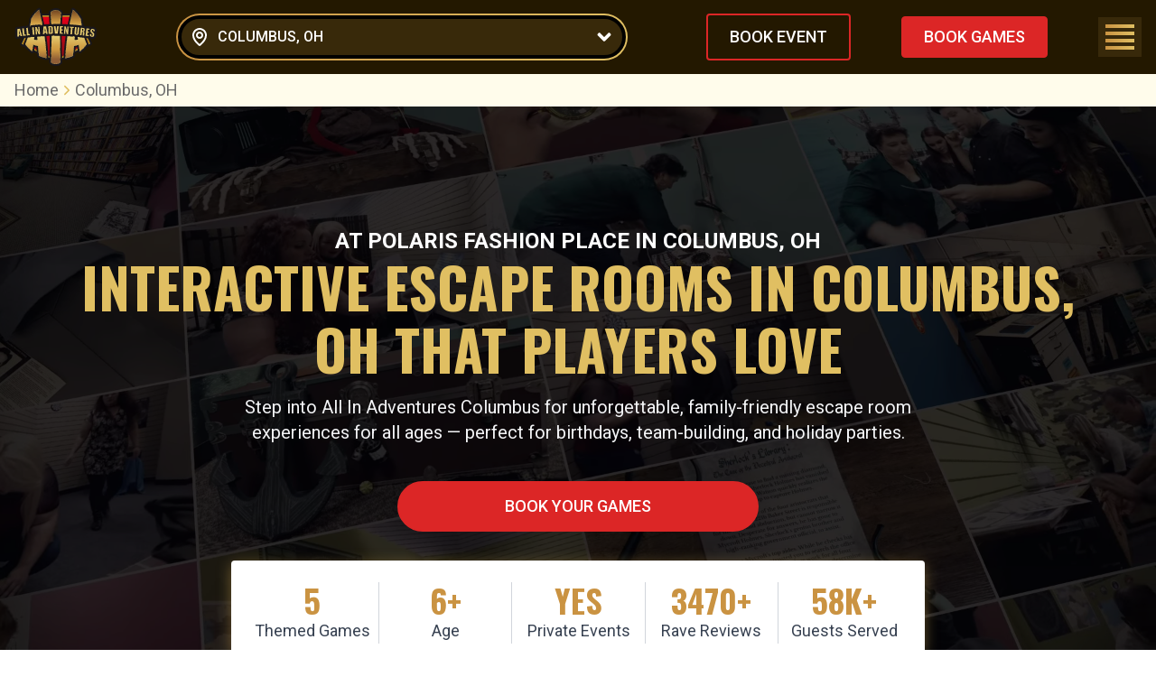

--- FILE ---
content_type: text/html; charset=utf-8
request_url: https://allinadventures.com/locations/columbus-oh
body_size: 31609
content:
<!DOCTYPE html><html><head><meta name="viewport" content="width=device-width"/><meta charSet="utf-8"/><title>Escape Rooms in Columbus OH | All In Adventures</title><link rel="canonical" href="https://allinadventures.com/locations/columbus-oh"/><meta name="description" content="Discover thrilling escape rooms in Columbus, OH with All In Adventures! Perfect for groups, families, and team-building fun. Book your adventure TODAY!"/><meta name="keywords" content="escape room columbus oh, escape room columbus, escape rooms columbus, escape rooms columbus oh, escape room in columbus oh, escape rooms in columbus oh, escape room near me, escape rooms near me, all in adventures columbus, all in adventures columbus oh, mystery room columbus, mystery room white columbus oh"/><meta name="author" content="All In Adventures"/><meta http-equiv="content-language" content="en-us"/><meta name="robots" content="all"/><meta property="og:type" content="website"/><meta property="og:title" content="Escape Rooms in Columbus OH | All In Adventures"/><meta property="og:description" content="Discover thrilling escape rooms in Columbus, OH with All In Adventures! Perfect for groups, families, and team-building fun. Book your adventure TODAY!"/><meta property="og:url" content="https://allinadventures.com"/><meta property="og:site_name" content="Escape Rooms in Columbus OH | All In Adventures"/><meta property="og:image" content="https://cdn.allinadventures.com/uploads/allinadventures_escape_room_columbus_oh_polaris_fashion_place_mall_hero_mobile_22cc43d76b.jpg"/><meta property="og:image:secure_url" content="https://cdn.allinadventures.com/uploads/allinadventures_escape_room_columbus_oh_polaris_fashion_place_mall_hero_mobile_22cc43d76b.jpg"/><meta name="twitter:card" content="summary"/><meta name="twitter:title" content="Escape Rooms in Columbus OH | All In Adventures"/><meta name="twitter:description" content="Discover thrilling escape rooms in Columbus, OH with All In Adventures! Perfect for groups, families, and team-building fun. Book your adventure TODAY!"/><meta name="twitter:image" content="https://cdn.allinadventures.com/uploads/allinadventures_escape_room_columbus_oh_polaris_fashion_place_mall_hero_mobile_22cc43d76b.jpg"/><script type="application/ld+json">[{"geo":{"@type":"GeoCoordinates","latitude":"40.1457","longitude":"-82.9821"},"url":"https://allinadventures.com/locations/columbus-oh","logo":"https://allinadventures.com/assets/svg/All-In-Adventures-Logo.svg","name":"All In Adventures - Columbus, OH","@type":"LocalBusiness","email":"store147@allinadventures.com","image":"https://cdn.allinadventures.com/uploads/allinadventures_escape_room_columbus_oh_polaris_fashion_place_mall_hero_mobile_22cc43d76b.jpg","hasMap":"https://www.google.com/maps/dir//All+In+Adventures+Escape+Rooms+1500+Polaris+Pkwy+Space+2252,+Columbus,+OH+43240,+USA","review":[{"@type":"Review","author":{"name":"Myla S.","@type":"Person"},"description":"I visited All In Adventures with my friend for my first escape room experience, which was super fun! We had a great time and I will definitely return if I am in the area. Highly recommended!","reviewRating":{"@type":"Rating","bestRating":"5","ratingValue":"5"},"datePublished":"2022-04-15"},{"@type":"Review","author":{"name":"Andrew S.","@type":"Person"},"description":"My 8-year-old son and I did the Treasure Island and Alcatraz. We had a blast. Definitely a challenge for both, but not terribly difficult for the two of us! Definitely recommended!","reviewRating":{"@type":"Rating","bestRating":"5","ratingValue":"5"},"datePublished":"2023-01-18"},{"@type":"Review","author":{"name":"Yalayna D.","@type":"Person"},"description":"They're so friendly and helpful and made us feel so comfortable! If you're looking for a fun place I'd definitely say this is the place for you and your family. 10/10 highly recommended!","reviewRating":{"@type":"Rating","bestRating":"5","ratingValue":"5"},"datePublished":"2023-06-07"},{"@type":"Review","author":{"name":"Nicole H.","@type":"Person"},"description":"It was my daughter's birthday! We had a very fun experience. It's a cool place. The game masters were amazing! They have the best personalities, they made it fun. Will come again.","reviewRating":{"@type":"Rating","bestRating":"5","ratingValue":"5"},"datePublished":"2023-09-03"},{"@type":"Review","author":{"name":"Jamie H.","@type":"Person"},"description":"The room and puzzle details were themed perfectly and it was a fun, challenging activity to do as a family. We enjoyed it so much that we can't wait to return to try other rooms.","reviewRating":{"@type":"Rating","bestRating":"5","ratingValue":"5"},"datePublished":"2023-02-25"},{"@type":"Review","author":{"name":"Jayme W.","@type":"Person"},"description":"The game master made the experience more fun for our group with his humor and was great at providing clues when needed without giving away the answer. Highly recommended for group activity!","reviewRating":{"@type":"Rating","bestRating":"5","ratingValue":"5"},"datePublished":"2023-03-14"},{"@type":"Review","author":{"name":"Ligi J.","@type":"Person"},"description":"Great thing about this place was lots of rooms and variety to choose from with varying degrees of difficulty. A beginner or an expert could enjoy this place and be able to come multiple times.","reviewRating":{"@type":"Rating","bestRating":"5","ratingValue":"5"},"datePublished":"2023-05-30"},{"@type":"Review","author":{"name":"Brittany W.","@type":"Person"},"description":"We had a blast at All In Adventures! Escaping with my 10 cousins, ages 6 to 13, was unforgettable. Everyone loved it! Can't wait to go back for more fun!","reviewRating":{"@type":"Rating","bestRating":"5","ratingValue":"5"},"datePublished":"2023-07-22"},{"@type":"Review","author":{"name":"Gabriela Y.","@type":"Person"},"description":"A few days back, we organized a girls' night out at All In Adventures. We played “Escape From Alcatraz” there, and it was really thrilling! The puzzles were challenging from start to finish, and the staff was fantastic. Highly Recommended!","reviewRating":{"@type":"Rating","bestRating":"5","ratingValue":"5"},"datePublished":"2023-08-15"},{"@type":"Review","author":{"name":"Sandra J.","@type":"Person"},"description":"All In Adventures made our reunion electrifying! Solving puzzles with old pals brought back memories and created new ones. A perfect blend of nostalgia and thrill! We're already planning our next visit!","reviewRating":{"@type":"Rating","bestRating":"5","ratingValue":"5"},"datePublished":"2023-09-25"}],"sameAs":["https://www.facebook.com/allinadventure/","https://www.instagram.com/all_in_adventures/","https://www.linkedin.com/company/11547229/","https://twitter.com/AllinAdventure","https://en.wikipedia.org/wiki/Escape_room"],"address":{"@type":"PostalAddress","postalCode":"43240","addressRegion":"OH","streetAddress":"1500 Polaris Pkwy Space 2252","addressCountry":"US","addressLocality":"Columbus"},"@context":"https://schema.org","telephone":"+1 614-839-5858","makesOffer":[{"name":"1-3 Guests","@type":"Offer","price":"32.99","priceCurrency":"USD","eligibleQuantity":{"@type":"QuantitativeValue","maxValue":3,"minValue":1}},{"name":"4-6 Guests","@type":"Offer","price":"29.99","priceCurrency":"USD","eligibleQuantity":{"@type":"QuantitativeValue","maxValue":6,"minValue":4}},{"name":"7+ Guests","@type":"Offer","price":"26.99","priceCurrency":"USD","eligibleQuantity":{"@type":"QuantitativeValue","minValue":7}}],"priceRange":"26.99$-32.99$","description":"All In Adventures Columbus has kid and family friendly Escape Rooms that are perfect for all ages and skill levels. We host the most exciting birthday parties, team building activities, and private events in Columbus, OH.","aggregateRating":{"@type":"AggregateRating","ratingValue":"5","reviewCount":"1638"},"openingHoursSpecification":[{"@type":"OpeningHoursSpecification","opens":"11:00","closes":"20:00","dayOfWeek":"Monday"},{"@type":"OpeningHoursSpecification","opens":"11:00","closes":"20:00","dayOfWeek":"Tuesday"},{"@type":"OpeningHoursSpecification","opens":"11:00","closes":"20:00","dayOfWeek":"Wednesday"},{"@type":"OpeningHoursSpecification","opens":"11:00","closes":"20:00","dayOfWeek":"Thursday"},{"@type":"OpeningHoursSpecification","opens":"11:00","closes":"21:00","dayOfWeek":"Friday"},{"@type":"OpeningHoursSpecification","opens":"11:00","closes":"21:00","dayOfWeek":"Saturday"},{"@type":"OpeningHoursSpecification","opens":"12:00","closes":"18:00","dayOfWeek":"Sunday"}]},{"name":"All In Adventures Woodbridge - Escape Room Experience","@type":"VideoObject","@context":"https://schema.org","duration":"PT2M30S","embedUrl":"https://youtu.be/CbtwmWf6KUQ?si=yGhokaZi-DBdo7qA","publisher":{"logo":{"url":"https://allinadventures.com/assets/svg/All-In-Adventures-Logo.svg","@type":"ImageObject"},"name":"All In Adventures","@type":"Organization"},"contentUrl":"https://youtu.be/CbtwmWf6KUQ","uploadDate":"2023-09-01T08:00:00-04:00","description":"All In Adventures (formerly Mystery Room), has family and kid-friendly Escape Rooms, Game Show Rooms, Beat the Seat, and Axe Throwing games that are perfect for all ages and skill levels. We host the most exciting birthday parties, team-building activities, and private events.","thumbnailUrl":"https://cdn.allinadventures.com/uploads/all_inadventure_escape_room_trailer_64c5991d2f.jpg"},{"@type":"BreadcrumbList","@context":"https://schema.org","itemListElement":[{"item":"https://allinadventures.com/","name":"Home","@type":"ListItem","position":1},{"item":"https://allinadventures.com/locations/","name":"Locations","@type":"ListItem","position":2},{"item":"https://allinadventures.com/locations/columbus-oh","name":"Columbus, OH","@type":"ListItem","position":3}]}]</script><meta name="next-head-count" content="21"/><link rel="icon" href="/favicon.ico"/><script>(function(w,d,s,l,i){w[l]=w[l]||[];w[l].push({'gtm.start':
new Date().getTime(),event:'gtm.js'});var f=d.getElementsByTagName(s)[0],
j=d.createElement(s),dl=l!='dataLayer'?'&l='+l:'';j.async=true;j.src=
'https://www.googletagmanager.com/gtm.js?id='+i+dl;f.parentNode.insertBefore(j,f);
})(window,document,'script','dataLayer','GTM-T28HX9S');</script><meta name="facebook-domain-verification" content="x99i4pkiqz0qmrmgkfrtsxtm3vljha"/><link rel="preload" href="/_next/static/css/1d8de20fc2f621c0.css" as="style"/><link rel="stylesheet" href="/_next/static/css/1d8de20fc2f621c0.css" data-n-g=""/><link rel="preload" href="/_next/static/css/d3c66e5fa9f56348.css" as="style"/><link rel="stylesheet" href="/_next/static/css/d3c66e5fa9f56348.css" data-n-p=""/><noscript data-n-css=""></noscript><script defer="" nomodule="" src="/_next/static/chunks/polyfills-5cd94c89d3acac5f.js"></script><script src="/_next/static/chunks/webpack-eaae93af0b2e8468.js" defer=""></script><script src="/_next/static/chunks/framework-4c3194704528425d.js" defer=""></script><script src="/_next/static/chunks/main-21e1f79e5178941a.js" defer=""></script><script src="/_next/static/chunks/pages/_app-154593711b4c46d2.js" defer=""></script><script src="/_next/static/chunks/1bfc9850-6eeb0ad9a8ae1aed.js" defer=""></script><script src="/_next/static/chunks/1a48c3c1-9f232e6a546d6f78.js" defer=""></script><script src="/_next/static/chunks/31664189-c6b0e161509d328a.js" defer=""></script><script src="/_next/static/chunks/1713-1f2b8acac5392b95.js" defer=""></script><script src="/_next/static/chunks/8050-b6abc90a163ba2bb.js" defer=""></script><script src="/_next/static/chunks/3613-d3f2117eb375d184.js" defer=""></script><script src="/_next/static/chunks/1729-eae1bdac4b159003.js" defer=""></script><script src="/_next/static/chunks/1035-7a7b45b2c6aec0ed.js" defer=""></script><script src="/_next/static/chunks/4715-7216776d3d9a6945.js" defer=""></script><script src="/_next/static/chunks/pages/locations/%5BlocationSlug%5D-c6ab42874afb999e.js" defer=""></script><script src="/_next/static/z01BRSsBkwf8QbuN6ouRH/_buildManifest.js" defer=""></script><script src="/_next/static/z01BRSsBkwf8QbuN6ouRH/_ssgManifest.js" defer=""></script><script src="/_next/static/z01BRSsBkwf8QbuN6ouRH/_middlewareManifest.js" defer=""></script></head><body class="pagebody max-w-screen"><noscript><iframe src="https://www.googletagmanager.com/ns.html?id=GTM-T28HX9S"
            height="0" width="0" style="display:none;visibility:hidden"/></noscript><div id="__next"><div id="locmenu" class="loc-menu-holder hidden"><div class="loc-menu header-loc-menu locx bg-black menu-pattern fixed w-full h-full overflow-x-hidden overflow-y-auto"><div id="locclose" class="location-close-box flex justify-end pt-1 px-2 md:px-4 text-gray-400 text-xl md:text-2xl lg:text-3xl"><span class="inline-block p-1 border-2 border-red-600 text-red-600 rounded-full cursor-pointer hover:border-light-gold hover:text-gold"><svg stroke="currentColor" fill="none" stroke-width="2" viewBox="0 0 24 24" stroke-linecap="round" stroke-linejoin="round" height="1em" width="1em" xmlns="http://www.w3.org/2000/svg"><line x1="18" y1="6" x2="6" y2="18"></line><line x1="6" y1="6" x2="18" y2="18"></line></svg></span></div><div class="loc-menu-content px-4"><div class="sep-title text-center"><div class="sep-container inline-block mx-auto"><h2 class="dark-gold py-2 text-2xl uppercase md:text-[40px] lg:text-[44px] font-os font-bold">CHOOSE YOUR LOCATION</h2><div class="max-w-[72%] md:max-w-[80%] flex sep items-center mx-auto mt-1 md:mt-3 justify-between space-x-2"><div class="bg-golden w-2/5 h-0.5"></div><div class=" w-auto hidden md:block"><svg width="37" height="26" viewBox="0 0 37 26" fill="none" xmlns="http://www.w3.org/2000/svg"><path d="M36.2529 14.9289L30.0224 1.39594C29.8716 1.07493 29.54 0.864258 29.1883 0.864258H8.89882C8.53704 0.864258 8.21547 1.07493 8.06473 1.39594L1.68344 15.1496C1.47241 15.601 1.65329 16.1327 2.10551 16.3534L18.5361 24.7199C18.6667 24.7902 18.8074 24.8202 18.9581 24.8202C19.1089 24.8202 19.2496 24.7801 19.3802 24.7199L35.851 16.1427C36.2831 15.902 36.464 15.3803 36.2529 14.9289Z" fill="#1A171B"></path><path d="M35.841 15.1192L29.6104 1.58629C29.53 1.42578 29.3692 1.31543 29.1884 1.31543H8.89888C8.718 1.31543 8.55721 1.41575 8.47681 1.58629L2.09553 15.3399C1.99504 15.5706 2.08548 15.8315 2.30656 15.9418L18.7371 24.3084C18.8075 24.3385 18.8778 24.3585 18.9482 24.3585C19.0185 24.3585 19.0989 24.3385 19.1592 24.3084L35.6299 15.7312C35.851 15.6108 35.9415 15.3499 35.841 15.1192Z" fill="#1A171B"></path><path d="M18.9488 25.4524C18.7076 25.4524 18.4564 25.3922 18.2453 25.2819L1.81477 16.9153C1.07113 16.5341 0.759601 15.6413 1.11133 14.8789L7.49261 1.13529C7.74384 0.593567 8.29655 0.232422 8.89951 0.232422H29.189C29.7919 0.232422 30.3446 0.583536 30.5959 1.13529L36.8264 14.6682C37.1681 15.4206 36.8666 16.3034 36.133 16.6946L19.6623 25.2718C19.4412 25.3822 19.2 25.4524 18.9488 25.4524ZM3.34226 15.2501L18.9387 23.1953L34.5955 15.0394L28.787 2.40933H9.30148L3.34226 15.2501Z" fill="#1A171B"></path><path d="M2.57031 15.5218L8.92145 1.81836H29.1607L35.3711 15.3011L18.9506 23.8583L2.57031 15.5218Z" fill="#B78612"></path><path d="M29.14 1.85831L35.3203 15.2809L18.9501 23.8079L2.62002 15.5016L8.95106 1.85831H29.14V1.85831ZM29.1903 1.78809H8.90082L2.51953 15.5317L18.9501 23.8982L35.4208 15.321L29.1903 1.78809Z" fill="#EFE285"></path><path d="M3.12109 15.3305L18.9487 23.376L34.8165 15.1098L28.8874 2.24902H9.19085L3.12109 15.3305Z" fill="url(#paint0_linear_1668_1324)"></path><path d="M2.56836 15.5209L8.9195 1.81738H29.1587L35.3692 15.3002L18.9487 23.8573L2.56836 15.5209Z" fill="#B78612"></path><path d="M29.1381 1.85733L35.3184 15.2799L18.9481 23.807L2.61807 15.5006L8.94911 1.85733H29.1381V1.85733ZM29.1883 1.78711H8.89886L2.51758 15.5307L18.9481 23.8972L35.4189 15.32L29.1883 1.78711Z" fill="#EFE285"></path><path d="M3.46289 15.2703L18.9488 23.1553L34.4749 15.0597L28.6765 2.46973H9.40201L3.46289 15.2703Z" fill="#E1001A"></path><defs><linearGradient id="paint0_linear_1668_1324" x1="18.9705" y1="23.3771" x2="18.9705" y2="2.24681" gradientUnits="userSpaceOnUse"><stop stop-color="#8A0E13"></stop><stop offset="0.9729" stop-color="#E1001A"></stop></linearGradient><linearGradient id="paint1_linear_1668_1324" x1="18.9707" y1="23.1513" x2="18.9707" y2="2.47264" gradientUnits="userSpaceOnUse"><stop stop-color="#8A0E13"></stop><stop offset="0.9729" stop-color="#E1001A"></stop></linearGradient></defs></svg></div><div class=" w-auto md:hidden"><svg width="26" height="18" viewBox="0 0 26 18" fill="none" xmlns="http://www.w3.org/2000/svg"><path d="M25.4718 10.4358L21.145 1.04004C21.0404 0.817163 20.8101 0.670898 20.5658 0.670898H6.4759C6.22467 0.670898 6.00135 0.817163 5.89667 1.04004L1.46523 10.5891C1.31867 10.9025 1.44429 11.2716 1.75833 11.4249L13.1684 17.2337C13.2592 17.2824 13.3569 17.3033 13.4615 17.3033C13.5662 17.3033 13.6639 17.2755 13.7546 17.2337L25.1927 11.2786C25.4927 11.1114 25.6184 10.7492 25.4718 10.4358Z" fill="#1A171B"></path><path d="M25.1854 10.5682L20.8586 1.17243C20.8028 1.06099 20.6911 0.984375 20.5655 0.984375H6.47557C6.34995 0.984375 6.2383 1.05403 6.18247 1.17243L1.75102 10.7214C1.68123 10.8816 1.74404 11.0627 1.89757 11.1393L13.3077 16.9481C13.3565 16.969 13.4054 16.983 13.4542 16.983C13.5031 16.983 13.5589 16.969 13.6008 16.9481L25.0388 10.9931C25.1923 10.9095 25.2551 10.7284 25.1854 10.5682Z" fill="#1A171B"></path><path d="M13.4543 17.7424C13.2868 17.7424 13.1123 17.7006 12.9658 17.624L1.55567 11.8152C1.03925 11.5505 0.822911 10.9307 1.06716 10.4013L5.49861 0.859272C5.67308 0.483162 6.0569 0.232422 6.47562 0.232422H20.5655C20.9843 0.232422 21.3681 0.476197 21.5425 0.859272L25.8693 10.2551C26.1066 10.7774 25.8972 11.3903 25.3878 11.662L13.9498 17.6171C13.7962 17.6937 13.6287 17.7424 13.4543 17.7424ZM2.61643 10.659L13.4473 16.1753L24.3201 10.5128L20.2864 1.74383H6.75477L2.61643 10.659Z" fill="#1A171B"></path><path d="M2.08008 10.8482L6.49059 1.33398H20.5456L24.8584 10.6949L13.4553 16.6361L2.08008 10.8482Z" fill="#B78612"></path><path d="M20.5314 1.36125L24.8233 10.6804L13.455 16.6007L2.11471 10.8336L6.51126 1.36125H20.5314V1.36125ZM20.5663 1.3125H6.47637L2.04492 10.8545L13.455 16.6634L24.8931 10.7083L20.5663 1.3125Z" fill="#EFE285"></path><path d="M2.46289 10.7152L13.4543 16.3011L24.4736 10.5619L20.3562 1.63281H6.678L2.46289 10.7152Z" fill="url(#paint0_linear_2579_2)"></path><path d="M2.07812 10.8472L6.48864 1.33301H20.5437L24.8565 10.694L13.4533 16.6351L2.07812 10.8472Z" fill="#B78612"></path><path d="M20.5294 1.36028L24.8213 10.6794L13.4531 16.5997L2.11276 10.8327L6.50931 1.36028H20.5294V1.36028ZM20.5643 1.31152H6.47442L2.04297 10.8536L13.4531 16.6624L24.8911 10.7073L20.5643 1.31152Z" fill="#EFE285"></path><path d="M2.69922 10.6735L13.4533 16.148L24.2354 10.5272L20.2087 1.78613H6.82361L2.69922 10.6735Z" fill="#E1001A"></path><defs><linearGradient id="paint0_linear_2579_2" x1="13.4694" y1="16.3018" x2="13.4694" y2="1.63127" gradientUnits="userSpaceOnUse"><stop stop-color="#8A0E13"></stop><stop offset="0.9729" stop-color="#E1001A"></stop></linearGradient><linearGradient id="paint1_linear_2579_2" x1="13.4685" y1="16.1451" x2="13.4685" y2="1.78815" gradientUnits="userSpaceOnUse"><stop stop-color="#8A0E13"></stop><stop offset="0.9729" stop-color="#E1001A"></stop></linearGradient></defs></svg></div><div class="bg-golden w-2/5 h-0.5"></div></div></div></div><div class="loc-menu-grid max-w-6xl mx-auto mt-4 pb-8"><div class="loc-menu-box "><div class="loc-menu-head mb-2"><h3 class="text-light-gold text-xl md:text-2xl font-bold"><span class="inline-block pb-1 border-b border-light-gold">New York</span></h3></div><div class="loc-item-box py-2 border-dark-coffee"><div class=" loc-item py-2 border-b border-dark-coffee"><a href="/locations/albany-ny" class="loc-link"><div class="flex space-x-1 items-center md:text-lg"><span class="golden-text">Albany, NY</span><span class="text-gold"><svg stroke="currentColor" fill="currentColor" stroke-width="0" viewBox="0 0 256 512" height="1em" width="1em" xmlns="http://www.w3.org/2000/svg"><path d="M224.3 273l-136 136c-9.4 9.4-24.6 9.4-33.9 0l-22.6-22.6c-9.4-9.4-9.4-24.6 0-33.9l96.4-96.4-96.4-96.4c-9.4-9.4-9.4-24.6 0-33.9L54.3 103c9.4-9.4 24.6-9.4 33.9 0l136 136c9.5 9.4 9.5 24.6.1 34z"></path></svg></span></div><div class="text-gray-500 text-sm md:text-base ">Crossgates Mall</div></a></div><div class=" loc-item py-2 border-b border-dark-coffee"><a href="/locations/middletown-ny" class="loc-link"><div class="flex space-x-1 items-center md:text-lg"><span class="golden-text">Middletown, NY</span><span class="text-gold"><svg stroke="currentColor" fill="currentColor" stroke-width="0" viewBox="0 0 256 512" height="1em" width="1em" xmlns="http://www.w3.org/2000/svg"><path d="M224.3 273l-136 136c-9.4 9.4-24.6 9.4-33.9 0l-22.6-22.6c-9.4-9.4-9.4-24.6 0-33.9l96.4-96.4-96.4-96.4c-9.4-9.4-9.4-24.6 0-33.9L54.3 103c9.4-9.4 24.6-9.4 33.9 0l136 136c9.5 9.4 9.5 24.6.1 34z"></path></svg></span></div><div class="text-gray-500 text-sm md:text-base ">Galleria at Crystal Run</div></a></div><div class=" loc-item py-2 border-b border-dark-coffee"><a href="/locations/syracuse-ny" class="loc-link"><div class="flex space-x-1 items-center md:text-lg"><span class="golden-text">Syracuse, NY</span><span class="text-gold"><svg stroke="currentColor" fill="currentColor" stroke-width="0" viewBox="0 0 256 512" height="1em" width="1em" xmlns="http://www.w3.org/2000/svg"><path d="M224.3 273l-136 136c-9.4 9.4-24.6 9.4-33.9 0l-22.6-22.6c-9.4-9.4-9.4-24.6 0-33.9l96.4-96.4-96.4-96.4c-9.4-9.4-9.4-24.6 0-33.9L54.3 103c9.4-9.4 24.6-9.4 33.9 0l136 136c9.5 9.4 9.5 24.6.1 34z"></path></svg></span></div><div class="text-gray-500 text-sm md:text-base ">Destiny USA</div></a></div><div class=" loc-item py-2 border-b border-dark-coffee"><a href="/locations/watertown-ny" class="loc-link"><div class="flex space-x-1 items-center md:text-lg"><span class="golden-text">Watertown, NY</span><span class="text-gold"><svg stroke="currentColor" fill="currentColor" stroke-width="0" viewBox="0 0 256 512" height="1em" width="1em" xmlns="http://www.w3.org/2000/svg"><path d="M224.3 273l-136 136c-9.4 9.4-24.6 9.4-33.9 0l-22.6-22.6c-9.4-9.4-9.4-24.6 0-33.9l96.4-96.4-96.4-96.4c-9.4-9.4-9.4-24.6 0-33.9L54.3 103c9.4-9.4 24.6-9.4 33.9 0l136 136c9.5 9.4 9.5 24.6.1 34z"></path></svg></span></div><div class="text-gray-500 text-sm md:text-base ">Salmon Run Mall</div></a></div><div class=" loc-item py-2 border-b border-dark-coffee"><a href="/locations/west-nyack-ny" class="loc-link"><div class="flex space-x-1 items-center md:text-lg"><span class="golden-text">West Nyack, NY</span><span class="text-gold"><svg stroke="currentColor" fill="currentColor" stroke-width="0" viewBox="0 0 256 512" height="1em" width="1em" xmlns="http://www.w3.org/2000/svg"><path d="M224.3 273l-136 136c-9.4 9.4-24.6 9.4-33.9 0l-22.6-22.6c-9.4-9.4-9.4-24.6 0-33.9l96.4-96.4-96.4-96.4c-9.4-9.4-9.4-24.6 0-33.9L54.3 103c9.4-9.4 24.6-9.4 33.9 0l136 136c9.5 9.4 9.5 24.6.1 34z"></path></svg></span></div><div class="text-gray-500 text-sm md:text-base ">Palisades Center</div></a></div><div class=" loc-item py-2 border-b border-dark-coffee"><a href="/locations/poughkeepsie-ny" class="loc-link"><div class="flex space-x-1 items-center md:text-lg"><span class="golden-text">Poughkeepsie, NY</span><span class="text-gold"><svg stroke="currentColor" fill="currentColor" stroke-width="0" viewBox="0 0 256 512" height="1em" width="1em" xmlns="http://www.w3.org/2000/svg"><path d="M224.3 273l-136 136c-9.4 9.4-24.6 9.4-33.9 0l-22.6-22.6c-9.4-9.4-9.4-24.6 0-33.9l96.4-96.4-96.4-96.4c-9.4-9.4-9.4-24.6 0-33.9L54.3 103c9.4-9.4 24.6-9.4 33.9 0l136 136c9.5 9.4 9.5 24.6.1 34z"></path></svg></span></div><div class="text-gray-500 text-sm md:text-base ">Poughkeepsie Galleria</div></a></div></div></div><div class="loc-menu-box "><div class="loc-menu-head mb-2"><h3 class="text-light-gold text-xl md:text-2xl font-bold"><span class="inline-block pb-1 border-b border-light-gold">North Carolina</span></h3></div><div class="loc-item-box py-2 border-dark-coffee"><div class=" loc-item py-2 border-b border-dark-coffee"><a href="/locations/raleigh-nc" class="loc-link"><div class="flex space-x-1 items-center md:text-lg"><span class="golden-text">Raleigh, NC</span><span class="text-gold"><svg stroke="currentColor" fill="currentColor" stroke-width="0" viewBox="0 0 256 512" height="1em" width="1em" xmlns="http://www.w3.org/2000/svg"><path d="M224.3 273l-136 136c-9.4 9.4-24.6 9.4-33.9 0l-22.6-22.6c-9.4-9.4-9.4-24.6 0-33.9l96.4-96.4-96.4-96.4c-9.4-9.4-9.4-24.6 0-33.9L54.3 103c9.4-9.4 24.6-9.4 33.9 0l136 136c9.5 9.4 9.5 24.6.1 34z"></path></svg></span></div><div class="text-gray-500 text-sm md:text-base ">Triangle Town Center</div></a></div></div></div><div class="loc-menu-box "><div class="loc-menu-head mb-2"><h3 class="text-light-gold text-xl md:text-2xl font-bold"><span class="inline-block pb-1 border-b border-light-gold">Massachusetts</span></h3></div><div class="loc-item-box py-2 border-dark-coffee"><div class=" loc-item py-2 border-b border-dark-coffee"><a href="/locations/hadley-ma" class="loc-link"><div class="flex space-x-1 items-center md:text-lg"><span class="golden-text">Hadley, MA</span><span class="text-gold"><svg stroke="currentColor" fill="currentColor" stroke-width="0" viewBox="0 0 256 512" height="1em" width="1em" xmlns="http://www.w3.org/2000/svg"><path d="M224.3 273l-136 136c-9.4 9.4-24.6 9.4-33.9 0l-22.6-22.6c-9.4-9.4-9.4-24.6 0-33.9l96.4-96.4-96.4-96.4c-9.4-9.4-9.4-24.6 0-33.9L54.3 103c9.4-9.4 24.6-9.4 33.9 0l136 136c9.5 9.4 9.5 24.6.1 34z"></path></svg></span></div><div class="text-gray-500 text-sm md:text-base ">Hampshire Mall</div></a></div><div class=" loc-item py-2 border-b border-dark-coffee"><a href="/locations/holyoke-ma" class="loc-link"><div class="flex space-x-1 items-center md:text-lg"><span class="golden-text">Holyoke, MA</span><span class="text-gold"><svg stroke="currentColor" fill="currentColor" stroke-width="0" viewBox="0 0 256 512" height="1em" width="1em" xmlns="http://www.w3.org/2000/svg"><path d="M224.3 273l-136 136c-9.4 9.4-24.6 9.4-33.9 0l-22.6-22.6c-9.4-9.4-9.4-24.6 0-33.9l96.4-96.4-96.4-96.4c-9.4-9.4-9.4-24.6 0-33.9L54.3 103c9.4-9.4 24.6-9.4 33.9 0l136 136c9.5 9.4 9.5 24.6.1 34z"></path></svg></span></div><div class="text-gray-500 text-sm md:text-base ">Holyoke Mall</div></a></div><div class=" loc-item py-2 border-b border-dark-coffee"><a href="/locations/kingston-ma" class="loc-link"><div class="flex space-x-1 items-center md:text-lg"><span class="golden-text">Kingston, MA</span><span class="text-gold"><svg stroke="currentColor" fill="currentColor" stroke-width="0" viewBox="0 0 256 512" height="1em" width="1em" xmlns="http://www.w3.org/2000/svg"><path d="M224.3 273l-136 136c-9.4 9.4-24.6 9.4-33.9 0l-22.6-22.6c-9.4-9.4-9.4-24.6 0-33.9l96.4-96.4-96.4-96.4c-9.4-9.4-9.4-24.6 0-33.9L54.3 103c9.4-9.4 24.6-9.4 33.9 0l136 136c9.5 9.4 9.5 24.6.1 34z"></path></svg></span></div><div class="text-gray-500 text-sm md:text-base ">Kingston Collection</div></a></div><div class=" loc-item py-2 border-b border-dark-coffee"><a href="/locations/n-attleborough-ma" class="loc-link"><div class="flex space-x-1 items-center md:text-lg"><span class="golden-text">N. Attleborough, MA</span><span class="text-gold"><svg stroke="currentColor" fill="currentColor" stroke-width="0" viewBox="0 0 256 512" height="1em" width="1em" xmlns="http://www.w3.org/2000/svg"><path d="M224.3 273l-136 136c-9.4 9.4-24.6 9.4-33.9 0l-22.6-22.6c-9.4-9.4-9.4-24.6 0-33.9l96.4-96.4-96.4-96.4c-9.4-9.4-9.4-24.6 0-33.9L54.3 103c9.4-9.4 24.6-9.4 33.9 0l136 136c9.5 9.4 9.5 24.6.1 34z"></path></svg></span></div><div class="text-gray-500 text-sm md:text-base ">Emerald Square Mall</div></a></div></div></div><div class="loc-menu-box "><div class="loc-menu-head mb-2"><h3 class="text-light-gold text-xl md:text-2xl font-bold"><span class="inline-block pb-1 border-b border-light-gold">Connecticut</span></h3></div><div class="loc-item-box py-2 border-dark-coffee"><div class=" loc-item py-2 border-b border-dark-coffee"><a href="/locations/milford-ct" class="loc-link"><div class="flex space-x-1 items-center md:text-lg"><span class="golden-text">Milford, CT</span><span class="text-gold"><svg stroke="currentColor" fill="currentColor" stroke-width="0" viewBox="0 0 256 512" height="1em" width="1em" xmlns="http://www.w3.org/2000/svg"><path d="M224.3 273l-136 136c-9.4 9.4-24.6 9.4-33.9 0l-22.6-22.6c-9.4-9.4-9.4-24.6 0-33.9l96.4-96.4-96.4-96.4c-9.4-9.4-9.4-24.6 0-33.9L54.3 103c9.4-9.4 24.6-9.4 33.9 0l136 136c9.5 9.4 9.5 24.6.1 34z"></path></svg></span></div><div class="text-gray-500 text-sm md:text-base ">Connecticut Post Mall</div></a></div><div class=" loc-item py-2 border-b border-dark-coffee"><a href="/locations/manchester-ct" class="loc-link"><div class="flex space-x-1 items-center md:text-lg"><span class="golden-text">Manchester, CT</span><span class="text-gold"><svg stroke="currentColor" fill="currentColor" stroke-width="0" viewBox="0 0 256 512" height="1em" width="1em" xmlns="http://www.w3.org/2000/svg"><path d="M224.3 273l-136 136c-9.4 9.4-24.6 9.4-33.9 0l-22.6-22.6c-9.4-9.4-9.4-24.6 0-33.9l96.4-96.4-96.4-96.4c-9.4-9.4-9.4-24.6 0-33.9L54.3 103c9.4-9.4 24.6-9.4 33.9 0l136 136c9.5 9.4 9.5 24.6.1 34z"></path></svg></span></div><div class="text-gray-500 text-sm md:text-base ">The Shoppes at Buckland Hills</div></a></div></div></div><div class="loc-menu-box "><div class="loc-menu-head mb-2"><h3 class="text-light-gold text-xl md:text-2xl font-bold"><span class="inline-block pb-1 border-b border-light-gold">Maryland</span></h3></div><div class="loc-item-box py-2 border-dark-coffee"><div class=" loc-item py-2 border-b border-dark-coffee"><a href="/locations/bowie-md" class="loc-link"><div class="flex space-x-1 items-center md:text-lg"><span class="golden-text">Bowie, MD</span><span class="text-gold"><svg stroke="currentColor" fill="currentColor" stroke-width="0" viewBox="0 0 256 512" height="1em" width="1em" xmlns="http://www.w3.org/2000/svg"><path d="M224.3 273l-136 136c-9.4 9.4-24.6 9.4-33.9 0l-22.6-22.6c-9.4-9.4-9.4-24.6 0-33.9l96.4-96.4-96.4-96.4c-9.4-9.4-9.4-24.6 0-33.9L54.3 103c9.4-9.4 24.6-9.4 33.9 0l136 136c9.5 9.4 9.5 24.6.1 34z"></path></svg></span></div><div class="text-gray-500 text-sm md:text-base ">Bowie Town Center</div></a></div><div class=" loc-item py-2 border-b border-dark-coffee"><a href="/locations/white-marsh-md" class="loc-link"><div class="flex space-x-1 items-center md:text-lg"><span class="golden-text">White Marsh, MD</span><span class="text-gold"><svg stroke="currentColor" fill="currentColor" stroke-width="0" viewBox="0 0 256 512" height="1em" width="1em" xmlns="http://www.w3.org/2000/svg"><path d="M224.3 273l-136 136c-9.4 9.4-24.6 9.4-33.9 0l-22.6-22.6c-9.4-9.4-9.4-24.6 0-33.9l96.4-96.4-96.4-96.4c-9.4-9.4-9.4-24.6 0-33.9L54.3 103c9.4-9.4 24.6-9.4 33.9 0l136 136c9.5 9.4 9.5 24.6.1 34z"></path></svg></span></div><div class="text-gray-500 text-sm md:text-base ">White Marsh Mall</div></a></div></div></div><div class="loc-menu-box "><div class="loc-menu-head mb-2"><h3 class="text-light-gold text-xl md:text-2xl font-bold"><span class="inline-block pb-1 border-b border-light-gold">New Jersey</span></h3></div><div class="loc-item-box py-2 border-dark-coffee"><div class=" loc-item py-2 border-b border-dark-coffee"><a href="/locations/rockaway-nj" class="loc-link"><div class="flex space-x-1 items-center md:text-lg"><span class="golden-text">Rockaway, NJ</span><span class="text-gold"><svg stroke="currentColor" fill="currentColor" stroke-width="0" viewBox="0 0 256 512" height="1em" width="1em" xmlns="http://www.w3.org/2000/svg"><path d="M224.3 273l-136 136c-9.4 9.4-24.6 9.4-33.9 0l-22.6-22.6c-9.4-9.4-9.4-24.6 0-33.9l96.4-96.4-96.4-96.4c-9.4-9.4-9.4-24.6 0-33.9L54.3 103c9.4-9.4 24.6-9.4 33.9 0l136 136c9.5 9.4 9.5 24.6.1 34z"></path></svg></span></div><div class="text-gray-500 text-sm md:text-base ">Rockaway Townsquare</div></a></div><div class=" loc-item py-2 border-b border-dark-coffee"><a href="/locations/woodbridge-nj" class="loc-link"><div class="flex space-x-1 items-center md:text-lg"><span class="golden-text">Woodbridge, NJ</span><span class="text-gold"><svg stroke="currentColor" fill="currentColor" stroke-width="0" viewBox="0 0 256 512" height="1em" width="1em" xmlns="http://www.w3.org/2000/svg"><path d="M224.3 273l-136 136c-9.4 9.4-24.6 9.4-33.9 0l-22.6-22.6c-9.4-9.4-9.4-24.6 0-33.9l96.4-96.4-96.4-96.4c-9.4-9.4-9.4-24.6 0-33.9L54.3 103c9.4-9.4 24.6-9.4 33.9 0l136 136c9.5 9.4 9.5 24.6.1 34z"></path></svg></span></div><div class="text-gray-500 text-sm md:text-base ">Woodbridge Center</div></a></div></div></div><div class="loc-menu-box "><div class="loc-menu-head mb-2"><h3 class="text-light-gold text-xl md:text-2xl font-bold"><span class="inline-block pb-1 border-b border-light-gold">Virginia</span></h3></div><div class="loc-item-box py-2 border-dark-coffee"><div class=" loc-item py-2 border-b border-dark-coffee"><a href="/locations/roanoke-va" class="loc-link"><div class="flex space-x-1 items-center md:text-lg"><span class="golden-text">Roanoke, VA</span><span class="text-gold"><svg stroke="currentColor" fill="currentColor" stroke-width="0" viewBox="0 0 256 512" height="1em" width="1em" xmlns="http://www.w3.org/2000/svg"><path d="M224.3 273l-136 136c-9.4 9.4-24.6 9.4-33.9 0l-22.6-22.6c-9.4-9.4-9.4-24.6 0-33.9l96.4-96.4-96.4-96.4c-9.4-9.4-9.4-24.6 0-33.9L54.3 103c9.4-9.4 24.6-9.4 33.9 0l136 136c9.5 9.4 9.5 24.6.1 34z"></path></svg></span></div><div class="text-gray-500 text-sm md:text-base ">Valley View Mall</div></a></div></div></div><div class="loc-menu-box "><div class="loc-menu-head mb-2"><h3 class="text-light-gold text-xl md:text-2xl font-bold"><span class="inline-block pb-1 border-b border-light-gold">Georgia</span></h3></div><div class="loc-item-box py-2 border-dark-coffee"><div class=" loc-item py-2 border-b border-dark-coffee"><a href="/locations/lawrenceville-ga" class="loc-link"><div class="flex space-x-1 items-center md:text-lg"><span class="golden-text">Lawrenceville, GA</span><span class="text-gold"><svg stroke="currentColor" fill="currentColor" stroke-width="0" viewBox="0 0 256 512" height="1em" width="1em" xmlns="http://www.w3.org/2000/svg"><path d="M224.3 273l-136 136c-9.4 9.4-24.6 9.4-33.9 0l-22.6-22.6c-9.4-9.4-9.4-24.6 0-33.9l96.4-96.4-96.4-96.4c-9.4-9.4-9.4-24.6 0-33.9L54.3 103c9.4-9.4 24.6-9.4 33.9 0l136 136c9.5 9.4 9.5 24.6.1 34z"></path></svg></span></div><div class="text-gray-500 text-sm md:text-base ">Sugarloaf Mills</div></a></div></div></div><div class="loc-menu-box "><div class="loc-menu-head mb-2"><h3 class="text-light-gold text-xl md:text-2xl font-bold"><span class="inline-block pb-1 border-b border-light-gold">Ohio</span></h3></div><div class="loc-item-box py-2 border-dark-coffee"><div class=" loc-item py-2 border-b border-dark-coffee"><a href="/locations/columbus-oh" class="loc-link"><div class="flex space-x-1 items-center md:text-lg"><span class="golden-text">Columbus, OH</span><span class="text-gold"><svg stroke="currentColor" fill="currentColor" stroke-width="0" viewBox="0 0 256 512" height="1em" width="1em" xmlns="http://www.w3.org/2000/svg"><path d="M224.3 273l-136 136c-9.4 9.4-24.6 9.4-33.9 0l-22.6-22.6c-9.4-9.4-9.4-24.6 0-33.9l96.4-96.4-96.4-96.4c-9.4-9.4-9.4-24.6 0-33.9L54.3 103c9.4-9.4 24.6-9.4 33.9 0l136 136c9.5 9.4 9.5 24.6.1 34z"></path></svg></span></div><div class="text-gray-500 text-sm md:text-base ">Polaris Fashion Place</div></a></div></div></div></div></div></div></div><header id="header" class="bg-coffee w-full "><div id="header-container-s" class="header-container-s"><div class="header-container-s max-w-7xl mx-auto relative md:px-4"><div class="home-nav-bar flex justify-between items-center py-2 px-2 sm:p-1 lg:py-2 lg:px-0"><div class="logo"><a href="/locations/columbus-oh" class="flex items-center"><div><img alt="All-In Adventures Escape Room logo showcasing an engaging and adventurous theme, perfect for escape room enthusiasts." src="/assets/svg/All-In-Adventures-Logo.svg"/></div></a></div><div class="bg-golden hover:bg-golden-alt home-nav-search search-loc cursor-pointer hover:shadow boder-p rounded-full"><div class="border-2 bg-coffee-light border-black hover: flex space-x-1 rm:space-x-2 justify-between md:space-x-20 rounded-full items-center md:border-4 p-1 rm:p-2 md:p-2 text-white "><div class=" text-white nav-search-l flex space-x-1 rm:space-x-2 items-center"><span class="text-xl md:text-2xl"><svg stroke="currentColor" fill="currentColor" stroke-width="0" viewBox="0 0 24 24" height="1em" width="1em" xmlns="http://www.w3.org/2000/svg"><path d="M12 14c2.206 0 4-1.794 4-4s-1.794-4-4-4-4 1.794-4 4 1.794 4 4 4zm0-6c1.103 0 2 .897 2 2s-.897 2-2 2-2-.897-2-2 .897-2 2-2z"></path><path d="M11.42 21.814a.998.998 0 0 0 1.16 0C12.884 21.599 20.029 16.44 20 10c0-4.411-3.589-8-8-8S4 5.589 4 9.995c-.029 6.445 7.116 11.604 7.42 11.819zM12 4c3.309 0 6 2.691 6 6.005.021 4.438-4.388 8.423-6 9.73-1.611-1.308-6.021-5.294-6-9.735 0-3.309 2.691-6 6-6z"></path></svg></span><span class="text-[11px] rm:text-xs font-medium md:text-base uppercase">Columbus, OH</span></div><div class="text-white nav-search-r"><span class="text-xl md:text-2xl"><svg stroke="currentColor" fill="currentColor" stroke-width="0" viewBox="0 0 320 512" height="1em" width="1em" xmlns="http://www.w3.org/2000/svg"><path d="M143 352.3L7 216.3c-9.4-9.4-9.4-24.6 0-33.9l22.6-22.6c9.4-9.4 24.6-9.4 33.9 0l96.4 96.4 96.4-96.4c9.4-9.4 24.6-9.4 33.9 0l22.6 22.6c9.4 9.4 9.4 24.6 0 33.9l-136 136c-9.2 9.4-24.4 9.4-33.8 0z"></path></svg></span></div></div></div><div class="home-nav-menu flex items-center space-x-0 md:space-x-10 lg:space-x-14 justify-end "><div class="menu-item-btn search-loc text-white text-lg hidden lg:block"><div class="header-btn"><button class="bg-transparent cursor-pointer rounded font-medium text-white hover:bg-red-700 py-2.5 px-6 border-[2px] border-red-600 hover:border-red-700 transition duration-300">BOOK EVENT</button></div></div><div class="menu-item-btn text-white text-lg hidden lg:block search-loc "><div class="heade-btn"><button class="bg-red-600 cursor-pointer rounded font-medium text-white hover:bg-red-700 py-2 px-6 border border-red-600 hover:border-red-700 transition duration-300">BOOK GAMES</button></div></div><div class="menu-item hover:shadow-md hover:cursor-pointer relative"><div class="menu-icon-box p-2 bg-coffee-light" style="display:block"><span class="block w-7 md:w-8 h-1 bg-golden"></span><span class="block my-1 w-7 md:w-8 h-1 bg-golden"></span><span class="block my-1 w-7 md:w-8 h-1 bg-golden"></span><span class="block w-7 md:w-8 h-1 bg-golden"></span></div><div class="menu-icon-box menu-close flex justify-center items-center p-1 px-1 md:px-1.5 bg-coffee-light" style="display:none"><div class="text-gold text-3xl md:text-4xl"><svg stroke="currentColor" fill="none" stroke-width="2" viewBox="0 0 24 24" stroke-linecap="round" stroke-linejoin="round" height="1em" width="1em" xmlns="http://www.w3.org/2000/svg"><line x1="18" y1="6" x2="6" y2="18"></line><line x1="6" y1="6" x2="18" y2="18"></line></svg></div></div></div></div></div><div id="submenu-holder" class="submenu-holder absolute md:top-full right-0 z-[100] w-full md:w-[740px]"></div></div></div><div id="hbtn" class="header-book-btn-container w-full bg-coffee lg:hidden z-50"><div class="max-w-7xl mx-auto flex justify-between"><div class="w-[48%]"><button class="w-full font-medium bg-red-600 hover:bg-red-700 py-2 px-1 block text-center text-white">BOOK EVENT</button></div><div class="w-[48%]"><button class="w-full bg-red-600 font-medium hover:bg-red-700 py-2 px-1 block text-center text-white">BOOK GAMES</button></div></div></div></header><div id="mainContent" class="main-content"><div class="breadcum py-1 md:py-1 3xl:py-2 bg-[#fffceb]"><div class="new-brd max-w-7xl mx-auto px-2 md:px-4 flex items-center space-x-.5"><a href="/" class="capitalize flex items-center text-[13px] leading-[1.2] rm:text-[14px] md:text-base lg:text-lg text-[#6a6a6a] hover:text-red-700">Home<!-- --><span class="bsep text-gold"><svg stroke="currentColor" fill="none" stroke-width="2" viewBox="0 0 24 24" stroke-linecap="round" stroke-linejoin="round" height="1em" width="1em" xmlns="http://www.w3.org/2000/svg"><polyline points="9 18 15 12 9 6"></polyline></svg></span></a><a href="/columbus-oh" class="capitalize flex items-center text-[13px] leading-[1.2] rm:text-[14px] md:text-base lg:text-lg text-[#6a6a6a] hover:text-red-700">Columbus, OH</a></div></div><div class="page-hero-section relative bg-stone-800"><div class="section-bg bg-stone-800 relative"><div class="hero-video-bg w-full h-full absolute top-0 left-0 "><div class="section-full-screen-bg-video max-w-screen h-full "><video class="no-fullscreen-vid w-full h-full aspect-video object-cover object-center " preload="metadata" playsinline="" autoplay="" loop="" muted="" poster="/assets/home-page/all-in-adventure-hero-video-poster.jpg"><source src="/assets/home-page/all-in-adventure-hero-bg.webm" type="video/webm"/><source src="/assets/home-page/all-in-adventure-hero-bg.mp4" type="video/mp4"/></video></div></div><div class="section-overlay bg-[rgba(0,0,0,0.66)] flex flex-col justify-center items-center min-h-[80vh] rm:min-h-[500px] lm:min-h-[520px] zm:min-h-[64vh] md:min-h-[62vh] lg:min-h-[58vh] xl:min-h-[86vh] 2xl:min-h-[84vh] relative z-20"><div class="section-container mx-auto max-w-7xl py-20 md:py-24 md:pb-28 2xl:py-28 px-2 rm:px-3 lm:px-4"><div class="section-head"><div class="location-address-prefix"><p class="font-semibold text-[.72rem] rm:text-[.8rem] lm:text-[.88rem] md:text-lg xl:text-2xl text-white text-center leading-[1.2] uppercase">At Polaris Fashion Place in Columbus, OH</p></div><div class="pageTitle max-w-[300px] rm:max-w-[360px] lm:max-w-[400px] zm:max-w-[520px] md:max-w-[800px] lg:max-w-[1140px] mx-auto"><h1 class="text-[#e0bf62] uppercase font-bold text-center text-[1.56rem] rm:text-[1.74rem] lm:text-[2rem] zm:text-[2.25rem] leading-[1.25] zm:leading-[1.35] md:leading-[1.25] md:text-[3.2rem] lg:leading-[1.15] lg:text-[3.5rem] xl:text-[3.8rem] font-os outline-tile">Interactive Escape Rooms in Columbus, OH that Players Love</h1></div><div class="pageSub Title zm:max-w-[480px] md:max-w-[760px] lg:max-w-[840px] mx-auto text-[#f3f4f6] text-[.9rem] rm:text-[1rem] md:text-lg xl:text-xl text-center mt-3 md:mt-3 xl:mt-4"><p>Step into All In Adventures&nbsp;Columbus for unforgettable, family-friendly escape room experiences for all ages — perfect for birthdays, team-building, and holiday parties.</p></div></div><div class="md:max-w-[380px] xl:max-w-[400px] mx-auto mt-5 rm:mt-6 xm:mt-6 md:mt-8 xl:mt-10 "><button class="block w-full py-3 rounded-full text-center text-white font-medium border-2 border-red-600 bg-red-600 hover:border-red-700 hover:bg-red-700 text-[15px] rm:text-base md:text-lg">BOOK YOUR GAMES</button></div></div></div></div><div class="loc-hero-Info-old bg-white drop-shadow-[0_4px_8px_rgba(216,174,84,0.45)] max-w-[98%] rm:max-w-[94%] xm:max-w-[92%] md:max-w-3xl px-2 py-4 md:py-4 md:px-4 lg:py-6 rounded zm:absolute left-0 right-0 bottom-[-144px] zm:bottom-[-160px] md:bottom-[-120px] xl:bottom-[-116px] mx-auto z-30"><div class="flex flex-wrap md:grid justify-center items-center md:grid-cols-5 "><div class="text-center w-[33%] md:w-auto"><div class="boarf"><h3 class="golden-text text-xl md:text-4xl font-os font-bold">5<!-- --></h3><p class="text-gray-700 text-xs md:text-base lg:text-lg ">Themed Games</p></div></div><div class="text-center w-[33%] md:w-auto"><div class="border-l border-gray-300"><h3 class="golden-text text-xl md:text-4xl font-os font-bold">6+</h3><p class="text-gray-700 text-xs md:text-base lg:text-lg ">Age</p></div></div><div class="text-center w-[33%] md:w-auto"><div class="border-l border-gray-300"><h3 class="golden-text text-xl md:text-4xl font-os font-bold">YES</h3><p class="text-gray-700 text-xs md:text-base lg:text-lg ">Private Events</p></div></div><div class="text-center w-[44%] md:w-auto border-t pt-2 mt-3 md:pt-0 md:mt-0 md:border-t-0 border-gray-300"><div class="md:border-l border-gray-300"><h3 class="golden-text text-xl md:text-4xl font-os font-bold">3470+</h3><p class="text-gray-700 text-xs md:text-base lg:text-lg">Rave Reviews</p></div></div><div class="text-center w-[44%] md:w-auto border-t md:border-t-0 pt-2 mt-3 md:pt-0 md:mt-0 border-gray-300"><div class="border-l border-gray-300"><h3 class="golden-text text-xl md:text-4xl font-os font-bold">58K+</h3><p class="text-gray-700 text-xs md:text-base lg:text-lg">Guests Served</p></div></div></div><div class="show-hours-btn details flex items-center justify-center mt-6 md:mt-8"><div class="shb-container text-center "><button class="mx-auto px-6 py-2 md:py-3 text-[15px] md:text-[16px] flex items-center space-x-2 text-red-600 border-2 border-gold hover:text-red-700 hover:border-red-700 transition duration-350 ease-in-out rounded-full font-medium"><span>STORE DETAILS</span><span class="text-xl mt-[1px]"><svg stroke="currentColor" fill="currentColor" stroke-width="0" viewBox="0 0 320 512" height="1em" width="1em" xmlns="http://www.w3.org/2000/svg"><path d="M143 352.3L7 216.3c-9.4-9.4-9.4-24.6 0-33.9l22.6-22.6c9.4-9.4 24.6-9.4 33.9 0l96.4 96.4 96.4-96.4c9.4-9.4 24.6-9.4 33.9 0l22.6 22.6c9.4 9.4 9.4 24.6 0 33.9l-136 136c-9.2 9.4-24.4 9.4-33.8 0z"></path></svg></span></button><p class="text-[#464646] text-sm md:text-base mt-2">See open hours, direction and contact details</p></div></div></div></div><div class="escape-game-list-section-wrapper bg-[#090909]"><div class="dt-section-wrapper pt-20 pb-16 zm:pt-[7.5rem] md:py-20 lg:py-24 xl:py-28 relative"><div class="animated-maze-bg w-full absolute top-0 left-0 right-0 mx-auto "><div class="maze-video relative w-full overflow-hidden bg-gray-400 "><video class="no-fullscreen-vid w-full object-cover object-center scale-110  md:scale-[1.15] 2xl:scale-[1.2]" preload="metadata" playsinline="" autoplay="" loop="" muted="" poster="/assets/home-page/all-in-adventure-escape-room-compass-mystery-poster.jpg"><source src="/assets/home-page/all-in-adventures-escape-room-mystery-compass.webm" type="video/webm"/><source src="/assets/home-page/all-in-adventures-escape-room-mystery-compass.mp4" type="video/mp4"/></video><div class="mage-overlay bg-gradient-to-t from-[rgba(9,9,9,.08)] from-50% via-[rgba(9,9,9,.35)] to-[rgba(9,9,9,.66)] absolute w-full h-full top-0 left-0 z-10"></div></div></div><div class="section-content flex flex-col space-y-16 md:spcae-y-20 lg:space-y-24 xl:space-y-28 relative z-20"><div class="escape-games-list-section"><div class="section-bg relative"><div class="section-overlay "><div class="section-container mx-auto max-w-7xl px-4 md:px-0"><div class="sec-gap-top zm:h-[110px] md:h-[128px] lg:h-[124px] xl:h-[100px] 2xl:h-[120px] 3xl:h-[132px]"></div><div class="section-head"><div class="pageTitle lm:max-w-[400px] zm:max-w-[500px] md:max-w-[780px] lg:max-w-[1080px] mx-auto"><p class="font-os font-semibold text-[1.15rem] rm:text-[1.25rem] md:text-[1.65rem] xl:text-[2rem] 3xl:text-[2.5rem] uppercase text-red-600 text-center leading-[1] ">Our Escape Rooms</p><h2 class="text-[#e0bf62] uppercase font-bold text-center text-[2.3rem] rm:text-[2.58rem] lm:text-[3rem] zm:text-[3.8rem] md:text-[4.75rem] lg:text-[5.35rem] xl:text-[6rem] 3xl:text-[6.5rem] leading-[1] 3xl:leading-[1.1] font-os outline-tile mt-1.5 md:mt-1 xl:mt-0 3xl:mt-1">Can You Escape?</h2></div></div><div class="py-2 md:py-5 xl:py-6 2xl:py-7 3xl:py-8 "></div><div class="escape-game-list-container lm:max-w-[380px] zm:max-w-[480px] md:max-w-[760px] lg:max-w-[960px] xl:max-w-[1180px] 2xl:max-w-[1220px] mx-auto mt-7 md:mt-8 lg:mt-10"><div class="escape-game-list-wrapper"><div class="egl-list-item-box mt-2 flex flex-col space-y-6 rm:space-y-7 zm:space-y-8 md:space-y-8 2xl:space-y-10"><div class="egl-item-row flex flex-col md:flex-row items-center "><div class="egl-item-col relative z-20"><div class="egl-video-box hover:cursor-pointer md:w-[300px] lg:w-[380px] xl:w-[450px] 2xl:w-[476px] relative group"><img class="w-full absolute left-0 top-0" src="/assets/escape-games/poster/all-in-adventures-escape-game-escape-from-alcatraz-poster.jpg" alt="all in adventures escape game escape from alcatraz poster"/><div class="eg-card-video-container w-full"><!--$--><video class="no-fullscreen-vid w-full  object-cover object-center " preload="metadata" loop="" playsinline="" muted="" poster="/assets/escape-games/poster/all-in-adventures-escape-game-escape-from-alcatraz-poster.jpg"><source src="/assets/escape-games/videos/webm/escape-from-alcatraz-escape-game.webm" type="video/webm"/><source src="/assets/escape-games/videos/escape-from-alcatraz-escape-game.mp4" type="video/mp4"/></video><!--/$--></div><div class="absolute bottom-[26px] right-[24px] md:bottom-[30px] md:right-[30px] xl:bottom-[36px] xl:right-[36px] z-20"><button class=" text-[18px] xl:text-[20px] flex justify-between items-center p-3 xl:p-4 text-center bg-red-600 text-[#d9d9d9] rounded-full"><span><svg stroke="currentColor" fill="currentColor" stroke-width="0" viewBox="0 0 448 512" height="1em" width="1em" xmlns="http://www.w3.org/2000/svg"><path d="M424.4 214.7L72.4 6.6C43.8-10.3 0 6.1 0 47.9V464c0 37.5 40.7 60.1 72.4 41.3l352-208c31.4-18.5 31.5-64.1 0-82.6z"></path></svg></span></button></div></div><div class="absolute bottom-4 rm:bottom-5 left-2 md:hidden "><div class="egl-price-mbl flex justify-end"><div class="egl-price-wrapper relative"><div class="bg-img "><img class="w-[100px] zm:w-[100px] lg:w-[90px] xl:w-[100px] 2xl:w-[106px]" src="/assets/escape-games/icons/escape-game-price-bg.svg"/></div><div class="w-full h-full absolute top-0 left-0 flex flex-col justify-center items-center "><p class="text-center text-[#AAA7A7] text-[.9rem] rm:text-[.92rem] md:text-[.96rem] leading-[1.1]">From</p><p class="text-center text-[#D4B56A] font-bold text-[1rem] rm:text-[1.17rem] md:text-[1.1rem] leading-[1.2]">$<!-- -->26.99<!-- --></p></div></div></div></div></div><div class="egl-item-col grow"><div class="egl-info-box relative md:ml-[-8px] lg:ml-[-12px] xl:ml-[-14px]"><div class="egl-info-bg-img absolute top-0 left-0 w-full h-full"><img class="w-full h-full object-cover object-bottom" alt="all in adventures escape game escape from alcatraz card bg" src="/assets/escape-games/card-bg/all-in-adventures-escape-from-alcatraz-card-bg.png"/></div><div class="egl-info-content relative z-[20] px-2 py-4 rm:px-2 rm:py-5 zm:px-4 zm:py-5 md:pl-[24px] lg:p-6 lg:pl-[38px] xl:p-10 xl:pl-[44px] 2xl:pl-[50px]"><h3 class="egl-game-title leading-[1.1] font-bold text-[20px] rm:text-[22px] zm:text-[24px] xl:text-[30px] 2xl:text-[32px] uppercase text-[#f0f0f0]">Escape From Alcatraz</h3><div class="hidden md:block egl-price absolute top-[-40px] left-[0px] zm:left-[unset] zm:right-[2px] zm:top-[14px] md:top-[8px] md:right-[10px] lg:top-[16px] lg:right-[16px] xl:right-4 xl:top-4 2xl:right-5"><div class="egl-price-wrapper relative"><div class="bg-img "><img class="w-[92px] rm:w-[98px] md:w-[88px] xl:w-[108px] 2xl:w-[120px]" src="/assets/escape-games/icons/escape-game-price-bg.svg"/></div><div class="w-full h-full absolute top-0 left-0 flex flex-col justify-center items-center "><p class="text-center text-[#AAA7A7] text-[.9rem] rm:text-[.94rem] md:text-[.9rem] xl:text-[1rem] 3xl:text-[1.1rem] leading-[1.1]">From</p><p class="text-center text-[#D4B56A] font-bold text-[1rem] rm:text-[1.15rem] md:text-[1rem] xl:text-[1.2rem] 2xl:text-[1.28rem] leading-[1.2]">$<!-- -->26.99<!-- --></p></div></div></div><div class="egl-info-row flex justify-between space-x-0 md:justify-start items-center md:space-x-[10px] xl:space-x-4 2xl:space-x-5 mt-[6px] lg:mt-1 2xl:mt-2 flex-wrap"><div class="item-col flex w-[48%] rm:w-[46%] mt-1 md:w-auto items-center space-x-1 2xl:space-x-2"><img class="max-h-[16px] rm:max-h-[18px] md:max-h-[16px] lg:max-h-[19px] 2xl:max-h-[22px]" src="/assets/escape-games/icons/escape-game-team-member-icon.svg"/><p class="text-[#d9d9d9] text-[12px] rm:text-[14px] md:text-[13px] lg:text-[14px] 2xl:text-[15px]"><span>Team<!-- -->: <!-- --></span><span>2-10</span></p></div><div class="item-col flex w-[48%] rm:w-[46%] mt-1 md:w-auto items-center space-x-1 2xl:space-x-2"><img class="max-h-[16px] rm:max-h-[18px] md:max-h-[16px] 2xl:max-h-[22px]" src="/assets/escape-games/icons/escape-game-age-range-icon.svg"/><p class="text-[#d9d9d9] text-[12px] rm:text-[14px] md:text-[13px] lg:text-[14px] 2xl:text-[15px]"><span>Age: </span><span>6+</span></p></div><div class="item-col flex w-[48%] rm:w-[46%] mt-2 md:w-auto items-center space-x-1 2xl:space-x-2"><img class="max-h-[16px] rm:max-h-[18px] md:max-h-[16px] lg:max-h-[19px] 2xl:max-h-[22px]" src="/assets/escape-games/icons/escape-game-duration-icon.svg"/><p class="text-[#d9d9d9] text-[12px] rm:text-[14px] md:text-[13px] lg:text-[14px] 2xl:text-[15px]"><span>Duration: </span><span>60<!-- --></span> <!-- --><span>min</span></p></div><div class="item-col flex w-[48%] rm:w-[46%] mt-2 md:w-auto items-center space-x-1 2xl:space-x-2"><img class="max-h-[16px] rm:max-h-[18px] md:max-h-[16px] lg:max-h-[19px] 2xl:max-h-[22px]" src="/assets/escape-games/icons/escape-game-success-rate-icon.svg"/><p class="text-[#d9d9d9] text-[12px] rm:text-[14px] md:text-[13px] lg:text-[14px] 2xl:text-[15px]"><span>Success rate: </span><span>64<!-- --></span><span>%</span></p></div></div><div class="egl-tag-row flex items-center mt-[8px] md:mt-1 xl:mt-2 2xl:mt-3 flex-wrap "><p class="text-[#d9d9d9] text-[13px] xl:text-[14px] 2xl:text-[15px] px-[6px] rm:px-[8px] py-[2px] md:px-5 md:py-[3px] xl:px-[25px] xl:py-[5px] bg-[#1A1200] border-[1px] border-[#423109] mt-[5px] mr-[5px] md:mt-2 md:mr-2 lg:mt-3 lg:mr-3 2xl:mt-3 2xl:mr-4">Adventure</p><p class="text-[#d9d9d9] text-[13px] xl:text-[14px] 2xl:text-[15px] px-[6px] rm:px-[8px] py-[2px] md:px-5 md:py-[3px] xl:px-[25px] xl:py-[5px] bg-[#1A1200] border-[1px] border-[#423109] mt-[5px] mr-[5px] md:mt-2 md:mr-2 lg:mt-3 lg:mr-3 2xl:mt-3 2xl:mr-4">Thriller</p><p class="text-[#d9d9d9] text-[13px] xl:text-[14px] 2xl:text-[15px] px-[6px] rm:px-[8px] py-[2px] md:px-5 md:py-[3px] xl:px-[25px] xl:py-[5px] bg-[#1A1200] border-[1px] border-[#423109] mt-[5px] mr-[5px] md:mt-2 md:mr-2 lg:mt-3 lg:mr-3 2xl:mt-3 2xl:mr-4">Story Driven</p><p class="text-[#d9d9d9] text-[13px] xl:text-[14px] 2xl:text-[15px] px-[6px] rm:px-[8px] py-[2px] md:px-5 md:py-[3px] xl:px-[25px] xl:py-[5px] bg-[#1A1200] border-[1px] border-[#423109] mt-[5px] mr-[5px] md:mt-2 md:mr-2 lg:mt-3 lg:mr-3 2xl:mt-3 2xl:mr-4">Historical</p><p class="text-[#d9d9d9] text-[13px] xl:text-[14px] 2xl:text-[15px] px-[6px] rm:px-[8px] py-[2px] md:px-5 md:py-[3px] xl:px-[25px] xl:py-[5px] bg-[#1A1200] border-[1px] border-[#423109] mt-[5px] mr-[5px] md:mt-2 md:mr-2 lg:mt-3 lg:mr-3 2xl:mt-3 2xl:mr-4">Birthday Party</p><p class="text-[#d9d9d9] text-[13px] xl:text-[14px] 2xl:text-[15px] px-[6px] rm:px-[8px] py-[2px] md:px-5 md:py-[3px] xl:px-[25px] xl:py-[5px] bg-[#1A1200] border-[1px] border-[#423109] mt-[5px] mr-[5px] md:mt-2 md:mr-2 lg:mt-3 lg:mr-3 2xl:mt-3 2xl:mr-4">Team Building</p></div><div class="egl-shot-desc mt-4 md:mt-4 lg:mt-5 xl:mt-6 2xl:mt-8"><p class="text-[#ADADAD] text-sm lg:text-base 2xl:text-lg">You are prison guards at Alcatraz and the Warden&#x27;s keys have gone missing! Can you find them before there is an escape attempt?</p></div><div class="egl-btn-pair mt-5 md:mt-5 mb-[8px] xl:mt-8 xl:mb-2"><div class="flex justify-between md:justify-start items-center space-x-2 md:space-x-3 lg:space-x-4 "><button class=" w-[48%] lm:w-[47%] md:w-auto border-[2px] border-red-600 rounded-full bg-red-600 hover:bg-red-700 hover:border-red-700 font-semibold text-sm md:text-base xl:text-lg text-white px-6 rm:px-8 md:px-10 py-[11px] xl:px-12 xl:py-3 text-center ">BOOK NOW</button><a href="/columbus-oh/activities/escape-from-alcatraz" class=" w-[48%] lm:w-[47%] md:w-auto border-[2px] border-red-600 rounded-full bg-transparent hover:bg-red-700 hover:border-red-700 font-semibold text-sm md:text-base xl:text-lg text-white px-6 rm:px-8 md:px-10 py-[11px] xl:px-12 xl:py-3 text-center">EXPLORE</a></div></div></div></div></div></div><div class="egl-item-row flex flex-col md:flex-row items-center "><div class="egl-item-col relative z-20"><div class="egl-video-box hover:cursor-pointer md:w-[300px] lg:w-[380px] xl:w-[450px] 2xl:w-[476px] relative group"><img class="w-full absolute left-0 top-0" src="/assets/escape-games/poster/all-in-adventures-escape-game-treasure-island-poster.jpg" alt="all in adventures escape game treasure island poster"/><div class="eg-card-video-container w-full"><!--$--><video class="no-fullscreen-vid w-full  object-cover object-center " preload="metadata" loop="" playsinline="" muted="" poster="/assets/escape-games/poster/all-in-adventures-escape-game-treasure-island-poster.jpg"><source src="/assets/escape-games/videos/webm/treasure-island-escape-game.webm" type="video/webm"/><source src="/assets/escape-games/videos/treasure-island-escape-game.mp4" type="video/mp4"/></video><!--/$--></div><div class="absolute bottom-[26px] right-[24px] md:bottom-[30px] md:right-[30px] xl:bottom-[36px] xl:right-[36px] z-20"><button class=" text-[18px] xl:text-[20px] flex justify-between items-center p-3 xl:p-4 text-center bg-red-600 text-[#d9d9d9] rounded-full"><span><svg stroke="currentColor" fill="currentColor" stroke-width="0" viewBox="0 0 448 512" height="1em" width="1em" xmlns="http://www.w3.org/2000/svg"><path d="M424.4 214.7L72.4 6.6C43.8-10.3 0 6.1 0 47.9V464c0 37.5 40.7 60.1 72.4 41.3l352-208c31.4-18.5 31.5-64.1 0-82.6z"></path></svg></span></button></div></div><div class="absolute bottom-4 rm:bottom-5 left-2 md:hidden "><div class="egl-price-mbl flex justify-end"><div class="egl-price-wrapper relative"><div class="bg-img "><img class="w-[100px] zm:w-[100px] lg:w-[90px] xl:w-[100px] 2xl:w-[106px]" src="/assets/escape-games/icons/escape-game-price-bg.svg"/></div><div class="w-full h-full absolute top-0 left-0 flex flex-col justify-center items-center "><p class="text-center text-[#AAA7A7] text-[.9rem] rm:text-[.92rem] md:text-[.96rem] leading-[1.1]">From</p><p class="text-center text-[#D4B56A] font-bold text-[1rem] rm:text-[1.17rem] md:text-[1.1rem] leading-[1.2]">$<!-- -->26.99<!-- --></p></div></div></div></div></div><div class="egl-item-col grow"><div class="egl-info-box relative md:ml-[-8px] lg:ml-[-12px] xl:ml-[-14px]"><div class="egl-info-bg-img absolute top-0 left-0 w-full h-full"><img class="w-full h-full object-cover object-bottom" alt="all in adventures treasure island card bg" src="/assets/escape-games/card-bg/all-in-adventures-treasure-island-card-bg.png"/></div><div class="egl-info-content relative z-[20] px-2 py-4 rm:px-2 rm:py-5 zm:px-4 zm:py-5 md:pl-[24px] lg:p-6 lg:pl-[38px] xl:p-10 xl:pl-[44px] 2xl:pl-[50px]"><h3 class="egl-game-title leading-[1.1] font-bold text-[20px] rm:text-[22px] zm:text-[24px] xl:text-[30px] 2xl:text-[32px] uppercase text-[#f0f0f0]">Treasure Island</h3><div class="hidden md:block egl-price absolute top-[-40px] left-[0px] zm:left-[unset] zm:right-[2px] zm:top-[14px] md:top-[8px] md:right-[10px] lg:top-[16px] lg:right-[16px] xl:right-4 xl:top-4 2xl:right-5"><div class="egl-price-wrapper relative"><div class="bg-img "><img class="w-[92px] rm:w-[98px] md:w-[88px] xl:w-[108px] 2xl:w-[120px]" src="/assets/escape-games/icons/escape-game-price-bg.svg"/></div><div class="w-full h-full absolute top-0 left-0 flex flex-col justify-center items-center "><p class="text-center text-[#AAA7A7] text-[.9rem] rm:text-[.94rem] md:text-[.9rem] xl:text-[1rem] 3xl:text-[1.1rem] leading-[1.1]">From</p><p class="text-center text-[#D4B56A] font-bold text-[1rem] rm:text-[1.15rem] md:text-[1rem] xl:text-[1.2rem] 2xl:text-[1.28rem] leading-[1.2]">$<!-- -->26.99<!-- --></p></div></div></div><div class="egl-info-row flex justify-between space-x-0 md:justify-start items-center md:space-x-[10px] xl:space-x-4 2xl:space-x-5 mt-[6px] lg:mt-1 2xl:mt-2 flex-wrap"><div class="item-col flex w-[48%] rm:w-[46%] mt-1 md:w-auto items-center space-x-1 2xl:space-x-2"><img class="max-h-[16px] rm:max-h-[18px] md:max-h-[16px] lg:max-h-[19px] 2xl:max-h-[22px]" src="/assets/escape-games/icons/escape-game-team-member-icon.svg"/><p class="text-[#d9d9d9] text-[12px] rm:text-[14px] md:text-[13px] lg:text-[14px] 2xl:text-[15px]"><span>Team<!-- -->: <!-- --></span><span> 2-10</span></p></div><div class="item-col flex w-[48%] rm:w-[46%] mt-1 md:w-auto items-center space-x-1 2xl:space-x-2"><img class="max-h-[16px] rm:max-h-[18px] md:max-h-[16px] 2xl:max-h-[22px]" src="/assets/escape-games/icons/escape-game-age-range-icon.svg"/><p class="text-[#d9d9d9] text-[12px] rm:text-[14px] md:text-[13px] lg:text-[14px] 2xl:text-[15px]"><span>Age: </span><span>6+</span></p></div><div class="item-col flex w-[48%] rm:w-[46%] mt-2 md:w-auto items-center space-x-1 2xl:space-x-2"><img class="max-h-[16px] rm:max-h-[18px] md:max-h-[16px] lg:max-h-[19px] 2xl:max-h-[22px]" src="/assets/escape-games/icons/escape-game-duration-icon.svg"/><p class="text-[#d9d9d9] text-[12px] rm:text-[14px] md:text-[13px] lg:text-[14px] 2xl:text-[15px]"><span>Duration: </span><span>60<!-- --></span> <!-- --><span>min</span></p></div><div class="item-col flex w-[48%] rm:w-[46%] mt-2 md:w-auto items-center space-x-1 2xl:space-x-2"><img class="max-h-[16px] rm:max-h-[18px] md:max-h-[16px] lg:max-h-[19px] 2xl:max-h-[22px]" src="/assets/escape-games/icons/escape-game-success-rate-icon.svg"/><p class="text-[#d9d9d9] text-[12px] rm:text-[14px] md:text-[13px] lg:text-[14px] 2xl:text-[15px]"><span>Success rate: </span><span>72<!-- --></span><span>%</span></p></div></div><div class="egl-tag-row flex items-center mt-[8px] md:mt-1 xl:mt-2 2xl:mt-3 flex-wrap "><p class="text-[#d9d9d9] text-[13px] xl:text-[14px] 2xl:text-[15px] px-[6px] rm:px-[8px] py-[2px] md:px-5 md:py-[3px] xl:px-[25px] xl:py-[5px] bg-[#1A1200] border-[1px] border-[#423109] mt-[5px] mr-[5px] md:mt-2 md:mr-2 lg:mt-3 lg:mr-3 2xl:mt-3 2xl:mr-4">Adventure</p><p class="text-[#d9d9d9] text-[13px] xl:text-[14px] 2xl:text-[15px] px-[6px] rm:px-[8px] py-[2px] md:px-5 md:py-[3px] xl:px-[25px] xl:py-[5px] bg-[#1A1200] border-[1px] border-[#423109] mt-[5px] mr-[5px] md:mt-2 md:mr-2 lg:mt-3 lg:mr-3 2xl:mt-3 2xl:mr-4">Fantasy</p><p class="text-[#d9d9d9] text-[13px] xl:text-[14px] 2xl:text-[15px] px-[6px] rm:px-[8px] py-[2px] md:px-5 md:py-[3px] xl:px-[25px] xl:py-[5px] bg-[#1A1200] border-[1px] border-[#423109] mt-[5px] mr-[5px] md:mt-2 md:mr-2 lg:mt-3 lg:mr-3 2xl:mt-3 2xl:mr-4">Beginner-Friendly</p><p class="text-[#d9d9d9] text-[13px] xl:text-[14px] 2xl:text-[15px] px-[6px] rm:px-[8px] py-[2px] md:px-5 md:py-[3px] xl:px-[25px] xl:py-[5px] bg-[#1A1200] border-[1px] border-[#423109] mt-[5px] mr-[5px] md:mt-2 md:mr-2 lg:mt-3 lg:mr-3 2xl:mt-3 2xl:mr-4">Birthday Party</p><p class="text-[#d9d9d9] text-[13px] xl:text-[14px] 2xl:text-[15px] px-[6px] rm:px-[8px] py-[2px] md:px-5 md:py-[3px] xl:px-[25px] xl:py-[5px] bg-[#1A1200] border-[1px] border-[#423109] mt-[5px] mr-[5px] md:mt-2 md:mr-2 lg:mt-3 lg:mr-3 2xl:mt-3 2xl:mr-4">Team Building</p></div><div class="egl-shot-desc mt-4 md:mt-4 lg:mt-5 xl:mt-6 2xl:mt-8"><p class="text-[#ADADAD] text-sm lg:text-base 2xl:text-lg">You&#x27;ve been captured by a notorious gang of pirates. Prove you&#x27;re worthy of becoming part of the crew or prepare to walk the plank!</p></div><div class="egl-btn-pair mt-5 md:mt-5 mb-[8px] xl:mt-8 xl:mb-2"><div class="flex justify-between md:justify-start items-center space-x-2 md:space-x-3 lg:space-x-4 "><button class=" w-[48%] lm:w-[47%] md:w-auto border-[2px] border-red-600 rounded-full bg-red-600 hover:bg-red-700 hover:border-red-700 font-semibold text-sm md:text-base xl:text-lg text-white px-6 rm:px-8 md:px-10 py-[11px] xl:px-12 xl:py-3 text-center ">BOOK NOW</button><a href="/columbus-oh/activities/treasure-island" class=" w-[48%] lm:w-[47%] md:w-auto border-[2px] border-red-600 rounded-full bg-transparent hover:bg-red-700 hover:border-red-700 font-semibold text-sm md:text-base xl:text-lg text-white px-6 rm:px-8 md:px-10 py-[11px] xl:px-12 xl:py-3 text-center">EXPLORE</a></div></div></div></div></div></div><div class="egl-item-row flex flex-col md:flex-row items-center "><div class="egl-item-col relative z-20"><div class="egl-video-box hover:cursor-pointer md:w-[300px] lg:w-[380px] xl:w-[450px] 2xl:w-[476px] relative group"><img class="w-full absolute left-0 top-0" src="/assets/escape-games/poster/all-in-adventures-escape-game-zombie-apocalypse-poster.jpg" alt="all in adventures escape game zombie apocalypse poster"/><div class="eg-card-video-container w-full"><!--$--><video class="no-fullscreen-vid w-full  object-cover object-center " preload="metadata" loop="" playsinline="" muted="" poster="/assets/escape-games/poster/all-in-adventures-escape-game-zombie-apocalypse-poster.jpg"><source src="/assets/escape-games/videos/webm/zombie-apocalyps-escape-game.webm" type="video/webm"/><source src="/assets/escape-games/videos/zombie-apocalyps-escape-game.mp4" type="video/mp4"/></video><!--/$--></div><div class="absolute bottom-[26px] right-[24px] md:bottom-[30px] md:right-[30px] xl:bottom-[36px] xl:right-[36px] z-20"><button class=" text-[18px] xl:text-[20px] flex justify-between items-center p-3 xl:p-4 text-center bg-red-600 text-[#d9d9d9] rounded-full"><span><svg stroke="currentColor" fill="currentColor" stroke-width="0" viewBox="0 0 448 512" height="1em" width="1em" xmlns="http://www.w3.org/2000/svg"><path d="M424.4 214.7L72.4 6.6C43.8-10.3 0 6.1 0 47.9V464c0 37.5 40.7 60.1 72.4 41.3l352-208c31.4-18.5 31.5-64.1 0-82.6z"></path></svg></span></button></div></div><div class="absolute bottom-4 rm:bottom-5 left-2 md:hidden "><div class="egl-price-mbl flex justify-end"><div class="egl-price-wrapper relative"><div class="bg-img "><img class="w-[100px] zm:w-[100px] lg:w-[90px] xl:w-[100px] 2xl:w-[106px]" src="/assets/escape-games/icons/escape-game-price-bg.svg"/></div><div class="w-full h-full absolute top-0 left-0 flex flex-col justify-center items-center "><p class="text-center text-[#AAA7A7] text-[.9rem] rm:text-[.92rem] md:text-[.96rem] leading-[1.1]">From</p><p class="text-center text-[#D4B56A] font-bold text-[1rem] rm:text-[1.17rem] md:text-[1.1rem] leading-[1.2]">$<!-- -->26.99<!-- --></p></div></div></div></div></div><div class="egl-item-col grow"><div class="egl-info-box relative md:ml-[-8px] lg:ml-[-12px] xl:ml-[-14px]"><div class="egl-info-bg-img absolute top-0 left-0 w-full h-full"><img class="w-full h-full object-cover object-bottom" alt="all in adventures escape game zombie-apocalypse " src="/assets/escape-games/card-bg/all-in-adventures-zombie-apoclypes-card-bg.png"/></div><div class="egl-info-content relative z-[20] px-2 py-4 rm:px-2 rm:py-5 zm:px-4 zm:py-5 md:pl-[24px] lg:p-6 lg:pl-[38px] xl:p-10 xl:pl-[44px] 2xl:pl-[50px]"><h3 class="egl-game-title leading-[1.1] font-bold text-[20px] rm:text-[22px] zm:text-[24px] xl:text-[30px] 2xl:text-[32px] uppercase text-[#f0f0f0]">Zombie Apocalypse</h3><div class="hidden md:block egl-price absolute top-[-40px] left-[0px] zm:left-[unset] zm:right-[2px] zm:top-[14px] md:top-[8px] md:right-[10px] lg:top-[16px] lg:right-[16px] xl:right-4 xl:top-4 2xl:right-5"><div class="egl-price-wrapper relative"><div class="bg-img "><img class="w-[92px] rm:w-[98px] md:w-[88px] xl:w-[108px] 2xl:w-[120px]" src="/assets/escape-games/icons/escape-game-price-bg.svg"/></div><div class="w-full h-full absolute top-0 left-0 flex flex-col justify-center items-center "><p class="text-center text-[#AAA7A7] text-[.9rem] rm:text-[.94rem] md:text-[.9rem] xl:text-[1rem] 3xl:text-[1.1rem] leading-[1.1]">From</p><p class="text-center text-[#D4B56A] font-bold text-[1rem] rm:text-[1.15rem] md:text-[1rem] xl:text-[1.2rem] 2xl:text-[1.28rem] leading-[1.2]">$<!-- -->26.99<!-- --></p></div></div></div><div class="egl-info-row flex justify-between space-x-0 md:justify-start items-center md:space-x-[10px] xl:space-x-4 2xl:space-x-5 mt-[6px] lg:mt-1 2xl:mt-2 flex-wrap"><div class="item-col flex w-[48%] rm:w-[46%] mt-1 md:w-auto items-center space-x-1 2xl:space-x-2"><img class="max-h-[16px] rm:max-h-[18px] md:max-h-[16px] lg:max-h-[19px] 2xl:max-h-[22px]" src="/assets/escape-games/icons/escape-game-team-member-icon.svg"/><p class="text-[#d9d9d9] text-[12px] rm:text-[14px] md:text-[13px] lg:text-[14px] 2xl:text-[15px]"><span>Team<!-- -->: <!-- --></span><span>2-6</span></p></div><div class="item-col flex w-[48%] rm:w-[46%] mt-1 md:w-auto items-center space-x-1 2xl:space-x-2"><img class="max-h-[16px] rm:max-h-[18px] md:max-h-[16px] 2xl:max-h-[22px]" src="/assets/escape-games/icons/escape-game-age-range-icon.svg"/><p class="text-[#d9d9d9] text-[12px] rm:text-[14px] md:text-[13px] lg:text-[14px] 2xl:text-[15px]"><span>Age: </span><span>6+</span></p></div><div class="item-col flex w-[48%] rm:w-[46%] mt-2 md:w-auto items-center space-x-1 2xl:space-x-2"><img class="max-h-[16px] rm:max-h-[18px] md:max-h-[16px] lg:max-h-[19px] 2xl:max-h-[22px]" src="/assets/escape-games/icons/escape-game-duration-icon.svg"/><p class="text-[#d9d9d9] text-[12px] rm:text-[14px] md:text-[13px] lg:text-[14px] 2xl:text-[15px]"><span>Duration: </span><span>60<!-- --></span> <!-- --><span>min</span></p></div><div class="item-col flex w-[48%] rm:w-[46%] mt-2 md:w-auto items-center space-x-1 2xl:space-x-2"><img class="max-h-[16px] rm:max-h-[18px] md:max-h-[16px] lg:max-h-[19px] 2xl:max-h-[22px]" src="/assets/escape-games/icons/escape-game-success-rate-icon.svg"/><p class="text-[#d9d9d9] text-[12px] rm:text-[14px] md:text-[13px] lg:text-[14px] 2xl:text-[15px]"><span>Success rate: </span><span>48<!-- --></span><span>%</span></p></div></div><div class="egl-tag-row flex items-center mt-[8px] md:mt-1 xl:mt-2 2xl:mt-3 flex-wrap "><p class="text-[#d9d9d9] text-[13px] xl:text-[14px] 2xl:text-[15px] px-[6px] rm:px-[8px] py-[2px] md:px-5 md:py-[3px] xl:px-[25px] xl:py-[5px] bg-[#1A1200] border-[1px] border-[#423109] mt-[5px] mr-[5px] md:mt-2 md:mr-2 lg:mt-3 lg:mr-3 2xl:mt-3 2xl:mr-4">Survival</p><p class="text-[#d9d9d9] text-[13px] xl:text-[14px] 2xl:text-[15px] px-[6px] rm:px-[8px] py-[2px] md:px-5 md:py-[3px] xl:px-[25px] xl:py-[5px] bg-[#1A1200] border-[1px] border-[#423109] mt-[5px] mr-[5px] md:mt-2 md:mr-2 lg:mt-3 lg:mr-3 2xl:mt-3 2xl:mr-4">Thriller</p><p class="text-[#d9d9d9] text-[13px] xl:text-[14px] 2xl:text-[15px] px-[6px] rm:px-[8px] py-[2px] md:px-5 md:py-[3px] xl:px-[25px] xl:py-[5px] bg-[#1A1200] border-[1px] border-[#423109] mt-[5px] mr-[5px] md:mt-2 md:mr-2 lg:mt-3 lg:mr-3 2xl:mt-3 2xl:mr-4">Challenging</p><p class="text-[#d9d9d9] text-[13px] xl:text-[14px] 2xl:text-[15px] px-[6px] rm:px-[8px] py-[2px] md:px-5 md:py-[3px] xl:px-[25px] xl:py-[5px] bg-[#1A1200] border-[1px] border-[#423109] mt-[5px] mr-[5px] md:mt-2 md:mr-2 lg:mt-3 lg:mr-3 2xl:mt-3 2xl:mr-4">Story Driven</p><p class="text-[#d9d9d9] text-[13px] xl:text-[14px] 2xl:text-[15px] px-[6px] rm:px-[8px] py-[2px] md:px-5 md:py-[3px] xl:px-[25px] xl:py-[5px] bg-[#1A1200] border-[1px] border-[#423109] mt-[5px] mr-[5px] md:mt-2 md:mr-2 lg:mt-3 lg:mr-3 2xl:mt-3 2xl:mr-4">High Stakes</p><p class="text-[#d9d9d9] text-[13px] xl:text-[14px] 2xl:text-[15px] px-[6px] rm:px-[8px] py-[2px] md:px-5 md:py-[3px] xl:px-[25px] xl:py-[5px] bg-[#1A1200] border-[1px] border-[#423109] mt-[5px] mr-[5px] md:mt-2 md:mr-2 lg:mt-3 lg:mr-3 2xl:mt-3 2xl:mr-4">Team Building</p></div><div class="egl-shot-desc mt-4 md:mt-4 lg:mt-5 xl:mt-6 2xl:mt-8"><p class="text-[#ADADAD] text-sm lg:text-base 2xl:text-lg">Trapped in a lab lockdown with a growing zombie horde, can you develop a vaccine and escape the facility before it is too late?</p></div><div class="egl-btn-pair mt-5 md:mt-5 mb-[8px] xl:mt-8 xl:mb-2"><div class="flex justify-between md:justify-start items-center space-x-2 md:space-x-3 lg:space-x-4 "><button class=" w-[48%] lm:w-[47%] md:w-auto border-[2px] border-red-600 rounded-full bg-red-600 hover:bg-red-700 hover:border-red-700 font-semibold text-sm md:text-base xl:text-lg text-white px-6 rm:px-8 md:px-10 py-[11px] xl:px-12 xl:py-3 text-center ">BOOK NOW</button><a href="/columbus-oh/activities/zombie-apocalypse" class=" w-[48%] lm:w-[47%] md:w-auto border-[2px] border-red-600 rounded-full bg-transparent hover:bg-red-700 hover:border-red-700 font-semibold text-sm md:text-base xl:text-lg text-white px-6 rm:px-8 md:px-10 py-[11px] xl:px-12 xl:py-3 text-center">EXPLORE</a></div></div></div></div></div></div><div class="egl-item-row flex flex-col md:flex-row items-center "><div class="egl-item-col relative z-20"><div class="egl-video-box hover:cursor-pointer md:w-[300px] lg:w-[380px] xl:w-[450px] 2xl:w-[476px] relative group"><img class="w-full absolute left-0 top-0" src="/assets/escape-games/poster/all-in-adventures-escape-game-sherlocks-library-poster.jpg" alt="all in adventures escape game sherlock&#x27;s library poster"/><div class="eg-card-video-container w-full"><!--$--><video class="no-fullscreen-vid w-full  object-cover object-center " preload="metadata" loop="" playsinline="" muted="" poster="/assets/escape-games/poster/all-in-adventures-escape-game-sherlocks-library-poster.jpg"><source src="/assets/escape-games/videos/webm/sherlocks-library-escape-game.webm" type="video/webm"/><source src="/assets/escape-games/videos/sherlocks-library-escape-game.mp4" type="video/mp4"/></video><!--/$--></div><div class="absolute bottom-[26px] right-[24px] md:bottom-[30px] md:right-[30px] xl:bottom-[36px] xl:right-[36px] z-20"><button class=" text-[18px] xl:text-[20px] flex justify-between items-center p-3 xl:p-4 text-center bg-red-600 text-[#d9d9d9] rounded-full"><span><svg stroke="currentColor" fill="currentColor" stroke-width="0" viewBox="0 0 448 512" height="1em" width="1em" xmlns="http://www.w3.org/2000/svg"><path d="M424.4 214.7L72.4 6.6C43.8-10.3 0 6.1 0 47.9V464c0 37.5 40.7 60.1 72.4 41.3l352-208c31.4-18.5 31.5-64.1 0-82.6z"></path></svg></span></button></div></div><div class="absolute bottom-4 rm:bottom-5 left-2 md:hidden "><div class="egl-price-mbl flex justify-end"><div class="egl-price-wrapper relative"><div class="bg-img "><img class="w-[100px] zm:w-[100px] lg:w-[90px] xl:w-[100px] 2xl:w-[106px]" src="/assets/escape-games/icons/escape-game-price-bg.svg"/></div><div class="w-full h-full absolute top-0 left-0 flex flex-col justify-center items-center "><p class="text-center text-[#AAA7A7] text-[.9rem] rm:text-[.92rem] md:text-[.96rem] leading-[1.1]">From</p><p class="text-center text-[#D4B56A] font-bold text-[1rem] rm:text-[1.17rem] md:text-[1.1rem] leading-[1.2]">$<!-- -->26.99<!-- --></p></div></div></div></div></div><div class="egl-item-col grow"><div class="egl-info-box relative md:ml-[-8px] lg:ml-[-12px] xl:ml-[-14px]"><div class="egl-info-bg-img absolute top-0 left-0 w-full h-full"><img class="w-full h-full object-cover object-bottom" alt="all in adventures sherlock&#x27;s library" src="/assets/escape-games/card-bg/all-in-adventures-sherlock-library-card-bg.png "/></div><div class="egl-info-content relative z-[20] px-2 py-4 rm:px-2 rm:py-5 zm:px-4 zm:py-5 md:pl-[24px] lg:p-6 lg:pl-[38px] xl:p-10 xl:pl-[44px] 2xl:pl-[50px]"><h3 class="egl-game-title leading-[1.1] font-bold text-[20px] rm:text-[22px] zm:text-[24px] xl:text-[30px] 2xl:text-[32px] uppercase text-[#f0f0f0]">Sherlock&#x27;s Library</h3><div class="hidden md:block egl-price absolute top-[-40px] left-[0px] zm:left-[unset] zm:right-[2px] zm:top-[14px] md:top-[8px] md:right-[10px] lg:top-[16px] lg:right-[16px] xl:right-4 xl:top-4 2xl:right-5"><div class="egl-price-wrapper relative"><div class="bg-img "><img class="w-[92px] rm:w-[98px] md:w-[88px] xl:w-[108px] 2xl:w-[120px]" src="/assets/escape-games/icons/escape-game-price-bg.svg"/></div><div class="w-full h-full absolute top-0 left-0 flex flex-col justify-center items-center "><p class="text-center text-[#AAA7A7] text-[.9rem] rm:text-[.94rem] md:text-[.9rem] xl:text-[1rem] 3xl:text-[1.1rem] leading-[1.1]">From</p><p class="text-center text-[#D4B56A] font-bold text-[1rem] rm:text-[1.15rem] md:text-[1rem] xl:text-[1.2rem] 2xl:text-[1.28rem] leading-[1.2]">$<!-- -->26.99<!-- --></p></div></div></div><div class="egl-info-row flex justify-between space-x-0 md:justify-start items-center md:space-x-[10px] xl:space-x-4 2xl:space-x-5 mt-[6px] lg:mt-1 2xl:mt-2 flex-wrap"><div class="item-col flex w-[48%] rm:w-[46%] mt-1 md:w-auto items-center space-x-1 2xl:space-x-2"><img class="max-h-[16px] rm:max-h-[18px] md:max-h-[16px] lg:max-h-[19px] 2xl:max-h-[22px]" src="/assets/escape-games/icons/escape-game-team-member-icon.svg"/><p class="text-[#d9d9d9] text-[12px] rm:text-[14px] md:text-[13px] lg:text-[14px] 2xl:text-[15px]"><span>Team<!-- -->: <!-- --></span><span>2-10</span></p></div><div class="item-col flex w-[48%] rm:w-[46%] mt-1 md:w-auto items-center space-x-1 2xl:space-x-2"><img class="max-h-[16px] rm:max-h-[18px] md:max-h-[16px] 2xl:max-h-[22px]" src="/assets/escape-games/icons/escape-game-age-range-icon.svg"/><p class="text-[#d9d9d9] text-[12px] rm:text-[14px] md:text-[13px] lg:text-[14px] 2xl:text-[15px]"><span>Age: </span><span>6+</span></p></div><div class="item-col flex w-[48%] rm:w-[46%] mt-2 md:w-auto items-center space-x-1 2xl:space-x-2"><img class="max-h-[16px] rm:max-h-[18px] md:max-h-[16px] lg:max-h-[19px] 2xl:max-h-[22px]" src="/assets/escape-games/icons/escape-game-duration-icon.svg"/><p class="text-[#d9d9d9] text-[12px] rm:text-[14px] md:text-[13px] lg:text-[14px] 2xl:text-[15px]"><span>Duration: </span><span>60<!-- --></span> <!-- --><span>min</span></p></div><div class="item-col flex w-[48%] rm:w-[46%] mt-2 md:w-auto items-center space-x-1 2xl:space-x-2"><img class="max-h-[16px] rm:max-h-[18px] md:max-h-[16px] lg:max-h-[19px] 2xl:max-h-[22px]" src="/assets/escape-games/icons/escape-game-success-rate-icon.svg"/><p class="text-[#d9d9d9] text-[12px] rm:text-[14px] md:text-[13px] lg:text-[14px] 2xl:text-[15px]"><span>Success rate: </span><span>58<!-- --></span><span>%</span></p></div></div><div class="egl-tag-row flex items-center mt-[8px] md:mt-1 xl:mt-2 2xl:mt-3 flex-wrap "><p class="text-[#d9d9d9] text-[13px] xl:text-[14px] 2xl:text-[15px] px-[6px] rm:px-[8px] py-[2px] md:px-5 md:py-[3px] xl:px-[25px] xl:py-[5px] bg-[#1A1200] border-[1px] border-[#423109] mt-[5px] mr-[5px] md:mt-2 md:mr-2 lg:mt-3 lg:mr-3 2xl:mt-3 2xl:mr-4">Espionage</p><p class="text-[#d9d9d9] text-[13px] xl:text-[14px] 2xl:text-[15px] px-[6px] rm:px-[8px] py-[2px] md:px-5 md:py-[3px] xl:px-[25px] xl:py-[5px] bg-[#1A1200] border-[1px] border-[#423109] mt-[5px] mr-[5px] md:mt-2 md:mr-2 lg:mt-3 lg:mr-3 2xl:mt-3 2xl:mr-4">Survival</p><p class="text-[#d9d9d9] text-[13px] xl:text-[14px] 2xl:text-[15px] px-[6px] rm:px-[8px] py-[2px] md:px-5 md:py-[3px] xl:px-[25px] xl:py-[5px] bg-[#1A1200] border-[1px] border-[#423109] mt-[5px] mr-[5px] md:mt-2 md:mr-2 lg:mt-3 lg:mr-3 2xl:mt-3 2xl:mr-4">Story Driven</p><p class="text-[#d9d9d9] text-[13px] xl:text-[14px] 2xl:text-[15px] px-[6px] rm:px-[8px] py-[2px] md:px-5 md:py-[3px] xl:px-[25px] xl:py-[5px] bg-[#1A1200] border-[1px] border-[#423109] mt-[5px] mr-[5px] md:mt-2 md:mr-2 lg:mt-3 lg:mr-3 2xl:mt-3 2xl:mr-4">High Stakes</p><p class="text-[#d9d9d9] text-[13px] xl:text-[14px] 2xl:text-[15px] px-[6px] rm:px-[8px] py-[2px] md:px-5 md:py-[3px] xl:px-[25px] xl:py-[5px] bg-[#1A1200] border-[1px] border-[#423109] mt-[5px] mr-[5px] md:mt-2 md:mr-2 lg:mt-3 lg:mr-3 2xl:mt-3 2xl:mr-4">Team Building</p></div><div class="egl-shot-desc mt-4 md:mt-4 lg:mt-5 xl:mt-6 2xl:mt-8"><p class="text-[#ADADAD] text-sm lg:text-base 2xl:text-lg">The great detective Sherlock Holmes has gone missing, but things are not always as they seem. Follow the trail of clues to find him.</p></div><div class="egl-btn-pair mt-5 md:mt-5 mb-[8px] xl:mt-8 xl:mb-2"><div class="flex justify-between md:justify-start items-center space-x-2 md:space-x-3 lg:space-x-4 "><button class=" w-[48%] lm:w-[47%] md:w-auto border-[2px] border-red-600 rounded-full bg-red-600 hover:bg-red-700 hover:border-red-700 font-semibold text-sm md:text-base xl:text-lg text-white px-6 rm:px-8 md:px-10 py-[11px] xl:px-12 xl:py-3 text-center ">BOOK NOW</button><a href="/columbus-oh/activities/sherlocks-library" class=" w-[48%] lm:w-[47%] md:w-auto border-[2px] border-red-600 rounded-full bg-transparent hover:bg-red-700 hover:border-red-700 font-semibold text-sm md:text-base xl:text-lg text-white px-6 rm:px-8 md:px-10 py-[11px] xl:px-12 xl:py-3 text-center">EXPLORE</a></div></div></div></div></div></div><div class="egl-item-row flex flex-col md:flex-row items-center "><div class="egl-item-col relative z-20"><div class="egl-video-box hover:cursor-pointer md:w-[300px] lg:w-[380px] xl:w-[450px] 2xl:w-[476px] relative group"><img class="w-full absolute left-0 top-0" src="/assets/escape-games/poster/all-in-adventures-escape-game-superheros-adventures-poster.jpg" alt="all in adventures escape game superheros adventures poster"/><div class="eg-card-video-container w-full"><!--$--><video class="no-fullscreen-vid w-full  object-cover object-center " preload="metadata" loop="" playsinline="" muted="" poster="/assets/escape-games/poster/all-in-adventures-escape-game-superheros-adventures-poster.jpg"><source src="/assets/escape-games/videos/webm/superheros-dventure-escape-game.webm" type="video/webm"/><source src="/assets/escape-games/videos/superheros-dventure-escape-game.mp4" type="video/mp4"/></video><!--/$--></div><div class="absolute bottom-[26px] right-[24px] md:bottom-[30px] md:right-[30px] xl:bottom-[36px] xl:right-[36px] z-20"><button class=" text-[18px] xl:text-[20px] flex justify-between items-center p-3 xl:p-4 text-center bg-red-600 text-[#d9d9d9] rounded-full"><span><svg stroke="currentColor" fill="currentColor" stroke-width="0" viewBox="0 0 448 512" height="1em" width="1em" xmlns="http://www.w3.org/2000/svg"><path d="M424.4 214.7L72.4 6.6C43.8-10.3 0 6.1 0 47.9V464c0 37.5 40.7 60.1 72.4 41.3l352-208c31.4-18.5 31.5-64.1 0-82.6z"></path></svg></span></button></div></div><div class="absolute bottom-4 rm:bottom-5 left-2 md:hidden "><div class="egl-price-mbl flex justify-end"><div class="egl-price-wrapper relative"><div class="bg-img "><img class="w-[100px] zm:w-[100px] lg:w-[90px] xl:w-[100px] 2xl:w-[106px]" src="/assets/escape-games/icons/escape-game-price-bg.svg"/></div><div class="w-full h-full absolute top-0 left-0 flex flex-col justify-center items-center "><p class="text-center text-[#AAA7A7] text-[.9rem] rm:text-[.92rem] md:text-[.96rem] leading-[1.1]">From</p><p class="text-center text-[#D4B56A] font-bold text-[1rem] rm:text-[1.17rem] md:text-[1.1rem] leading-[1.2]">$<!-- -->26.99<!-- --></p></div></div></div></div></div><div class="egl-item-col grow"><div class="egl-info-box relative md:ml-[-8px] lg:ml-[-12px] xl:ml-[-14px]"><div class="egl-info-bg-img absolute top-0 left-0 w-full h-full"><img class="w-full h-full object-cover object-bottom" alt="all in adventures superheros adventures card bg" src="/assets/escape-games/card-bg/all-in-adventures-superheros-adventure-card-bg.png"/></div><div class="egl-info-content relative z-[20] px-2 py-4 rm:px-2 rm:py-5 zm:px-4 zm:py-5 md:pl-[24px] lg:p-6 lg:pl-[38px] xl:p-10 xl:pl-[44px] 2xl:pl-[50px]"><h3 class="egl-game-title leading-[1.1] font-bold text-[20px] rm:text-[22px] zm:text-[24px] xl:text-[30px] 2xl:text-[32px] uppercase text-[#f0f0f0]">Superhero&#x27;s Adventure</h3><div class="hidden md:block egl-price absolute top-[-40px] left-[0px] zm:left-[unset] zm:right-[2px] zm:top-[14px] md:top-[8px] md:right-[10px] lg:top-[16px] lg:right-[16px] xl:right-4 xl:top-4 2xl:right-5"><div class="egl-price-wrapper relative"><div class="bg-img "><img class="w-[92px] rm:w-[98px] md:w-[88px] xl:w-[108px] 2xl:w-[120px]" src="/assets/escape-games/icons/escape-game-price-bg.svg"/></div><div class="w-full h-full absolute top-0 left-0 flex flex-col justify-center items-center "><p class="text-center text-[#AAA7A7] text-[.9rem] rm:text-[.94rem] md:text-[.9rem] xl:text-[1rem] 3xl:text-[1.1rem] leading-[1.1]">From</p><p class="text-center text-[#D4B56A] font-bold text-[1rem] rm:text-[1.15rem] md:text-[1rem] xl:text-[1.2rem] 2xl:text-[1.28rem] leading-[1.2]">$<!-- -->26.99<!-- --></p></div></div></div><div class="egl-info-row flex justify-between space-x-0 md:justify-start items-center md:space-x-[10px] xl:space-x-4 2xl:space-x-5 mt-[6px] lg:mt-1 2xl:mt-2 flex-wrap"><div class="item-col flex w-[48%] rm:w-[46%] mt-1 md:w-auto items-center space-x-1 2xl:space-x-2"><img class="max-h-[16px] rm:max-h-[18px] md:max-h-[16px] lg:max-h-[19px] 2xl:max-h-[22px]" src="/assets/escape-games/icons/escape-game-team-member-icon.svg"/><p class="text-[#d9d9d9] text-[12px] rm:text-[14px] md:text-[13px] lg:text-[14px] 2xl:text-[15px]"><span>Team<!-- -->: <!-- --></span><span>2-8</span></p></div><div class="item-col flex w-[48%] rm:w-[46%] mt-1 md:w-auto items-center space-x-1 2xl:space-x-2"><img class="max-h-[16px] rm:max-h-[18px] md:max-h-[16px] 2xl:max-h-[22px]" src="/assets/escape-games/icons/escape-game-age-range-icon.svg"/><p class="text-[#d9d9d9] text-[12px] rm:text-[14px] md:text-[13px] lg:text-[14px] 2xl:text-[15px]"><span>Age: </span><span>6+</span></p></div><div class="item-col flex w-[48%] rm:w-[46%] mt-2 md:w-auto items-center space-x-1 2xl:space-x-2"><img class="max-h-[16px] rm:max-h-[18px] md:max-h-[16px] lg:max-h-[19px] 2xl:max-h-[22px]" src="/assets/escape-games/icons/escape-game-duration-icon.svg"/><p class="text-[#d9d9d9] text-[12px] rm:text-[14px] md:text-[13px] lg:text-[14px] 2xl:text-[15px]"><span>Duration: </span><span>60<!-- --></span> <!-- --><span>min</span></p></div><div class="item-col flex w-[48%] rm:w-[46%] mt-2 md:w-auto items-center space-x-1 2xl:space-x-2"><img class="max-h-[16px] rm:max-h-[18px] md:max-h-[16px] lg:max-h-[19px] 2xl:max-h-[22px]" src="/assets/escape-games/icons/escape-game-success-rate-icon.svg"/><p class="text-[#d9d9d9] text-[12px] rm:text-[14px] md:text-[13px] lg:text-[14px] 2xl:text-[15px]"><span>Success rate: </span><span>67<!-- --></span><span>%</span></p></div></div><div class="egl-tag-row flex items-center mt-[8px] md:mt-1 xl:mt-2 2xl:mt-3 flex-wrap "><p class="text-[#d9d9d9] text-[13px] xl:text-[14px] 2xl:text-[15px] px-[6px] rm:px-[8px] py-[2px] md:px-5 md:py-[3px] xl:px-[25px] xl:py-[5px] bg-[#1A1200] border-[1px] border-[#423109] mt-[5px] mr-[5px] md:mt-2 md:mr-2 lg:mt-3 lg:mr-3 2xl:mt-3 2xl:mr-4">Adventure</p><p class="text-[#d9d9d9] text-[13px] xl:text-[14px] 2xl:text-[15px] px-[6px] rm:px-[8px] py-[2px] md:px-5 md:py-[3px] xl:px-[25px] xl:py-[5px] bg-[#1A1200] border-[1px] border-[#423109] mt-[5px] mr-[5px] md:mt-2 md:mr-2 lg:mt-3 lg:mr-3 2xl:mt-3 2xl:mr-4">Quirky</p><p class="text-[#d9d9d9] text-[13px] xl:text-[14px] 2xl:text-[15px] px-[6px] rm:px-[8px] py-[2px] md:px-5 md:py-[3px] xl:px-[25px] xl:py-[5px] bg-[#1A1200] border-[1px] border-[#423109] mt-[5px] mr-[5px] md:mt-2 md:mr-2 lg:mt-3 lg:mr-3 2xl:mt-3 2xl:mr-4"> Kid Favorite</p><p class="text-[#d9d9d9] text-[13px] xl:text-[14px] 2xl:text-[15px] px-[6px] rm:px-[8px] py-[2px] md:px-5 md:py-[3px] xl:px-[25px] xl:py-[5px] bg-[#1A1200] border-[1px] border-[#423109] mt-[5px] mr-[5px] md:mt-2 md:mr-2 lg:mt-3 lg:mr-3 2xl:mt-3 2xl:mr-4">Beginner-Friendly</p><p class="text-[#d9d9d9] text-[13px] xl:text-[14px] 2xl:text-[15px] px-[6px] rm:px-[8px] py-[2px] md:px-5 md:py-[3px] xl:px-[25px] xl:py-[5px] bg-[#1A1200] border-[1px] border-[#423109] mt-[5px] mr-[5px] md:mt-2 md:mr-2 lg:mt-3 lg:mr-3 2xl:mt-3 2xl:mr-4">Birthday Party</p><p class="text-[#d9d9d9] text-[13px] xl:text-[14px] 2xl:text-[15px] px-[6px] rm:px-[8px] py-[2px] md:px-5 md:py-[3px] xl:px-[25px] xl:py-[5px] bg-[#1A1200] border-[1px] border-[#423109] mt-[5px] mr-[5px] md:mt-2 md:mr-2 lg:mt-3 lg:mr-3 2xl:mt-3 2xl:mr-4">Team Building</p></div><div class="egl-shot-desc mt-4 md:mt-4 lg:mt-5 xl:mt-6 2xl:mt-8"><p class="text-[#ADADAD] text-sm lg:text-base 2xl:text-lg">The arch-criminal Matador has devised an evil plan to take over the city. You must use your superhero powers to help save the day!</p></div><div class="egl-btn-pair mt-5 md:mt-5 mb-[8px] xl:mt-8 xl:mb-2"><div class="flex justify-between md:justify-start items-center space-x-2 md:space-x-3 lg:space-x-4 "><button class=" w-[48%] lm:w-[47%] md:w-auto border-[2px] border-red-600 rounded-full bg-red-600 hover:bg-red-700 hover:border-red-700 font-semibold text-sm md:text-base xl:text-lg text-white px-6 rm:px-8 md:px-10 py-[11px] xl:px-12 xl:py-3 text-center ">BOOK NOW</button><a href="/columbus-oh/activities/superheros-adventure" class=" w-[48%] lm:w-[47%] md:w-auto border-[2px] border-red-600 rounded-full bg-transparent hover:bg-red-700 hover:border-red-700 font-semibold text-sm md:text-base xl:text-lg text-white px-6 rm:px-8 md:px-10 py-[11px] xl:px-12 xl:py-3 text-center">EXPLORE</a></div></div></div></div></div></div></div></div></div></div></div></div></div><div class="section mobile-mystery pt-3 rm:pt-4 md:pt-6 xl:pt-8 2xl:pt-10"><div class="section-container pt-3 rm:pt-4 md:pt-6 xl:pt-8 2xl:pt-10 mx-auto max-w-7xl px-4 md:px-0"><div class="section-head "><div class="pageTitle max-w-[320px] zm:max-w-[500px] md:max-w-[780px] lg:max-w-[960px] mx-auto"><h2 class="text-[#e0bf62] uppercase font-bold text-center text-[28px] rm:text-[30px] zm:text-[33px] leading-[1.2] sm:text-4xl lg:text-5xl font-os outline-tile">MOBILE MYSTERY</h2></div><div class="page-sub-title max-w-[700px] lg:max-w-[800px] mx-auto"><p class="text-[#adadad] md:text-lg xl:text-[1.15rem] text-center mt-3 md:mt-3 lg:mt-4 xl:mt-5">Turn any event into an unforgettable adventure with our mobile mystery games. We bring the games to your location (only business/institution). No complex setup required, just gather your team, find clues, solve puzzles, and have nonstop fun.</p></div></div><div class="escape-game-list-container lm:max-w-[380px] zm:max-w-[500px] md:max-w-[760px] lg:max-w-[960px] xl:max-w-[1180px] 2xl:max-w-[1200px] mx-auto mt-8 md:mt-10 lg:mt-12"><div class="ogl-info-row flex justify-center flex-col lg:flex-row space-y-8 lg:space-y-0 lg:space-x-5 xl:space-x-8"><div class="ogl-item-col w-full relative shadow-golden"><div class="ogl-info-bg-img w-full h-full absolute z-10"><img class="w-full h-full object-cover object-center" src="/assets/mobile-escape-room/allinadventures-escape-room-mobile-mystery-card-bg.jpg" alt="allinadventures mobile mystery"/></div><div class=" w-full h-full absolute top-0 left-0 z-20 overlay-53d"></div><div class="ogl-info-content relative z-[30] p-2 rm:p-2 zm:p-4 md:p-4 xl:p-4"><div class="top-section flex justify-end space-x-6"><div class="ogl-info-row grow"><div class="item-col flex mt-1 md:w-auto items-center space-x-1 2xl:space-x-2"><img class="max-h-[16px] rm:max-h-[18px] md:max-h-[16px] lg:max-h-[19px] 2xl:max-h-[22px]" src="/assets/escape-games/icons/escape-game-success-rate-icon.svg"/><p class="text-[#d9d9d9] text-[12px] rm:text-[14px] md:text-[13px] lg:text-[14px] 2xl:text-[15px]">Games: 6</p></div><div class="item-col flex mt-1 md:w-auto items-center space-x-1 2xl:space-x-2"><img class="max-h-[16px] rm:max-h-[18px] md:max-h-[16px] lg:max-h-[19px] 2xl:max-h-[22px]" src="/assets/escape-games/icons/escape-game-team-member-icon.svg"/><p class="text-[#d9d9d9] text-[12px] rm:text-[14px] md:text-[13px] lg:text-[14px] 2xl:text-[15px]">Team: 20-60</p></div><div class="item-col flex mt-1 md:w-auto items-center space-x-1 2xl:space-x-2"><img class="max-h-[16px] rm:max-h-[18px] md:max-h-[16px] 2xl:max-h-[22px]" src="/assets/escape-games/icons/escape-game-age-range-icon.svg"/><p class="text-[#d9d9d9] text-[12px] rm:text-[14px] md:text-[13px] lg:text-[14px] 2xl:text-[15px]"><span>Age: 6+</span></p></div><div class="item-col flex mt-2 md:w-auto items-center space-x-1 2xl:space-x-2"><img class="max-h-[16px] rm:max-h-[18px] md:max-h-[16px] lg:max-h-[19px] 2xl:max-h-[22px]" src="/assets/escape-games/icons/escape-game-duration-icon.svg"/><p class="text-[#d9d9d9] text-[12px] rm:text-[14px] md:text-[13px] lg:text-[14px] 2xl:text-[15px]"><span>Duration: 60 min</span></p></div></div><div class="ogl-price "><div class="egl-price-wrapper relative"><div class="bg-img "><img class="w-[82px] zm:w-[84px] lg:w-[90px] xl:w-[100px] 2xl:w-[106px]" src="/assets/escape-games/icons/escape-game-price-bg.svg"/></div><div class="w-full h-full absolute top-0 left-0 flex flex-col justify-center items-center "><p class="text-center text-[#AAA7A7] text-[.9rem] rm:text-[.94rem] md:text-[.96rem] xl:text-[1rem] 3xl:text-[1.1rem] leading-[1.1]">From</p><p class="text-center text-[#D4B56A] font-bold text-[1rem] rm:text-[1.15rem] md:text-[1.1rem] xl:text-[1.2rem] 2xl:text-[1.28rem] leading-[1.2]">$ 19.99</p></div></div></div></div><div class="list-card-gap h-[100px] rm:h-[116px] md:h-[120px]"></div><div class="bottom-section md:max-w-[480px] lg:max-w-[700px]"><h3 class="egl-game-title leading-[1.1] font-bold text-[20px] rm:text-[22px] zm:text-[26px] xl:text-[28px] 2xl:text-[30px] uppercase text-[#f0f0f0]">Mobile Mystery Games</h3><div class="egl-shot-desc mt-2 md:mt-2 xl:mt-3"><p class="text-[#E5E7EB] text-sm lg:text-base 2xl:text-lg">A fully hosted, portable Mobile Mystery escape game featuring real props, digital locks, engaging storytelling, and live guidance from our Game Master—brought straight to your location. See<!-- --> <!-- --><a class="text-red-600 hover:text-red-700" href="/columbus-oh/activities/mobile-escape-room">how it works</a> <!-- -->and let the fun begin!<!-- --></p></div><div class="egl-btn-pair mt-7 md:mt-6 mb-3 xl:mt-8 xl:mb-2"><div class="flex justify-between md:justify-start items-center space-x-2 md:space-x-3 lg:space-x-4 "><button class="w-[48%] lm:w-[47%] md:w-auto border-[2px] border-red-600 rounded-full bg-red-600 hover:bg-red-700 hover:border-red-700 text-sm md:text-base xl:text-lg text-white px-6 rm:px-8 md:px-10 py-[11px] xl:px-12 xl:py-3 text-center font-semibold">BOOK NOW</button><button class="w-[48%] lm:w-[47%] md:w-auto border-[2px] border-red-600 rounded-full bg-transparent hover:bg-red-700 hover:border-red-700 text-sm md:text-base xl:text-lg text-white px-6 rm:px-8 md:px-10 py-[11px] xl:px-12 xl:py-3 text-center font-semibold">GET A QUOTE</button></div></div></div></div></div></div></div></div></div><div class="section mobile-mystery pt-3 rm:pt-4 md:pt-6 xl:pt-8 2xl:pt-10"><div class="section-container pt-3 rm:pt-4 md:pt-6 xl:pt-8 2xl:pt-10 mx-auto max-w-7xl px-4 md:px-0"><div class="section-head px-3 rm:px-4"><div class="pageTitle max-w-[320px] zm:max-w-[500px] md:max-w-[780px] lg:max-w-[960px] mx-auto"><h2 class="text-[#e0bf62] uppercase font-bold text-center text-[28px] rm:text-[30px] zm:text-[33px] leading-[1.2] sm:text-4xl lg:text-5xl font-os outline-tile">GIFT CARDS</h2></div><div class="page-sub-title max-w-[700px] lg:max-w-[800px] mx-auto"><p class="text-[#adadad] md:text-lg xl:text-[1.15rem] text-center mt-3 md:mt-3 lg:mt-4 xl:mt-5">Give more than a gift—give unforgettable escape room adventures filled with teamwork and excitement. Digital gift cards never expire and are redeemable at all our locations.</p></div></div><div class="gift-card-container lm:max-w-[380px] zm:max-w-[500px] md:max-w-[760px] lg:max-w-[960px] xl:max-w-[1180px] 2xl:max-w-[1200px] mx-auto mt-8 md:mt-10 lg:mt-12"><div class="ogl-info-row flex justify-center flex-col lg:flex-row space-y-8 lg:space-y-0 lg:space-x-5 xl:space-x-8"><div class="ogl-item-col w-full relative shadow-golden"><div class="ogl-info-bg-img w-full h-full absolute z-10"><img class="w-full h-full object-cover object-center" src="/assets/gift-images/allinadventures-escape-room-gift-card-list-bg.jpg" alt="allinadventures mobile mystery"/></div><div class=" w-full h-full absolute top-0 left-0 z-20 overlay-53d"></div><div class="ogl-info-content relative z-[30] p-2 rm:p-2 zm:p-4 md:p-4 xl:p-4"><div class="top-section flex justify-end space-x-6"><div class="ogl-info-row grow"><div class="item-col flex mt-1 md:w-auto items-center space-x-1 2xl:space-x-2"><img class="max-h-[16px] rm:max-h-[18px] md:max-h-[16px] 2xl:max-h-[22px]" src="/assets/escape-games/icons/escape-game-age-range-icon.svg"/><p class="text-[#d9d9d9] text-[12px] rm:text-[14px] md:text-[13px] lg:text-[14px] 2xl:text-[15px]"><span>Age: 6+</span></p></div></div><div class="ogl-price "><div class="egl-price-wrapper relative"><div class="bg-img "><img class="w-[82px] zm:w-[84px] lg:w-[90px] xl:w-[100px] 2xl:w-[106px]" src="/assets/escape-games/icons/escape-game-price-bg.svg"/></div><div class="w-full h-full absolute top-0 left-0 flex flex-col justify-center items-center "><p class="text-center text-[#AAA7A7] text-[.9rem] rm:text-[.94rem] md:text-[.96rem] xl:text-[1rem] 3xl:text-[1.1rem] leading-[1.1]">From</p><p class="text-center text-[#D4B56A] font-bold text-[1rem] rm:text-[1.15rem] md:text-[1.1rem] xl:text-[1.2rem] 2xl:text-[1.28rem] leading-[1.2]">$26.00</p></div></div></div></div><div class="list-card-gap h-[140px] rm:h-[146px] md:h-[160px]"></div><div class="bottom-section md:max-w-[480px] lg:max-w-[700px]"><h3 class="egl-game-title leading-[1.1] font-bold text-[20px] rm:text-[22px] zm:text-[26px] xl:text-[28px] 2xl:text-[30px] uppercase text-[#f0f0f0]">GIFT CARDS</h3><div class="egl-shot-desc mt-2 md:mt-2 xl:mt-3"><p class="text-[#E5E7EB] text-sm lg:text-base 2xl:text-lg">Surprise loved ones with All In Adventures Gift Cards for thrilling escape room experiences—delivering teamwork, excitement, and memories. Instantly emailed, never expire, last-minute gifts for all ages.</p></div><div class="egl-btn-pair mt-7 md:mt-6 mb-3 xl:mt-8 xl:mb-2"><div class="flex justify-between md:justify-start items-center space-x-2 md:space-x-3 lg:space-x-4 "><button class=" w-[48%] lm:w-[47%] md:w-auto border-[2px] border-red-600 rounded-full bg-red-600 hover:bg-red-700 hover:border-red-700 text-sm md:text-base xl:text-lg text-white px-6 rm:px-8 md:px-10 py-[11px] xl:px-12 xl:py-3 text-center font-semibold">BUY NOW</button><a href="/gift-cards" class=" w-[48%] lm:w-[47%] md:w-auto border-[2px] border-red-600 rounded-full bg-transparent hover:bg-red-700 hover:border-red-700 text-sm md:text-base xl:text-lg text-white px-6 rm:px-8 md:px-10 py-[11px] xl:px-12 xl:py-3 text-center font-semibold">LEARN MORE</a></div></div></div></div></div></div></div></div></div></div><div class="bottom-img-gap h-[16px] rm:h-[20px] md:h-[90px] lg:h-[120px] xl:h-[160px] 2xl:h-[192px] 3xl:h-[250px] 4xl:h-[270px]"></div><div class="animated-maze-bg w-full absolute bottom-0 left-0 right-0 mx-auto "><div class="maze-img relative w-full overflow-hidden"><img class="w-full object-cover object-center" saltrc="all in adevntures escape game maze" src="/assets/home-page/allinadventures-escape-room-compass-bg.jpg"/></div></div></div></div><div class="planningevent bg-[url(&#x27;/assets/svg/pattern/Light-Brown-Color-BG-Pattern.svg&#x27;)] bg-center bg-repeat bg-[length:360px_360px] md:bg-[length:580px_580px] lg:bg-[length:640px_640px] relative py-16 md:py-20 lg:py-28 "><div class="sec-divider-top w-full absolute top-0 left-0 "><img class="w-full hidden md:block" alt="Allinadventures decorative border top" src="/assets/svg/pattern/Light-Brown-Color-BG-Top.svg"/><img class="w-full rotate-180 md:hidden" alt="Allinadventures decorative border top mobile" src="/assets/svg/pattern/light-brown-color-bg-mobile.svg"/></div><div class="sec-divider-bottom w-full absolute bottom-0 left-0"><img class="w-full hidden md:block" alt="Allinadventures decorative border bottom" src="/assets/svg/pattern/Light-Brown-Color-BG-Bottom.svg"/><img class="w-full md:hidden" alt="Allinadventures decorative border bottom mobile" src="/assets/svg/pattern/light-brown-color-bg-mobile.svg"/></div><div class="pl-or pl-or-1 absolute top-0 left-0"><img alt="Balloons, stars and a flying rocket representing the fun and excitement of Escape Rooms at All In Adventures." src="/assets/pl-bgi-1.png"/></div><div class="pl-or pl-or-2 absolute bottom-0 left-0"><img alt="Gifts and candies symbolizing the fun and excitement of escape room parties and events at All In Adventures." src="/assets/pl-bgi-2.png"/></div><div class="pl-or pl-or-3 absolute top-0 right-0"><img alt="Appealing decorations with colourful confetti, highlighting the fun of Escape Rooms at All In Adventures." src="/assets/pl-bgi-3.png"/></div><div class="pl-or pl-or-4 absolute bottom-0 right-0"><img alt="A huge birthday cake, two wine glasses, and a bottle of wine, featuring the fun and excitement of escape room birthday parties at All In Adventures." src="/assets/pl-bgi-4.png"/></div><div class="max-w-7xl mx-auto px-4 relative z-20 "><div class="sep-title text-center"><div class="sep-container inline-block mx-auto"><h2 class="dark-gold py-2 text-2xl uppercase md:text-[40px] lg:text-[44px] font-os font-bold">EVENTS AND PARTIES IN COLUMBUS OH</h2><div class="max-w-[72%] md:max-w-[80%] flex sep items-center mx-auto mt-1 md:mt-3 justify-between space-x-2"><div class="bg-golden w-2/5 h-0.5"></div><div class=" w-auto hidden md:block"><svg width="37" height="26" viewBox="0 0 37 26" fill="none" xmlns="http://www.w3.org/2000/svg"><path d="M36.2529 14.9289L30.0224 1.39594C29.8716 1.07493 29.54 0.864258 29.1883 0.864258H8.89882C8.53704 0.864258 8.21547 1.07493 8.06473 1.39594L1.68344 15.1496C1.47241 15.601 1.65329 16.1327 2.10551 16.3534L18.5361 24.7199C18.6667 24.7902 18.8074 24.8202 18.9581 24.8202C19.1089 24.8202 19.2496 24.7801 19.3802 24.7199L35.851 16.1427C36.2831 15.902 36.464 15.3803 36.2529 14.9289Z" fill="#1A171B"></path><path d="M35.841 15.1192L29.6104 1.58629C29.53 1.42578 29.3692 1.31543 29.1884 1.31543H8.89888C8.718 1.31543 8.55721 1.41575 8.47681 1.58629L2.09553 15.3399C1.99504 15.5706 2.08548 15.8315 2.30656 15.9418L18.7371 24.3084C18.8075 24.3385 18.8778 24.3585 18.9482 24.3585C19.0185 24.3585 19.0989 24.3385 19.1592 24.3084L35.6299 15.7312C35.851 15.6108 35.9415 15.3499 35.841 15.1192Z" fill="#1A171B"></path><path d="M18.9488 25.4524C18.7076 25.4524 18.4564 25.3922 18.2453 25.2819L1.81477 16.9153C1.07113 16.5341 0.759601 15.6413 1.11133 14.8789L7.49261 1.13529C7.74384 0.593567 8.29655 0.232422 8.89951 0.232422H29.189C29.7919 0.232422 30.3446 0.583536 30.5959 1.13529L36.8264 14.6682C37.1681 15.4206 36.8666 16.3034 36.133 16.6946L19.6623 25.2718C19.4412 25.3822 19.2 25.4524 18.9488 25.4524ZM3.34226 15.2501L18.9387 23.1953L34.5955 15.0394L28.787 2.40933H9.30148L3.34226 15.2501Z" fill="#1A171B"></path><path d="M2.57031 15.5218L8.92145 1.81836H29.1607L35.3711 15.3011L18.9506 23.8583L2.57031 15.5218Z" fill="#B78612"></path><path d="M29.14 1.85831L35.3203 15.2809L18.9501 23.8079L2.62002 15.5016L8.95106 1.85831H29.14V1.85831ZM29.1903 1.78809H8.90082L2.51953 15.5317L18.9501 23.8982L35.4208 15.321L29.1903 1.78809Z" fill="#EFE285"></path><path d="M3.12109 15.3305L18.9487 23.376L34.8165 15.1098L28.8874 2.24902H9.19085L3.12109 15.3305Z" fill="url(#paint0_linear_1668_1324)"></path><path d="M2.56836 15.5209L8.9195 1.81738H29.1587L35.3692 15.3002L18.9487 23.8573L2.56836 15.5209Z" fill="#B78612"></path><path d="M29.1381 1.85733L35.3184 15.2799L18.9481 23.807L2.61807 15.5006L8.94911 1.85733H29.1381V1.85733ZM29.1883 1.78711H8.89886L2.51758 15.5307L18.9481 23.8972L35.4189 15.32L29.1883 1.78711Z" fill="#EFE285"></path><path d="M3.46289 15.2703L18.9488 23.1553L34.4749 15.0597L28.6765 2.46973H9.40201L3.46289 15.2703Z" fill="#E1001A"></path><defs><linearGradient id="paint0_linear_1668_1324" x1="18.9705" y1="23.3771" x2="18.9705" y2="2.24681" gradientUnits="userSpaceOnUse"><stop stop-color="#8A0E13"></stop><stop offset="0.9729" stop-color="#E1001A"></stop></linearGradient><linearGradient id="paint1_linear_1668_1324" x1="18.9707" y1="23.1513" x2="18.9707" y2="2.47264" gradientUnits="userSpaceOnUse"><stop stop-color="#8A0E13"></stop><stop offset="0.9729" stop-color="#E1001A"></stop></linearGradient></defs></svg></div><div class=" w-auto md:hidden"><svg width="26" height="18" viewBox="0 0 26 18" fill="none" xmlns="http://www.w3.org/2000/svg"><path d="M25.4718 10.4358L21.145 1.04004C21.0404 0.817163 20.8101 0.670898 20.5658 0.670898H6.4759C6.22467 0.670898 6.00135 0.817163 5.89667 1.04004L1.46523 10.5891C1.31867 10.9025 1.44429 11.2716 1.75833 11.4249L13.1684 17.2337C13.2592 17.2824 13.3569 17.3033 13.4615 17.3033C13.5662 17.3033 13.6639 17.2755 13.7546 17.2337L25.1927 11.2786C25.4927 11.1114 25.6184 10.7492 25.4718 10.4358Z" fill="#1A171B"></path><path d="M25.1854 10.5682L20.8586 1.17243C20.8028 1.06099 20.6911 0.984375 20.5655 0.984375H6.47557C6.34995 0.984375 6.2383 1.05403 6.18247 1.17243L1.75102 10.7214C1.68123 10.8816 1.74404 11.0627 1.89757 11.1393L13.3077 16.9481C13.3565 16.969 13.4054 16.983 13.4542 16.983C13.5031 16.983 13.5589 16.969 13.6008 16.9481L25.0388 10.9931C25.1923 10.9095 25.2551 10.7284 25.1854 10.5682Z" fill="#1A171B"></path><path d="M13.4543 17.7424C13.2868 17.7424 13.1123 17.7006 12.9658 17.624L1.55567 11.8152C1.03925 11.5505 0.822911 10.9307 1.06716 10.4013L5.49861 0.859272C5.67308 0.483162 6.0569 0.232422 6.47562 0.232422H20.5655C20.9843 0.232422 21.3681 0.476197 21.5425 0.859272L25.8693 10.2551C26.1066 10.7774 25.8972 11.3903 25.3878 11.662L13.9498 17.6171C13.7962 17.6937 13.6287 17.7424 13.4543 17.7424ZM2.61643 10.659L13.4473 16.1753L24.3201 10.5128L20.2864 1.74383H6.75477L2.61643 10.659Z" fill="#1A171B"></path><path d="M2.08008 10.8482L6.49059 1.33398H20.5456L24.8584 10.6949L13.4553 16.6361L2.08008 10.8482Z" fill="#B78612"></path><path d="M20.5314 1.36125L24.8233 10.6804L13.455 16.6007L2.11471 10.8336L6.51126 1.36125H20.5314V1.36125ZM20.5663 1.3125H6.47637L2.04492 10.8545L13.455 16.6634L24.8931 10.7083L20.5663 1.3125Z" fill="#EFE285"></path><path d="M2.46289 10.7152L13.4543 16.3011L24.4736 10.5619L20.3562 1.63281H6.678L2.46289 10.7152Z" fill="url(#paint0_linear_2579_2)"></path><path d="M2.07812 10.8472L6.48864 1.33301H20.5437L24.8565 10.694L13.4533 16.6351L2.07812 10.8472Z" fill="#B78612"></path><path d="M20.5294 1.36028L24.8213 10.6794L13.4531 16.5997L2.11276 10.8327L6.50931 1.36028H20.5294V1.36028ZM20.5643 1.31152H6.47442L2.04297 10.8536L13.4531 16.6624L24.8911 10.7073L20.5643 1.31152Z" fill="#EFE285"></path><path d="M2.69922 10.6735L13.4533 16.148L24.2354 10.5272L20.2087 1.78613H6.82361L2.69922 10.6735Z" fill="#E1001A"></path><defs><linearGradient id="paint0_linear_2579_2" x1="13.4694" y1="16.3018" x2="13.4694" y2="1.63127" gradientUnits="userSpaceOnUse"><stop stop-color="#8A0E13"></stop><stop offset="0.9729" stop-color="#E1001A"></stop></linearGradient><linearGradient id="paint1_linear_2579_2" x1="13.4685" y1="16.1451" x2="13.4685" y2="1.78815" gradientUnits="userSpaceOnUse"><stop stop-color="#8A0E13"></stop><stop offset="0.9729" stop-color="#E1001A"></stop></linearGradient></defs></svg></div><div class="bg-golden w-2/5 h-0.5"></div></div></div></div><div class="max-w-[840px] md:text-lg mx-auto text-center mt-4 md:mt-8 mb-4 md:mb-16"><div class="text-gray-700 md:px-8"><p>All In Adventures is famous for hosting Columbus's most memorable parties and events. We can accommodate large private and corporate groups with our multiple-room settings and are happy to customize an event to suit your needs.</p></div></div></div><div class="slider-box pb-4 md:pb-8 relative"><div class="full-carousel planning-event-carousel inp-car ev-car"><div class="react-multi-carousel-list carousel-container "><ul class="react-multi-carousel-track " style="transition:none;overflow:unset;transform:translate3d(0px,0,0)"></ul></div></div></div><div class="view-all flex justify-center pt-8 md:pt-12 lg:pt-16"><a href="/columbus-oh/events" class="flex relative z-20 font-medium text-lg justify-center space-x-2 items-center text-red-500 hover:text-red-700"><span>View all events and parties </span> <!-- --><svg stroke="currentColor" fill="currentColor" stroke-width="0" viewBox="0 0 256 512" height="1em" width="1em" xmlns="http://www.w3.org/2000/svg"><path d="M224.3 273l-136 136c-9.4 9.4-24.6 9.4-33.9 0l-22.6-22.6c-9.4-9.4-9.4-24.6 0-33.9l96.4-96.4-96.4-96.4c-9.4-9.4-9.4-24.6 0-33.9L54.3 103c9.4-9.4 24.6-9.4 33.9 0l136 136c9.5 9.4 9.5 24.6.1 34z"></path></svg></a></div></div><div class="escape-games-bundl-section "><div class="section-bg bg-[#0c0c0c] relative"><div class="section-container py-16 md:py-20 lg:py-28 mx-auto max-w-[1220px] px-3 rm:px-4 md:px-8 relative z-20"><div class="bnd-row flex flex-col lg:flex-row justify-between items-center"><div class="bnd-col w-full lg:w-[44%] "><div class="section-head text-center lg:text-left max-w-[660px] mx-auto lg:mx-0"><div class="section-title "><p class="font-os font-semibold text-[1.5rem] md:text-[1.7rem] xl:text-[1.875rem] uppercase text-[#38D000] ">SAVE 25%</p><h2 class="text-[#ffffff] uppercase font-bold text-[1.7rem] rm:text-[2rem] zm:text-[2.3rem] leading-[1.1] sm:text-[2rem] md:text-[2.5rem] lg:text-[2.5rem] font-os font-os outline-tile mt-0 md:mt-1 xl:mt-2">CHOOSE YOUR BUNDLE</h2></div><div class="section-sub-title max-w-[800px] xl:max-w-[900px]"><p class="text-[#bababa] text-[0.94rem] rm:text-[1.04rem] md:text-[1.05rem] lg:text-[1rem] xl:text-[1.1rem] mt-3 md:mt-4 lg:mt-3">Double the fun without doubling the cost! We&#x27;ve paired our most popular escape rooms into themed 2-game bundles — perfect for families, friends, and thrill-seekers. Each bundle saves you 25% automatically, no promo code needed. Find your perfect challenge below.</p></div><div class="hidden lg:block escape-game-bundlei-btn max-w-[300px] sm:max-w-[330px] mt-6 md:mt-7 lg:mt-5 mx-auto lg:mx-0"><button class="w-full block uppercase py-3 md:py-3 px-4 md:text-lg text-white font-medium border-2 border-red-600 hover:border-red-700 bg-red-600 hover:bg-red-700 rounded-full text-center">Unlock YOUR BUNDLE</button></div></div></div><div class="bnd-col w-full lg:w-[55%] "><div class="escape-game-bundlei-mg w-full mt-4 md:mt-3 lg:mt-0"><img class="w-full lg:a-auto lg:max-w-full" src="/assets/bundle/all-in-adventures-escape-room-bundle-offer.png" alt="all in adventures escape game bundle"/></div><div class="lg:hidden escape-game-bundlei-btn max-w-[300px] sm:max-w-[330px] mt-6 md:mt-7 lg:mt-5 mx-auto lg:mx-0"><button class="w-full block uppercase py-3 md:py-3 px-4 md:text-lg text-white font-medium border-2 border-red-600 hover:border-red-700 bg-red-600 hover:bg-red-700 rounded-full text-center">Unlock YOUR BUNDLE</button></div></div></div></div></div></div><div class="homereview bg-[url(&#x27;/assets/svg/pattern/Light-Brown-Color-BG-Pattern.svg&#x27;)] bg-center bg-repeat bg-[length:360px_360px] md:bg-[length:580px_580px] lg:bg-[length:640px_640px] relative py-16 md:py-20 lg:py-28 overflow-hidden"><div class="sec-divider-top w-full absolute top-0 left-0 "><img class="w-full hidden md:block" alt="Allinadventures decorative border top" src="/assets/svg/pattern/Light-Brown-Color-BG-Top.svg"/><img class="w-full rotate-180 md:hidden" alt="Allinadventures decorative border top mobile" src="/assets/svg/pattern/light-brown-color-bg-mobile.svg"/></div><div class="pl-or pl-or-1 absolute top-0 left-0"><img alt="Balloons, stars and a flying rocket representing the fun and excitement of Escape Rooms at All In Adventures." src="/assets/pl-bgi-1.png"/></div><div class="htb-bg-icon htb-bg-2 absolute"><img alt="Decorative compass rose design with ornate details, highlighting directions relevant to All In Adventures escape rooms." src="/assets/Compas-brown.png"/></div><div class="max-w-7xl mx-auto px-4 relative z-20 "><div class="sep-title text-center"><div class="sep-container inline-block mx-auto"><h2 class="dark-gold py-2 text-2xl uppercase md:text-[40px] lg:text-[44px] font-os font-bold">CUSTOMERS LOVE ALL IN ADVENTURES</h2><div class="max-w-[72%] md:max-w-[80%] flex sep items-center mx-auto mt-1 md:mt-3 justify-between space-x-2"><div class="bg-golden w-2/5 h-0.5"></div><div class=" w-auto hidden md:block"><svg width="37" height="26" viewBox="0 0 37 26" fill="none" xmlns="http://www.w3.org/2000/svg"><path d="M36.2529 14.9289L30.0224 1.39594C29.8716 1.07493 29.54 0.864258 29.1883 0.864258H8.89882C8.53704 0.864258 8.21547 1.07493 8.06473 1.39594L1.68344 15.1496C1.47241 15.601 1.65329 16.1327 2.10551 16.3534L18.5361 24.7199C18.6667 24.7902 18.8074 24.8202 18.9581 24.8202C19.1089 24.8202 19.2496 24.7801 19.3802 24.7199L35.851 16.1427C36.2831 15.902 36.464 15.3803 36.2529 14.9289Z" fill="#1A171B"></path><path d="M35.841 15.1192L29.6104 1.58629C29.53 1.42578 29.3692 1.31543 29.1884 1.31543H8.89888C8.718 1.31543 8.55721 1.41575 8.47681 1.58629L2.09553 15.3399C1.99504 15.5706 2.08548 15.8315 2.30656 15.9418L18.7371 24.3084C18.8075 24.3385 18.8778 24.3585 18.9482 24.3585C19.0185 24.3585 19.0989 24.3385 19.1592 24.3084L35.6299 15.7312C35.851 15.6108 35.9415 15.3499 35.841 15.1192Z" fill="#1A171B"></path><path d="M18.9488 25.4524C18.7076 25.4524 18.4564 25.3922 18.2453 25.2819L1.81477 16.9153C1.07113 16.5341 0.759601 15.6413 1.11133 14.8789L7.49261 1.13529C7.74384 0.593567 8.29655 0.232422 8.89951 0.232422H29.189C29.7919 0.232422 30.3446 0.583536 30.5959 1.13529L36.8264 14.6682C37.1681 15.4206 36.8666 16.3034 36.133 16.6946L19.6623 25.2718C19.4412 25.3822 19.2 25.4524 18.9488 25.4524ZM3.34226 15.2501L18.9387 23.1953L34.5955 15.0394L28.787 2.40933H9.30148L3.34226 15.2501Z" fill="#1A171B"></path><path d="M2.57031 15.5218L8.92145 1.81836H29.1607L35.3711 15.3011L18.9506 23.8583L2.57031 15.5218Z" fill="#B78612"></path><path d="M29.14 1.85831L35.3203 15.2809L18.9501 23.8079L2.62002 15.5016L8.95106 1.85831H29.14V1.85831ZM29.1903 1.78809H8.90082L2.51953 15.5317L18.9501 23.8982L35.4208 15.321L29.1903 1.78809Z" fill="#EFE285"></path><path d="M3.12109 15.3305L18.9487 23.376L34.8165 15.1098L28.8874 2.24902H9.19085L3.12109 15.3305Z" fill="url(#paint0_linear_1668_1324)"></path><path d="M2.56836 15.5209L8.9195 1.81738H29.1587L35.3692 15.3002L18.9487 23.8573L2.56836 15.5209Z" fill="#B78612"></path><path d="M29.1381 1.85733L35.3184 15.2799L18.9481 23.807L2.61807 15.5006L8.94911 1.85733H29.1381V1.85733ZM29.1883 1.78711H8.89886L2.51758 15.5307L18.9481 23.8972L35.4189 15.32L29.1883 1.78711Z" fill="#EFE285"></path><path d="M3.46289 15.2703L18.9488 23.1553L34.4749 15.0597L28.6765 2.46973H9.40201L3.46289 15.2703Z" fill="#E1001A"></path><defs><linearGradient id="paint0_linear_1668_1324" x1="18.9705" y1="23.3771" x2="18.9705" y2="2.24681" gradientUnits="userSpaceOnUse"><stop stop-color="#8A0E13"></stop><stop offset="0.9729" stop-color="#E1001A"></stop></linearGradient><linearGradient id="paint1_linear_1668_1324" x1="18.9707" y1="23.1513" x2="18.9707" y2="2.47264" gradientUnits="userSpaceOnUse"><stop stop-color="#8A0E13"></stop><stop offset="0.9729" stop-color="#E1001A"></stop></linearGradient></defs></svg></div><div class=" w-auto md:hidden"><svg width="26" height="18" viewBox="0 0 26 18" fill="none" xmlns="http://www.w3.org/2000/svg"><path d="M25.4718 10.4358L21.145 1.04004C21.0404 0.817163 20.8101 0.670898 20.5658 0.670898H6.4759C6.22467 0.670898 6.00135 0.817163 5.89667 1.04004L1.46523 10.5891C1.31867 10.9025 1.44429 11.2716 1.75833 11.4249L13.1684 17.2337C13.2592 17.2824 13.3569 17.3033 13.4615 17.3033C13.5662 17.3033 13.6639 17.2755 13.7546 17.2337L25.1927 11.2786C25.4927 11.1114 25.6184 10.7492 25.4718 10.4358Z" fill="#1A171B"></path><path d="M25.1854 10.5682L20.8586 1.17243C20.8028 1.06099 20.6911 0.984375 20.5655 0.984375H6.47557C6.34995 0.984375 6.2383 1.05403 6.18247 1.17243L1.75102 10.7214C1.68123 10.8816 1.74404 11.0627 1.89757 11.1393L13.3077 16.9481C13.3565 16.969 13.4054 16.983 13.4542 16.983C13.5031 16.983 13.5589 16.969 13.6008 16.9481L25.0388 10.9931C25.1923 10.9095 25.2551 10.7284 25.1854 10.5682Z" fill="#1A171B"></path><path d="M13.4543 17.7424C13.2868 17.7424 13.1123 17.7006 12.9658 17.624L1.55567 11.8152C1.03925 11.5505 0.822911 10.9307 1.06716 10.4013L5.49861 0.859272C5.67308 0.483162 6.0569 0.232422 6.47562 0.232422H20.5655C20.9843 0.232422 21.3681 0.476197 21.5425 0.859272L25.8693 10.2551C26.1066 10.7774 25.8972 11.3903 25.3878 11.662L13.9498 17.6171C13.7962 17.6937 13.6287 17.7424 13.4543 17.7424ZM2.61643 10.659L13.4473 16.1753L24.3201 10.5128L20.2864 1.74383H6.75477L2.61643 10.659Z" fill="#1A171B"></path><path d="M2.08008 10.8482L6.49059 1.33398H20.5456L24.8584 10.6949L13.4553 16.6361L2.08008 10.8482Z" fill="#B78612"></path><path d="M20.5314 1.36125L24.8233 10.6804L13.455 16.6007L2.11471 10.8336L6.51126 1.36125H20.5314V1.36125ZM20.5663 1.3125H6.47637L2.04492 10.8545L13.455 16.6634L24.8931 10.7083L20.5663 1.3125Z" fill="#EFE285"></path><path d="M2.46289 10.7152L13.4543 16.3011L24.4736 10.5619L20.3562 1.63281H6.678L2.46289 10.7152Z" fill="url(#paint0_linear_2579_2)"></path><path d="M2.07812 10.8472L6.48864 1.33301H20.5437L24.8565 10.694L13.4533 16.6351L2.07812 10.8472Z" fill="#B78612"></path><path d="M20.5294 1.36028L24.8213 10.6794L13.4531 16.5997L2.11276 10.8327L6.50931 1.36028H20.5294V1.36028ZM20.5643 1.31152H6.47442L2.04297 10.8536L13.4531 16.6624L24.8911 10.7073L20.5643 1.31152Z" fill="#EFE285"></path><path d="M2.69922 10.6735L13.4533 16.148L24.2354 10.5272L20.2087 1.78613H6.82361L2.69922 10.6735Z" fill="#E1001A"></path><defs><linearGradient id="paint0_linear_2579_2" x1="13.4694" y1="16.3018" x2="13.4694" y2="1.63127" gradientUnits="userSpaceOnUse"><stop stop-color="#8A0E13"></stop><stop offset="0.9729" stop-color="#E1001A"></stop></linearGradient><linearGradient id="paint1_linear_2579_2" x1="13.4685" y1="16.1451" x2="13.4685" y2="1.78815" gradientUnits="userSpaceOnUse"><stop stop-color="#8A0E13"></stop><stop offset="0.9729" stop-color="#E1001A"></stop></linearGradient></defs></svg></div><div class="bg-golden w-2/5 h-0.5"></div></div></div></div><div class="max-w-[840px] md:text-lg mx-auto text-center mt-4 md:mt-8 mb-4 md:mb-16"><div class="text-gray-700 md:px-8"><p>Our Game Masters are passionate and always work to ensure everyone feels like a rockstar while playing! Over 25,000 guests have raved about their experience at All In Adventures!</p></div></div></div><div class="slider-box pb-4 md:pb-8 relative"><div class="full-carousel pysicalescapecarousel revcarousel tst inp-car"><div class="react-multi-carousel-list carousel-container "><ul class="react-multi-carousel-track " style="transition:none;overflow:unset;transform:translate3d(0px,0,0)"></ul></div></div></div><div class="view-all flex justify-center mt-8 md:mt-12 lg:mt-16 relative z-10"><a href="/testimonials/" class="flex text-lg justify-center space-x-2 items-center text-red-500 hover:text-red-700 font-medium"><span>See more customer testimonials</span> <!-- --><svg stroke="currentColor" fill="currentColor" stroke-width="0" viewBox="0 0 256 512" height="1em" width="1em" xmlns="http://www.w3.org/2000/svg"><path d="M224.3 273l-136 136c-9.4 9.4-24.6 9.4-33.9 0l-22.6-22.6c-9.4-9.4-9.4-24.6 0-33.9l96.4-96.4-96.4-96.4c-9.4-9.4-9.4-24.6 0-33.9L54.3 103c9.4-9.4 24.6-9.4 33.9 0l136 136c9.5 9.4 9.5 24.6.1 34z"></path></svg></a></div></div><div class="location-details relative bg-center bg-[url(&#x27;/assets/svg/pattern/Light-Brown-Color-BG-Pattern.svg&#x27;)] bg-repeat bg-[length:360px_360px] md:bg-[length:580px_580px] lg:bg-[length:640px_640px]"><div class="sec-divider-bottom w-full absolute bottom-0 left-0"><img class="w-full hidden md:block" src="/assets/svg/pattern/Light-Brown-Color-BG-Bottom.svg"/><img class="w-full md:hidden" src="/assets/svg/pattern/light-brown-color-bg-mobile.svg"/></div><div class="max-w-[1000px] mx-auto pb-16 md:pb-24 lg:pb-28 relative z-30 px-4"><div class="section-title max-w-[860px] mx-auto"><div class="sep-title text-center"><div class="sep-container inline-block mx-auto"><h2 class="dark-gold py-2 text-2xl uppercase md:text-[40px] lg:text-[44px] font-os font-bold">ALL IN ADVENTURES Columbus LOCATION DETAILS</h2><div class="max-w-[72%] md:max-w-[80%] flex sep items-center mx-auto mt-1 md:mt-3 justify-between space-x-2"><div class="bg-golden w-2/5 h-0.5"></div><div class=" w-auto hidden md:block"><svg width="37" height="26" viewBox="0 0 37 26" fill="none" xmlns="http://www.w3.org/2000/svg"><path d="M36.2529 14.9289L30.0224 1.39594C29.8716 1.07493 29.54 0.864258 29.1883 0.864258H8.89882C8.53704 0.864258 8.21547 1.07493 8.06473 1.39594L1.68344 15.1496C1.47241 15.601 1.65329 16.1327 2.10551 16.3534L18.5361 24.7199C18.6667 24.7902 18.8074 24.8202 18.9581 24.8202C19.1089 24.8202 19.2496 24.7801 19.3802 24.7199L35.851 16.1427C36.2831 15.902 36.464 15.3803 36.2529 14.9289Z" fill="#1A171B"></path><path d="M35.841 15.1192L29.6104 1.58629C29.53 1.42578 29.3692 1.31543 29.1884 1.31543H8.89888C8.718 1.31543 8.55721 1.41575 8.47681 1.58629L2.09553 15.3399C1.99504 15.5706 2.08548 15.8315 2.30656 15.9418L18.7371 24.3084C18.8075 24.3385 18.8778 24.3585 18.9482 24.3585C19.0185 24.3585 19.0989 24.3385 19.1592 24.3084L35.6299 15.7312C35.851 15.6108 35.9415 15.3499 35.841 15.1192Z" fill="#1A171B"></path><path d="M18.9488 25.4524C18.7076 25.4524 18.4564 25.3922 18.2453 25.2819L1.81477 16.9153C1.07113 16.5341 0.759601 15.6413 1.11133 14.8789L7.49261 1.13529C7.74384 0.593567 8.29655 0.232422 8.89951 0.232422H29.189C29.7919 0.232422 30.3446 0.583536 30.5959 1.13529L36.8264 14.6682C37.1681 15.4206 36.8666 16.3034 36.133 16.6946L19.6623 25.2718C19.4412 25.3822 19.2 25.4524 18.9488 25.4524ZM3.34226 15.2501L18.9387 23.1953L34.5955 15.0394L28.787 2.40933H9.30148L3.34226 15.2501Z" fill="#1A171B"></path><path d="M2.57031 15.5218L8.92145 1.81836H29.1607L35.3711 15.3011L18.9506 23.8583L2.57031 15.5218Z" fill="#B78612"></path><path d="M29.14 1.85831L35.3203 15.2809L18.9501 23.8079L2.62002 15.5016L8.95106 1.85831H29.14V1.85831ZM29.1903 1.78809H8.90082L2.51953 15.5317L18.9501 23.8982L35.4208 15.321L29.1903 1.78809Z" fill="#EFE285"></path><path d="M3.12109 15.3305L18.9487 23.376L34.8165 15.1098L28.8874 2.24902H9.19085L3.12109 15.3305Z" fill="url(#paint0_linear_1668_1324)"></path><path d="M2.56836 15.5209L8.9195 1.81738H29.1587L35.3692 15.3002L18.9487 23.8573L2.56836 15.5209Z" fill="#B78612"></path><path d="M29.1381 1.85733L35.3184 15.2799L18.9481 23.807L2.61807 15.5006L8.94911 1.85733H29.1381V1.85733ZM29.1883 1.78711H8.89886L2.51758 15.5307L18.9481 23.8972L35.4189 15.32L29.1883 1.78711Z" fill="#EFE285"></path><path d="M3.46289 15.2703L18.9488 23.1553L34.4749 15.0597L28.6765 2.46973H9.40201L3.46289 15.2703Z" fill="#E1001A"></path><defs><linearGradient id="paint0_linear_1668_1324" x1="18.9705" y1="23.3771" x2="18.9705" y2="2.24681" gradientUnits="userSpaceOnUse"><stop stop-color="#8A0E13"></stop><stop offset="0.9729" stop-color="#E1001A"></stop></linearGradient><linearGradient id="paint1_linear_1668_1324" x1="18.9707" y1="23.1513" x2="18.9707" y2="2.47264" gradientUnits="userSpaceOnUse"><stop stop-color="#8A0E13"></stop><stop offset="0.9729" stop-color="#E1001A"></stop></linearGradient></defs></svg></div><div class=" w-auto md:hidden"><svg width="26" height="18" viewBox="0 0 26 18" fill="none" xmlns="http://www.w3.org/2000/svg"><path d="M25.4718 10.4358L21.145 1.04004C21.0404 0.817163 20.8101 0.670898 20.5658 0.670898H6.4759C6.22467 0.670898 6.00135 0.817163 5.89667 1.04004L1.46523 10.5891C1.31867 10.9025 1.44429 11.2716 1.75833 11.4249L13.1684 17.2337C13.2592 17.2824 13.3569 17.3033 13.4615 17.3033C13.5662 17.3033 13.6639 17.2755 13.7546 17.2337L25.1927 11.2786C25.4927 11.1114 25.6184 10.7492 25.4718 10.4358Z" fill="#1A171B"></path><path d="M25.1854 10.5682L20.8586 1.17243C20.8028 1.06099 20.6911 0.984375 20.5655 0.984375H6.47557C6.34995 0.984375 6.2383 1.05403 6.18247 1.17243L1.75102 10.7214C1.68123 10.8816 1.74404 11.0627 1.89757 11.1393L13.3077 16.9481C13.3565 16.969 13.4054 16.983 13.4542 16.983C13.5031 16.983 13.5589 16.969 13.6008 16.9481L25.0388 10.9931C25.1923 10.9095 25.2551 10.7284 25.1854 10.5682Z" fill="#1A171B"></path><path d="M13.4543 17.7424C13.2868 17.7424 13.1123 17.7006 12.9658 17.624L1.55567 11.8152C1.03925 11.5505 0.822911 10.9307 1.06716 10.4013L5.49861 0.859272C5.67308 0.483162 6.0569 0.232422 6.47562 0.232422H20.5655C20.9843 0.232422 21.3681 0.476197 21.5425 0.859272L25.8693 10.2551C26.1066 10.7774 25.8972 11.3903 25.3878 11.662L13.9498 17.6171C13.7962 17.6937 13.6287 17.7424 13.4543 17.7424ZM2.61643 10.659L13.4473 16.1753L24.3201 10.5128L20.2864 1.74383H6.75477L2.61643 10.659Z" fill="#1A171B"></path><path d="M2.08008 10.8482L6.49059 1.33398H20.5456L24.8584 10.6949L13.4553 16.6361L2.08008 10.8482Z" fill="#B78612"></path><path d="M20.5314 1.36125L24.8233 10.6804L13.455 16.6007L2.11471 10.8336L6.51126 1.36125H20.5314V1.36125ZM20.5663 1.3125H6.47637L2.04492 10.8545L13.455 16.6634L24.8931 10.7083L20.5663 1.3125Z" fill="#EFE285"></path><path d="M2.46289 10.7152L13.4543 16.3011L24.4736 10.5619L20.3562 1.63281H6.678L2.46289 10.7152Z" fill="url(#paint0_linear_2579_2)"></path><path d="M2.07812 10.8472L6.48864 1.33301H20.5437L24.8565 10.694L13.4533 16.6351L2.07812 10.8472Z" fill="#B78612"></path><path d="M20.5294 1.36028L24.8213 10.6794L13.4531 16.5997L2.11276 10.8327L6.50931 1.36028H20.5294V1.36028ZM20.5643 1.31152H6.47442L2.04297 10.8536L13.4531 16.6624L24.8911 10.7073L20.5643 1.31152Z" fill="#EFE285"></path><path d="M2.69922 10.6735L13.4533 16.148L24.2354 10.5272L20.2087 1.78613H6.82361L2.69922 10.6735Z" fill="#E1001A"></path><defs><linearGradient id="paint0_linear_2579_2" x1="13.4694" y1="16.3018" x2="13.4694" y2="1.63127" gradientUnits="userSpaceOnUse"><stop stop-color="#8A0E13"></stop><stop offset="0.9729" stop-color="#E1001A"></stop></linearGradient><linearGradient id="paint1_linear_2579_2" x1="13.4685" y1="16.1451" x2="13.4685" y2="1.78815" gradientUnits="userSpaceOnUse"><stop stop-color="#8A0E13"></stop><stop offset="0.9729" stop-color="#E1001A"></stop></linearGradient></defs></svg></div><div class="bg-golden w-2/5 h-0.5"></div></div></div></div><div class="max-w-[860px] md:text-lg mx-auto text-center mt-4 md:mt-8 mb-8 md:mb-16"><p class="text-gray-[600] md:px-8">We are conveniently located at <!-- -->Polaris Fashion Place<!-- --> in<!-- --> <!-- -->Columbus<!-- --> <!-- -->OH<!-- -->.<!-- --> <!-- -->Our customers come from many surrounding cities, including Bexley, Upper Arlington, Whitehall, Lincoln Village, Gahanna, Grove City, Blacklick Estates, Worthington, Hilliard, Reynoldsburg, Dublin, Westerville, Pickerington, Pataskala, Delaware and many more!<!-- --></p></div></div><div class="location-spc-map drop-shadow-md border-2 border-gold"></div><div><div class="loc-info-tbl mt-8"><div class="store-map locinfo-row border-y border-[#D2C6AA] py-2 rm:px-2 lg:py-3"><div class="flex space-x-2 md:items-center md:text-lg "><div class="loc-dt-icon md:w-auto"><img class="w-[24px]" alt="A location symbol showing the location of the store of All In Adventures." src="/assets/svg/event-icon-pin.svg"/></div><div class="loc-dt-text text-[#232323] flex-1"><a target="_blank" href="https://www.google.com/maps/dir//All+In+Adventures+Escape+Rooms+1500+Polaris+Pkwy+Space+2252,+Columbus,+OH+43240,+USA" class="hover:text-blue-800"><span class="font-medium text-blue-600">Store Map: </span>All In Adventures Escape Rooms 1500 Polaris Pkwy Space 2252, Columbus, OH 43240<!-- --></a></div></div></div><div class="direction locinfo-row border-b border-[#D2C6AA] py-2 rm:px-2 lg:py-3"><div class="flex items-start space-x-2 md:text-lg "><div class="loc-dt-icon md:w-auto items-center space-x-2"><img class="w-[24px]" alt="A location symbol over a home symbol showing the direction to the store of All In Adventures." src="/assets/svg/util/store_direction.svg"/></div><div class="inline-elm flex-1"><span><b>Direction: </b></span><div class="loc-dt-text text-[#232323] inline"><p>Park in between Macy's &amp; Fieldhouse USA. We are located across from Stash House and Go! Toys &amp; Games on the upper level.</p></div></div></div></div><div class="locinfo-row border-b border-[#D2C6AA] py-2 rm:px-2 lg:py-3"><div class="flex flex-col md:flex-row justify-between md:space-x-1 space-y-2 md:space-y-0 md:items-center md:text-lg "><div class="md:w-[50%]"><div class="ic-row flex space-x-2 items-center"><div class="loc-dt-icon"><img class="w-[24px]" alt="A phone icon showing the contact number of the store of All In Adventures." src="/assets/svg/util/event-icon-phone.svg"/></div><div class="loc-dt-text text-[#232323] md:text-lg flex-1"><p><a class="md:text-lg hover:text-blue-700" href="tel:+1 614-300-0859">+1 614-300-0859</a></p></div></div><div class="ic-row flex space-x-2 items-center mt-3"><div class="loc-dt-icon"><img class="w-[24px]" alt="A phone sms icon showing the contact number of the store of All In Adventures." src="/assets/svg/util/allinadventures-text-message-icon.svg"/></div><div class="loc-dt-text text-[#232323] md:text-lg flex-1 "><p><a class="md:text-lg hover:text-blue-700" href="sms:+1 614-300-0376">+1 614-300-0376</a></p></div></div></div><div class="flex space-x-2 items-center md:w-[50%]"><div class="loc-dt-icon"><img class="w-[24px]" alt="A mail icon showing the email address of the store of All In Adventures." src="/assets/svg/event-icon-email.svg"/></div><div class="loc-dt-text"><p><a class="md:text-lg hover:text-blue-700" href="/cdn-cgi/l/email-protection#1162657e637420252651707d7d787f707567747f65646374623f727e7c"><span class="__cf_email__" data-cfemail="8efdfae1fcebbfbab9ceefe2e2e7e0efeaf8ebe0fafbfcebfda0ede1e3">[email&#160;protected]</span></a></p></div></div></div></div><div class="locinfo-row py-2 rm:px-2 lg:py-3"><div class="flex flex-col md:flex-row justify-between md:space-x-1 space-y-2 md:space-y-0 md:items-center md:text-lg "><div class="flex space-x-2 items-center md:w-[50%]"><div class="loc-dt-icon"><img class="w-[24px]" alt="The letter P is inside a circle, representing the place where the store of All In Adventures is situated." src="/assets/svg/event-icon-parking.svg"/></div><div class="loc-dt-text md:text-lg flex-1"><p> Polaris Fashion Place Parking</p></div></div><div class="flex space-x-2 items-center md:w-[50%]"><div class="loc-dt-icon"><img class="w-[24px]" alt="A wheelchair icon, showing wheelchair accessibility in the escape rooms at All In Adventures." src="/assets/svg/event-icon-chair.svg"/></div><div class="loc-dt-text md:text-lg flex-1"><p>Wheelchair Accessible</p></div></div></div></div></div><div class="loc-hrs-tbl flex flex-col md:flex-row border-y border-[#D2C6AA]"><div class="loc-tb-hrs md:min-w-[46%] "><div class="pt-2 pb-2 px-1 md:px-2 md:py-3 lg:px-4 tbl-h border-b border-[#D2C6AA]"><h3 class="text-[#232323] font-medium lg:text-lg">Standard Business Hours</h3><p class="font-thin text-sm lg:text-base">Hours may vary sometimes</p></div><div class="tbl-cont px-1 md:px-1 lg:px-2 py-2 "><table class="bhour-row table-auto border-collapse text-[#464646] w-full"><tbody><tr><td class=" capitalize px-2 py-1 font-medium ">Day</td><td class=" px-2 py-1 font-medium ">Open</td><td class=" px-2 py-1 font-medium ">Close</td></tr><tr><td class="capitalize px-2 py-1 text-sm lg:text-base">Monday</td><td class="px-2 py-1 text-sm lg:text-base">11 am</td><td class="px-2 py-1 text-sm lg:text-base ">8 pm</td></tr><tr><td class="capitalize px-2 py-1 text-sm lg:text-base">Tuesday</td><td class="px-2 py-1 text-sm lg:text-base">11 am</td><td class="px-2 py-1 text-sm lg:text-base ">8 pm</td></tr><tr><td class="capitalize px-2 py-1 text-sm lg:text-base">Wednesday</td><td class="px-2 py-1 text-sm lg:text-base">11 am</td><td class="px-2 py-1 text-sm lg:text-base ">8 pm</td></tr><tr><td class="capitalize px-2 py-1 text-sm lg:text-base">Thursday</td><td class="px-2 py-1 text-sm lg:text-base">11 am</td><td class="px-2 py-1 text-sm lg:text-base ">8 pm</td></tr><tr><td class="capitalize px-2 py-1 text-sm lg:text-base">Friday</td><td class="px-2 py-1 text-sm lg:text-base">11 am</td><td class="px-2 py-1 text-sm lg:text-base ">8 pm</td></tr><tr><td class="capitalize px-2 py-1 text-sm lg:text-base">Saturday</td><td class="px-2 py-1 text-sm lg:text-base">11 am</td><td class="px-2 py-1 text-sm lg:text-base ">8 pm</td></tr><tr><td class="capitalize px-2 py-1 text-sm lg:text-base">Sunday</td><td class="px-2 py-1 text-sm lg:text-base">12 am</td><td class="px-2 py-1 text-sm lg:text-base ">6 pm</td></tr></tbody></table></div></div><div class="loc-tb-hrs md:min-w-[54%] md:border-l border-[#D2C6AA]"><div class="pt-2 pb-2 px-1 md:px-2 md:py-3 lg:px-4 tbl-h border-t md:border-t-0 border-b border-[#D2C6AA]"><h3 class="text-[#232323] font-medium lg:text-lg">Holiday Hours</h3><p class="font-thin text-sm lg:text-base">Hours may vary sometimes</p></div><div class="tbl-cont px-1 md:px-1 lg:px-2 py-2 "><table class="bhour-row table-auto border-collapse text-[#464646] w-full"><tbody><tr><td class=" capitalize px-2 py-1 font-medium">Holiday</td><td class=" capitalize px-2 py-1 font-medium">Date</td><td class=" px-2 py-1 font-medium">Open</td><td class=" px-2 py-1 font-medium">Close</td></tr><tr><td class=" capitalize px-2 py-1 text-xs md:text-sm lg:text-base">Thanksgiving Day</td><td class=" capitalize px-2 py-1 text-xs md:text-sm lg:text-base">11-27-2025</td><td class="px-2 py-1 text-xs md:text-sm lg:text-base">Closed</td><td class="px-2 py-1 text-xs md:text-sm lg:text-base ">-</td></tr><tr><td class=" capitalize px-2 py-1 text-xs md:text-sm lg:text-base">Christmas Eve</td><td class=" capitalize px-2 py-1 text-xs md:text-sm lg:text-base">12-24-2025</td><td class="px-2 py-1 text-xs md:text-sm lg:text-base">9 am</td><td class="px-2 py-1 text-xs md:text-sm lg:text-base ">6 pm</td></tr><tr><td class=" capitalize px-2 py-1 text-xs md:text-sm lg:text-base">Christmas Day</td><td class=" capitalize px-2 py-1 text-xs md:text-sm lg:text-base">12-25-2025</td><td class="px-2 py-1 text-xs md:text-sm lg:text-base">Closed</td><td class="px-2 py-1 text-xs md:text-sm lg:text-base ">-</td></tr><tr><td class=" capitalize px-2 py-1 text-xs md:text-sm lg:text-base">New Year&#x27;s Eve</td><td class=" capitalize px-2 py-1 text-xs md:text-sm lg:text-base">12-31-2025</td><td class="px-2 py-1 text-xs md:text-sm lg:text-base">11 am</td><td class="px-2 py-1 text-xs md:text-sm lg:text-base ">6 pm</td></tr><tr><td class=" capitalize px-2 py-1 text-xs md:text-sm lg:text-base">New Year&#x27;s Day - Thursday 01/01/26</td><td class=" capitalize px-2 py-1 text-xs md:text-sm lg:text-base">01-01-2026</td><td class="px-2 py-1 text-xs md:text-sm lg:text-base">12 pm</td><td class="px-2 py-1 text-xs md:text-sm lg:text-base ">6 pm</td></tr></tbody></table></div></div></div></div><div class="loc-notice mt-2 md:mt-4"><div class="payment locinfo-row border-b border-[#D2C6AA] py-2 px-2 lg:py-3"><div class="flex space-x-2 md:text-lg "><div class="loc-dt-icon md:w-auto "><img class="w-[24px]" alt="Payment method icon, showing that All In Adventures has gone cashless but accepts Credit/Debit, PayPal, Venmo, Zelle, Cash App and in some locations Apple Pay and Samsung Pay." src="/assets/svg/util/payment_options.svg"/></div><div class="loc-dt-text text-[#232323] flex-1"><div><p>We accept Cash, Credit/Debit, PayPal, Venmo, Zelle, Cash App and in some locations Apple Pay and Samsung Pay.</p></div></div></div></div></div><div class="loc-cont flex justify-center mt-16"><a href="/columbus-oh/contact-store" class="uppercase text-lg font-medium text-white bg-red-600 hover:bg-red-700 py-3 px-10 rounded-full">Contact store</a></div></div></div><footer class="bg-esc-black"><div class="max-w-7xl mx-auto px-4"><div class="footer-info-row max-w-[850px] mx-auto pt-20"><div class="footer-logo text-center"><img class="max-w-[120px] mx-auto" alt="All-In Adventures Escape Room logo showcasing an engaging and adventurous theme, perfect for escape room enthusiasts." src="/assets/svg/All-In-Adventures-Logo.svg"/></div><div class="footer-info text-center"><h3 class="golden-text pt-6 font-os font-bold text-3xl md:text-3xl lg:text-4xl">ALL IN ADVENTURES</h3><p class="text-gray-300 md:text-lg pt-4">All In Adventures (formerly Mystery Room) is one of the pioneers in bringing escape rooms to the United States and now operates in <!-- -->20<!-- --> <!-- -->locations. Established in 2014 and a registered franchise brand since 2020, All In Adventures has gained vast industry experience through our popular Escape Room, Game Show Room and Beat the Seat games.<!-- --></p><p class="text-gray-300 md:text-lg pt-4 pb-8">We&#x27;re your one-stop shop for any private event. We have you covered for birthday parties, team building, corporate events, holiday parties, bachelor or bachelorette parties… and so much more!</p><div class="max-w-[400px] mx-auto"><div class="bg-red-600 hover:bg-red-900 search-loc cursor-pointer hover:shadow boder-p2 rounded-full"><div class="border-2 border-[#111111] hover:border-gray-200 bg-[#111111] hover:bg-grey-200 flex space-x-2 justify-between md:space-x-2 rounded-full items-center md:border-4 p-2 md:p-2 text-white "><div class="text-white nav-search-l flex space-x-2 items-center"><span class="text-xl md:text-2xl"><svg stroke="currentColor" fill="currentColor" stroke-width="0" viewBox="0 0 24 24" height="1em" width="1em" xmlns="http://www.w3.org/2000/svg"><path d="M12 14c2.206 0 4-1.794 4-4s-1.794-4-4-4-4 1.794-4 4 1.794 4 4 4zm0-6c1.103 0 2 .897 2 2s-.897 2-2 2-2-.897-2-2 .897-2 2-2z"></path><path d="M11.42 21.814a.998.998 0 0 0 1.16 0C12.884 21.599 20.029 16.44 20 10c0-4.411-3.589-8-8-8S4 5.589 4 9.995c-.029 6.445 7.116 11.604 7.42 11.819zM12 4c3.309 0 6 2.691 6 6.005.021 4.438-4.388 8.423-6 9.73-1.611-1.308-6.021-5.294-6-9.735 0-3.309 2.691-6 6-6z"></path></svg></span><span class=" font-medium md:text-lg uppercase">Columbus, OH</span></div><div class="undefined nav-search-r"><span class="text-xl md:text-2xl"><svg stroke="currentColor" fill="currentColor" stroke-width="0" viewBox="0 0 320 512" height="1em" width="1em" xmlns="http://www.w3.org/2000/svg"><path d="M143 352.3L7 216.3c-9.4-9.4-9.4-24.6 0-33.9l22.6-22.6c9.4-9.4 24.6-9.4 33.9 0l96.4 96.4 96.4-96.4c9.4-9.4 24.6-9.4 33.9 0l22.6 22.6c9.4 9.4 9.4 24.6 0 33.9l-136 136c-9.2 9.4-24.4 9.4-33.8 0z"></path></svg></span></div></div></div></div></div></div><div class="footer-map-row text-center"><h3 class="golden-text py-8 font-os font-bold text-2xl md:text-3xl lg:text-3xl">20<!-- --> LOCATIONS IN THE U.S.<!-- --></h3><div class="footer-map"></div><div class="footer-map-n"></div></div><div class="footer-loc-menu-row"><div class="footer-location-link-mess"><div class="footer-loc-col-mess w-full md:w-auto"><div class="footer-loc-col-box-mess mb-4"><div class="footer-loc-head"><h3 class="text-lg md:text-xl golden-text pb-1 border-b border-dark-gold inline-block font-bold">New York</h3></div><div class="footer-loc-link-box "><a href="/locations/albany-ny" class="footer-link underline-offset-4 my-2 text-sm lg:text-base inline-block"><div class="flex space-x-1 items-center"><span>Albany, NY</span><span><svg stroke="currentColor" fill="currentColor" stroke-width="0" viewBox="0 0 256 512" height="1em" width="1em" xmlns="http://www.w3.org/2000/svg"><path d="M224.3 273l-136 136c-9.4 9.4-24.6 9.4-33.9 0l-22.6-22.6c-9.4-9.4-9.4-24.6 0-33.9l96.4-96.4-96.4-96.4c-9.4-9.4-9.4-24.6 0-33.9L54.3 103c9.4-9.4 24.6-9.4 33.9 0l136 136c9.5 9.4 9.5 24.6.1 34z"></path></svg></span></div></a></div><div class="footer-loc-link-box "><a href="/locations/middletown-ny" class="footer-link underline-offset-4 my-2 text-sm lg:text-base inline-block"><div class="flex space-x-1 items-center"><span>Middletown, NY</span><span><svg stroke="currentColor" fill="currentColor" stroke-width="0" viewBox="0 0 256 512" height="1em" width="1em" xmlns="http://www.w3.org/2000/svg"><path d="M224.3 273l-136 136c-9.4 9.4-24.6 9.4-33.9 0l-22.6-22.6c-9.4-9.4-9.4-24.6 0-33.9l96.4-96.4-96.4-96.4c-9.4-9.4-9.4-24.6 0-33.9L54.3 103c9.4-9.4 24.6-9.4 33.9 0l136 136c9.5 9.4 9.5 24.6.1 34z"></path></svg></span></div></a></div><div class="footer-loc-link-box "><a href="/locations/syracuse-ny" class="footer-link underline-offset-4 my-2 text-sm lg:text-base inline-block"><div class="flex space-x-1 items-center"><span>Syracuse, NY</span><span><svg stroke="currentColor" fill="currentColor" stroke-width="0" viewBox="0 0 256 512" height="1em" width="1em" xmlns="http://www.w3.org/2000/svg"><path d="M224.3 273l-136 136c-9.4 9.4-24.6 9.4-33.9 0l-22.6-22.6c-9.4-9.4-9.4-24.6 0-33.9l96.4-96.4-96.4-96.4c-9.4-9.4-9.4-24.6 0-33.9L54.3 103c9.4-9.4 24.6-9.4 33.9 0l136 136c9.5 9.4 9.5 24.6.1 34z"></path></svg></span></div></a></div><div class="footer-loc-link-box "><a href="/locations/watertown-ny" class="footer-link underline-offset-4 my-2 text-sm lg:text-base inline-block"><div class="flex space-x-1 items-center"><span>Watertown, NY</span><span><svg stroke="currentColor" fill="currentColor" stroke-width="0" viewBox="0 0 256 512" height="1em" width="1em" xmlns="http://www.w3.org/2000/svg"><path d="M224.3 273l-136 136c-9.4 9.4-24.6 9.4-33.9 0l-22.6-22.6c-9.4-9.4-9.4-24.6 0-33.9l96.4-96.4-96.4-96.4c-9.4-9.4-9.4-24.6 0-33.9L54.3 103c9.4-9.4 24.6-9.4 33.9 0l136 136c9.5 9.4 9.5 24.6.1 34z"></path></svg></span></div></a></div><div class="footer-loc-link-box "><a href="/locations/west-nyack-ny" class="footer-link underline-offset-4 my-2 text-sm lg:text-base inline-block"><div class="flex space-x-1 items-center"><span>West Nyack, NY</span><span><svg stroke="currentColor" fill="currentColor" stroke-width="0" viewBox="0 0 256 512" height="1em" width="1em" xmlns="http://www.w3.org/2000/svg"><path d="M224.3 273l-136 136c-9.4 9.4-24.6 9.4-33.9 0l-22.6-22.6c-9.4-9.4-9.4-24.6 0-33.9l96.4-96.4-96.4-96.4c-9.4-9.4-9.4-24.6 0-33.9L54.3 103c9.4-9.4 24.6-9.4 33.9 0l136 136c9.5 9.4 9.5 24.6.1 34z"></path></svg></span></div></a></div><div class="footer-loc-link-box "><a href="/locations/poughkeepsie-ny" class="footer-link underline-offset-4 my-2 text-sm lg:text-base inline-block"><div class="flex space-x-1 items-center"><span>Poughkeepsie, NY</span><span><svg stroke="currentColor" fill="currentColor" stroke-width="0" viewBox="0 0 256 512" height="1em" width="1em" xmlns="http://www.w3.org/2000/svg"><path d="M224.3 273l-136 136c-9.4 9.4-24.6 9.4-33.9 0l-22.6-22.6c-9.4-9.4-9.4-24.6 0-33.9l96.4-96.4-96.4-96.4c-9.4-9.4-9.4-24.6 0-33.9L54.3 103c9.4-9.4 24.6-9.4 33.9 0l136 136c9.5 9.4 9.5 24.6.1 34z"></path></svg></span></div></a></div></div><div class="footer-loc-col-box-mess mb-4"><div class="footer-loc-head"><h3 class="text-lg md:text-xl golden-text pb-1 border-b border-dark-gold inline-block font-bold">North Carolina</h3></div><div class="footer-loc-link-box "><a href="/locations/raleigh-nc" class="footer-link underline-offset-4 my-2 text-sm lg:text-base inline-block"><div class="flex space-x-1 items-center"><span>Raleigh, NC</span><span><svg stroke="currentColor" fill="currentColor" stroke-width="0" viewBox="0 0 256 512" height="1em" width="1em" xmlns="http://www.w3.org/2000/svg"><path d="M224.3 273l-136 136c-9.4 9.4-24.6 9.4-33.9 0l-22.6-22.6c-9.4-9.4-9.4-24.6 0-33.9l96.4-96.4-96.4-96.4c-9.4-9.4-9.4-24.6 0-33.9L54.3 103c9.4-9.4 24.6-9.4 33.9 0l136 136c9.5 9.4 9.5 24.6.1 34z"></path></svg></span></div></a></div></div><div class="footer-loc-col-box-mess mb-4"><div class="footer-loc-head"><h3 class="text-lg md:text-xl golden-text pb-1 border-b border-dark-gold inline-block font-bold">Massachusetts</h3></div><div class="footer-loc-link-box "><a href="/locations/hadley-ma" class="footer-link underline-offset-4 my-2 text-sm lg:text-base inline-block"><div class="flex space-x-1 items-center"><span>Hadley, MA</span><span><svg stroke="currentColor" fill="currentColor" stroke-width="0" viewBox="0 0 256 512" height="1em" width="1em" xmlns="http://www.w3.org/2000/svg"><path d="M224.3 273l-136 136c-9.4 9.4-24.6 9.4-33.9 0l-22.6-22.6c-9.4-9.4-9.4-24.6 0-33.9l96.4-96.4-96.4-96.4c-9.4-9.4-9.4-24.6 0-33.9L54.3 103c9.4-9.4 24.6-9.4 33.9 0l136 136c9.5 9.4 9.5 24.6.1 34z"></path></svg></span></div></a></div><div class="footer-loc-link-box "><a href="/locations/holyoke-ma" class="footer-link underline-offset-4 my-2 text-sm lg:text-base inline-block"><div class="flex space-x-1 items-center"><span>Holyoke, MA</span><span><svg stroke="currentColor" fill="currentColor" stroke-width="0" viewBox="0 0 256 512" height="1em" width="1em" xmlns="http://www.w3.org/2000/svg"><path d="M224.3 273l-136 136c-9.4 9.4-24.6 9.4-33.9 0l-22.6-22.6c-9.4-9.4-9.4-24.6 0-33.9l96.4-96.4-96.4-96.4c-9.4-9.4-9.4-24.6 0-33.9L54.3 103c9.4-9.4 24.6-9.4 33.9 0l136 136c9.5 9.4 9.5 24.6.1 34z"></path></svg></span></div></a></div><div class="footer-loc-link-box "><a href="/locations/kingston-ma" class="footer-link underline-offset-4 my-2 text-sm lg:text-base inline-block"><div class="flex space-x-1 items-center"><span>Kingston, MA</span><span><svg stroke="currentColor" fill="currentColor" stroke-width="0" viewBox="0 0 256 512" height="1em" width="1em" xmlns="http://www.w3.org/2000/svg"><path d="M224.3 273l-136 136c-9.4 9.4-24.6 9.4-33.9 0l-22.6-22.6c-9.4-9.4-9.4-24.6 0-33.9l96.4-96.4-96.4-96.4c-9.4-9.4-9.4-24.6 0-33.9L54.3 103c9.4-9.4 24.6-9.4 33.9 0l136 136c9.5 9.4 9.5 24.6.1 34z"></path></svg></span></div></a></div><div class="footer-loc-link-box "><a href="/locations/n-attleborough-ma" class="footer-link underline-offset-4 my-2 text-sm lg:text-base inline-block"><div class="flex space-x-1 items-center"><span>N. Attleborough, MA</span><span><svg stroke="currentColor" fill="currentColor" stroke-width="0" viewBox="0 0 256 512" height="1em" width="1em" xmlns="http://www.w3.org/2000/svg"><path d="M224.3 273l-136 136c-9.4 9.4-24.6 9.4-33.9 0l-22.6-22.6c-9.4-9.4-9.4-24.6 0-33.9l96.4-96.4-96.4-96.4c-9.4-9.4-9.4-24.6 0-33.9L54.3 103c9.4-9.4 24.6-9.4 33.9 0l136 136c9.5 9.4 9.5 24.6.1 34z"></path></svg></span></div></a></div></div><div class="footer-loc-col-box-mess mb-4"><div class="footer-loc-head"><h3 class="text-lg md:text-xl golden-text pb-1 border-b border-dark-gold inline-block font-bold">Connecticut</h3></div><div class="footer-loc-link-box "><a href="/locations/milford-ct" class="footer-link underline-offset-4 my-2 text-sm lg:text-base inline-block"><div class="flex space-x-1 items-center"><span>Milford, CT</span><span><svg stroke="currentColor" fill="currentColor" stroke-width="0" viewBox="0 0 256 512" height="1em" width="1em" xmlns="http://www.w3.org/2000/svg"><path d="M224.3 273l-136 136c-9.4 9.4-24.6 9.4-33.9 0l-22.6-22.6c-9.4-9.4-9.4-24.6 0-33.9l96.4-96.4-96.4-96.4c-9.4-9.4-9.4-24.6 0-33.9L54.3 103c9.4-9.4 24.6-9.4 33.9 0l136 136c9.5 9.4 9.5 24.6.1 34z"></path></svg></span></div></a></div><div class="footer-loc-link-box "><a href="/locations/manchester-ct" class="footer-link underline-offset-4 my-2 text-sm lg:text-base inline-block"><div class="flex space-x-1 items-center"><span>Manchester, CT</span><span><svg stroke="currentColor" fill="currentColor" stroke-width="0" viewBox="0 0 256 512" height="1em" width="1em" xmlns="http://www.w3.org/2000/svg"><path d="M224.3 273l-136 136c-9.4 9.4-24.6 9.4-33.9 0l-22.6-22.6c-9.4-9.4-9.4-24.6 0-33.9l96.4-96.4-96.4-96.4c-9.4-9.4-9.4-24.6 0-33.9L54.3 103c9.4-9.4 24.6-9.4 33.9 0l136 136c9.5 9.4 9.5 24.6.1 34z"></path></svg></span></div></a></div></div><div class="footer-loc-col-box-mess mb-4"><div class="footer-loc-head"><h3 class="text-lg md:text-xl golden-text pb-1 border-b border-dark-gold inline-block font-bold">Maryland</h3></div><div class="footer-loc-link-box "><a href="/locations/bowie-md" class="footer-link underline-offset-4 my-2 text-sm lg:text-base inline-block"><div class="flex space-x-1 items-center"><span>Bowie, MD</span><span><svg stroke="currentColor" fill="currentColor" stroke-width="0" viewBox="0 0 256 512" height="1em" width="1em" xmlns="http://www.w3.org/2000/svg"><path d="M224.3 273l-136 136c-9.4 9.4-24.6 9.4-33.9 0l-22.6-22.6c-9.4-9.4-9.4-24.6 0-33.9l96.4-96.4-96.4-96.4c-9.4-9.4-9.4-24.6 0-33.9L54.3 103c9.4-9.4 24.6-9.4 33.9 0l136 136c9.5 9.4 9.5 24.6.1 34z"></path></svg></span></div></a></div><div class="footer-loc-link-box "><a href="/locations/white-marsh-md" class="footer-link underline-offset-4 my-2 text-sm lg:text-base inline-block"><div class="flex space-x-1 items-center"><span>White Marsh, MD</span><span><svg stroke="currentColor" fill="currentColor" stroke-width="0" viewBox="0 0 256 512" height="1em" width="1em" xmlns="http://www.w3.org/2000/svg"><path d="M224.3 273l-136 136c-9.4 9.4-24.6 9.4-33.9 0l-22.6-22.6c-9.4-9.4-9.4-24.6 0-33.9l96.4-96.4-96.4-96.4c-9.4-9.4-9.4-24.6 0-33.9L54.3 103c9.4-9.4 24.6-9.4 33.9 0l136 136c9.5 9.4 9.5 24.6.1 34z"></path></svg></span></div></a></div></div><div class="footer-loc-col-box-mess mb-4"><div class="footer-loc-head"><h3 class="text-lg md:text-xl golden-text pb-1 border-b border-dark-gold inline-block font-bold">New Jersey</h3></div><div class="footer-loc-link-box "><a href="/locations/rockaway-nj" class="footer-link underline-offset-4 my-2 text-sm lg:text-base inline-block"><div class="flex space-x-1 items-center"><span>Rockaway, NJ</span><span><svg stroke="currentColor" fill="currentColor" stroke-width="0" viewBox="0 0 256 512" height="1em" width="1em" xmlns="http://www.w3.org/2000/svg"><path d="M224.3 273l-136 136c-9.4 9.4-24.6 9.4-33.9 0l-22.6-22.6c-9.4-9.4-9.4-24.6 0-33.9l96.4-96.4-96.4-96.4c-9.4-9.4-9.4-24.6 0-33.9L54.3 103c9.4-9.4 24.6-9.4 33.9 0l136 136c9.5 9.4 9.5 24.6.1 34z"></path></svg></span></div></a></div><div class="footer-loc-link-box "><a href="/locations/woodbridge-nj" class="footer-link underline-offset-4 my-2 text-sm lg:text-base inline-block"><div class="flex space-x-1 items-center"><span>Woodbridge, NJ</span><span><svg stroke="currentColor" fill="currentColor" stroke-width="0" viewBox="0 0 256 512" height="1em" width="1em" xmlns="http://www.w3.org/2000/svg"><path d="M224.3 273l-136 136c-9.4 9.4-24.6 9.4-33.9 0l-22.6-22.6c-9.4-9.4-9.4-24.6 0-33.9l96.4-96.4-96.4-96.4c-9.4-9.4-9.4-24.6 0-33.9L54.3 103c9.4-9.4 24.6-9.4 33.9 0l136 136c9.5 9.4 9.5 24.6.1 34z"></path></svg></span></div></a></div></div><div class="footer-loc-col-box-mess mb-4"><div class="footer-loc-head"><h3 class="text-lg md:text-xl golden-text pb-1 border-b border-dark-gold inline-block font-bold">Virginia</h3></div><div class="footer-loc-link-box "><a href="/locations/roanoke-va" class="footer-link underline-offset-4 my-2 text-sm lg:text-base inline-block"><div class="flex space-x-1 items-center"><span>Roanoke, VA</span><span><svg stroke="currentColor" fill="currentColor" stroke-width="0" viewBox="0 0 256 512" height="1em" width="1em" xmlns="http://www.w3.org/2000/svg"><path d="M224.3 273l-136 136c-9.4 9.4-24.6 9.4-33.9 0l-22.6-22.6c-9.4-9.4-9.4-24.6 0-33.9l96.4-96.4-96.4-96.4c-9.4-9.4-9.4-24.6 0-33.9L54.3 103c9.4-9.4 24.6-9.4 33.9 0l136 136c9.5 9.4 9.5 24.6.1 34z"></path></svg></span></div></a></div></div><div class="footer-loc-col-box-mess mb-4"><div class="footer-loc-head"><h3 class="text-lg md:text-xl golden-text pb-1 border-b border-dark-gold inline-block font-bold">Georgia</h3></div><div class="footer-loc-link-box "><a href="/locations/lawrenceville-ga" class="footer-link underline-offset-4 my-2 text-sm lg:text-base inline-block"><div class="flex space-x-1 items-center"><span>Lawrenceville, GA</span><span><svg stroke="currentColor" fill="currentColor" stroke-width="0" viewBox="0 0 256 512" height="1em" width="1em" xmlns="http://www.w3.org/2000/svg"><path d="M224.3 273l-136 136c-9.4 9.4-24.6 9.4-33.9 0l-22.6-22.6c-9.4-9.4-9.4-24.6 0-33.9l96.4-96.4-96.4-96.4c-9.4-9.4-9.4-24.6 0-33.9L54.3 103c9.4-9.4 24.6-9.4 33.9 0l136 136c9.5 9.4 9.5 24.6.1 34z"></path></svg></span></div></a></div></div><div class="footer-loc-col-box-mess mb-4"><div class="footer-loc-head"><h3 class="text-lg md:text-xl golden-text pb-1 border-b border-dark-gold inline-block font-bold">Ohio</h3></div><div class="footer-loc-link-box "><a href="/locations/columbus-oh" class="footer-link underline-offset-4 my-2 text-sm lg:text-base inline-block"><div class="flex space-x-1 items-center"><span>Columbus, OH</span><span><svg stroke="currentColor" fill="currentColor" stroke-width="0" viewBox="0 0 256 512" height="1em" width="1em" xmlns="http://www.w3.org/2000/svg"><path d="M224.3 273l-136 136c-9.4 9.4-24.6 9.4-33.9 0l-22.6-22.6c-9.4-9.4-9.4-24.6 0-33.9l96.4-96.4-96.4-96.4c-9.4-9.4-9.4-24.6 0-33.9L54.3 103c9.4-9.4 24.6-9.4 33.9 0l136 136c9.5 9.4 9.5 24.6.1 34z"></path></svg></span></div></a></div></div></div></div></div><div class="footer-link-row pt-8"> <!-- --><h3 class="golden-text text-2xl font-bold text-center">USEFUL LINKS</h3><div class="usefull-link-box block text-center md:flex flex-wrap space-x-2 md:space-x-3 lg:space-x-4 justify-center items-center py-4 pb-0 md:py-6 lg:py-8"><div class="usefull-link inline-block px-3 md:px-0 py-1 md:py-2 lg:py-2"><a href="/locations" class="text-gray-400 text-sm lg:text-base">All Locations</a></div><div class="hidden lg:block text-gray-400 text-2xl"><span class="block w-1 h-1 rounded-full bg-gray-400"></span></div><div class="usefull-link inline-block px-3 md:px-0 py-1 md:py-2 lg:py-2"><a href="/columbus-oh/activities" class="text-gray-400 text-sm lg:text-base">Escape Games</a></div><div class="hidden lg:block text-gray-400 text-2xl"><span class="block w-1 h-1 rounded-full bg-gray-400"></span></div><div class="usefull-link inline-block px-3 md:px-0 py-1 md:py-2 lg:py-2"><a href="/columbus-oh/events" class="text-gray-400 text-sm lg:text-base">Events and Parites</a></div><div class=" hidden lg:block text-gray-400 text-2xl"><span class="block w-1 h-1 rounded-full bg-gray-400"></span></div><div class="usefull-link inline-block px-3 md:px-0 py-1 md:py-2 lg:py-2"><a href="/columbus-oh/activities#others-physical-games" class="text-gray-400 text-sm lg:text-base">Others Games</a></div><div class=" hidden lg:block text-gray-400 text-2xl"><span class="block w-1 h-1 rounded-full bg-gray-400"></span></div><div class="usefull-link inline-block px-3 md:px-0 py-1 md:py-2 lg:py-2"><a href="/columbus-oh/gift-cards" class="text-gray-400 text-sm lg:text-base">Gift Cards</a></div><div class=" hidden lg:block text-gray-400 text-2xl"><span class="block w-1 h-1 rounded-full bg-gray-400"></span></div><div class="usefull-link inline-block px-3 md:px-0 py-1 md:py-2 lg:py-2"><a href="/testimonials" class="text-gray-400 text-sm lg:text-base">Testimonials</a></div><div class=" hidden lg:block text-gray-400 text-2xl"><span class="block w-1 h-1 rounded-full bg-gray-400"></span></div><div class="usefull-link inline-block px-3 md:px-0 py-1 md:py-2 lg:py-2"><a href="/gallery" class="text-gray-400 text-sm lg:text-base">Gallery</a></div><div class=" hidden lg:block text-gray-400 text-2xl"><span class="block w-1 h-1 rounded-full bg-gray-400"></span></div><div class="usefull-link inline-block px-3 md:px-0 py-1 md:py-2 lg:py-2"><a href="/pricing" class="text-gray-400 text-sm lg:text-base">Pricing</a></div><div class=" hidden lg:block text-gray-400 text-2xl"><span class="block w-1 h-1 rounded-full bg-gray-400"></span></div><div class="usefull-link inline-block px-3 md:px-0 py-1 md:py-2 lg:py-2"><a href="/deals-coupons" class="text-gray-400 text-sm lg:text-base">Deals and Coupons</a></div><div class=" hidden lg:block text-gray-400 text-2xl"><span class="block w-1 h-1 rounded-full bg-gray-400"></span></div><div class="usefull-link inline-block px-3 md:px-0 py-1 md:py-2 lg:py-2"><a href="/unlimited-play-pass" class="text-gray-400 text-sm lg:text-base">Unlimited Play Pass</a></div><div class=" hidden lg:block text-gray-400 text-2xl"><span class="block w-1 h-1 rounded-full bg-gray-400"></span></div><div class="usefull-link inline-block px-3 md:px-0 py-1 md:py-2 lg:py-2"><a href="/blog" class="text-gray-400 text-sm lg:text-base">Blog</a></div><div class=" hidden lg:block text-gray-400 text-2xl"><span class="block w-1 h-1 rounded-full bg-gray-400"></span></div><div class="usefull-link inline-block px-3 md:px-0 py-1 md:py-2 lg:py-2"><a href="/faqs" class="text-gray-400 text-sm lg:text-base">FAQs</a></div><div class=" hidden lg:block text-gray-400 text-2xl"><span class="block w-1 h-1 rounded-full bg-gray-400"></span></div><div class="usefull-link inline-block px-3 md:px-0 py-1 md:py-2 lg:py-2"><a href="/about" class="text-gray-400 text-sm lg:text-base">About</a></div><div class=" hidden lg:block text-gray-400 text-2xl"><span class="block w-1 h-1 rounded-full bg-gray-400"></span></div><div class="usefull-link inline-block px-3 md:px-0 py-1 md:py-2 lg:py-2"><a href="/what-is-an-escape-room" class="text-gray-400 text-sm lg:text-base">What is an Escape Room</a></div><div class=" hidden lg:block text-gray-400 text-2xl"><span class="block w-1 h-1 rounded-full bg-gray-400"></span></div><div class="usefull-link inline-block px-3 md:px-0 py-1 md:py-2 lg:py-2"><a href="/careers" class="text-gray-400 text-sm lg:text-base">Careers</a></div><div class=" hidden lg:block text-gray-400 text-2xl"><span class="block w-1 h-1 rounded-full bg-gray-400"></span></div><div class="usefull-link inline-block px-3 md:px-0 py-1 md:py-2 lg:py-2"><a href="/franchise" class="text-gray-400 text-sm lg:text-base">Franchise</a></div><div class=" hidden lg:block text-gray-400 text-2xl"><span class="block w-1 h-1 rounded-full bg-gray-400"></span></div><div class="usefull-link inline-block px-3 md:px-0 py-1 md:py-2 lg:py-2"><a href="/volunteering" class="text-gray-400 text-sm lg:text-base">Volunteering</a></div><div class=" hidden lg:block text-gray-400 text-2xl"><span class="block w-1 h-1 rounded-full bg-gray-400"></span></div><div class="usefull-link inline-block px-3 md:px-0 py-1 md:py-2 lg:py-2"><a href="/corporate-contact" class="text-gray-400 text-sm lg:text-base">Contact Us</a></div></div><div class="footeter-social-box text-center pt-8"><h3 class="golden-text font-xl font-bold text-center">FOLLOW US ON SOCIAL</h3><div class="social-icon-list-box mt-4 flex justify-center space-x-3 md:space-x-6"><a target="_blank" href="https://www.facebook.com/allinadventure/" class="text-gray-500 hover:text-gold text-4xl"><svg stroke="currentColor" fill="currentColor" stroke-width="0" viewBox="0 0 448 512" height="1em" width="1em" xmlns="http://www.w3.org/2000/svg"><path d="M400 32H48A48 48 0 0 0 0 80v352a48 48 0 0 0 48 48h137.25V327.69h-63V256h63v-54.64c0-62.15 37-96.48 93.67-96.48 27.14 0 55.52 4.84 55.52 4.84v61h-31.27c-30.81 0-40.42 19.12-40.42 38.73V256h68.78l-11 71.69h-57.78V480H400a48 48 0 0 0 48-48V80a48 48 0 0 0-48-48z"></path></svg></a><a target="_blank" href="https://www.linkedin.com/company/11547229/" class="text-gray-500 hover:text-gold text-4xl"><svg stroke="currentColor" fill="currentColor" stroke-width="0" viewBox="0 0 448 512" height="1em" width="1em" xmlns="http://www.w3.org/2000/svg"><path d="M416 32H31.9C14.3 32 0 46.5 0 64.3v383.4C0 465.5 14.3 480 31.9 480H416c17.6 0 32-14.5 32-32.3V64.3c0-17.8-14.4-32.3-32-32.3zM135.4 416H69V202.2h66.5V416zm-33.2-243c-21.3 0-38.5-17.3-38.5-38.5S80.9 96 102.2 96c21.2 0 38.5 17.3 38.5 38.5 0 21.3-17.2 38.5-38.5 38.5zm282.1 243h-66.4V312c0-24.8-.5-56.7-34.5-56.7-34.6 0-39.9 27-39.9 54.9V416h-66.4V202.2h63.7v29.2h.9c8.9-16.8 30.6-34.5 62.9-34.5 67.2 0 79.7 44.3 79.7 101.9V416z"></path></svg></a><a target="_blank" href="https://www.instagram.com/all_in_adventures/" class="text-gray-500 hover:text-gold rounded text-4xl"><svg stroke="currentColor" fill="currentColor" stroke-width="0" viewBox="0 0 448 512" height="1em" width="1em" xmlns="http://www.w3.org/2000/svg"><path d="M224,202.66A53.34,53.34,0,1,0,277.36,256,53.38,53.38,0,0,0,224,202.66Zm124.71-41a54,54,0,0,0-30.41-30.41c-21-8.29-71-6.43-94.3-6.43s-73.25-1.93-94.31,6.43a54,54,0,0,0-30.41,30.41c-8.28,21-6.43,71.05-6.43,94.33S91,329.26,99.32,350.33a54,54,0,0,0,30.41,30.41c21,8.29,71,6.43,94.31,6.43s73.24,1.93,94.3-6.43a54,54,0,0,0,30.41-30.41c8.35-21,6.43-71.05,6.43-94.33S357.1,182.74,348.75,161.67ZM224,338a82,82,0,1,1,82-82A81.9,81.9,0,0,1,224,338Zm85.38-148.3a19.14,19.14,0,1,1,19.13-19.14A19.1,19.1,0,0,1,309.42,189.74ZM400,32H48A48,48,0,0,0,0,80V432a48,48,0,0,0,48,48H400a48,48,0,0,0,48-48V80A48,48,0,0,0,400,32ZM382.88,322c-1.29,25.63-7.14,48.34-25.85,67s-41.4,24.63-67,25.85c-26.41,1.49-105.59,1.49-132,0-25.63-1.29-48.26-7.15-67-25.85s-24.63-41.42-25.85-67c-1.49-26.42-1.49-105.61,0-132,1.29-25.63,7.07-48.34,25.85-67s41.47-24.56,67-25.78c26.41-1.49,105.59-1.49,132,0,25.63,1.29,48.33,7.15,67,25.85s24.63,41.42,25.85,67.05C384.37,216.44,384.37,295.56,382.88,322Z"></path></svg></a><a target="_blank" href="https://twitter.com/AllinAdventure" class="text-gray-500 hover:text-gold text-4xl"><svg stroke="currentColor" fill="currentColor" stroke-width="0" viewBox="0 0 448 512" height="1em" width="1em" xmlns="http://www.w3.org/2000/svg"><path d="M400 32H48C21.5 32 0 53.5 0 80v352c0 26.5 21.5 48 48 48h352c26.5 0 48-21.5 48-48V80c0-26.5-21.5-48-48-48zm-48.9 158.8c.2 2.8.2 5.7.2 8.5 0 86.7-66 186.6-186.6 186.6-37.2 0-71.7-10.8-100.7-29.4 5.3.6 10.4.8 15.8.8 30.7 0 58.9-10.4 81.4-28-28.8-.6-53-19.5-61.3-45.5 10.1 1.5 19.2 1.5 29.6-1.2-30-6.1-52.5-32.5-52.5-64.4v-.8c8.7 4.9 18.9 7.9 29.6 8.3a65.447 65.447 0 0 1-29.2-54.6c0-12.2 3.2-23.4 8.9-33.1 32.3 39.8 80.8 65.8 135.2 68.6-9.3-44.5 24-80.6 64-80.6 18.9 0 35.9 7.9 47.9 20.7 14.8-2.8 29-8.3 41.6-15.8-4.9 15.2-15.2 28-28.8 36.1 13.2-1.4 26-5.1 37.8-10.2-8.9 13.1-20.1 24.7-32.9 34z"></path></svg></a><a target="_blank" href="https://www.youtube.com/@allinadventures2557/videos" class="text-gray-500 hover:text-gold text-4xl"><svg stroke="currentColor" fill="currentColor" stroke-width="0" viewBox="0 0 448 512" height="1em" width="1em" xmlns="http://www.w3.org/2000/svg"><path d="M186.8 202.1l95.2 54.1-95.2 54.1V202.1zM448 80v352c0 26.5-21.5 48-48 48H48c-26.5 0-48-21.5-48-48V80c0-26.5 21.5-48 48-48h352c26.5 0 48 21.5 48 48zm-42 176.3s0-59.6-7.6-88.2c-4.2-15.8-16.5-28.2-32.2-32.4C337.9 128 224 128 224 128s-113.9 0-142.2 7.7c-15.7 4.2-28 16.6-32.2 32.4-7.6 28.5-7.6 88.2-7.6 88.2s0 59.6 7.6 88.2c4.2 15.8 16.5 27.7 32.2 31.9C110.1 384 224 384 224 384s113.9 0 142.2-7.7c15.7-4.2 28-16.1 32.2-31.9 7.6-28.5 7.6-88.1 7.6-88.1z"></path></svg></a></div></div><div class="copy-text text-center py-8"><p class="text-[#858585] text-xs md:text-base">© <!-- -->2023<!-- --> All In Adventures | All Rights Reserved<!-- --></p><div class="term-policy flex justify-center space-x-2 items-center mt-2"><a href="/privacy-policy" class="text-gray-600 hover:text-[#CA9342] text-xs md:text-base">Privacy Policy</a><div class=" text-gray-600 text-2xl"><span class="block w-1 h-1 rounded-full bg-gray-600"></span></div><a href="/terms-of-services" class="text-gray-600 hover:text-[#CA9342] text-xs md:text-base">Terms of Services</a><div class=" text-gray-600 text-2xl"><span class="block w-1 h-1 rounded-full bg-gray-600"></span></div><a href="/site-map" class="text-gray-600 hover:text-[#CA9342] text-xs md:text-base">Sitemap</a></div></div></div></div><div class="dgency-row pt-3 pb-2 md:py-3 bg-[#FFF7F5] text-center flex flex-col md:flex-row justify-center space-x-1 items-center"><p class="leading-[1.2] text-[#414141] text-[14px] md:text-[16px]">Website designed, developed and marketed by</p><a href="https://escaperoommarketer.com" target="_blank" class=" text-[#FF492C] hover:text-[#D43C24] flex items-center"><span class="text-[14px] md:text-[16px] leading-[1.2]">EscapeRoomMarketer.com</span><span class="text-lg md:text-xl pl-[1px]"><svg stroke="currentColor" fill="none" stroke-width="2" viewBox="0 0 24 24" stroke-linecap="round" stroke-linejoin="round" height="1em" width="1em" xmlns="http://www.w3.org/2000/svg"><line x1="7" y1="17" x2="17" y2="7"></line><polyline points="7 7 17 7 17 17"></polyline></svg></span></a><a href="https://escaperoommarketer.com" target="_blank" class="pt-[3px] md:pt-0 md:pl-2"><img class="w-[95px] md:w-[120px] lg:w-[135px]" src="/assets/util/escaperoom-marketer-logo.svg"/></a></div></footer></div></div><script data-cfasync="false" src="/cdn-cgi/scripts/5c5dd728/cloudflare-static/email-decode.min.js"></script><script id="__NEXT_DATA__" type="application/json">{"props":{"locationListData":[{"id":1,"stateName":"New York","stateCode":"NY","locations":[{"id":2,"locationSlug":"albany-ny","locationName":"Albany, NY","storeEmail":"store103@allinadventures.com","managerEmail":"mgr103@allinadventures.com","mall":"Crossgates Mall","fivestarId":"4fc2ae1b62734a6e8d9e85cbd613ca0f","bookingInfo":{"id":1,"shortName":"mysteryroom-albany","flow":17838,"partyPackageItemNo":44613,"activePartyPackage":true,"activeGiftCard":true,"giftCardItemNo":360203,"giftFlow":"no","partyPackageFlow":"no","playPassItemNo":571322,"playPassFlow":"no"},"locationActivities":[{"id":1,"bookingItemNo":"44609","isActive":true,"activityName":"Escape From Alcatraz","activitySlug":"escape-from-alcatraz"},{"id":2,"bookingItemNo":"44603","isActive":true,"activityName":"Treasure Island","activitySlug":"treasure-island"},{"id":5,"bookingItemNo":"44608","isActive":true,"activityName":"Zombie Apocalypse","activitySlug":"zombie-apocalypse"},{"id":6,"bookingItemNo":"44607","isActive":true,"activityName":"Sherlock's Library","activitySlug":"sherlocks-library"},{"id":7,"bookingItemNo":"44604","isActive":true,"activityName":"Black Ops","activitySlug":"black-ops"},{"id":8,"bookingItemNo":"44606","isActive":true,"activityName":"Superhero's Adventure","activitySlug":"superheros-adventure"},{"id":9,"bookingItemNo":"44601","isActive":true,"activityName":"Houdini's Prestige","activitySlug":"houdinis-prestige"},{"id":10,"bookingItemNo":"44602","isActive":true,"activityName":"Special Agent","activitySlug":"special-agent"},{"id":11,"bookingItemNo":"44605","isActive":true,"activityName":"Reel of Fortune","activitySlug":"reel-of-fortune"}]},{"id":4,"locationSlug":"middletown-ny","locationName":"Middletown, NY","storeEmail":"store105@allinadventures.com","managerEmail":"mgr105@allinadventures.com","mall":"Galleria at Crystal Run","fivestarId":"c78436588d1e4a02a7b15efc3a428a18","bookingInfo":{"id":3,"shortName":"mysteryroom-middletown","flow":17844,"partyPackageItemNo":44769,"activePartyPackage":true,"activeGiftCard":true,"giftCardItemNo":360208,"giftFlow":"no","partyPackageFlow":"no","playPassItemNo":null,"playPassFlow":null},"locationActivities":[{"id":16,"bookingItemNo":"44759","isActive":true,"activityName":"Escape From Alcatraz","activitySlug":"escape-from-alcatraz"},{"id":19,"bookingItemNo":"44761","isActive":true,"activityName":"Treasure Island","activitySlug":"treasure-island"},{"id":18,"bookingItemNo":"44762","isActive":true,"activityName":"Zombie Apocalypse","activitySlug":"zombie-apocalypse"},{"id":13,"bookingItemNo":"44758","isActive":true,"activityName":"Sherlock's Library","activitySlug":"sherlocks-library"},{"id":17,"bookingItemNo":"44765","isActive":true,"activityName":"Black Ops","activitySlug":"black-ops"},{"id":15,"bookingItemNo":"44763","isActive":true,"activityName":"Superhero's Adventure","activitySlug":"superheros-adventure"},{"id":14,"bookingItemNo":"44764","isActive":true,"activityName":"Houdini's Prestige","activitySlug":"houdinis-prestige"},{"id":20,"bookingItemNo":"44766","isActive":true,"activityName":"Special Agent","activitySlug":"special-agent"},{"id":12,"bookingItemNo":"44760","isActive":true,"activityName":"Reel of Fortune","activitySlug":"reel-of-fortune"},{"id":21,"bookingItemNo":"332492","isActive":true,"activityName":"Wizarding School","activitySlug":"wizarding-school"},{"id":22,"bookingItemNo":"325647","isActive":true,"activityName":"Beat The Seat","activitySlug":"beat-the-seat"}]},{"id":5,"locationSlug":"syracuse-ny","locationName":"Syracuse, NY","storeEmail":"store107@allinadventures.com","managerEmail":"mgr107@allinadventures.com","mall":"Destiny USA","fivestarId":"57c2d1d5139042a8993b262968364733","bookingInfo":{"id":4,"shortName":"mysteryroom-syracuse","flow":17847,"partyPackageItemNo":44861,"activePartyPackage":true,"activeGiftCard":true,"giftCardItemNo":360211,"giftFlow":"no","partyPackageFlow":"no","playPassItemNo":null,"playPassFlow":null},"locationActivities":[{"id":23,"bookingItemNo":"44853","isActive":true,"activityName":"Escape From Alcatraz","activitySlug":"escape-from-alcatraz"},{"id":24,"bookingItemNo":"44852","isActive":true,"activityName":"Treasure Island","activitySlug":"treasure-island"},{"id":25,"bookingItemNo":"44859","isActive":true,"activityName":"Zombie Apocalypse","activitySlug":"zombie-apocalypse"},{"id":27,"bookingItemNo":"44855","isActive":true,"activityName":"Sherlock's Library","activitySlug":"sherlocks-library"},{"id":28,"bookingItemNo":"44851","isActive":true,"activityName":"Black Ops","activitySlug":"black-ops"},{"id":30,"bookingItemNo":"44854","isActive":true,"activityName":"Superhero's Adventure","activitySlug":"superheros-adventure"},{"id":26,"bookingItemNo":"44860","isActive":true,"activityName":"Houdini's Prestige","activitySlug":"houdinis-prestige"},{"id":31,"bookingItemNo":"44857","isActive":true,"activityName":"Special Agent","activitySlug":"special-agent"},{"id":32,"bookingItemNo":"44856","isActive":true,"activityName":"Reel of Fortune","activitySlug":"reel-of-fortune"},{"id":33,"bookingItemNo":"318399","isActive":true,"activityName":"Beat The Seat","activitySlug":"beat-the-seat"}]},{"id":9,"locationSlug":"watertown-ny","locationName":"Watertown, NY","storeEmail":"store106@allinadventures.com","managerEmail":"mgr10@allinadventures.com","mall":"Salmon Run Mall","fivestarId":"6fb541ac4d0445608e5169c95c142791","bookingInfo":{"id":8,"shortName":"mysteryroom-watertown","flow":17848,"partyPackageItemNo":44799,"activePartyPackage":true,"activeGiftCard":true,"giftCardItemNo":360212,"giftFlow":"no","partyPackageFlow":"no","playPassItemNo":null,"playPassFlow":null},"locationActivities":[{"id":70,"bookingItemNo":"44796","isActive":true,"activityName":"Escape From Alcatraz","activitySlug":"escape-from-alcatraz"},{"id":69,"bookingItemNo":"44794","isActive":true,"activityName":"Treasure Island","activitySlug":"treasure-island"},{"id":65,"bookingItemNo":"44791","isActive":true,"activityName":"Zombie Apocalypse","activitySlug":"zombie-apocalypse"},{"id":66,"bookingItemNo":"44793","isActive":true,"activityName":"Sherlock's Library","activitySlug":"sherlocks-library"},{"id":72,"bookingItemNo":"44795","isActive":true,"activityName":"Black Ops","activitySlug":"black-ops"},{"id":67,"bookingItemNo":"44788","isActive":true,"activityName":"Superhero's Adventure","activitySlug":"superheros-adventure"},{"id":73,"bookingItemNo":"44792","isActive":true,"activityName":"Houdini's Prestige","activitySlug":"houdinis-prestige"},{"id":74,"bookingItemNo":"44797","isActive":true,"activityName":"Special Agent","activitySlug":"special-agent"},{"id":71,"bookingItemNo":"44789","isActive":true,"activityName":"Reel of Fortune","activitySlug":"reel-of-fortune"}]},{"id":10,"locationSlug":"west-nyack-ny","locationName":"West Nyack, NY","storeEmail":"store101@allinadventures.com","managerEmail":"mgr101@allinadventures.com","mall":"Palisades Center","fivestarId":"08695bcfdbd0498d8cd25a03361cf80d","bookingInfo":{"id":9,"shortName":"mysteryroom-westnyack","flow":17849,"partyPackageItemNo":44555,"activePartyPackage":true,"activeGiftCard":true,"giftCardItemNo":360213,"giftFlow":"no","partyPackageFlow":"no","playPassItemNo":null,"playPassFlow":null},"locationActivities":[{"id":82,"bookingItemNo":"44539","isActive":true,"activityName":"Escape From Alcatraz","activitySlug":"escape-from-alcatraz"},{"id":75,"bookingItemNo":"44544","isActive":true,"activityName":"Treasure Island","activitySlug":"treasure-island"},{"id":83,"bookingItemNo":"44540","isActive":true,"activityName":"Superhero's Adventure","activitySlug":"superheros-adventure"},{"id":84,"bookingItemNo":"44542","isActive":true,"activityName":"Zombie Apocalypse","activitySlug":"zombie-apocalypse"},{"id":76,"bookingItemNo":"44537","isActive":true,"activityName":"Sherlock's Library","activitySlug":"sherlocks-library"},{"id":256,"bookingItemNo":"290998","isActive":true,"activityName":"Beat The Seat","activitySlug":"beat-the-seat"},{"id":257,"bookingItemNo":"277259","isActive":true,"activityName":"Game Show Room","activitySlug":"game-show-room"}]},{"id":8,"locationSlug":"poughkeepsie-ny","locationName":"Poughkeepsie, NY","storeEmail":"store149@allinadventures.com","managerEmail":"mgr149@allinadventures.com","mall":"Poughkeepsie Galleria","fivestarId":"4839a23169024bc8932f64b6d1f2c504","bookingInfo":{"id":7,"shortName":"allinadventures-poughkeepsie","flow":365583,"partyPackageItemNo":426690,"activePartyPackage":true,"activeGiftCard":true,"giftCardItemNo":360256,"giftFlow":"no","partyPackageFlow":"no","playPassItemNo":null,"playPassFlow":null},"locationActivities":[{"id":54,"bookingItemNo":"224037","isActive":true,"activityName":"Escape From Alcatraz","activitySlug":"escape-from-alcatraz"},{"id":55,"bookingItemNo":"224032","isActive":true,"activityName":"Treasure Island","activitySlug":"treasure-island"},{"id":56,"bookingItemNo":"224071","isActive":true,"activityName":"Zombie Apocalypse","activitySlug":"zombie-apocalypse"},{"id":63,"bookingItemNo":"224063","isActive":true,"activityName":"Sherlock's Library","activitySlug":"sherlocks-library"},{"id":57,"bookingItemNo":"224006","isActive":true,"activityName":"Black Ops","activitySlug":"black-ops"},{"id":62,"bookingItemNo":"224038","isActive":true,"activityName":"Superhero's Adventure","activitySlug":"superheros-adventure"},{"id":58,"bookingItemNo":"224057","isActive":true,"activityName":"Houdini's Prestige","activitySlug":"houdinis-prestige"}]}]},{"id":2,"stateName":"North Carolina","stateCode":"NC","locations":[{"id":11,"locationSlug":"raleigh-nc","locationName":"Raleigh, NC","storeEmail":"store123@allinadventures.com","managerEmail":"mgr123@allinadventures.com","mall":"Triangle Town Center","fivestarId":"32cdb7144e66428bbc9af9393a94d362","bookingInfo":{"id":10,"shortName":"allinadventures-raleigh","flow":16807,"partyPackageItemNo":53895,"activePartyPackage":true,"activeGiftCard":true,"giftCardItemNo":360258,"giftFlow":"no","partyPackageFlow":"no","playPassItemNo":null,"playPassFlow":null},"locationActivities":[{"id":85,"bookingItemNo":"53870","isActive":true,"activityName":"Escape From Alcatraz","activitySlug":"escape-from-alcatraz"},{"id":86,"bookingItemNo":"53868","isActive":true,"activityName":"Treasure Island","activitySlug":"treasure-island"},{"id":87,"bookingItemNo":"53892","isActive":true,"activityName":"Zombie Apocalypse","activitySlug":"zombie-apocalypse"},{"id":88,"bookingItemNo":"53879","isActive":true,"activityName":"Sherlock's Library","activitySlug":"sherlocks-library"},{"id":258,"bookingItemNo":"53865","isActive":true,"activityName":"Black Ops","activitySlug":"black-ops"},{"id":90,"bookingItemNo":"53873","isActive":true,"activityName":"Superhero's Adventure","activitySlug":"superheros-adventure"},{"id":262,"bookingItemNo":"633960","isActive":true,"activityName":"Toymaker's Workshop","activitySlug":"toymakers-workshop"}]}]},{"id":3,"stateName":"Massachusetts","stateCode":"MA","locations":[{"id":12,"locationSlug":"hadley-ma","locationName":"Hadley, MA","storeEmail":"store113@allinadventures.com","managerEmail":"mgr113@allinadventures.com","mall":"Hampshire Mall","fivestarId":"fd585cfcb0ae4d7f8179dd084d3c7f14","bookingInfo":{"id":11,"shortName":"allinadventures-hadley","flow":15424,"partyPackageItemNo":50101,"activePartyPackage":true,"activeGiftCard":true,"giftCardItemNo":360214,"giftFlow":"no","partyPackageFlow":"no","playPassItemNo":null,"playPassFlow":null},"locationActivities":[{"id":95,"bookingItemNo":"49949","isActive":true,"activityName":"Escape From Alcatraz","activitySlug":"escape-from-alcatraz"},{"id":96,"bookingItemNo":"49947","isActive":true,"activityName":"Treasure Island","activitySlug":"treasure-island"},{"id":97,"bookingItemNo":"49964","isActive":true,"activityName":"Zombie Apocalypse","activitySlug":"zombie-apocalypse"},{"id":98,"bookingItemNo":"49959","isActive":true,"activityName":"Sherlock's Library","activitySlug":"sherlocks-library"},{"id":103,"bookingItemNo":"49937","isActive":true,"activityName":"Black Ops","activitySlug":"black-ops"},{"id":102,"bookingItemNo":"49952","isActive":true,"activityName":"Superhero's Adventure","activitySlug":"superheros-adventure"},{"id":99,"bookingItemNo":"49954","isActive":true,"activityName":"Houdini's Prestige","activitySlug":"houdinis-prestige"},{"id":100,"bookingItemNo":"49962","isActive":true,"activityName":"Special Agent","activitySlug":"special-agent"},{"id":101,"bookingItemNo":"49960","isActive":true,"activityName":"Reel of Fortune","activitySlug":"reel-of-fortune"}]},{"id":13,"locationSlug":"holyoke-ma","locationName":"Holyoke, MA","storeEmail":"store114@allinadventures.com","managerEmail":"mgr114@allinadventures.com","mall":"Holyoke Mall","fivestarId":"0c3dbc2e3a7340ba9f598fd150cc38f8","bookingInfo":{"id":12,"shortName":"allinadventures-holyoke","flow":15419,"partyPackageItemNo":51224,"activePartyPackage":true,"activeGiftCard":true,"giftCardItemNo":360215,"giftFlow":"no","partyPackageFlow":"no","playPassItemNo":null,"playPassFlow":null},"locationActivities":[{"id":105,"bookingItemNo":"51210","isActive":true,"activityName":"Escape From Alcatraz","activitySlug":"escape-from-alcatraz"},{"id":109,"bookingItemNo":"51203","isActive":true,"activityName":"Treasure Island","activitySlug":"treasure-island"},{"id":106,"bookingItemNo":"51218","isActive":true,"activityName":"Sherlock's Library","activitySlug":"sherlocks-library"},{"id":110,"bookingItemNo":"53492","isActive":true,"activityName":"Black Ops","activitySlug":"black-ops"},{"id":112,"bookingItemNo":"51211","isActive":true,"activityName":"Superhero's Adventure","activitySlug":"superheros-adventure"},{"id":113,"bookingItemNo":"51215","isActive":true,"activityName":"Houdini's Prestige","activitySlug":"houdinis-prestige"},{"id":108,"bookingItemNo":"51221","isActive":true,"activityName":"Reel of Fortune","activitySlug":"reel-of-fortune"}]},{"id":14,"locationSlug":"kingston-ma","locationName":"Kingston, MA","storeEmail":"store102@allinadventures.com","managerEmail":"mgr102@allinadventures.com","mall":"Kingston Collection","fivestarId":"18babca8503848fea92d33ed8f45fa83","bookingInfo":{"id":13,"shortName":"mysteryroom-kingston","flow":17841,"partyPackageItemNo":44592,"activePartyPackage":true,"activeGiftCard":true,"giftCardItemNo":360207,"giftFlow":"no","partyPackageFlow":"no","playPassItemNo":null,"playPassFlow":null},"locationActivities":[{"id":123,"bookingItemNo":"44587","isActive":true,"activityName":"Escape From Alcatraz","activitySlug":"escape-from-alcatraz"},{"id":115,"bookingItemNo":"44588","isActive":true,"activityName":"Treasure Island","activitySlug":"treasure-island"},{"id":118,"bookingItemNo":"44581","isActive":true,"activityName":"Zombie Apocalypse","activitySlug":"zombie-apocalypse"},{"id":119,"bookingItemNo":"44584","isActive":true,"activityName":"Sherlock's Library","activitySlug":"sherlocks-library"},{"id":120,"bookingItemNo":"44585","isActive":true,"activityName":"Black Ops","activitySlug":"black-ops"},{"id":121,"bookingItemNo":"44589","isActive":true,"activityName":"Superhero's Adventure","activitySlug":"superheros-adventure"},{"id":116,"bookingItemNo":"44586","isActive":true,"activityName":"Houdini's Prestige","activitySlug":"houdinis-prestige"},{"id":124,"bookingItemNo":"44582","isActive":true,"activityName":"Reel of Fortune","activitySlug":"reel-of-fortune"},{"id":255,"bookingItemNo":"332716","isActive":true,"activityName":"Lost in The Jungle","activitySlug":"lost-in-the-jungle"}]},{"id":15,"locationSlug":"n-attleborough-ma","locationName":"N. Attleborough, MA","storeEmail":"store110@allinadventures.com","managerEmail":"mgr110@allinadventures.com","mall":"Emerald Square Mall","fivestarId":"8b631dac8b8e4614b1479de58de8fd00","bookingInfo":{"id":14,"shortName":"mysteryroom-attleboro","flow":17846,"partyPackageItemNo":48113,"activePartyPackage":true,"activeGiftCard":true,"giftCardItemNo":360205,"giftFlow":"no","partyPackageFlow":"no","playPassItemNo":null,"playPassFlow":null},"locationActivities":[{"id":125,"bookingItemNo":"44779","isActive":true,"activityName":"Escape From Alcatraz","activitySlug":"escape-from-alcatraz"},{"id":126,"bookingItemNo":"44785","isActive":true,"activityName":"Treasure Island","activitySlug":"treasure-island"},{"id":127,"bookingItemNo":"44786","isActive":true,"activityName":"Zombie Apocalypse","activitySlug":"zombie-apocalypse"},{"id":134,"bookingItemNo":"44783","isActive":true,"activityName":"Sherlock's Library","activitySlug":"sherlocks-library"},{"id":133,"bookingItemNo":"44787","isActive":true,"activityName":"Black Ops","activitySlug":"black-ops"},{"id":132,"bookingItemNo":"44780","isActive":true,"activityName":"Superhero's Adventure","activitySlug":"superheros-adventure"},{"id":128,"bookingItemNo":"44784","isActive":true,"activityName":"Houdini's Prestige","activitySlug":"houdinis-prestige"},{"id":129,"bookingItemNo":"44782","isActive":true,"activityName":"Special Agent","activitySlug":"special-agent"},{"id":130,"bookingItemNo":"44781","isActive":true,"activityName":"Reel of Fortune","activitySlug":"reel-of-fortune"}]}]},{"id":4,"stateName":"Connecticut","stateCode":"CT","locations":[{"id":16,"locationSlug":"milford-ct","locationName":"Milford, CT","storeEmail":"store109@allinadventures.com","managerEmail":"mgr109@allinadventures.com","mall":"Connecticut Post Mall","fivestarId":"084e7f2381b04d689960cc4161935ed7","bookingInfo":{"id":15,"shortName":"mysteryroom-milford","flow":2018,"partyPackageItemNo":44849,"activePartyPackage":true,"activeGiftCard":true,"giftCardItemNo":360209,"giftFlow":"no","partyPackageFlow":"no","playPassItemNo":null,"playPassFlow":null},"locationActivities":[{"id":139,"bookingItemNo":"44820","isActive":true,"activityName":"Escape From Alcatraz","activitySlug":"escape-from-alcatraz"},{"id":144,"bookingItemNo":"44827","isActive":true,"activityName":"Treasure Island","activitySlug":"treasure-island"},{"id":140,"bookingItemNo":"44828","isActive":true,"activityName":"Zombie Apocalypse","activitySlug":"zombie-apocalypse"},{"id":135,"bookingItemNo":"44825","isActive":true,"activityName":"Sherlock's Library","activitySlug":"sherlocks-library"},{"id":136,"bookingItemNo":"44829","isActive":true,"activityName":"Black Ops","activitySlug":"black-ops"},{"id":141,"bookingItemNo":"44821","isActive":true,"activityName":"Superhero's Adventure","activitySlug":"superheros-adventure"},{"id":142,"bookingItemNo":"44823","isActive":true,"activityName":"Reel of Fortune","activitySlug":"reel-of-fortune"}]},{"id":17,"locationSlug":"manchester-ct","locationName":"Manchester, CT","storeEmail":"store121@allinadventures.com","managerEmail":"mgr121@allinadventures.com","mall":"The Shoppes at Buckland Hills","fivestarId":"d9626bc988b940768ee6bd60acda7340","bookingInfo":{"id":16,"shortName":"allinadventures-manchester","flow":1750,"partyPackageItemNo":54571,"activePartyPackage":true,"activeGiftCard":true,"giftCardItemNo":360244,"giftFlow":"no","partyPackageFlow":"no","playPassItemNo":null,"playPassFlow":null},"locationActivities":[{"id":151,"bookingItemNo":"54562","isActive":true,"activityName":"Escape From Alcatraz","activitySlug":"escape-from-alcatraz"},{"id":152,"bookingItemNo":"54561","isActive":true,"activityName":"Treasure Island","activitySlug":"treasure-island"},{"id":145,"bookingItemNo":"54570","isActive":true,"activityName":"Zombie Apocalypse","activitySlug":"zombie-apocalypse"},{"id":154,"bookingItemNo":"54565","isActive":true,"activityName":"Sherlock's Library","activitySlug":"sherlocks-library"},{"id":146,"bookingItemNo":"54560","isActive":true,"activityName":"Black Ops","activitySlug":"black-ops"},{"id":153,"bookingItemNo":"54563","isActive":true,"activityName":"Superhero's Adventure","activitySlug":"superheros-adventure"},{"id":147,"bookingItemNo":"54564","isActive":true,"activityName":"Houdini's Prestige","activitySlug":"houdinis-prestige"},{"id":148,"bookingItemNo":"54568","isActive":true,"activityName":"Special Agent","activitySlug":"special-agent"},{"id":149,"bookingItemNo":"54566","isActive":true,"activityName":"Reel of Fortune","activitySlug":"reel-of-fortune"}]}]},{"id":5,"stateName":"Maryland","stateCode":"MD","locations":[{"id":20,"locationSlug":"bowie-md","locationName":"Bowie, MD","storeEmail":"store145@allinadventures.com","managerEmail":"mgr145@allinadventures.com","mall":"Bowie Town Center","fivestarId":"c291a32e29f54d8dbafe05d862bc3f2c","bookingInfo":{"id":19,"shortName":"allinadventures-bowie","flow":17839,"partyPackageItemNo":104527,"activePartyPackage":true,"activeGiftCard":true,"giftCardItemNo":360250,"giftFlow":"no","partyPackageFlow":"no","playPassItemNo":null,"playPassFlow":null},"locationActivities":[{"id":175,"bookingItemNo":"104494","isActive":true,"activityName":"Escape From Alcatraz","activitySlug":"escape-from-alcatraz"},{"id":179,"bookingItemNo":"104493","isActive":true,"activityName":"Treasure Island","activitySlug":"treasure-island"},{"id":177,"bookingItemNo":"104500","isActive":true,"activityName":"Zombie Apocalypse","activitySlug":"zombie-apocalypse"},{"id":180,"bookingItemNo":"104497","isActive":true,"activityName":"Sherlock's Library","activitySlug":"sherlocks-library"},{"id":184,"bookingItemNo":"104491","isActive":true,"activityName":"Black Ops","activitySlug":"black-ops"},{"id":181,"bookingItemNo":"104495","isActive":true,"activityName":"Superhero's Adventure","activitySlug":"superheros-adventure"},{"id":178,"bookingItemNo":"104496","isActive":true,"activityName":"Houdini's Prestige","activitySlug":"houdinis-prestige"},{"id":261,"bookingItemNo":"104498","isActive":true,"activityName":"Special Agent","activitySlug":"special-agent"}]},{"id":21,"locationSlug":"white-marsh-md","locationName":"White Marsh, MD","storeEmail":"store118@allinadventures.com","managerEmail":"mgr118@allinadventures.com","mall":"White Marsh Mall","fivestarId":"ad62a4bc27bf471e80eb1eb90aba7cc5","bookingInfo":{"id":20,"shortName":"allinadventures-whitemarsh","flow":14683,"partyPackageItemNo":17839,"activePartyPackage":false,"activeGiftCard":true,"giftCardItemNo":360217,"giftFlow":"no","partyPackageFlow":"no","playPassItemNo":null,"playPassFlow":null},"locationActivities":[{"id":185,"bookingItemNo":"53750","isActive":true,"activityName":"Escape From Alcatraz","activitySlug":"escape-from-alcatraz"},{"id":187,"bookingItemNo":"53747","isActive":true,"activityName":"Treasure Island","activitySlug":"treasure-island"},{"id":189,"bookingItemNo":"53772","isActive":true,"activityName":"Zombie Apocalypse","activitySlug":"zombie-apocalypse"},{"id":193,"bookingItemNo":"53760","isActive":true,"activityName":"Sherlock's Library","activitySlug":"sherlocks-library"},{"id":192,"bookingItemNo":"53743","isActive":true,"activityName":"Black Ops","activitySlug":"black-ops"},{"id":188,"bookingItemNo":"53755","isActive":true,"activityName":"Superhero's Adventure","activitySlug":"superheros-adventure"},{"id":186,"bookingItemNo":"53756","isActive":true,"activityName":"Houdini's Prestige","activitySlug":"houdinis-prestige"},{"id":194,"bookingItemNo":"53766","isActive":true,"activityName":"Special Agent","activitySlug":"special-agent"},{"id":190,"bookingItemNo":"53763","isActive":true,"activityName":"Reel of Fortune","activitySlug":"reel-of-fortune"}]}]},{"id":6,"stateName":"New Jersey","stateCode":"NJ","locations":[{"id":23,"locationSlug":"rockaway-nj","locationName":"Rockaway, NJ","storeEmail":"store112@allinadventures.com","managerEmail":"mgr112@allinadventures.com","mall":"Rockaway Townsquare","fivestarId":"f44827aa62c544f58eb5510b38f95f3c","bookingInfo":{"id":22,"shortName":"mysteryroom-rockaway","flow":17098,"partyPackageItemNo":47198,"activePartyPackage":true,"activeGiftCard":true,"giftCardItemNo":360210,"giftFlow":"no","partyPackageFlow":"no","playPassItemNo":null,"playPassFlow":null},"locationActivities":[{"id":210,"bookingItemNo":"44839","isActive":true,"activityName":"Escape From Alcatraz","activitySlug":"escape-from-alcatraz"},{"id":212,"bookingItemNo":"44838","isActive":true,"activityName":"Treasure Island","activitySlug":"treasure-island"},{"id":209,"bookingItemNo":"44843","isActive":true,"activityName":"Zombie Apocalypse","activitySlug":"zombie-apocalypse"},{"id":211,"bookingItemNo":"44841","isActive":true,"activityName":"Sherlock's Library","activitySlug":"sherlocks-library"},{"id":205,"bookingItemNo":"44836","isActive":true,"activityName":"Black Ops","activitySlug":"black-ops"},{"id":206,"bookingItemNo":"44840","isActive":true,"activityName":"Superhero's Adventure","activitySlug":"superheros-adventure"},{"id":207,"bookingItemNo":"44844","isActive":true,"activityName":"Houdini's Prestige","activitySlug":"houdinis-prestige"},{"id":208,"bookingItemNo":"44842","isActive":true,"activityName":"Reel of Fortune","activitySlug":"reel-of-fortune"},{"id":260,"bookingItemNo":"294163","isActive":true,"activityName":"Game Show Room","activitySlug":"game-show-room"}]},{"id":24,"locationSlug":"woodbridge-nj","locationName":"Woodbridge, NJ","storeEmail":"store128@allinadventures.com","managerEmail":"mgr128@allinadventures.com","mall":"Woodbridge Center","fivestarId":"01211af1da0c4ed3b90b346cfd6db1c8","bookingInfo":{"id":23,"shortName":"allinadventures-woodbridge","flow":16814,"partyPackageItemNo":55163,"activePartyPackage":true,"activeGiftCard":true,"giftCardItemNo":360249,"giftFlow":"no","partyPackageFlow":"no","playPassItemNo":null,"playPassFlow":null},"locationActivities":[{"id":218,"bookingItemNo":"55030","isActive":true,"activityName":"Escape From Alcatraz","activitySlug":"escape-from-alcatraz"},{"id":220,"bookingItemNo":"55026","isActive":true,"activityName":"Treasure Island","activitySlug":"treasure-island"},{"id":224,"bookingItemNo":"55162","isActive":true,"activityName":"Zombie Apocalypse","activitySlug":"zombie-apocalypse"},{"id":221,"bookingItemNo":"55037","isActive":true,"activityName":"Sherlock's Library","activitySlug":"sherlocks-library"},{"id":222,"bookingItemNo":"55023","isActive":true,"activityName":"Black Ops","activitySlug":"black-ops"},{"id":223,"bookingItemNo":"55032","isActive":true,"activityName":"Superhero's Adventure","activitySlug":"superheros-adventure"},{"id":215,"bookingItemNo":"55035","isActive":true,"activityName":"Houdini's Prestige","activitySlug":"houdinis-prestige"},{"id":217,"bookingItemNo":"55043","isActive":true,"activityName":"Special Agent","activitySlug":"special-agent"},{"id":216,"bookingItemNo":"55041","isActive":true,"activityName":"Reel of Fortune","activitySlug":"reel-of-fortune"}]}]},{"id":7,"stateName":"Virginia","stateCode":"VA","locations":[{"id":25,"locationSlug":"roanoke-va","locationName":"Roanoke, VA","storeEmail":"store129@allinadventures.com","managerEmail":"mgr129@allinadventures.com","mall":"Valley View Mall","fivestarId":"80da445abe054678b64f5c03def262f0","bookingInfo":{"id":24,"shortName":"allinadventures-roanoke","flow":5835,"partyPackageItemNo":54397,"activePartyPackage":true,"activeGiftCard":true,"giftCardItemNo":360257,"giftFlow":"no","partyPackageFlow":"no","playPassItemNo":null,"playPassFlow":null},"locationActivities":[{"id":225,"bookingItemNo":"54385","isActive":true,"activityName":"Escape From Alcatraz","activitySlug":"escape-from-alcatraz"},{"id":226,"bookingItemNo":"54384","isActive":true,"activityName":"Treasure Island","activitySlug":"treasure-island"},{"id":232,"bookingItemNo":"54396","isActive":true,"activityName":"Zombie Apocalypse","activitySlug":"zombie-apocalypse"},{"id":229,"bookingItemNo":"54390","isActive":true,"activityName":"Sherlock's Library","activitySlug":"sherlocks-library"},{"id":228,"bookingItemNo":"54383","isActive":true,"activityName":"Black Ops","activitySlug":"black-ops"},{"id":234,"bookingItemNo":"54388","isActive":true,"activityName":"Superhero's Adventure","activitySlug":"superheros-adventure"},{"id":230,"bookingItemNo":"54389","isActive":true,"activityName":"Houdini's Prestige","activitySlug":"houdinis-prestige"},{"id":231,"bookingItemNo":"54392","isActive":true,"activityName":"Special Agent","activitySlug":"special-agent"},{"id":227,"bookingItemNo":"54391","isActive":true,"activityName":"Reel of Fortune","activitySlug":"reel-of-fortune"}]}]},{"id":8,"stateName":"Georgia","stateCode":"GA","locations":[{"id":26,"locationSlug":"lawrenceville-ga","locationName":"Lawrenceville, GA","storeEmail":"store100@allinadventures.com","managerEmail":"mgr100@allinadventures.com","mall":"Sugarloaf Mills","fivestarId":"5cce16b28a96404d898f5d66372a3acc","bookingInfo":{"id":25,"shortName":"mysteryroom-lawrenceville","flow":17843,"partyPackageItemNo":44742,"activePartyPackage":true,"activeGiftCard":true,"giftCardItemNo":357804,"giftFlow":"no","partyPackageFlow":"no","playPassItemNo":null,"playPassFlow":null},"locationActivities":[{"id":235,"bookingItemNo":"415147","isActive":true,"activityName":"Escape From Alcatraz","activitySlug":"escape-from-alcatraz"},{"id":236,"bookingItemNo":"370146","isActive":true,"activityName":"Treasure Island","activitySlug":"treasure-island"},{"id":237,"bookingItemNo":"44727","isActive":true,"activityName":"Zombie Apocalypse","activitySlug":"zombie-apocalypse"},{"id":240,"bookingItemNo":"44728","isActive":true,"activityName":"Sherlock's Library","activitySlug":"sherlocks-library"},{"id":238,"bookingItemNo":"44724","isActive":true,"activityName":"Black Ops","activitySlug":"black-ops"},{"id":241,"bookingItemNo":"44729","isActive":true,"activityName":"Superhero's Adventure","activitySlug":"superheros-adventure"},{"id":243,"bookingItemNo":"44730","isActive":true,"activityName":"Houdini's Prestige","activitySlug":"houdinis-prestige"},{"id":244,"bookingItemNo":"315932","isActive":true,"activityName":"Beat The Seat","activitySlug":"beat-the-seat"}]}]},{"id":9,"stateName":"Ohio","stateCode":"OH","locations":[{"id":27,"locationSlug":"columbus-oh","locationName":"Columbus, OH","storeEmail":"store147@allinadventures.com","managerEmail":"mgr147@allinadventures.com","mall":"Polaris Fashion Place","fivestarId":"6dae166134cf48e8b54ea03a3801acfe","bookingInfo":{"id":26,"shortName":"allinadventures-columbus-oh","flow":17847,"partyPackageItemNo":55177,"activePartyPackage":true,"activeGiftCard":true,"giftCardItemNo":360253,"giftFlow":"no","partyPackageFlow":"no","playPassItemNo":null,"playPassFlow":null},"locationActivities":[{"id":249,"bookingItemNo":"55169","isActive":true,"activityName":"Escape From Alcatraz","activitySlug":"escape-from-alcatraz"},{"id":254,"bookingItemNo":"55168","isActive":true,"activityName":"Treasure Island","activitySlug":"treasure-island"},{"id":251,"bookingItemNo":"530130","isActive":true,"activityName":"Zombie Apocalypse","activitySlug":"zombie-apocalypse"},{"id":253,"bookingItemNo":"55172","isActive":true,"activityName":"Sherlock's Library","activitySlug":"sherlocks-library"},{"id":250,"bookingItemNo":"603383","isActive":true,"activityName":"Superhero's Adventure","activitySlug":"superheros-adventure"}]}]}],"pageProps":{"locationSlugList":[{"id":1,"stateName":"New York","stateCode":"NY","locations":[{"id":2,"locationSlug":"albany-ny","locationName":"Albany, NY","storeEmail":"store103@allinadventures.com","managerEmail":"mgr103@allinadventures.com","mall":"Crossgates Mall","fivestarId":"4fc2ae1b62734a6e8d9e85cbd613ca0f","bookingInfo":{"id":1,"shortName":"mysteryroom-albany","flow":17838,"partyPackageItemNo":44613,"activePartyPackage":true,"activeGiftCard":true,"giftCardItemNo":360203,"giftFlow":"no","partyPackageFlow":"no","playPassItemNo":571322,"playPassFlow":"no"},"locationActivities":[{"id":1,"bookingItemNo":"44609","isActive":true,"activityName":"Escape From Alcatraz","activitySlug":"escape-from-alcatraz"},{"id":2,"bookingItemNo":"44603","isActive":true,"activityName":"Treasure Island","activitySlug":"treasure-island"},{"id":5,"bookingItemNo":"44608","isActive":true,"activityName":"Zombie Apocalypse","activitySlug":"zombie-apocalypse"},{"id":6,"bookingItemNo":"44607","isActive":true,"activityName":"Sherlock's Library","activitySlug":"sherlocks-library"},{"id":7,"bookingItemNo":"44604","isActive":true,"activityName":"Black Ops","activitySlug":"black-ops"},{"id":8,"bookingItemNo":"44606","isActive":true,"activityName":"Superhero's Adventure","activitySlug":"superheros-adventure"},{"id":9,"bookingItemNo":"44601","isActive":true,"activityName":"Houdini's Prestige","activitySlug":"houdinis-prestige"},{"id":10,"bookingItemNo":"44602","isActive":true,"activityName":"Special Agent","activitySlug":"special-agent"},{"id":11,"bookingItemNo":"44605","isActive":true,"activityName":"Reel of Fortune","activitySlug":"reel-of-fortune"}]},{"id":4,"locationSlug":"middletown-ny","locationName":"Middletown, NY","storeEmail":"store105@allinadventures.com","managerEmail":"mgr105@allinadventures.com","mall":"Galleria at Crystal Run","fivestarId":"c78436588d1e4a02a7b15efc3a428a18","bookingInfo":{"id":3,"shortName":"mysteryroom-middletown","flow":17844,"partyPackageItemNo":44769,"activePartyPackage":true,"activeGiftCard":true,"giftCardItemNo":360208,"giftFlow":"no","partyPackageFlow":"no","playPassItemNo":null,"playPassFlow":null},"locationActivities":[{"id":16,"bookingItemNo":"44759","isActive":true,"activityName":"Escape From Alcatraz","activitySlug":"escape-from-alcatraz"},{"id":19,"bookingItemNo":"44761","isActive":true,"activityName":"Treasure Island","activitySlug":"treasure-island"},{"id":18,"bookingItemNo":"44762","isActive":true,"activityName":"Zombie Apocalypse","activitySlug":"zombie-apocalypse"},{"id":13,"bookingItemNo":"44758","isActive":true,"activityName":"Sherlock's Library","activitySlug":"sherlocks-library"},{"id":17,"bookingItemNo":"44765","isActive":true,"activityName":"Black Ops","activitySlug":"black-ops"},{"id":15,"bookingItemNo":"44763","isActive":true,"activityName":"Superhero's Adventure","activitySlug":"superheros-adventure"},{"id":14,"bookingItemNo":"44764","isActive":true,"activityName":"Houdini's Prestige","activitySlug":"houdinis-prestige"},{"id":20,"bookingItemNo":"44766","isActive":true,"activityName":"Special Agent","activitySlug":"special-agent"},{"id":12,"bookingItemNo":"44760","isActive":true,"activityName":"Reel of Fortune","activitySlug":"reel-of-fortune"},{"id":21,"bookingItemNo":"332492","isActive":true,"activityName":"Wizarding School","activitySlug":"wizarding-school"},{"id":22,"bookingItemNo":"325647","isActive":true,"activityName":"Beat The Seat","activitySlug":"beat-the-seat"}]},{"id":5,"locationSlug":"syracuse-ny","locationName":"Syracuse, NY","storeEmail":"store107@allinadventures.com","managerEmail":"mgr107@allinadventures.com","mall":"Destiny USA","fivestarId":"57c2d1d5139042a8993b262968364733","bookingInfo":{"id":4,"shortName":"mysteryroom-syracuse","flow":17847,"partyPackageItemNo":44861,"activePartyPackage":true,"activeGiftCard":true,"giftCardItemNo":360211,"giftFlow":"no","partyPackageFlow":"no","playPassItemNo":null,"playPassFlow":null},"locationActivities":[{"id":23,"bookingItemNo":"44853","isActive":true,"activityName":"Escape From Alcatraz","activitySlug":"escape-from-alcatraz"},{"id":24,"bookingItemNo":"44852","isActive":true,"activityName":"Treasure Island","activitySlug":"treasure-island"},{"id":25,"bookingItemNo":"44859","isActive":true,"activityName":"Zombie Apocalypse","activitySlug":"zombie-apocalypse"},{"id":27,"bookingItemNo":"44855","isActive":true,"activityName":"Sherlock's Library","activitySlug":"sherlocks-library"},{"id":28,"bookingItemNo":"44851","isActive":true,"activityName":"Black Ops","activitySlug":"black-ops"},{"id":30,"bookingItemNo":"44854","isActive":true,"activityName":"Superhero's Adventure","activitySlug":"superheros-adventure"},{"id":26,"bookingItemNo":"44860","isActive":true,"activityName":"Houdini's Prestige","activitySlug":"houdinis-prestige"},{"id":31,"bookingItemNo":"44857","isActive":true,"activityName":"Special Agent","activitySlug":"special-agent"},{"id":32,"bookingItemNo":"44856","isActive":true,"activityName":"Reel of Fortune","activitySlug":"reel-of-fortune"},{"id":33,"bookingItemNo":"318399","isActive":true,"activityName":"Beat The Seat","activitySlug":"beat-the-seat"}]},{"id":9,"locationSlug":"watertown-ny","locationName":"Watertown, NY","storeEmail":"store106@allinadventures.com","managerEmail":"mgr10@allinadventures.com","mall":"Salmon Run Mall","fivestarId":"6fb541ac4d0445608e5169c95c142791","bookingInfo":{"id":8,"shortName":"mysteryroom-watertown","flow":17848,"partyPackageItemNo":44799,"activePartyPackage":true,"activeGiftCard":true,"giftCardItemNo":360212,"giftFlow":"no","partyPackageFlow":"no","playPassItemNo":null,"playPassFlow":null},"locationActivities":[{"id":70,"bookingItemNo":"44796","isActive":true,"activityName":"Escape From Alcatraz","activitySlug":"escape-from-alcatraz"},{"id":69,"bookingItemNo":"44794","isActive":true,"activityName":"Treasure Island","activitySlug":"treasure-island"},{"id":65,"bookingItemNo":"44791","isActive":true,"activityName":"Zombie Apocalypse","activitySlug":"zombie-apocalypse"},{"id":66,"bookingItemNo":"44793","isActive":true,"activityName":"Sherlock's Library","activitySlug":"sherlocks-library"},{"id":72,"bookingItemNo":"44795","isActive":true,"activityName":"Black Ops","activitySlug":"black-ops"},{"id":67,"bookingItemNo":"44788","isActive":true,"activityName":"Superhero's Adventure","activitySlug":"superheros-adventure"},{"id":73,"bookingItemNo":"44792","isActive":true,"activityName":"Houdini's Prestige","activitySlug":"houdinis-prestige"},{"id":74,"bookingItemNo":"44797","isActive":true,"activityName":"Special Agent","activitySlug":"special-agent"},{"id":71,"bookingItemNo":"44789","isActive":true,"activityName":"Reel of Fortune","activitySlug":"reel-of-fortune"}]},{"id":10,"locationSlug":"west-nyack-ny","locationName":"West Nyack, NY","storeEmail":"store101@allinadventures.com","managerEmail":"mgr101@allinadventures.com","mall":"Palisades Center","fivestarId":"08695bcfdbd0498d8cd25a03361cf80d","bookingInfo":{"id":9,"shortName":"mysteryroom-westnyack","flow":17849,"partyPackageItemNo":44555,"activePartyPackage":true,"activeGiftCard":true,"giftCardItemNo":360213,"giftFlow":"no","partyPackageFlow":"no","playPassItemNo":null,"playPassFlow":null},"locationActivities":[{"id":82,"bookingItemNo":"44539","isActive":true,"activityName":"Escape From Alcatraz","activitySlug":"escape-from-alcatraz"},{"id":75,"bookingItemNo":"44544","isActive":true,"activityName":"Treasure Island","activitySlug":"treasure-island"},{"id":83,"bookingItemNo":"44540","isActive":true,"activityName":"Superhero's Adventure","activitySlug":"superheros-adventure"},{"id":84,"bookingItemNo":"44542","isActive":true,"activityName":"Zombie Apocalypse","activitySlug":"zombie-apocalypse"},{"id":76,"bookingItemNo":"44537","isActive":true,"activityName":"Sherlock's Library","activitySlug":"sherlocks-library"},{"id":256,"bookingItemNo":"290998","isActive":true,"activityName":"Beat The Seat","activitySlug":"beat-the-seat"},{"id":257,"bookingItemNo":"277259","isActive":true,"activityName":"Game Show Room","activitySlug":"game-show-room"}]},{"id":8,"locationSlug":"poughkeepsie-ny","locationName":"Poughkeepsie, NY","storeEmail":"store149@allinadventures.com","managerEmail":"mgr149@allinadventures.com","mall":"Poughkeepsie Galleria","fivestarId":"4839a23169024bc8932f64b6d1f2c504","bookingInfo":{"id":7,"shortName":"allinadventures-poughkeepsie","flow":365583,"partyPackageItemNo":426690,"activePartyPackage":true,"activeGiftCard":true,"giftCardItemNo":360256,"giftFlow":"no","partyPackageFlow":"no","playPassItemNo":null,"playPassFlow":null},"locationActivities":[{"id":54,"bookingItemNo":"224037","isActive":true,"activityName":"Escape From Alcatraz","activitySlug":"escape-from-alcatraz"},{"id":55,"bookingItemNo":"224032","isActive":true,"activityName":"Treasure Island","activitySlug":"treasure-island"},{"id":56,"bookingItemNo":"224071","isActive":true,"activityName":"Zombie Apocalypse","activitySlug":"zombie-apocalypse"},{"id":63,"bookingItemNo":"224063","isActive":true,"activityName":"Sherlock's Library","activitySlug":"sherlocks-library"},{"id":57,"bookingItemNo":"224006","isActive":true,"activityName":"Black Ops","activitySlug":"black-ops"},{"id":62,"bookingItemNo":"224038","isActive":true,"activityName":"Superhero's Adventure","activitySlug":"superheros-adventure"},{"id":58,"bookingItemNo":"224057","isActive":true,"activityName":"Houdini's Prestige","activitySlug":"houdinis-prestige"}]}]},{"id":2,"stateName":"North Carolina","stateCode":"NC","locations":[{"id":11,"locationSlug":"raleigh-nc","locationName":"Raleigh, NC","storeEmail":"store123@allinadventures.com","managerEmail":"mgr123@allinadventures.com","mall":"Triangle Town Center","fivestarId":"32cdb7144e66428bbc9af9393a94d362","bookingInfo":{"id":10,"shortName":"allinadventures-raleigh","flow":16807,"partyPackageItemNo":53895,"activePartyPackage":true,"activeGiftCard":true,"giftCardItemNo":360258,"giftFlow":"no","partyPackageFlow":"no","playPassItemNo":null,"playPassFlow":null},"locationActivities":[{"id":85,"bookingItemNo":"53870","isActive":true,"activityName":"Escape From Alcatraz","activitySlug":"escape-from-alcatraz"},{"id":86,"bookingItemNo":"53868","isActive":true,"activityName":"Treasure Island","activitySlug":"treasure-island"},{"id":87,"bookingItemNo":"53892","isActive":true,"activityName":"Zombie Apocalypse","activitySlug":"zombie-apocalypse"},{"id":88,"bookingItemNo":"53879","isActive":true,"activityName":"Sherlock's Library","activitySlug":"sherlocks-library"},{"id":258,"bookingItemNo":"53865","isActive":true,"activityName":"Black Ops","activitySlug":"black-ops"},{"id":90,"bookingItemNo":"53873","isActive":true,"activityName":"Superhero's Adventure","activitySlug":"superheros-adventure"},{"id":262,"bookingItemNo":"633960","isActive":true,"activityName":"Toymaker's Workshop","activitySlug":"toymakers-workshop"}]}]},{"id":3,"stateName":"Massachusetts","stateCode":"MA","locations":[{"id":12,"locationSlug":"hadley-ma","locationName":"Hadley, MA","storeEmail":"store113@allinadventures.com","managerEmail":"mgr113@allinadventures.com","mall":"Hampshire Mall","fivestarId":"fd585cfcb0ae4d7f8179dd084d3c7f14","bookingInfo":{"id":11,"shortName":"allinadventures-hadley","flow":15424,"partyPackageItemNo":50101,"activePartyPackage":true,"activeGiftCard":true,"giftCardItemNo":360214,"giftFlow":"no","partyPackageFlow":"no","playPassItemNo":null,"playPassFlow":null},"locationActivities":[{"id":95,"bookingItemNo":"49949","isActive":true,"activityName":"Escape From Alcatraz","activitySlug":"escape-from-alcatraz"},{"id":96,"bookingItemNo":"49947","isActive":true,"activityName":"Treasure Island","activitySlug":"treasure-island"},{"id":97,"bookingItemNo":"49964","isActive":true,"activityName":"Zombie Apocalypse","activitySlug":"zombie-apocalypse"},{"id":98,"bookingItemNo":"49959","isActive":true,"activityName":"Sherlock's Library","activitySlug":"sherlocks-library"},{"id":103,"bookingItemNo":"49937","isActive":true,"activityName":"Black Ops","activitySlug":"black-ops"},{"id":102,"bookingItemNo":"49952","isActive":true,"activityName":"Superhero's Adventure","activitySlug":"superheros-adventure"},{"id":99,"bookingItemNo":"49954","isActive":true,"activityName":"Houdini's Prestige","activitySlug":"houdinis-prestige"},{"id":100,"bookingItemNo":"49962","isActive":true,"activityName":"Special Agent","activitySlug":"special-agent"},{"id":101,"bookingItemNo":"49960","isActive":true,"activityName":"Reel of Fortune","activitySlug":"reel-of-fortune"}]},{"id":13,"locationSlug":"holyoke-ma","locationName":"Holyoke, MA","storeEmail":"store114@allinadventures.com","managerEmail":"mgr114@allinadventures.com","mall":"Holyoke Mall","fivestarId":"0c3dbc2e3a7340ba9f598fd150cc38f8","bookingInfo":{"id":12,"shortName":"allinadventures-holyoke","flow":15419,"partyPackageItemNo":51224,"activePartyPackage":true,"activeGiftCard":true,"giftCardItemNo":360215,"giftFlow":"no","partyPackageFlow":"no","playPassItemNo":null,"playPassFlow":null},"locationActivities":[{"id":105,"bookingItemNo":"51210","isActive":true,"activityName":"Escape From Alcatraz","activitySlug":"escape-from-alcatraz"},{"id":109,"bookingItemNo":"51203","isActive":true,"activityName":"Treasure Island","activitySlug":"treasure-island"},{"id":106,"bookingItemNo":"51218","isActive":true,"activityName":"Sherlock's Library","activitySlug":"sherlocks-library"},{"id":110,"bookingItemNo":"53492","isActive":true,"activityName":"Black Ops","activitySlug":"black-ops"},{"id":112,"bookingItemNo":"51211","isActive":true,"activityName":"Superhero's Adventure","activitySlug":"superheros-adventure"},{"id":113,"bookingItemNo":"51215","isActive":true,"activityName":"Houdini's Prestige","activitySlug":"houdinis-prestige"},{"id":108,"bookingItemNo":"51221","isActive":true,"activityName":"Reel of Fortune","activitySlug":"reel-of-fortune"}]},{"id":14,"locationSlug":"kingston-ma","locationName":"Kingston, MA","storeEmail":"store102@allinadventures.com","managerEmail":"mgr102@allinadventures.com","mall":"Kingston Collection","fivestarId":"18babca8503848fea92d33ed8f45fa83","bookingInfo":{"id":13,"shortName":"mysteryroom-kingston","flow":17841,"partyPackageItemNo":44592,"activePartyPackage":true,"activeGiftCard":true,"giftCardItemNo":360207,"giftFlow":"no","partyPackageFlow":"no","playPassItemNo":null,"playPassFlow":null},"locationActivities":[{"id":123,"bookingItemNo":"44587","isActive":true,"activityName":"Escape From Alcatraz","activitySlug":"escape-from-alcatraz"},{"id":115,"bookingItemNo":"44588","isActive":true,"activityName":"Treasure Island","activitySlug":"treasure-island"},{"id":118,"bookingItemNo":"44581","isActive":true,"activityName":"Zombie Apocalypse","activitySlug":"zombie-apocalypse"},{"id":119,"bookingItemNo":"44584","isActive":true,"activityName":"Sherlock's Library","activitySlug":"sherlocks-library"},{"id":120,"bookingItemNo":"44585","isActive":true,"activityName":"Black Ops","activitySlug":"black-ops"},{"id":121,"bookingItemNo":"44589","isActive":true,"activityName":"Superhero's Adventure","activitySlug":"superheros-adventure"},{"id":116,"bookingItemNo":"44586","isActive":true,"activityName":"Houdini's Prestige","activitySlug":"houdinis-prestige"},{"id":124,"bookingItemNo":"44582","isActive":true,"activityName":"Reel of Fortune","activitySlug":"reel-of-fortune"},{"id":255,"bookingItemNo":"332716","isActive":true,"activityName":"Lost in The Jungle","activitySlug":"lost-in-the-jungle"}]},{"id":15,"locationSlug":"n-attleborough-ma","locationName":"N. Attleborough, MA","storeEmail":"store110@allinadventures.com","managerEmail":"mgr110@allinadventures.com","mall":"Emerald Square Mall","fivestarId":"8b631dac8b8e4614b1479de58de8fd00","bookingInfo":{"id":14,"shortName":"mysteryroom-attleboro","flow":17846,"partyPackageItemNo":48113,"activePartyPackage":true,"activeGiftCard":true,"giftCardItemNo":360205,"giftFlow":"no","partyPackageFlow":"no","playPassItemNo":null,"playPassFlow":null},"locationActivities":[{"id":125,"bookingItemNo":"44779","isActive":true,"activityName":"Escape From Alcatraz","activitySlug":"escape-from-alcatraz"},{"id":126,"bookingItemNo":"44785","isActive":true,"activityName":"Treasure Island","activitySlug":"treasure-island"},{"id":127,"bookingItemNo":"44786","isActive":true,"activityName":"Zombie Apocalypse","activitySlug":"zombie-apocalypse"},{"id":134,"bookingItemNo":"44783","isActive":true,"activityName":"Sherlock's Library","activitySlug":"sherlocks-library"},{"id":133,"bookingItemNo":"44787","isActive":true,"activityName":"Black Ops","activitySlug":"black-ops"},{"id":132,"bookingItemNo":"44780","isActive":true,"activityName":"Superhero's Adventure","activitySlug":"superheros-adventure"},{"id":128,"bookingItemNo":"44784","isActive":true,"activityName":"Houdini's Prestige","activitySlug":"houdinis-prestige"},{"id":129,"bookingItemNo":"44782","isActive":true,"activityName":"Special Agent","activitySlug":"special-agent"},{"id":130,"bookingItemNo":"44781","isActive":true,"activityName":"Reel of Fortune","activitySlug":"reel-of-fortune"}]}]},{"id":4,"stateName":"Connecticut","stateCode":"CT","locations":[{"id":16,"locationSlug":"milford-ct","locationName":"Milford, CT","storeEmail":"store109@allinadventures.com","managerEmail":"mgr109@allinadventures.com","mall":"Connecticut Post Mall","fivestarId":"084e7f2381b04d689960cc4161935ed7","bookingInfo":{"id":15,"shortName":"mysteryroom-milford","flow":2018,"partyPackageItemNo":44849,"activePartyPackage":true,"activeGiftCard":true,"giftCardItemNo":360209,"giftFlow":"no","partyPackageFlow":"no","playPassItemNo":null,"playPassFlow":null},"locationActivities":[{"id":139,"bookingItemNo":"44820","isActive":true,"activityName":"Escape From Alcatraz","activitySlug":"escape-from-alcatraz"},{"id":144,"bookingItemNo":"44827","isActive":true,"activityName":"Treasure Island","activitySlug":"treasure-island"},{"id":140,"bookingItemNo":"44828","isActive":true,"activityName":"Zombie Apocalypse","activitySlug":"zombie-apocalypse"},{"id":135,"bookingItemNo":"44825","isActive":true,"activityName":"Sherlock's Library","activitySlug":"sherlocks-library"},{"id":136,"bookingItemNo":"44829","isActive":true,"activityName":"Black Ops","activitySlug":"black-ops"},{"id":141,"bookingItemNo":"44821","isActive":true,"activityName":"Superhero's Adventure","activitySlug":"superheros-adventure"},{"id":142,"bookingItemNo":"44823","isActive":true,"activityName":"Reel of Fortune","activitySlug":"reel-of-fortune"}]},{"id":17,"locationSlug":"manchester-ct","locationName":"Manchester, CT","storeEmail":"store121@allinadventures.com","managerEmail":"mgr121@allinadventures.com","mall":"The Shoppes at Buckland Hills","fivestarId":"d9626bc988b940768ee6bd60acda7340","bookingInfo":{"id":16,"shortName":"allinadventures-manchester","flow":1750,"partyPackageItemNo":54571,"activePartyPackage":true,"activeGiftCard":true,"giftCardItemNo":360244,"giftFlow":"no","partyPackageFlow":"no","playPassItemNo":null,"playPassFlow":null},"locationActivities":[{"id":151,"bookingItemNo":"54562","isActive":true,"activityName":"Escape From Alcatraz","activitySlug":"escape-from-alcatraz"},{"id":152,"bookingItemNo":"54561","isActive":true,"activityName":"Treasure Island","activitySlug":"treasure-island"},{"id":145,"bookingItemNo":"54570","isActive":true,"activityName":"Zombie Apocalypse","activitySlug":"zombie-apocalypse"},{"id":154,"bookingItemNo":"54565","isActive":true,"activityName":"Sherlock's Library","activitySlug":"sherlocks-library"},{"id":146,"bookingItemNo":"54560","isActive":true,"activityName":"Black Ops","activitySlug":"black-ops"},{"id":153,"bookingItemNo":"54563","isActive":true,"activityName":"Superhero's Adventure","activitySlug":"superheros-adventure"},{"id":147,"bookingItemNo":"54564","isActive":true,"activityName":"Houdini's Prestige","activitySlug":"houdinis-prestige"},{"id":148,"bookingItemNo":"54568","isActive":true,"activityName":"Special Agent","activitySlug":"special-agent"},{"id":149,"bookingItemNo":"54566","isActive":true,"activityName":"Reel of Fortune","activitySlug":"reel-of-fortune"}]}]},{"id":5,"stateName":"Maryland","stateCode":"MD","locations":[{"id":20,"locationSlug":"bowie-md","locationName":"Bowie, MD","storeEmail":"store145@allinadventures.com","managerEmail":"mgr145@allinadventures.com","mall":"Bowie Town Center","fivestarId":"c291a32e29f54d8dbafe05d862bc3f2c","bookingInfo":{"id":19,"shortName":"allinadventures-bowie","flow":17839,"partyPackageItemNo":104527,"activePartyPackage":true,"activeGiftCard":true,"giftCardItemNo":360250,"giftFlow":"no","partyPackageFlow":"no","playPassItemNo":null,"playPassFlow":null},"locationActivities":[{"id":175,"bookingItemNo":"104494","isActive":true,"activityName":"Escape From Alcatraz","activitySlug":"escape-from-alcatraz"},{"id":179,"bookingItemNo":"104493","isActive":true,"activityName":"Treasure Island","activitySlug":"treasure-island"},{"id":177,"bookingItemNo":"104500","isActive":true,"activityName":"Zombie Apocalypse","activitySlug":"zombie-apocalypse"},{"id":180,"bookingItemNo":"104497","isActive":true,"activityName":"Sherlock's Library","activitySlug":"sherlocks-library"},{"id":184,"bookingItemNo":"104491","isActive":true,"activityName":"Black Ops","activitySlug":"black-ops"},{"id":181,"bookingItemNo":"104495","isActive":true,"activityName":"Superhero's Adventure","activitySlug":"superheros-adventure"},{"id":178,"bookingItemNo":"104496","isActive":true,"activityName":"Houdini's Prestige","activitySlug":"houdinis-prestige"},{"id":261,"bookingItemNo":"104498","isActive":true,"activityName":"Special Agent","activitySlug":"special-agent"}]},{"id":21,"locationSlug":"white-marsh-md","locationName":"White Marsh, MD","storeEmail":"store118@allinadventures.com","managerEmail":"mgr118@allinadventures.com","mall":"White Marsh Mall","fivestarId":"ad62a4bc27bf471e80eb1eb90aba7cc5","bookingInfo":{"id":20,"shortName":"allinadventures-whitemarsh","flow":14683,"partyPackageItemNo":17839,"activePartyPackage":false,"activeGiftCard":true,"giftCardItemNo":360217,"giftFlow":"no","partyPackageFlow":"no","playPassItemNo":null,"playPassFlow":null},"locationActivities":[{"id":185,"bookingItemNo":"53750","isActive":true,"activityName":"Escape From Alcatraz","activitySlug":"escape-from-alcatraz"},{"id":187,"bookingItemNo":"53747","isActive":true,"activityName":"Treasure Island","activitySlug":"treasure-island"},{"id":189,"bookingItemNo":"53772","isActive":true,"activityName":"Zombie Apocalypse","activitySlug":"zombie-apocalypse"},{"id":193,"bookingItemNo":"53760","isActive":true,"activityName":"Sherlock's Library","activitySlug":"sherlocks-library"},{"id":192,"bookingItemNo":"53743","isActive":true,"activityName":"Black Ops","activitySlug":"black-ops"},{"id":188,"bookingItemNo":"53755","isActive":true,"activityName":"Superhero's Adventure","activitySlug":"superheros-adventure"},{"id":186,"bookingItemNo":"53756","isActive":true,"activityName":"Houdini's Prestige","activitySlug":"houdinis-prestige"},{"id":194,"bookingItemNo":"53766","isActive":true,"activityName":"Special Agent","activitySlug":"special-agent"},{"id":190,"bookingItemNo":"53763","isActive":true,"activityName":"Reel of Fortune","activitySlug":"reel-of-fortune"}]}]},{"id":6,"stateName":"New Jersey","stateCode":"NJ","locations":[{"id":23,"locationSlug":"rockaway-nj","locationName":"Rockaway, NJ","storeEmail":"store112@allinadventures.com","managerEmail":"mgr112@allinadventures.com","mall":"Rockaway Townsquare","fivestarId":"f44827aa62c544f58eb5510b38f95f3c","bookingInfo":{"id":22,"shortName":"mysteryroom-rockaway","flow":17098,"partyPackageItemNo":47198,"activePartyPackage":true,"activeGiftCard":true,"giftCardItemNo":360210,"giftFlow":"no","partyPackageFlow":"no","playPassItemNo":null,"playPassFlow":null},"locationActivities":[{"id":210,"bookingItemNo":"44839","isActive":true,"activityName":"Escape From Alcatraz","activitySlug":"escape-from-alcatraz"},{"id":212,"bookingItemNo":"44838","isActive":true,"activityName":"Treasure Island","activitySlug":"treasure-island"},{"id":209,"bookingItemNo":"44843","isActive":true,"activityName":"Zombie Apocalypse","activitySlug":"zombie-apocalypse"},{"id":211,"bookingItemNo":"44841","isActive":true,"activityName":"Sherlock's Library","activitySlug":"sherlocks-library"},{"id":205,"bookingItemNo":"44836","isActive":true,"activityName":"Black Ops","activitySlug":"black-ops"},{"id":206,"bookingItemNo":"44840","isActive":true,"activityName":"Superhero's Adventure","activitySlug":"superheros-adventure"},{"id":207,"bookingItemNo":"44844","isActive":true,"activityName":"Houdini's Prestige","activitySlug":"houdinis-prestige"},{"id":208,"bookingItemNo":"44842","isActive":true,"activityName":"Reel of Fortune","activitySlug":"reel-of-fortune"},{"id":260,"bookingItemNo":"294163","isActive":true,"activityName":"Game Show Room","activitySlug":"game-show-room"}]},{"id":24,"locationSlug":"woodbridge-nj","locationName":"Woodbridge, NJ","storeEmail":"store128@allinadventures.com","managerEmail":"mgr128@allinadventures.com","mall":"Woodbridge Center","fivestarId":"01211af1da0c4ed3b90b346cfd6db1c8","bookingInfo":{"id":23,"shortName":"allinadventures-woodbridge","flow":16814,"partyPackageItemNo":55163,"activePartyPackage":true,"activeGiftCard":true,"giftCardItemNo":360249,"giftFlow":"no","partyPackageFlow":"no","playPassItemNo":null,"playPassFlow":null},"locationActivities":[{"id":218,"bookingItemNo":"55030","isActive":true,"activityName":"Escape From Alcatraz","activitySlug":"escape-from-alcatraz"},{"id":220,"bookingItemNo":"55026","isActive":true,"activityName":"Treasure Island","activitySlug":"treasure-island"},{"id":224,"bookingItemNo":"55162","isActive":true,"activityName":"Zombie Apocalypse","activitySlug":"zombie-apocalypse"},{"id":221,"bookingItemNo":"55037","isActive":true,"activityName":"Sherlock's Library","activitySlug":"sherlocks-library"},{"id":222,"bookingItemNo":"55023","isActive":true,"activityName":"Black Ops","activitySlug":"black-ops"},{"id":223,"bookingItemNo":"55032","isActive":true,"activityName":"Superhero's Adventure","activitySlug":"superheros-adventure"},{"id":215,"bookingItemNo":"55035","isActive":true,"activityName":"Houdini's Prestige","activitySlug":"houdinis-prestige"},{"id":217,"bookingItemNo":"55043","isActive":true,"activityName":"Special Agent","activitySlug":"special-agent"},{"id":216,"bookingItemNo":"55041","isActive":true,"activityName":"Reel of Fortune","activitySlug":"reel-of-fortune"}]}]},{"id":7,"stateName":"Virginia","stateCode":"VA","locations":[{"id":25,"locationSlug":"roanoke-va","locationName":"Roanoke, VA","storeEmail":"store129@allinadventures.com","managerEmail":"mgr129@allinadventures.com","mall":"Valley View Mall","fivestarId":"80da445abe054678b64f5c03def262f0","bookingInfo":{"id":24,"shortName":"allinadventures-roanoke","flow":5835,"partyPackageItemNo":54397,"activePartyPackage":true,"activeGiftCard":true,"giftCardItemNo":360257,"giftFlow":"no","partyPackageFlow":"no","playPassItemNo":null,"playPassFlow":null},"locationActivities":[{"id":225,"bookingItemNo":"54385","isActive":true,"activityName":"Escape From Alcatraz","activitySlug":"escape-from-alcatraz"},{"id":226,"bookingItemNo":"54384","isActive":true,"activityName":"Treasure Island","activitySlug":"treasure-island"},{"id":232,"bookingItemNo":"54396","isActive":true,"activityName":"Zombie Apocalypse","activitySlug":"zombie-apocalypse"},{"id":229,"bookingItemNo":"54390","isActive":true,"activityName":"Sherlock's Library","activitySlug":"sherlocks-library"},{"id":228,"bookingItemNo":"54383","isActive":true,"activityName":"Black Ops","activitySlug":"black-ops"},{"id":234,"bookingItemNo":"54388","isActive":true,"activityName":"Superhero's Adventure","activitySlug":"superheros-adventure"},{"id":230,"bookingItemNo":"54389","isActive":true,"activityName":"Houdini's Prestige","activitySlug":"houdinis-prestige"},{"id":231,"bookingItemNo":"54392","isActive":true,"activityName":"Special Agent","activitySlug":"special-agent"},{"id":227,"bookingItemNo":"54391","isActive":true,"activityName":"Reel of Fortune","activitySlug":"reel-of-fortune"}]}]},{"id":8,"stateName":"Georgia","stateCode":"GA","locations":[{"id":26,"locationSlug":"lawrenceville-ga","locationName":"Lawrenceville, GA","storeEmail":"store100@allinadventures.com","managerEmail":"mgr100@allinadventures.com","mall":"Sugarloaf Mills","fivestarId":"5cce16b28a96404d898f5d66372a3acc","bookingInfo":{"id":25,"shortName":"mysteryroom-lawrenceville","flow":17843,"partyPackageItemNo":44742,"activePartyPackage":true,"activeGiftCard":true,"giftCardItemNo":357804,"giftFlow":"no","partyPackageFlow":"no","playPassItemNo":null,"playPassFlow":null},"locationActivities":[{"id":235,"bookingItemNo":"415147","isActive":true,"activityName":"Escape From Alcatraz","activitySlug":"escape-from-alcatraz"},{"id":236,"bookingItemNo":"370146","isActive":true,"activityName":"Treasure Island","activitySlug":"treasure-island"},{"id":237,"bookingItemNo":"44727","isActive":true,"activityName":"Zombie Apocalypse","activitySlug":"zombie-apocalypse"},{"id":240,"bookingItemNo":"44728","isActive":true,"activityName":"Sherlock's Library","activitySlug":"sherlocks-library"},{"id":238,"bookingItemNo":"44724","isActive":true,"activityName":"Black Ops","activitySlug":"black-ops"},{"id":241,"bookingItemNo":"44729","isActive":true,"activityName":"Superhero's Adventure","activitySlug":"superheros-adventure"},{"id":243,"bookingItemNo":"44730","isActive":true,"activityName":"Houdini's Prestige","activitySlug":"houdinis-prestige"},{"id":244,"bookingItemNo":"315932","isActive":true,"activityName":"Beat The Seat","activitySlug":"beat-the-seat"}]}]},{"id":9,"stateName":"Ohio","stateCode":"OH","locations":[{"id":27,"locationSlug":"columbus-oh","locationName":"Columbus, OH","storeEmail":"store147@allinadventures.com","managerEmail":"mgr147@allinadventures.com","mall":"Polaris Fashion Place","fivestarId":"6dae166134cf48e8b54ea03a3801acfe","bookingInfo":{"id":26,"shortName":"allinadventures-columbus-oh","flow":17847,"partyPackageItemNo":55177,"activePartyPackage":true,"activeGiftCard":true,"giftCardItemNo":360253,"giftFlow":"no","partyPackageFlow":"no","playPassItemNo":null,"playPassFlow":null},"locationActivities":[{"id":249,"bookingItemNo":"55169","isActive":true,"activityName":"Escape From Alcatraz","activitySlug":"escape-from-alcatraz"},{"id":254,"bookingItemNo":"55168","isActive":true,"activityName":"Treasure Island","activitySlug":"treasure-island"},{"id":251,"bookingItemNo":"530130","isActive":true,"activityName":"Zombie Apocalypse","activitySlug":"zombie-apocalypse"},{"id":253,"bookingItemNo":"55172","isActive":true,"activityName":"Sherlock's Library","activitySlug":"sherlocks-library"},{"id":250,"bookingItemNo":"603383","isActive":true,"activityName":"Superhero's Adventure","activitySlug":"superheros-adventure"}]}]}],"escapeGameSlugList":[{"id":1,"activityName":"Escape From Alcatraz","activitySlug":"escape-from-alcatraz"},{"id":2,"activityName":"Treasure Island","activitySlug":"treasure-island"},{"id":3,"activityName":"Zombie Apocalypse","activitySlug":"zombie-apocalypse"},{"id":4,"activityName":"Sherlock's Library","activitySlug":"sherlocks-library"},{"id":5,"activityName":"Superhero's Adventure","activitySlug":"superheros-adventure"}],"otherGameSlugList":[],"eventSlugList":[{"id":1,"eventName":"Birthday Party","eventSlug":"birthday-party"},{"id":2,"eventName":"Team Building","eventSlug":"team-building"},{"id":3,"eventName":"Corporate Events","eventSlug":"corporate-events"},{"id":4,"eventName":"Family Fun Activity","eventSlug":"family-fun-activity"},{"id":5,"eventName":"Bachelor Party","eventSlug":"bachelor-party"},{"id":6,"eventName":"Bachelorette Party","eventSlug":"bachelorette-party"},{"id":7,"eventName":"Proposal Party","eventSlug":"proposal-party"},{"id":8,"eventName":"Date Night","eventSlug":"date-night"},{"id":9,"eventName":"Private Party","eventSlug":"private-party"},{"id":10,"eventName":"Reunion Party","eventSlug":"reunion-party"},{"id":11,"eventName":"Graduation Party","eventSlug":"graduation-party"},{"id":12,"eventName":"School Events / Field Trips","eventSlug":"school-events"},{"id":13,"eventName":"Gender Reveal Party","eventSlug":"gender-reveal-party"}],"locationName":"Columbus, OH","locationSlug":"columbus-oh","isPublished":true,"totalLocations":20,"locationInfo":{"id":27,"cityName":"Columbus","state":"Ohio, OH","address":"All In Adventures Escape Rooms 1500 Polaris Pkwy Space 2252","zip":"43240","phone":"+1 614-300-0859","mall":"Polaris Fashion Place","managerEmail":"mgr147@allinadventures.com","storeEmail":"store147@allinadventures.com","avgReview":4.7,"guestServed":"58K+","fivestarId":"6dae166134cf48e8b54ea03a3801acfe","storeNo":147,"raveReviews":"3470+","guestCapacity":"2-50","catering":"YES","privateEvents":"YES","parking":" Polaris Fashion Place Parking","wheelChairAccessibility":true,"ageRange":"6+","locationDescription":"\u003cp\u003eOur customers come from many surrounding cities, including Bexley, Upper Arlington, Whitehall, Lincoln Village, Gahanna, Grove City, Blacklick Estates, Worthington, Hilliard, Reynoldsburg, Dublin, Westerville, Pickerington, Pataskala, Delaware and many more!\u003c/p\u003e","direction":"\u003cp\u003ePark in between Macy's \u0026amp; Fieldhouse USA. We are located across from Stash House and Go! Toys \u0026amp; Games on the upper level.\u003c/p\u003e","acceptedPayments":"\u003cp\u003eWe accept Cash, Credit/Debit, PayPal, Venmo, Zelle, Cash App and in some locations Apple Pay and Samsung Pay.\u003c/p\u003e","text":"+1 614-300-0376"},"pageMeta":{"title":"Escape Rooms in Columbus OH | All In Adventures","description":"Discover thrilling escape rooms in Columbus, OH with All In Adventures! Perfect for groups, families, and team-building fun. Book your adventure TODAY!","keywords":"escape room columbus oh, escape room columbus, escape rooms columbus, escape rooms columbus oh, escape room in columbus oh, escape rooms in columbus oh, escape room near me, escape rooms near me, all in adventures columbus, all in adventures columbus oh, mystery room columbus, mystery room white columbus oh","url":"https://allinadventures.com","metaRobot":"all","structuredData":[{"geo":{"@type":"GeoCoordinates","latitude":"40.1457","longitude":"-82.9821"},"url":"https://allinadventures.com/locations/columbus-oh","logo":"https://allinadventures.com/assets/svg/All-In-Adventures-Logo.svg","name":"All In Adventures - Columbus, OH","@type":"LocalBusiness","email":"store147@allinadventures.com","image":"https://cdn.allinadventures.com/uploads/allinadventures_escape_room_columbus_oh_polaris_fashion_place_mall_hero_mobile_22cc43d76b.jpg","hasMap":"https://www.google.com/maps/dir//All+In+Adventures+Escape+Rooms+1500+Polaris+Pkwy+Space+2252,+Columbus,+OH+43240,+USA","review":[{"@type":"Review","author":{"name":"Myla S.","@type":"Person"},"description":"I visited All In Adventures with my friend for my first escape room experience, which was super fun! We had a great time and I will definitely return if I am in the area. Highly recommended!","reviewRating":{"@type":"Rating","bestRating":"5","ratingValue":"5"},"datePublished":"2022-04-15"},{"@type":"Review","author":{"name":"Andrew S.","@type":"Person"},"description":"My 8-year-old son and I did the Treasure Island and Alcatraz. We had a blast. Definitely a challenge for both, but not terribly difficult for the two of us! Definitely recommended!","reviewRating":{"@type":"Rating","bestRating":"5","ratingValue":"5"},"datePublished":"2023-01-18"},{"@type":"Review","author":{"name":"Yalayna D.","@type":"Person"},"description":"They're so friendly and helpful and made us feel so comfortable! If you're looking for a fun place I'd definitely say this is the place for you and your family. 10/10 highly recommended!","reviewRating":{"@type":"Rating","bestRating":"5","ratingValue":"5"},"datePublished":"2023-06-07"},{"@type":"Review","author":{"name":"Nicole H.","@type":"Person"},"description":"It was my daughter's birthday! We had a very fun experience. It's a cool place. The game masters were amazing! They have the best personalities, they made it fun. Will come again.","reviewRating":{"@type":"Rating","bestRating":"5","ratingValue":"5"},"datePublished":"2023-09-03"},{"@type":"Review","author":{"name":"Jamie H.","@type":"Person"},"description":"The room and puzzle details were themed perfectly and it was a fun, challenging activity to do as a family. We enjoyed it so much that we can't wait to return to try other rooms.","reviewRating":{"@type":"Rating","bestRating":"5","ratingValue":"5"},"datePublished":"2023-02-25"},{"@type":"Review","author":{"name":"Jayme W.","@type":"Person"},"description":"The game master made the experience more fun for our group with his humor and was great at providing clues when needed without giving away the answer. Highly recommended for group activity!","reviewRating":{"@type":"Rating","bestRating":"5","ratingValue":"5"},"datePublished":"2023-03-14"},{"@type":"Review","author":{"name":"Ligi J.","@type":"Person"},"description":"Great thing about this place was lots of rooms and variety to choose from with varying degrees of difficulty. A beginner or an expert could enjoy this place and be able to come multiple times.","reviewRating":{"@type":"Rating","bestRating":"5","ratingValue":"5"},"datePublished":"2023-05-30"},{"@type":"Review","author":{"name":"Brittany W.","@type":"Person"},"description":"We had a blast at All In Adventures! Escaping with my 10 cousins, ages 6 to 13, was unforgettable. Everyone loved it! Can't wait to go back for more fun!","reviewRating":{"@type":"Rating","bestRating":"5","ratingValue":"5"},"datePublished":"2023-07-22"},{"@type":"Review","author":{"name":"Gabriela Y.","@type":"Person"},"description":"A few days back, we organized a girls' night out at All In Adventures. We played “Escape From Alcatraz” there, and it was really thrilling! The puzzles were challenging from start to finish, and the staff was fantastic. Highly Recommended!","reviewRating":{"@type":"Rating","bestRating":"5","ratingValue":"5"},"datePublished":"2023-08-15"},{"@type":"Review","author":{"name":"Sandra J.","@type":"Person"},"description":"All In Adventures made our reunion electrifying! Solving puzzles with old pals brought back memories and created new ones. A perfect blend of nostalgia and thrill! We're already planning our next visit!","reviewRating":{"@type":"Rating","bestRating":"5","ratingValue":"5"},"datePublished":"2023-09-25"}],"sameAs":["https://www.facebook.com/allinadventure/","https://www.instagram.com/all_in_adventures/","https://www.linkedin.com/company/11547229/","https://twitter.com/AllinAdventure","https://en.wikipedia.org/wiki/Escape_room"],"address":{"@type":"PostalAddress","postalCode":"43240","addressRegion":"OH","streetAddress":"1500 Polaris Pkwy Space 2252","addressCountry":"US","addressLocality":"Columbus"},"@context":"https://schema.org","telephone":"+1 614-839-5858","makesOffer":[{"name":"1-3 Guests","@type":"Offer","price":"32.99","priceCurrency":"USD","eligibleQuantity":{"@type":"QuantitativeValue","maxValue":3,"minValue":1}},{"name":"4-6 Guests","@type":"Offer","price":"29.99","priceCurrency":"USD","eligibleQuantity":{"@type":"QuantitativeValue","maxValue":6,"minValue":4}},{"name":"7+ Guests","@type":"Offer","price":"26.99","priceCurrency":"USD","eligibleQuantity":{"@type":"QuantitativeValue","minValue":7}}],"priceRange":"26.99$-32.99$","description":"All In Adventures Columbus has kid and family friendly Escape Rooms that are perfect for all ages and skill levels. We host the most exciting birthday parties, team building activities, and private events in Columbus, OH.","aggregateRating":{"@type":"AggregateRating","ratingValue":"5","reviewCount":"1638"},"openingHoursSpecification":[{"@type":"OpeningHoursSpecification","opens":"11:00","closes":"20:00","dayOfWeek":"Monday"},{"@type":"OpeningHoursSpecification","opens":"11:00","closes":"20:00","dayOfWeek":"Tuesday"},{"@type":"OpeningHoursSpecification","opens":"11:00","closes":"20:00","dayOfWeek":"Wednesday"},{"@type":"OpeningHoursSpecification","opens":"11:00","closes":"20:00","dayOfWeek":"Thursday"},{"@type":"OpeningHoursSpecification","opens":"11:00","closes":"21:00","dayOfWeek":"Friday"},{"@type":"OpeningHoursSpecification","opens":"11:00","closes":"21:00","dayOfWeek":"Saturday"},{"@type":"OpeningHoursSpecification","opens":"12:00","closes":"18:00","dayOfWeek":"Sunday"}]},{"name":"All In Adventures Woodbridge - Escape Room Experience","@type":"VideoObject","@context":"https://schema.org","duration":"PT2M30S","embedUrl":"https://youtu.be/CbtwmWf6KUQ?si=yGhokaZi-DBdo7qA","publisher":{"logo":{"url":"https://allinadventures.com/assets/svg/All-In-Adventures-Logo.svg","@type":"ImageObject"},"name":"All In Adventures","@type":"Organization"},"contentUrl":"https://youtu.be/CbtwmWf6KUQ","uploadDate":"2023-09-01T08:00:00-04:00","description":"All In Adventures (formerly Mystery Room), has family and kid-friendly Escape Rooms, Game Show Rooms, Beat the Seat, and Axe Throwing games that are perfect for all ages and skill levels. We host the most exciting birthday parties, team-building activities, and private events.","thumbnailUrl":"https://cdn.allinadventures.com/uploads/all_inadventure_escape_room_trailer_64c5991d2f.jpg"},{"@type":"BreadcrumbList","@context":"https://schema.org","itemListElement":[{"item":"https://allinadventures.com/","name":"Home","@type":"ListItem","position":1},{"item":"https://allinadventures.com/locations/","name":"Locations","@type":"ListItem","position":2},{"item":"https://allinadventures.com/locations/columbus-oh","name":"Columbus, OH","@type":"ListItem","position":3}]}],"canonicalURL":"https://allinadventures.com/locations/columbus-oh","metaindex":true,"metaimg":"https://cdn.allinadventures.com/uploads/allinadventures_escape_room_columbus_oh_polaris_fashion_place_mall_hero_mobile_22cc43d76b.jpg","twitterMeta":{"title":"Escape Rooms in Columbus OH | All In Adventures","description":"Discover thrilling escape rooms in Columbus, OH with All In Adventures! Perfect for groups, families, and team-building fun. Book your adventure TODAY!","hashTags":false,"imageUrl":"https://cdn.allinadventures.com/uploads/allinadventures_escape_room_columbus_oh_polaris_fashion_place_mall_hero_mobile_22cc43d76b.jpg"}},"pageData":{"pageTitle":"Interactive Escape Rooms in Columbus, OH that Players Love","pageSubtitle":"\u003cp\u003eStep into All In Adventures\u0026nbsp;Columbus for unforgettable, family-friendly escape room experiences for all ages — perfect for birthdays, team-building, and holiday parties.\u003c/p\u003e","pageHeroDesktop":{"hasImage":true,"url":"https://cdn.allinadventures.com/uploads/allinadventures_escape_room_columbus_oh_polaris_fashion_place_mall_hero_dc9a88df37.jpg","alt":"Allinadventures escape room columbus oh polaris fashion place mall hero","width":2250,"height":750},"pageHeroMobile":{"hasImage":true,"url":"https://cdn.allinadventures.com/uploads/allinadventures_escape_room_columbus_oh_polaris_fashion_place_mall_hero_mobile_22cc43d76b.jpg","alt":"Allinadventures escape room columbus oh polaris fashion place mall hero mobile","width":700,"height":560},"themeImage":{"hasImage":true,"url":"https://cdn.allinadventures.com/uploads/kid_and_familly_friendly_escape_rooms_allinadventures_65ef136730.png","alt":"Badge for kid and family-friendly private experiences, highlighting suitability for escape room games at All In Adventures.","width":280,"height":280},"mall":"Polaris Fashion Place","themedGames":5,"ageRange":"6+","raveReviews":"3470+","privateEvents":"YES","guestsServed":"58K+"},"escapeGameList":{"hasGames":true,"title":"REAL-LIFE ESCAPE ROOM GAMES IN COLUMBUS OH","subTitle":"\u003cp\u003eTeam up with your friends, family, kids (age 6+), or co-workers for an adrenaline filled 60 minute in-person interactive and engaging escape game experience!\u003c/p\u003e","gameList":[{"id":1,"isActive":true,"bookingInfo":{"shortName":"allinadventures-columbus-oh","flow":17847,"itemNo":"55169"},"activityName":"Escape From Alcatraz","activitySlug":"escape-from-alcatraz","activityCategory":"Escape Games","teamSize":"2-10","teamSizeLabel":"Team Size","ageRange":"6+","successRate":64,"duration":60,"price":[{"id":30,"teamSize":"1-3","Price":"32.99"},{"id":31,"teamSize":"4-6","Price":"29.99"},{"id":32,"teamSize":"7+","Price":"26.99"}],"description":"\u003cp\u003eYou are prison guards at Alcatraz and the Warden's keys have gone missing! Can you find them before there is an escape attempt?\u003c/p\u003e","carouselImage":{"hasImage":true,"url":"https://cdn.allinadventures.com/uploads/allinadventures_escape_from_alcatraz_carousel_df24edf8ce.jpg","alt":"Prison cells representing the Escape from Alcatraz Escape Room at All In Adventures.","width":576,"height":864}},{"id":2,"isActive":true,"bookingInfo":{"shortName":"allinadventures-columbus-oh","flow":17847,"itemNo":"55168"},"activityName":"Treasure Island","activitySlug":"treasure-island","activityCategory":"Escape Games","teamSize":" 2-10","teamSizeLabel":"Team Size","ageRange":"6+","successRate":72,"duration":60,"price":[{"id":27,"teamSize":"1-3","Price":"32.99"},{"id":28,"teamSize":"4-6","Price":"29.99"},{"id":29,"teamSize":"7+","Price":"26.99"}],"description":"\u003cp\u003eYou've been captured by a notorious gang of pirates. Prove you're worthy of becoming part of the crew or prepare to walk the plank!\u003c/p\u003e","carouselImage":{"hasImage":true,"url":"https://cdn.allinadventures.com/uploads/allinadventures_treasure_island_carousel_ff02e1c6ba.jpg","alt":"A wooden treasure crate filled with luxurious items, accompanied by a sword, representing the Treasure Island escape room at All In Adventures.","width":576,"height":864}},{"id":3,"isActive":true,"bookingInfo":{"shortName":"allinadventures-columbus-oh","flow":17847,"itemNo":"530130"},"activityName":"Zombie Apocalypse","activitySlug":"zombie-apocalypse","activityCategory":"Escape Games","teamSize":"2-6","teamSizeLabel":"Team Size","ageRange":"6+","successRate":48,"duration":60,"price":[{"id":24,"teamSize":"1-3","Price":"32.99"},{"id":25,"teamSize":"4-6","Price":"29.99"},{"id":26,"teamSize":"7+","Price":"26.99"}],"description":"\u003cp\u003eTrapped in a lab lockdown with a growing zombie horde, can you develop a vaccine and escape the facility before it is too late?\u003c/p\u003e","carouselImage":{"hasImage":true,"url":"https://cdn.allinadventures.com/uploads/allinadventures_zombie_apocalypse_carousel_c19e7c3d22.jpg","alt":"Three zombies walking in their invaded area, representing the Zombie Apocalypse escape room at All In Adventures.","width":576,"height":864}},{"id":4,"isActive":true,"bookingInfo":{"shortName":"allinadventures-columbus-oh","flow":17847,"itemNo":"55172"},"activityName":"Sherlock's Library","activitySlug":"sherlocks-library","activityCategory":"Escape Games","teamSize":"2-10","teamSizeLabel":"Team Size","ageRange":"6+","successRate":58,"duration":60,"price":[{"id":21,"teamSize":"1-3","Price":"32.99"},{"id":22,"teamSize":"4-6","Price":"29.99"},{"id":23,"teamSize":"7+","Price":"26.99"}],"description":"\u003cp\u003eThe great detective Sherlock Holmes has gone missing, but things are not always as they seem. Follow the trail of clues to find him.\u003c/p\u003e","carouselImage":{"hasImage":true,"url":"https://cdn.allinadventures.com/uploads/allinadventures_sherlocks_library_carousel_023a6d531f.jpg","alt":"Sherlock Holmes' equipments on a table in Sherlock's Library at All In Adventures.","width":576,"height":864}},{"id":5,"isActive":true,"bookingInfo":{"shortName":"allinadventures-columbus-oh","flow":17847,"itemNo":"603383"},"activityName":"Superhero's Adventure","activitySlug":"superheros-adventure","activityCategory":"Escape Games","teamSize":"2-8","teamSizeLabel":"Team Size","ageRange":"6+","successRate":67,"duration":60,"price":[{"id":15,"teamSize":"1-3","Price":"32.99"},{"id":16,"teamSize":"4-6","Price":"29.99"},{"id":17,"teamSize":"7+","Price":"26.99"}],"description":"\u003cp\u003eThe arch-criminal Matador has devised an evil plan to take over the city. You must use your superhero powers to help save the day!\u003c/p\u003e","carouselImage":{"hasImage":true,"url":"https://cdn.allinadventures.com/uploads/allinadventures_superheros_adventure_carousel_1af232fffc.jpg","alt":"A superhero poses heroically before a vibrant cityscape, promoting the Superhero's Adventure escape room at All In Adventures.","width":576,"height":864}}]},"otherGameList":{"hasGames":false,"title":"OTHER GAMES IN SYRACUSE NY","subTitle":"\u003cp\u003eMore than just our Escape Rooms, many of our locations offer other experiences that your group can do as well. Check with your local venue to see what adventures await you!\u003c/p\u003e","gameList":[]},"eventList":{"title":"EVENTS AND PARTIES IN COLUMBUS OH","subTitle":"\u003cp\u003eAll In Adventures is famous for hosting Columbus's most memorable parties and events. We can accommodate large private and corporate groups with our multiple-room settings and are happy to customize an event to suit your needs.\u003c/p\u003e","eventList":[{"id":1,"isActive":true,"gameBooking":false,"eventName":"Birthday Party","eventSlug":"birthday-party","isPublished":true,"description":"A perfect party venue for the young at heart. No matter your age, get an unforgettable adventure!","eventCarousel":{"hasImage":true,"url":"https://cdn.allinadventures.com/uploads/All_in_adventures_team_birthday_party_event_carousel_f3ebaf1026.jpg","alt":"A joyful birthday party featuring two children and an adult woman enjoying fun activities in an Escape Room setting at All In Adventures.","width":571,"height":889}},{"id":2,"isActive":true,"gameBooking":false,"eventName":"Team Building","eventSlug":"team-building","isPublished":true,"description":"This fun and exciting interactive form of team building will bring your corporate team closer!","eventCarousel":{"hasImage":true,"url":"https://cdn.allinadventures.com/uploads/all_in_adventures_team_building_event_carousel_20635c17c9.jpg","alt":"A diverse group of individuals gathered in front of a door, ready for an Escape Room team-building experience at All In Adventures.","width":571,"height":889}},{"id":3,"isActive":true,"gameBooking":false,"eventName":"Corporate Events","eventSlug":"corporate-events","isPublished":true,"description":"Instead of a dreary meeting on how to work effectively, why not take a crack at a puzzle?","eventCarousel":{"hasImage":true,"url":"https://cdn.allinadventures.com/uploads/all_in_adventures_corporate_party_event_carousel_a5efae9e98.jpg","alt":"A group of excited individuals poses for a photo in front of a wooden table during an Escape Room corporate event at All In Adventures.","width":571,"height":889}},{"id":4,"isActive":true,"gameBooking":false,"eventName":"Family Fun Activity","eventSlug":"family-fun-activity","isPublished":true,"description":"A unique family fun activity with intense real-life puzzles where you have to work together to progress!","eventCarousel":{"hasImage":true,"url":"https://cdn.allinadventures.com/uploads/all_in_adventures_family_fun_event_carousel_cd0d05473f.jpg","alt":"A family smiles together for a photo, during their Escape Room Family Fun Activity at All In Adventures.","width":571,"height":889}},{"id":5,"isActive":true,"gameBooking":false,"eventName":"Bachelor Party","eventSlug":"bachelor-party","isPublished":true,"description":"There's no better way to bond with your bachelor party before the big day — no scandals, just nonstop thrills!\n\n","eventCarousel":{"hasImage":true,"url":"https://cdn.allinadventures.com/uploads/all_in_adventures_bachelor_party_event_carousel_deec2a9b7b.jpg","alt":"Three men pose together for a photo during an Escape Room bachelor party at All In Adventures.","width":571,"height":889}},{"id":6,"isActive":true,"gameBooking":false,"eventName":"Bachelorette Party","eventSlug":"bachelorette-party","isPublished":true,"description":"Fun-filled bachelorette party without any drama that will be something long remembered by everyone!","eventCarousel":{"hasImage":true,"url":"https://cdn.allinadventures.com/uploads/all_in_adventures_bachelorette_party_event_carousel_7269313f9c.jpg","alt":"Three women in elegant dresses pose together, celebrating at an Escape Room Bachelorette Party at All In Adventures.","width":571,"height":889}},{"id":7,"isActive":true,"gameBooking":false,"eventName":"Proposal Party","eventSlug":"proposal-party","isPublished":true,"description":"A distinctive way to propose marriage where the mystery game ends with the ring in the final clue box!","eventCarousel":{"hasImage":true,"url":"https://cdn.allinadventures.com/uploads/all_in_adventures_proposal_party_event_carousel_766b0aaca5.jpg","alt":"A man proposes to a woman with an engagement ring in front of a chest during their Escape Room Proposal Party at All In Adventures.","width":571,"height":889}},{"id":8,"isActive":true,"gameBooking":true,"eventName":"Date Night","eventSlug":"date-night","isPublished":true,"description":"Work together and find clues to solve the mystery that will ultimately strengthen your relationship!","eventCarousel":{"hasImage":true,"url":"https://cdn.allinadventures.com/uploads/all_in_adventures_date_night_event_carousel_60ce8475ba.jpg","alt":"A couple poses for a photo at All In Adventures, standing in front of a table with a wooden box during their escape room date night.","width":571,"height":889}},{"id":9,"isActive":true,"gameBooking":false,"eventName":"Private Party","eventSlug":"private-party","isPublished":true,"description":"Adventure awaits for all — your family, friends, office, indoor party, church group, fraternity or sorority.","eventCarousel":{"hasImage":true,"url":"https://cdn.allinadventures.com/uploads/all_in_adventures_private_party_event_carousel_6ce636ef83.jpg","alt":"Three individuals pose in front of a door, ready for an Escape Room private party at All In Adventures.","width":571,"height":889}},{"id":10,"isActive":true,"gameBooking":false,"eventName":"Reunion Party","eventSlug":"reunion-party","isPublished":true,"description":"Each game is interactive and has engaging qualities that give your reunion party an epic adventure!","eventCarousel":{"hasImage":true,"url":"https://cdn.allinadventures.com/uploads/all_in_adventures_reunion_party_event_carousel_0b847a8e14.jpg","alt":"Three young individuals smiling together for a photo at the Escape Room Reunion Party at All In Adventures.","width":571,"height":889}},{"id":11,"isActive":true,"gameBooking":false,"eventName":"Graduation Party","eventSlug":"graduation-party","isPublished":true,"description":"Graduation is such an exciting time, no matter your age and you deserve to celebrate it in a memorable way","eventCarousel":{"hasImage":true,"url":"https://cdn.allinadventures.com/uploads/all_in_adventures_graduation_party_event_carousel_4b4c59316d.jpg","alt":"A couple in graduation robes and caps joyfully holds a globe, celebrating their achievements at an Escape Room Graduation Party in All In Adventures.","width":571,"height":889}},{"id":12,"isActive":true,"gameBooking":false,"eventName":"School Events / Field Trips","eventSlug":"school-events","isPublished":true,"description":"Students exercise critical thinking and act to become the super-spies they see in the movies!","eventCarousel":{"hasImage":true,"url":"https://cdn.allinadventures.com/uploads/all_in_adventures_school_event_carousel_4b094b41c1.jpg","alt":"Three children in Halloween costumes smiling and posing for the camera at an Escape Room School Event in All In Adventures.","width":571,"height":889}},{"id":13,"isActive":true,"gameBooking":false,"eventName":"Gender Reveal Party","eventSlug":"gender-reveal-party","isPublished":true,"description":"Instead of simply sharing the news of your baby's gender, why not a fun way to announce it through puzzles?","eventCarousel":{"hasImage":true,"url":"https://cdn.allinadventures.com/uploads/all_in_adventures_gender_reveal_party_home_slider_bg_45961b64e8.jpg","alt":"At an Escape Room Gender Reveal Party in All In Adventures, a man and woman joyfully pose for a photo.","width":571,"height":889}}]},"testimonialList":{"title":"CUSTOMERS LOVE ALL IN ADVENTURES","subTitle":"\u003cp\u003eOur Game Masters are passionate and always work to ensure everyone feels like a rockstar while playing! Over 25,000 guests have raved about their experience at All In Adventures!\u003c/p\u003e","testimonialList":[{"id":1,"title":"IT WAS SUPER FUN!","revText":"I visited All In Adventures with my friend for my first escape room experience, which was super fun! We had a great time and I will definitely return if I am in the area. Highly recommended!","starRating":5,"revAuthor":"Myla S.","revAuthorAddress":"Albany, NY, United States","revImage":{"hasImage":true,"url":"https://cdn.allinadventures.com/uploads/allinadventures_testimonial_1_c787da3e7f.jpg","alt":"Allinadventures testimonial 1","width":510,"height":388}},{"id":2,"title":"WE HAD A BLAST!","revText":"My 8-year-old son and I did the Treasure Island and Alcatraz. We had a blast. Definitely a challenge for both, but not terribly difficult for the two of us! Definitely recommended!","starRating":5,"revAuthor":"Andrew S.","revAuthorAddress":"Buffalo, NY, United States","revImage":{"hasImage":true,"url":"https://cdn.allinadventures.com/uploads/allinadventures_testimonial_2_6c3371e48a.jpg","alt":"Allinadventures testimonial 2","width":510,"height":388}},{"id":3,"title":"HIGHLY RECOMMENDED!","revText":"They're so friendly and helpful and made us feel so comfortable! If you're looking for a fun place I'd definitely say this is the place for you and your family. 10/10 highly recommended!","starRating":5,"revAuthor":"Yalayna D.","revAuthorAddress":"Middletown, NY, United States","revImage":{"hasImage":true,"url":"https://cdn.allinadventures.com/uploads/allinadventures_testimonial_3_fd71dcc0f2.jpg","alt":"Allinadventures testimonial 3","width":510,"height":388}},{"id":4,"title":"WILL COME AGAIN!","revText":"It was my daughter's birthday! We had a very fun experience. It's a cool place. The game masters were amazing! They have the best personalities, they made it fun. Will come again.","starRating":5,"revAuthor":"Nicole H.","revAuthorAddress":"Lawrenceville, GA, United States","revImage":{"hasImage":true,"url":"https://cdn.allinadventures.com/uploads/allinadventures_testimonial_4_69ebfe8ef1.jpg","alt":"Allinadventures testimonial 4","width":510,"height":388}},{"id":5,"title":"THEMED PERFECTLY!","revText":"The room and puzzle details were themed perfectly and it was a fun, challenging activity to do as a family. We enjoyed it so much that we can't wait to return to try other rooms.","starRating":5,"revAuthor":"Jamie H.","revAuthorAddress":"Bensalem, PA, United States","revImage":{"hasImage":true,"url":"https://cdn.allinadventures.com/uploads/allinadventures_testimonial_5_2454b37fb6.jpg","alt":"Allinadventures testimonial 5","width":510,"height":388}},{"id":6,"title":"HAPPY AND SATISFIED!","revText":"The game master made the experience more fun for our group with his humor and was great at providing clues when needed without giving away the answer. Highly recommended for group activity!","starRating":5,"revAuthor":"Jayme W.","revAuthorAddress":"Kingston, MA, United States","revImage":{"hasImage":true,"url":"https://cdn.allinadventures.com/uploads/allinadventures_testimonial_6_9c2c24d745.jpg","alt":"Allinadventures testimonial 6","width":510,"height":388}},{"id":7,"title":"LOTS OF ROOMS!","revText":"Great thing about this place was lots of rooms and variety to choose from with varying degrees of difficulty. A beginner or an expert could enjoy this place and be able to come multiple times.","starRating":5,"revAuthor":"Ligi J.","revAuthorAddress":"West Nyack, NY, United States","revImage":{"hasImage":true,"url":"https://cdn.allinadventures.com/uploads/allinadventures_testimonial_7_8486ddd178.jpg","alt":"Allinadventures testimonial 7","width":510,"height":388}},{"id":8,"title":"EVERYONE LOVED IT","revText":"We had a blast at All In Adventures! Escaping with my 10 cousins, ages 6 to 13, was unforgettable. Everyone loved it! Can't wait to go back for more fun!","starRating":5,"revAuthor":"Brittany W.","revAuthorAddress":"Roanoke, VA, United States","revImage":{"hasImage":true,"url":"https://cdn.allinadventures.com/uploads/allinadventures_testimonial_8_5c5082b5e5.jpg","alt":"Allinadventures testimonial 8","width":510,"height":388}},{"id":9,"title":"HIGHLY RECOMMENDED!","revText":"A few days back, we organized a girls' night out at All In Adventures. We played “Escape From Alcatraz” there, and it was really thrilling! The puzzles were challenging from start to finish, and the staff was fantastic. Highly Recommended!","starRating":5,"revAuthor":"Gabriela Y.","revAuthorAddress":"Rockaway, NJ, United States","revImage":{"hasImage":true,"url":"https://cdn.allinadventures.com/uploads/allinadventures_testimonial_9_34c17fd2b8.jpg","alt":"Allinadventures testimonial 9","width":510,"height":388}},{"id":10,"title":"PLANNING OUR NEXT VISIT!","revText":"All In Adventures made our reunion electrifying! Solving puzzles with old pals brought back memories and created new ones. A perfect blend of nostalgia and thrill! We're already planning our next visit!","starRating":5,"revAuthor":"Sandra J.","revAuthorAddress":"Bowie, MD, United States","revImage":{"hasImage":true,"url":"https://cdn.allinadventures.com/uploads/allinadventures_testimonial_10_655c5c0271.jpg","alt":"Allinadventures testimonial 10","width":510,"height":388}}]},"pageVideo":{"title":"HOW TO PLAY AN ESCAPE ROOM","subTitle":"\u003cp\u003eTeam up with your friends, family (including kids age 6+) or co-workers, select any of our Columbus Escape Rooms and book your game. While playing, use the clues and keys you find to solve the puzzles and make your escape before time runs out!\u003c/p\u003e","youtubeVideoId":"wPOjxEriREU","thumbnail":{"hasImage":true,"url":"https://cdn.allinadventures.com/uploads/all_inadventure_escape_room_trailer_64c5991d2f.jpg","alt":"All In Adventures escape room video thumbnail featuring a group of people solving a puzzle on a chessboard.","width":1280,"height":720}},"allBooking":{"shortName":"allinadventures-columbus-oh","flow":17847},"eventBooking":{"shortName":"allinadventures-columbus-oh","flow":"no","itemNo":55177,"isActive":true},"giftBooking":{"shortName":"allinadventures-columbus-oh","flow":"no","itemNo":360253,"isActive":true},"businessHours":[{"id":183,"day":"Monday","isClosed":false,"openHour":"11 am","closeHour":"8 pm"},{"id":184,"day":"Tuesday","isClosed":false,"openHour":"11 am","closeHour":"8 pm"},{"id":185,"day":"Wednesday","isClosed":false,"openHour":"11 am","closeHour":"8 pm"},{"id":186,"day":"Thursday","isClosed":false,"openHour":"11 am","closeHour":"8 pm"},{"id":187,"day":"Friday","isClosed":false,"openHour":"11 am","closeHour":"8 pm"},{"id":188,"day":"Saturday","isClosed":false,"openHour":"11 am","closeHour":"8 pm"},{"id":189,"day":"Sunday","isClosed":false,"openHour":"12 am","closeHour":"6 pm"}],"holidayHours":[{"id":231,"holidayName":"Thanksgiving Day","date":"2025-11-27","stratTime":"Closed","closeTime":"-"},{"id":358,"holidayName":"Christmas Eve","date":"2025-12-24","stratTime":"9 am","closeTime":"6 pm"},{"id":359,"holidayName":"Christmas Day","date":"2025-12-25","stratTime":"Closed","closeTime":"-"},{"id":384,"holidayName":"New Year's Eve","date":"2025-12-31","stratTime":"11 am","closeTime":"6 pm"},{"id":404,"holidayName":"New Year's Day - Thursday 01/01/26","date":"2026-01-01","stratTime":"12 pm","closeTime":"6 pm"}],"mapInfo":{"googlePlaceId":"ChIJMfvp3Dr1OIgRWZ9B-_69coY","latitude":"40.145673407245866","longitude":"-82.98214343068119 ","apiKey":"AIzaSyBS0vGJ-Mr17vG4KvmX3VvC_JNI8isALq0","apiUrl":"https://www.google.com/maps/embed/v1/place?key="},"hasMobileEscapeRoom":true,"mobileEscapeRoomData":{"sectionTitle":"EXPERIENCE OUR MOBILE ESCAPE ROOMS","sectionSubTitle":"\u003cp\u003eLooking for a fun, hassle-free way to level up your next event? Bring the adventure to you with our one-of-a-kind mobile escape room experience! Whether it’s a school event, team-building day, church gathering, or private party, we deliver the thrill, puzzles, and excitement right to your location. No setup is needed—just step inside and let the fun begin!\u003c/p\u003e","sectionImage":{"hasImage":true,"url":"https://cdn.allinadventures.com/uploads/All_In_Adventures_Mobile_Escappe_Room_For_Big_Event_eb07303e99.jpg","alt":"All In Adventures Mobile Escappe Room For Big Event","width":930,"height":930},"iconList":[],"infoList":[{"id":67,"title":"PRICING","subTitle":"$19.99 per person","subTitleNote":"(20-person minimum)","infoCardText":"Enjoy your first round for $19.99 per person. Add an additional round to your event for 50% off! Each round lasts one hour."},{"id":68,"title":"AVAILABILITY","subTitle":"Service within 25 Miles","subTitleNote":null,"infoCardText":"We serve locations within 25 miles of Columbus OH. If you're outside this area, contact us for possible accommodations."},{"id":69,"title":"GROUP SIZE","subTitle":"20 to 60 people","subTitleNote":null,"infoCardText":"Groups can range from a minimum of 20 people up to 60 people in total! Each game can hold up to 10 players."}]},"pageHeroData":{"pageTitle":"Interactive Escape Rooms in Columbus, OH that Players Love","pageSubTitle":"\u003cp\u003eStep into All In Adventures\u0026nbsp;Columbus for unforgettable, family-friendly escape room experiences for all ages — perfect for birthdays, team-building, and holiday parties.\u003c/p\u003e","eyeBrowText":"CHOOSE FROM 20 U.S. LOCATIONS","heroBgVideo":{"video":{"webmUrl":"/assets/home-page/all-in-adventure-hero-bg.webm","url":"/assets/home-page/all-in-adventure-hero-bg.mp4","alt":"all in adventures escape game escape from alcatraz video"},"videoScreen":{"url":"/assets/home-page/all-in-adventure-hero-video-poster.jpg","alt":"All in adventure escape room hero","width":"1676","height":"942"}},"heroInfo":{"escapeRooms":5,"age":"6+","review":"3470+","guestServed":"58K+"},"allBookingInfo":{"id":26,"shortName":"allinadventures-columbus-oh","flow":17847,"partyPackageItemNo":55177,"activePartyPackage":true,"activeGiftCard":true,"giftCardItemNo":360253,"giftFlow":"no","partyPackageFlow":"no","playPassItemNo":null,"playPassFlow":null}},"escapeGameListSectionData":{"sectionTitle":"Can You Escape?","sectionSubTitle":null,"gameThemeList":["Adventure","Thriller","Story Driven","Historical","Horror"],"recommendList":["Beginners","Kids","Family","Adults","Big Group","Small Group"],"escapeGameList":[{"id":0,"isActive":true,"gameType":"Escape Games","gameName":"Escape From Alcatraz","slug":"escape-from-alcatraz","gameCardData":{"poster":{"url":"/assets/escape-games/poster/all-in-adventures-escape-game-escape-from-alcatraz-poster.jpg","alt":"all in adventures escape game escape from alcatraz poster","width":"640","height":"763"},"video":{"webmUrl":"/assets/escape-games/videos/webm/escape-from-alcatraz-escape-game.webm","url":"/assets/escape-games/videos/escape-from-alcatraz-escape-game.mp4","width":"","height":""},"cardBgImage":{"url":"/assets/escape-games/card-bg/all-in-adventures-escape-from-alcatraz-card-bg.png","alt":"all in adventures escape game escape from alcatraz card bg","width":"794","height":"509"},"text":"The Warden’s keys are missing! As rookie guards, you have 60 minutes to find them, prevent a prison break, and stop a lockdown. Search the prison, solve the mystery, and secure Alcatraz's reputation. Can you succeed, or will the inmates escape?"},"videoData":{"url":"/assets/escape-games/videos/escape-from-alcatraz-escape-game.mp4","thumbnail":"/assets/escape-games/poster/all-in-adventures-escape-game-escape-from-alcatraz-poster.jpg"},"listCardBgImage":{"url":"/assets/escape-games/card-bg/all-in-adventures-escape-from-alcatraz-card-bg.png","alt":"all in adventures escape game escape from alcatraz card bg","width":"794","height":"509"},"gameInfo":{"gameTitle":"Escape From Alcatraz","slug":"escape-from-alcatraz","shortDescription":"You are prison guards at Alcatraz and the Warden's keys have gone missing! Can you find them before there is an escape attempt?","price":"26.99","age":"6+","duration":60,"successRate":64,"teamSize":"2-10","teamSizeLabel":"Team Size","gameTheme":["Adventure","Thriller","Story Driven","Historical"],"recommendFor":["Birthday Party","Team Building"]},"bookingInfo":{"shortName":"allinadventures-columbus-oh","flow":17847,"itemNo":"55169"}},{"id":1,"isActive":true,"gameType":"Escape Games","gameName":"Treasure Island","slug":"treasure-island","gameCardData":{"poster":{"url":"/assets/escape-games/poster/all-in-adventures-escape-game-treasure-island-poster.jpg","alt":"all in adventures escape game treasure island poster","width":"640","height":"763"},"video":{"webmUrl":"/assets/escape-games/videos/webm/treasure-island-escape-game.webm","url":"/assets/escape-games/videos/treasure-island-escape-game.mp4","width":"","height":""},"cardBgImage":{"url":"/assets/escape-games/card-bg/all-in-adventures-treasure-island-card-bg.png","alt":"all in adventures treasure island card bg","width":"794","height":"509"},"text":"Captured by pirate Captain Hawkins and you have 60 minutes to prove your sea-worthiness and either join his crew, or face the sharks. Navigate the ship, follow orders, and demonstrate your skills. Will you survive and join the fearsome crew, or meet a watery end?"},"videoData":{"url":"/assets/escape-games/videos/treasure-island-escape-game.mp4","thumbnail":"/assets/escape-games/poster/all-in-adventures-escape-game-treasure-island-poster.jpg"},"listCardBgImage":{"url":"/assets/escape-games/card-bg/all-in-adventures-treasure-island-card-bg.png","alt":"all in adventures treasure island card bg","width":"794","height":"509"},"gameInfo":{"gameTitle":"Treasure Island","slug":"treasure-island","shortDescription":"You've been captured by a notorious gang of pirates. Prove you're worthy of becoming part of the crew or prepare to walk the plank!","price":"26.99","age":"6+","duration":60,"successRate":72,"teamSize":" 2-10","teamSizeLabel":"Team Size","gameTheme":["Adventure","Fantasy","Beginner-Friendly"],"recommendFor":["Birthday Party","Team Building"]},"bookingInfo":{"shortName":"allinadventures-columbus-oh","flow":17847,"itemNo":"55168"}},{"id":2,"isActive":true,"gameType":"Escape Games","gameName":"Zombie Apocalypse","slug":"zombie-apocalypse","gameCardData":{"poster":{"url":"/assets/escape-games/poster/all-in-adventures-escape-game-zombie-apocalypse-poster.jpg","alt":"all in adventures escape game zombie apocalypse poster","width":"640","height":"763"},"video":{"webmUrl":"/assets/escape-games/videos/webm/zombie-apocalyps-escape-game.webm","url":"/assets/escape-games/videos/zombie-apocalyps-escape-game.mp4","width":"","height":""},"cardBgImage":{"url":"/assets/escape-games/card-bg/all-in-adventures-zombie-apoclypes-card-bg.png","alt":"all in adventures escape game zombie-apocalypse ","width":"794","height":"509"},"text":"Trapped in an Umbra Industries lab, you face a zombie outbreak. Find the key card, create a vaccine in 60 minutes, and lift the lockdown to escape! Save yourselves and the world, or join the horde as the facility seals forever."},"videoData":{"url":"/assets/escape-games/videos/zombie-apocalyps-escape-game.mp4","thumbnail":"/assets/escape-games/poster/all-in-adventures-escape-game-zombie-apocalypse-poster.jpg"},"listCardBgImage":{"url":"/assets/escape-games/card-bg/all-in-adventures-zombie-apoclypes-card-bg.png","alt":"all in adventures escape game zombie-apocalypse ","width":"794","height":"509"},"gameInfo":{"gameTitle":"Zombie Apocalypse","slug":"zombie-apocalypse","shortDescription":"Trapped in a lab lockdown with a growing zombie horde, can you develop a vaccine and escape the facility before it is too late?","price":"26.99","age":"6+","duration":60,"successRate":48,"teamSize":"2-6","teamSizeLabel":"Team Size","gameTheme":["Survival","Thriller","Challenging","Story Driven","High Stakes"],"recommendFor":["Team Building"]},"bookingInfo":{"shortName":"allinadventures-columbus-oh","flow":17847,"itemNo":"530130"}},{"id":3,"isActive":true,"gameType":"Escape Games","gameName":"Sherlock's Library","slug":"sherlocks-library","gameCardData":{"poster":{"url":"/assets/escape-games/poster/all-in-adventures-escape-game-sherlocks-library-poster.jpg","alt":"all in adventures escape game sherlock's library poster","width":"640","height":"763"},"video":{"webmUrl":"/assets/escape-games/videos/webm/sherlocks-library-escape-game.webm","url":"/assets/escape-games/videos/sherlocks-library-escape-game.mp4","width":"","height":""},"cardBgImage":{"url":"/assets/escape-games/card-bg/all-in-adventures-sherlock-library-card-bg.png ","alt":"all in adventures sherlock's library","width":"794","height":"509"},"text":"Sherlock Holmes is missing! Investigate the suspects' accountant. Be careful - he'll return to his office in just 60 minutes! Uncover his deception, find Sherlock's clues, and identify the culprits before the accountant returns. Can you save Holmes?"},"videoData":{"url":"/assets/escape-games/videos/sherlocks-library-escape-game.mp4","thumbnail":"/assets/escape-games/poster/all-in-adventures-escape-game-sherlocks-library-poster.jpg"},"listCardBgImage":{"url":"/assets/escape-games/card-bg/all-in-adventures-sherlock-library-card-bg.png ","alt":"all in adventures sherlock's library","width":"794","height":"509"},"gameInfo":{"gameTitle":"Sherlock's Library","slug":"sherlocks-library","shortDescription":"The great detective Sherlock Holmes has gone missing, but things are not always as they seem. Follow the trail of clues to find him.","price":"26.99","age":"6+","duration":60,"successRate":58,"teamSize":"2-10","teamSizeLabel":"Team Size","gameTheme":["Espionage","Survival","Story Driven","High Stakes"],"recommendFor":["Team Building"]},"bookingInfo":{"shortName":"allinadventures-columbus-oh","flow":17847,"itemNo":"55172"}},{"id":4,"isActive":true,"gameType":"Escape Games","gameName":"Superhero's Adventure","slug":"superheros-adventure","gameCardData":{"poster":{"url":"/assets/escape-games/poster/all-in-adventures-escape-game-superheros-adventures-poster.jpg","alt":"all in adventures escape game superheros adventures poster","width":"640","height":"763"},"video":{"webmUrl":"/assets/escape-games/videos/webm/superheros-dventure-escape-game.webm","url":"/assets/escape-games/videos/superheros-dventure-escape-game.mp4","width":"","height":""},"cardBgImage":{"url":"/assets/escape-games/card-bg/all-in-adventures-superheros-adventure-card-bg.png","alt":"all in adventures superheros adventures card bg","width":"794","height":"509"},"text":"Central City's bank is under attack! As superheroes, you have 60 minutes to stop the Matador, recover his weapon, and save the gold. Coordinate your powers, work as a team, and defeat him before he destroys the city's economy!"},"videoData":{"url":"/assets/escape-games/videos/superheros-dventure-escape-game.mp4","thumbnail":"/assets/escape-games/poster/all-in-adventures-escape-game-superheros-adventures-poster.jpg"},"listCardBgImage":{"url":"/assets/escape-games/card-bg/all-in-adventures-superheros-adventure-card-bg.png","alt":"all in adventures superheros adventures card bg","width":"794","height":"509"},"gameInfo":{"gameTitle":"Superhero's Adventure","slug":"superheros-adventure","shortDescription":"The arch-criminal Matador has devised an evil plan to take over the city. You must use your superhero powers to help save the day!","price":"26.99","age":"6+","duration":60,"successRate":67,"teamSize":"2-8","teamSizeLabel":"Team Size","gameTheme":["Adventure","Quirky"," Kid Favorite","Beginner-Friendly"],"recommendFor":["Birthday Party","Team Building"]},"bookingInfo":{"shortName":"allinadventures-columbus-oh","flow":17847,"itemNo":"603383"}}]},"otherGameListSectionData":{"hasGames":false,"sectionTitle":"BEYOND THE ESCAPE","sectionSubTitle":"Extra interactive experiences to level up your adventure.","otherGameList":[]}},"__N_SSG":true},"page":"/locations/[locationSlug]","query":{"locationSlug":"columbus-oh"},"buildId":"z01BRSsBkwf8QbuN6ouRH","isFallback":false,"gsp":true,"appGip":true,"scriptLoader":[]}</script></body></html>

--- FILE ---
content_type: text/css; charset=UTF-8
request_url: https://allinadventures.com/_next/static/css/1d8de20fc2f621c0.css
body_size: 35040
content:
@import url("https://fonts.googleapis.com/css2?family=Oswald:wght@400;500;600;700&family=Roboto:wght@300;400;500;700;900&display=swap");@import url("https://fonts.googleapis.com/css2?family=Oswald:wght@400;500;600;700&family=Roboto+Condensed:ital,wght@0,400;1,300&family=Roboto:wght@300;400;500;700;900&display=swap");*,:after,:before{--tw-border-spacing-x:0;--tw-border-spacing-y:0;--tw-translate-x:0;--tw-translate-y:0;--tw-rotate:0;--tw-skew-x:0;--tw-skew-y:0;--tw-scale-x:1;--tw-scale-y:1;--tw-pan-x: ;--tw-pan-y: ;--tw-pinch-zoom: ;--tw-scroll-snap-strictness:proximity;--tw-gradient-from-position: ;--tw-gradient-via-position: ;--tw-gradient-to-position: ;--tw-ordinal: ;--tw-slashed-zero: ;--tw-numeric-figure: ;--tw-numeric-spacing: ;--tw-numeric-fraction: ;--tw-ring-inset: ;--tw-ring-offset-width:0px;--tw-ring-offset-color:#fff;--tw-ring-color:rgba(59,130,246,.5);--tw-ring-offset-shadow:0 0 #0000;--tw-ring-shadow:0 0 #0000;--tw-shadow:0 0 #0000;--tw-shadow-colored:0 0 #0000;--tw-blur: ;--tw-brightness: ;--tw-contrast: ;--tw-grayscale: ;--tw-hue-rotate: ;--tw-invert: ;--tw-saturate: ;--tw-sepia: ;--tw-drop-shadow: ;--tw-backdrop-blur: ;--tw-backdrop-brightness: ;--tw-backdrop-contrast: ;--tw-backdrop-grayscale: ;--tw-backdrop-hue-rotate: ;--tw-backdrop-invert: ;--tw-backdrop-opacity: ;--tw-backdrop-saturate: ;--tw-backdrop-sepia: ;--tw-contain-size: ;--tw-contain-layout: ;--tw-contain-paint: ;--tw-contain-style: }::backdrop{--tw-border-spacing-x:0;--tw-border-spacing-y:0;--tw-translate-x:0;--tw-translate-y:0;--tw-rotate:0;--tw-skew-x:0;--tw-skew-y:0;--tw-scale-x:1;--tw-scale-y:1;--tw-pan-x: ;--tw-pan-y: ;--tw-pinch-zoom: ;--tw-scroll-snap-strictness:proximity;--tw-gradient-from-position: ;--tw-gradient-via-position: ;--tw-gradient-to-position: ;--tw-ordinal: ;--tw-slashed-zero: ;--tw-numeric-figure: ;--tw-numeric-spacing: ;--tw-numeric-fraction: ;--tw-ring-inset: ;--tw-ring-offset-width:0px;--tw-ring-offset-color:#fff;--tw-ring-color:rgba(59,130,246,.5);--tw-ring-offset-shadow:0 0 #0000;--tw-ring-shadow:0 0 #0000;--tw-shadow:0 0 #0000;--tw-shadow-colored:0 0 #0000;--tw-blur: ;--tw-brightness: ;--tw-contrast: ;--tw-grayscale: ;--tw-hue-rotate: ;--tw-invert: ;--tw-saturate: ;--tw-sepia: ;--tw-drop-shadow: ;--tw-backdrop-blur: ;--tw-backdrop-brightness: ;--tw-backdrop-contrast: ;--tw-backdrop-grayscale: ;--tw-backdrop-hue-rotate: ;--tw-backdrop-invert: ;--tw-backdrop-opacity: ;--tw-backdrop-saturate: ;--tw-backdrop-sepia: ;--tw-contain-size: ;--tw-contain-layout: ;--tw-contain-paint: ;--tw-contain-style: }
/*
! tailwindcss v3.4.17 | MIT License | https://tailwindcss.com
*/*,:after,:before{box-sizing:border-box;border:0 solid #e5e7eb}:after,:before{--tw-content:""}:host,html{line-height:1.5;-webkit-text-size-adjust:100%;-moz-tab-size:4;-o-tab-size:4;tab-size:4;font-family:ui-sans-serif,system-ui,sans-serif,Apple Color Emoji,Segoe UI Emoji,Segoe UI Symbol,Noto Color Emoji;font-feature-settings:normal;font-variation-settings:normal;-webkit-tap-highlight-color:transparent}body{margin:0;line-height:inherit}hr{height:0;color:inherit;border-top-width:1px}abbr:where([title]){-webkit-text-decoration:underline dotted;text-decoration:underline dotted}h1,h2,h3,h4,h5,h6{font-size:inherit;font-weight:inherit}a{color:inherit;text-decoration:inherit}b,strong{font-weight:bolder}code,kbd,pre,samp{font-family:ui-monospace,SFMono-Regular,Menlo,Monaco,Consolas,Liberation Mono,Courier New,monospace;font-feature-settings:normal;font-variation-settings:normal;font-size:1em}small{font-size:80%}sub,sup{font-size:75%;line-height:0;position:relative;vertical-align:baseline}sub{bottom:-.25em}sup{top:-.5em}table{text-indent:0;border-color:inherit;border-collapse:collapse}button,input,optgroup,select,textarea{font-family:inherit;font-feature-settings:inherit;font-variation-settings:inherit;font-size:100%;font-weight:inherit;line-height:inherit;letter-spacing:inherit;color:inherit;margin:0;padding:0}button,select{text-transform:none}button,input:where([type=button]),input:where([type=reset]),input:where([type=submit]){-webkit-appearance:button;background-color:transparent;background-image:none}:-moz-focusring{outline:auto}:-moz-ui-invalid{box-shadow:none}progress{vertical-align:baseline}::-webkit-inner-spin-button,::-webkit-outer-spin-button{height:auto}[type=search]{-webkit-appearance:textfield;outline-offset:-2px}::-webkit-search-decoration{-webkit-appearance:none}::-webkit-file-upload-button{-webkit-appearance:button;font:inherit}summary{display:list-item}blockquote,dd,dl,figure,h1,h2,h3,h4,h5,h6,hr,p,pre{margin:0}fieldset{margin:0}fieldset,legend{padding:0}menu,ol,ul{list-style:none;margin:0;padding:0}dialog{padding:0}textarea{resize:vertical}input::-moz-placeholder,textarea::-moz-placeholder{color:#9ca3af}input::placeholder,textarea::placeholder{color:#9ca3af}[role=button],button{cursor:pointer}:disabled{cursor:default}audio,canvas,embed,iframe,img,object,svg,video{display:block;vertical-align:middle}img,video{max-width:100%;height:auto}[hidden]:where(:not([hidden=until-found])){display:none}[multiple],[type=date],[type=datetime-local],[type=email],[type=month],[type=number],[type=password],[type=search],[type=tel],[type=text],[type=time],[type=url],[type=week],input:where(:not([type])),select,textarea{-webkit-appearance:none;-moz-appearance:none;appearance:none;background-color:#fff;border-color:#6b7280;border-width:1px;border-radius:0;padding:.5rem .75rem;font-size:1rem;line-height:1.5rem;--tw-shadow:0 0 #0000}[multiple]:focus,[type=date]:focus,[type=datetime-local]:focus,[type=email]:focus,[type=month]:focus,[type=number]:focus,[type=password]:focus,[type=search]:focus,[type=tel]:focus,[type=text]:focus,[type=time]:focus,[type=url]:focus,[type=week]:focus,input:where(:not([type])):focus,select:focus,textarea:focus{outline:2px solid transparent;outline-offset:2px;--tw-ring-inset:var(--tw-empty,/*!*/ /*!*/);--tw-ring-offset-width:0px;--tw-ring-offset-color:#fff;--tw-ring-color:#2563eb;--tw-ring-offset-shadow:var(--tw-ring-inset) 0 0 0 var(--tw-ring-offset-width) var(--tw-ring-offset-color);--tw-ring-shadow:var(--tw-ring-inset) 0 0 0 calc(1px + var(--tw-ring-offset-width)) var(--tw-ring-color);box-shadow:var(--tw-ring-offset-shadow),var(--tw-ring-shadow),var(--tw-shadow);border-color:#2563eb}input::-moz-placeholder,textarea::-moz-placeholder{color:#6b7280;opacity:1}input::placeholder,textarea::placeholder{color:#6b7280;opacity:1}::-webkit-datetime-edit-fields-wrapper{padding:0}::-webkit-date-and-time-value{min-height:1.5em;text-align:inherit}::-webkit-datetime-edit{display:inline-flex}::-webkit-datetime-edit,::-webkit-datetime-edit-day-field,::-webkit-datetime-edit-hour-field,::-webkit-datetime-edit-meridiem-field,::-webkit-datetime-edit-millisecond-field,::-webkit-datetime-edit-minute-field,::-webkit-datetime-edit-month-field,::-webkit-datetime-edit-second-field,::-webkit-datetime-edit-year-field{padding-top:0;padding-bottom:0}select{background-image:url("data:image/svg+xml,%3csvg xmlns='http://www.w3.org/2000/svg' fill='none' viewBox='0 0 20 20'%3e%3cpath stroke='%236b7280' stroke-linecap='round' stroke-linejoin='round' stroke-width='1.5' d='M6 8l4 4 4-4'/%3e%3c/svg%3e");background-position:right .5rem center;background-repeat:no-repeat;background-size:1.5em 1.5em;padding-right:2.5rem;-webkit-print-color-adjust:exact;print-color-adjust:exact}[multiple],[size]:where(select:not([size="1"])){background-image:none;background-position:0 0;background-repeat:unset;background-size:initial;padding-right:.75rem;-webkit-print-color-adjust:unset;print-color-adjust:unset}[type=checkbox],[type=radio]{-webkit-appearance:none;-moz-appearance:none;appearance:none;padding:0;-webkit-print-color-adjust:exact;print-color-adjust:exact;display:inline-block;vertical-align:middle;background-origin:border-box;-webkit-user-select:none;-moz-user-select:none;user-select:none;flex-shrink:0;height:1rem;width:1rem;color:#2563eb;background-color:#fff;border-color:#6b7280;border-width:1px;--tw-shadow:0 0 #0000}[type=checkbox]{border-radius:0}[type=radio]{border-radius:100%}[type=checkbox]:focus,[type=radio]:focus{outline:2px solid transparent;outline-offset:2px;--tw-ring-inset:var(--tw-empty,/*!*/ /*!*/);--tw-ring-offset-width:2px;--tw-ring-offset-color:#fff;--tw-ring-color:#2563eb;--tw-ring-offset-shadow:var(--tw-ring-inset) 0 0 0 var(--tw-ring-offset-width) var(--tw-ring-offset-color);--tw-ring-shadow:var(--tw-ring-inset) 0 0 0 calc(2px + var(--tw-ring-offset-width)) var(--tw-ring-color);box-shadow:var(--tw-ring-offset-shadow),var(--tw-ring-shadow),var(--tw-shadow)}[type=checkbox]:checked,[type=radio]:checked{border-color:transparent;background-color:currentColor;background-size:100% 100%;background-position:50%;background-repeat:no-repeat}[type=checkbox]:checked{background-image:url("data:image/svg+xml,%3csvg viewBox='0 0 16 16' fill='white' xmlns='http://www.w3.org/2000/svg'%3e%3cpath d='M12.207 4.793a1 1 0 010 1.414l-5 5a1 1 0 01-1.414 0l-2-2a1 1 0 011.414-1.414L6.5 9.086l4.293-4.293a1 1 0 011.414 0z'/%3e%3c/svg%3e")}@media (forced-colors:active){[type=checkbox]:checked{-webkit-appearance:auto;-moz-appearance:auto;appearance:auto}}[type=radio]:checked{background-image:url("data:image/svg+xml,%3csvg viewBox='0 0 16 16' fill='white' xmlns='http://www.w3.org/2000/svg'%3e%3ccircle cx='8' cy='8' r='3'/%3e%3c/svg%3e")}@media (forced-colors:active){[type=radio]:checked{-webkit-appearance:auto;-moz-appearance:auto;appearance:auto}}[type=checkbox]:checked:focus,[type=checkbox]:checked:hover,[type=radio]:checked:focus,[type=radio]:checked:hover{border-color:transparent;background-color:currentColor}[type=checkbox]:indeterminate{background-image:url("data:image/svg+xml,%3csvg xmlns='http://www.w3.org/2000/svg' fill='none' viewBox='0 0 16 16'%3e%3cpath stroke='white' stroke-linecap='round' stroke-linejoin='round' stroke-width='2' d='M4 8h8'/%3e%3c/svg%3e");border-color:transparent;background-color:currentColor;background-size:100% 100%;background-position:50%;background-repeat:no-repeat}@media (forced-colors:active){[type=checkbox]:indeterminate{-webkit-appearance:auto;-moz-appearance:auto;appearance:auto}}[type=checkbox]:indeterminate:focus,[type=checkbox]:indeterminate:hover{border-color:transparent;background-color:currentColor}[type=file]{background:unset;border-color:inherit;border-width:0;border-radius:0;padding:0;font-size:unset;line-height:inherit}[type=file]:focus{outline:1px solid ButtonText;outline:1px auto -webkit-focus-ring-color}*{scrollbar-width:6px;scrollbar-color:#888}::-webkit-scrollbar{width:6px}::-webkit-scrollbar-track{background:#222;border-radius:4px}::-webkit-scrollbar-thumb{background:#888;border-radius:5px}.\!container{width:100%!important}.container{width:100%}@media (min-width:350px){.\!container{max-width:350px!important}.container{max-width:350px}}@media (min-width:396px){.\!container{max-width:396px!important}.container{max-width:396px}}@media (min-width:430px){.\!container{max-width:430px!important}.container{max-width:430px}}@media (min-width:500px){.\!container{max-width:500px!important}.container{max-width:500px}}@media (min-width:600px){.\!container{max-width:600px!important}.container{max-width:600px}}@media (min-width:768px){.\!container{max-width:768px!important}.container{max-width:768px}}@media (min-width:1024px){.\!container{max-width:1024px!important}.container{max-width:1024px}}@media (min-width:1280px){.\!container{max-width:1280px!important}.container{max-width:1280px}}@media (min-width:1400px){.\!container{max-width:1400px!important}.container{max-width:1400px}}@media (min-width:1470px){.\!container{max-width:1470px!important}.container{max-width:1470px}}@media (min-width:2000px){.\!container{max-width:2000px!important}.container{max-width:2000px}}@media (min-width:2380px){.\!container{max-width:2380px!important}.container{max-width:2380px}}.visible{visibility:visible}.invisible{visibility:hidden}.fixed{position:fixed}.absolute{position:absolute}.relative{position:relative}.sticky{position:sticky}.-left-0{left:0}.-right-3{right:-.75rem}.-top-3{top:-.75rem}.bottom-0{bottom:0}.bottom-2{bottom:.5rem}.bottom-4{bottom:1rem}.bottom-6{bottom:1.5rem}.bottom-\[-10px\]{bottom:-10px}.bottom-\[-11\%\]{bottom:-11%}.bottom-\[-13px\]{bottom:-13px}.bottom-\[-144px\]{bottom:-144px}.bottom-\[-14px\]{bottom:-14px}.bottom-\[-16\%\]{bottom:-16%}.bottom-\[-16px\]{bottom:-16px}.bottom-\[-18\%\]{bottom:-18%}.bottom-\[-20\%\]{bottom:-20%}.bottom-\[-33px\]{bottom:-33px}.bottom-\[-40px\]{bottom:-40px}.bottom-\[-4px\]{bottom:-4px}.bottom-\[-66px\]{bottom:-66px}.bottom-\[100\%\]{bottom:100%}.bottom-\[10px\]{bottom:10px}.bottom-\[13\%\]{bottom:13%}.bottom-\[16\%\]{bottom:16%}.bottom-\[16px\]{bottom:16px}.bottom-\[20px\]{bottom:20px}.bottom-\[24px\]{bottom:24px}.bottom-\[26px\]{bottom:26px}.bottom-\[30\%\]{bottom:30%}.bottom-\[36\%\]{bottom:36%}.bottom-\[44\%\]{bottom:44%}.bottom-\[46\%\]{bottom:46%}.bottom-\[4px\]{bottom:4px}.bottom-\[54\%\]{bottom:54%}.bottom-\[66\%\]{bottom:66%}.bottom-\[66px\]{bottom:66px}.bottom-\[8px\]{bottom:8px}.left-0{left:0}.left-2{left:.5rem}.left-\[-10\%\]{left:-10%}.left-\[-10px\]{left:-10px}.left-\[-11\%\]{left:-11%}.left-\[-14px\]{left:-14px}.left-\[-16px\]{left:-16px}.left-\[-30\%\]{left:-30%}.left-\[-38px\]{left:-38px}.left-\[-40\%\]{left:-40%}.left-\[-6\%\]{left:-6%}.left-\[-6px\]{left:-6px}.left-\[0\],.left-\[0px\]{left:0}.left-\[20px\]{left:20px}.left-\[28\%\]{left:28%}.left-\[4\%\]{left:4%}.left-\[40\%\]{left:40%}.left-\[5\%\]{left:5%}.left-\[50\%\]{left:50%}.left-\[52\%\]{left:52%}.left-\[58\%\]{left:58%}.left-\[88\%\]{left:88%}.left-\[8px\]{left:8px}.right-0{right:0}.right-1{right:.25rem}.right-2{right:.5rem}.right-4{right:1rem}.right-\[-10px\]{right:-10px}.right-\[-14px\]{right:-14px}.right-\[-18px\]{right:-18px}.right-\[-20px\]{right:-20px}.right-\[-26px\]{right:-26px}.right-\[-4\%\]{right:-4%}.right-\[-4px\]{right:-4px}.right-\[-6\%\]{right:-6%}.right-\[-8\%\]{right:-8%}.right-\[-80px\]{right:-80px}.right-\[-8px\]{right:-8px}.right-\[0\],.right-\[0px\]{right:0}.right-\[10px\]{right:10px}.right-\[12\%\]{right:12%}.right-\[12px\]{right:12px}.right-\[14\%\]{right:14%}.right-\[16\%\]{right:16%}.right-\[20px\]{right:20px}.right-\[22\%\]{right:22%}.right-\[24px\]{right:24px}.right-\[2px\]{right:2px}.right-\[36\%\]{right:36%}.right-\[4px\]{right:4px}.right-\[6\%\]{right:6%}.top-0{top:0}.top-2{top:.5rem}.top-4{top:1rem}.top-\[-10\%\]{top:-10%}.top-\[-10px\]{top:-10px}.top-\[-16px\]{top:-16px}.top-\[-20px\]{top:-20px}.top-\[-24px\]{top:-24px}.top-\[-4\%\]{top:-4%}.top-\[-40px\]{top:-40px}.top-\[-50px\]{top:-50px}.top-\[-8px\]{top:-8px}.top-\[0px\]{top:0}.top-\[10\%\]{top:10%}.top-\[100px\]{top:100px}.top-\[104\%\]{top:104%}.top-\[11px\]{top:11px}.top-\[12\%\]{top:12%}.top-\[120\%\]{top:120%}.top-\[16px\]{top:16px}.top-\[20px\]{top:20px}.top-\[3\%\]{top:3%}.top-\[300px\]{top:300px}.top-\[34\%\]{top:34%}.top-\[38\%\]{top:38%}.top-\[40\%\]{top:40%}.top-\[4px\]{top:4px}.top-\[50\%\]{top:50%}.top-\[52\%\]{top:52%}.top-\[56\%\]{top:56%}.top-\[6\%\]{top:6%}.top-\[60px\]{top:60px}.top-\[62\%\]{top:62%}.top-\[8\%\]{top:8%}.top-\[80px\]{top:80px}.top-\[84\%\]{top:84%}.top-\[88\%\]{top:88%}.top-\[90\%\]{top:90%}.top-\[94\%\]{top:94%}.z-0{z-index:0}.z-10{z-index:10}.z-20{z-index:20}.z-30{z-index:30}.z-40{z-index:40}.z-50{z-index:50}.z-\[0\]{z-index:0}.z-\[1000000\]{z-index:1000000}.z-\[100000\]{z-index:100000}.z-\[10000\]{z-index:10000}.z-\[100\]{z-index:100}.z-\[10\]{z-index:10}.z-\[12000\]{z-index:12000}.z-\[20\]{z-index:20}.z-\[30\]{z-index:30}.z-\[40\]{z-index:40}.z-\[50\]{z-index:50}.z-\[999\]{z-index:999}.order-1{order:1}.order-2{order:2}.order-3{order:3}.order-4{order:4}.order-5{order:5}.m-auto{margin:auto}.mx-1{margin-left:.25rem;margin-right:.25rem}.mx-2{margin-left:.5rem;margin-right:.5rem}.mx-auto{margin-left:auto;margin-right:auto}.my-1{margin-top:.25rem;margin-bottom:.25rem}.my-10{margin-top:2.5rem;margin-bottom:2.5rem}.my-16{margin-top:4rem;margin-bottom:4rem}.my-2{margin-top:.5rem;margin-bottom:.5rem}.my-3{margin-top:.75rem;margin-bottom:.75rem}.my-4{margin-top:1rem;margin-bottom:1rem}.my-5{margin-top:1.25rem;margin-bottom:1.25rem}.my-6{margin-top:1.5rem;margin-bottom:1.5rem}.my-8{margin-top:2rem;margin-bottom:2rem}.my-auto{margin-top:auto;margin-bottom:auto}.-mt-12{margin-top:-3rem}.mb-0{margin-bottom:0}.mb-1{margin-bottom:.25rem}.mb-10{margin-bottom:2.5rem}.mb-12{margin-bottom:3rem}.mb-16{margin-bottom:4rem}.mb-2{margin-bottom:.5rem}.mb-3{margin-bottom:.75rem}.mb-4{margin-bottom:1rem}.mb-5{margin-bottom:1.25rem}.mb-6{margin-bottom:1.5rem}.mb-8{margin-bottom:2rem}.mb-\[-38\%\]{margin-bottom:-38%}.mb-\[-40\%\]{margin-bottom:-40%}.mb-\[16px\]{margin-bottom:16px}.mb-\[4px\]{margin-bottom:4px}.mb-\[8px\]{margin-bottom:8px}.ml-1{margin-left:.25rem}.ml-2{margin-left:.5rem}.ml-4{margin-left:1rem}.ml-7{margin-left:1.75rem}.ml-\[12px\]{margin-left:12px}.ml-\[2px\]{margin-left:2px}.ml-auto{margin-left:auto}.mr-2{margin-right:.5rem}.mr-\[40px\]{margin-right:40px}.mr-\[5px\]{margin-right:5px}.mt-0{margin-top:0}.mt-1{margin-top:.25rem}.mt-1\.5{margin-top:.375rem}.mt-10{margin-top:2.5rem}.mt-12{margin-top:3rem}.mt-16{margin-top:4rem}.mt-2{margin-top:.5rem}.mt-3{margin-top:.75rem}.mt-4{margin-top:1rem}.mt-5{margin-top:1.25rem}.mt-6{margin-top:1.5rem}.mt-7{margin-top:1.75rem}.mt-8{margin-top:2rem}.mt-9{margin-top:2.25rem}.mt-\[-120px\]{margin-top:-120px}.mt-\[-12px\]{margin-top:-12px}.mt-\[-28\%\]{margin-top:-28%}.mt-\[-40px\]{margin-top:-40px}.mt-\[-48px\]{margin-top:-48px}.mt-\[-4rem\]{margin-top:-4rem}.mt-\[-60px\]{margin-top:-60px}.mt-\[0px\]{margin-top:0}.mt-\[1\.3rem\]{margin-top:1.3rem}.mt-\[12px\]{margin-top:12px}.mt-\[16px\]{margin-top:16px}.mt-\[1px\]{margin-top:1px}.mt-\[24px\]{margin-top:24px}.mt-\[26px\]{margin-top:26px}.mt-\[2px\]{margin-top:2px}.mt-\[3px\]{margin-top:3px}.mt-\[40px\]{margin-top:40px}.mt-\[4px\]{margin-top:4px}.mt-\[5px\]{margin-top:5px}.mt-\[60px\]{margin-top:60px}.mt-\[6px\]{margin-top:6px}.mt-\[8px\]{margin-top:8px}.block{display:block}.inline-block{display:inline-block}.inline{display:inline}.flex{display:flex}.table{display:table}.table-row{display:table-row}.grid{display:grid}.contents{display:contents}.hidden{display:none}.aspect-video{aspect-ratio:16/9}.h-0{height:0}.h-0\.5{height:.125rem}.h-1{height:.25rem}.h-10{height:2.5rem}.h-8{height:2rem}.h-\[100px\]{height:100px}.h-\[110px\]{height:110px}.h-\[130px\]{height:130px}.h-\[140px\]{height:140px}.h-\[14px\]{height:14px}.h-\[16px\]{height:16px}.h-\[170px\]{height:170px}.h-\[1px\]{height:1px}.h-\[20px\]{height:20px}.h-\[216px\]{height:216px}.h-\[24px\]{height:24px}.h-\[26px\]{height:26px}.h-\[28px\]{height:28px}.h-\[2px\]{height:2px}.h-\[30px\]{height:30px}.h-\[36px\]{height:36px}.h-\[372px\]{height:372px}.h-\[38px\]{height:38px}.h-\[3px\]{height:3px}.h-\[400px\]{height:400px}.h-\[40px\]{height:40px}.h-\[42px\]{height:42px}.h-\[434px\]{height:434px}.h-\[44\%\]{height:44%}.h-\[44px\]{height:44px}.h-\[48\%\]{height:48%}.h-\[48px\]{height:48px}.h-\[4px\]{height:4px}.h-\[500px\]{height:500px}.h-\[50px\]{height:50px}.h-\[520px\]{height:520px}.h-\[590px\]{height:590px}.h-\[5px\]{height:5px}.h-\[600px\]{height:600px}.h-\[60px\]{height:60px}.h-\[62px\]{height:62px}.h-\[66px\]{height:66px}.h-\[6px\]{height:6px}.h-\[76px\]{height:76px}.h-\[80px\]{height:80px}.h-\[84vh\]{height:84vh}.h-\[8px\]{height:8px}.h-\[9px\]{height:9px}.h-full{height:100%}.h-screen{height:100vh}.max-h-\[100\%\]{max-height:100%}.max-h-\[16px\]{max-height:16px}.max-h-\[18px\]{max-height:18px}.max-h-\[20px\]{max-height:20px}.max-h-\[240px\]{max-height:240px}.max-h-\[24px\]{max-height:24px}.max-h-\[25px\]{max-height:25px}.max-h-\[30px\]{max-height:30px}.max-h-\[32px\]{max-height:32px}.max-h-\[36px\]{max-height:36px}.max-h-\[400px\]{max-height:400px}.max-h-\[42px\]{max-height:42px}.max-h-\[440px\]{max-height:440px}.max-h-\[60px\]{max-height:60px}.max-h-\[68px\]{max-height:68px}.min-h-\[200px\]{min-height:200px}.min-h-\[220px\]{min-height:220px}.min-h-\[280\]{min-height:280}.min-h-\[280px\]{min-height:280px}.min-h-\[288px\]{min-height:288px}.min-h-\[36px\]{min-height:36px}.min-h-\[370px\]{min-height:370px}.min-h-\[376px\]{min-height:376px}.min-h-\[76vh\]{min-height:76vh}.min-h-\[80px\]{min-height:80px}.min-h-\[80vh\]{min-height:80vh}.min-h-\[84vh\]{min-height:84vh}.w-0{width:0}.w-1{width:.25rem}.w-1\/2{width:50%}.w-1\/3{width:33.333333%}.w-2\/5{width:40%}.w-6{width:1.5rem}.w-7{width:1.75rem}.w-8{width:2rem}.w-\[100\%\]{width:100%}.w-\[100px\]{width:100px}.w-\[10px\]{width:10px}.w-\[12\%\]{width:12%}.w-\[120px\]{width:120px}.w-\[128px\]{width:128px}.w-\[134px\]{width:134px}.w-\[140px\]{width:140px}.w-\[148px\]{width:148px}.w-\[160px\]{width:160px}.w-\[16px\]{width:16px}.w-\[17\%\]{width:17%}.w-\[170px\]{width:170px}.w-\[18px\]{width:18px}.w-\[196px\]{width:196px}.w-\[1px\]{width:1px}.w-\[2\.4rem\]{width:2.4rem}.w-\[200\%\]{width:200%}.w-\[20px\]{width:20px}.w-\[210px\]{width:210px}.w-\[240px\]{width:240px}.w-\[248px\]{width:248px}.w-\[24px\]{width:24px}.w-\[260px\]{width:260px}.w-\[26px\]{width:26px}.w-\[28\%\]{width:28%}.w-\[280px\]{width:280px}.w-\[288px\]{width:288px}.w-\[28px\]{width:28px}.w-\[290px\]{width:290px}.w-\[300px\]{width:300px}.w-\[30px\]{width:30px}.w-\[32\%\]{width:32%}.w-\[32px\]{width:32px}.w-\[33\%\]{width:33%}.w-\[36\%\]{width:36%}.w-\[36px\]{width:36px}.w-\[38px\]{width:38px}.w-\[3px\]{width:3px}.w-\[40\%\]{width:40%}.w-\[40px\]{width:40px}.w-\[42\%\]{width:42%}.w-\[44\%\]{width:44%}.w-\[46\%\]{width:46%}.w-\[460px\]{width:460px}.w-\[48\%\]{width:48%}.w-\[48px\]{width:48px}.w-\[49\%\]{width:49%}.w-\[50\%\]{width:50%}.w-\[54\%\]{width:54%}.w-\[55\%\]{width:55%}.w-\[60\%\]{width:60%}.w-\[60px\]{width:60px}.w-\[62px\]{width:62px}.w-\[64px\]{width:64px}.w-\[68\%\]{width:68%}.w-\[6px\]{width:6px}.w-\[72px\]{width:72px}.w-\[76px\]{width:76px}.w-\[82px\]{width:82px}.w-\[85\%\]{width:85%}.w-\[86\%\]{width:86%}.w-\[8px\]{width:8px}.w-\[90\%\]{width:90%}.w-\[90px\]{width:90px}.w-\[92\%\]{width:92%}.w-\[92px\]{width:92px}.w-\[94\%\]{width:94%}.w-\[95px\]{width:95px}.w-\[96\%\]{width:96%}.w-\[98\%\]{width:98%}.w-auto{width:auto}.w-full{width:100%}.w-screen{width:100vw}.min-w-\[140px\]{min-width:140px}.min-w-\[260px\]{min-width:260px}.min-w-\[280px\]{min-width:280px}.min-w-\[32px\]{min-width:32px}.min-w-\[90px\]{min-width:90px}.max-w-2xl{max-width:42rem}.max-w-3xl{max-width:48rem}.max-w-4xl{max-width:56rem}.max-w-5xl{max-width:64rem}.max-w-6xl{max-width:72rem}.max-w-7xl{max-width:80rem}.max-w-\[100\%\]{max-width:100%}.max-w-\[1000px\]{max-width:1000px}.max-w-\[100px\]{max-width:100px}.max-w-\[1020px\]{max-width:1020px}.max-w-\[1024px\]{max-width:1024px}.max-w-\[1040px\]{max-width:1040px}.max-w-\[1060px\]{max-width:1060px}.max-w-\[1100px\]{max-width:1100px}.max-w-\[1140px\]{max-width:1140px}.max-w-\[1170px\]{max-width:1170px}.max-w-\[1180px\]{max-width:1180px}.max-w-\[11px\]{max-width:11px}.max-w-\[1200px\]{max-width:1200px}.max-w-\[120px\]{max-width:120px}.max-w-\[1220px\]{max-width:1220px}.max-w-\[1240px\]{max-width:1240px}.max-w-\[1248px\]{max-width:1248px}.max-w-\[140px\]{max-width:140px}.max-w-\[158px\]{max-width:158px}.max-w-\[170px\]{max-width:170px}.max-w-\[200px\]{max-width:200px}.max-w-\[20px\]{max-width:20px}.max-w-\[220px\]{max-width:220px}.max-w-\[230px\]{max-width:230px}.max-w-\[24px\]{max-width:24px}.max-w-\[260px\]{max-width:260px}.max-w-\[26px\]{max-width:26px}.max-w-\[270px\]{max-width:270px}.max-w-\[27px\]{max-width:27px}.max-w-\[280px\]{max-width:280px}.max-w-\[28px\]{max-width:28px}.max-w-\[290px\]{max-width:290px}.max-w-\[300px\]{max-width:300px}.max-w-\[30px\]{max-width:30px}.max-w-\[310px\]{max-width:310px}.max-w-\[320px\]{max-width:320px}.max-w-\[32px\]{max-width:32px}.max-w-\[330px\]{max-width:330px}.max-w-\[340px\]{max-width:340px}.max-w-\[360px\]{max-width:360px}.max-w-\[364px\]{max-width:364px}.max-w-\[36px\]{max-width:36px}.max-w-\[370px\]{max-width:370px}.max-w-\[380px\]{max-width:380px}.max-w-\[390px\]{max-width:390px}.max-w-\[392px\]{max-width:392px}.max-w-\[394px\]{max-width:394px}.max-w-\[400px\]{max-width:400px}.max-w-\[40px\]{max-width:40px}.max-w-\[420px\]{max-width:420px}.max-w-\[42px\]{max-width:42px}.max-w-\[440px\]{max-width:440px}.max-w-\[44px\]{max-width:44px}.max-w-\[460px\]{max-width:460px}.max-w-\[48\%\]{max-width:48%}.max-w-\[480px\]{max-width:480px}.max-w-\[48px\]{max-width:48px}.max-w-\[490px\]{max-width:490px}.max-w-\[50\%\]{max-width:50%}.max-w-\[500px\]{max-width:500px}.max-w-\[520px\]{max-width:520px}.max-w-\[52px\]{max-width:52px}.max-w-\[540px\]{max-width:540px}.max-w-\[54px\]{max-width:54px}.max-w-\[560px\]{max-width:560px}.max-w-\[570px\]{max-width:570px}.max-w-\[576px\]{max-width:576px}.max-w-\[600px\]{max-width:600px}.max-w-\[60px\]{max-width:60px}.max-w-\[620px\]{max-width:620px}.max-w-\[640px\]{max-width:640px}.max-w-\[64px\]{max-width:64px}.max-w-\[64rem\]{max-width:64rem}.max-w-\[660px\]{max-width:660px}.max-w-\[66px\]{max-width:66px}.max-w-\[680px\]{max-width:680px}.max-w-\[68px\]{max-width:68px}.max-w-\[700px\]{max-width:700px}.max-w-\[72\%\]{max-width:72%}.max-w-\[72px\]{max-width:72px}.max-w-\[740px\]{max-width:740px}.max-w-\[750px\]{max-width:750px}.max-w-\[760px\]{max-width:760px}.max-w-\[768px\]{max-width:768px}.max-w-\[76px\]{max-width:76px}.max-w-\[780px\]{max-width:780px}.max-w-\[800px\]{max-width:800px}.max-w-\[80px\]{max-width:80px}.max-w-\[820px\]{max-width:820px}.max-w-\[830px\]{max-width:830px}.max-w-\[834px\]{max-width:834px}.max-w-\[840px\]{max-width:840px}.max-w-\[84px\]{max-width:84px}.max-w-\[850px\]{max-width:850px}.max-w-\[860px\]{max-width:860px}.max-w-\[890px\]{max-width:890px}.max-w-\[90\%\]{max-width:90%}.max-w-\[900px\]{max-width:900px}.max-w-\[92\%\]{max-width:92%}.max-w-\[930px\]{max-width:930px}.max-w-\[94\%\]{max-width:94%}.max-w-\[95\%\]{max-width:95%}.max-w-\[96\%\]{max-width:96%}.max-w-\[960px\]{max-width:960px}.max-w-\[98\%\]{max-width:98%}.max-w-\[980px\]{max-width:980px}.max-w-\[99\%\]{max-width:99%}.max-w-\[990px\]{max-width:990px}.max-w-full{max-width:100%}.max-w-md{max-width:28rem}.max-w-sm{max-width:24rem}.max-w-xs{max-width:20rem}.flex-1{flex:1 1 0%}.flex-auto{flex:1 1 auto}.flex-none{flex:none}.shrink{flex-shrink:1}.flex-grow,.grow{flex-grow:1}.table-auto{table-layout:auto}.border-collapse{border-collapse:collapse}.-rotate-45{--tw-rotate:-45deg}.-rotate-45,.-rotate-90{transform:translate(var(--tw-translate-x),var(--tw-translate-y)) rotate(var(--tw-rotate)) skewX(var(--tw-skew-x)) skewY(var(--tw-skew-y)) scaleX(var(--tw-scale-x)) scaleY(var(--tw-scale-y))}.-rotate-90{--tw-rotate:-90deg}.rotate-180{--tw-rotate:180deg}.rotate-180,.rotate-90{transform:translate(var(--tw-translate-x),var(--tw-translate-y)) rotate(var(--tw-rotate)) skewX(var(--tw-skew-x)) skewY(var(--tw-skew-y)) scaleX(var(--tw-scale-x)) scaleY(var(--tw-scale-y))}.rotate-90{--tw-rotate:90deg}.rotate-\[-15deg\]{--tw-rotate:-15deg}.rotate-\[-15deg\],.rotate-\[-17deg\]{transform:translate(var(--tw-translate-x),var(--tw-translate-y)) rotate(var(--tw-rotate)) skewX(var(--tw-skew-x)) skewY(var(--tw-skew-y)) scaleX(var(--tw-scale-x)) scaleY(var(--tw-scale-y))}.rotate-\[-17deg\]{--tw-rotate:-17deg}.rotate-\[-24deg\]{--tw-rotate:-24deg}.rotate-\[-24deg\],.rotate-\[-45deg\]{transform:translate(var(--tw-translate-x),var(--tw-translate-y)) rotate(var(--tw-rotate)) skewX(var(--tw-skew-x)) skewY(var(--tw-skew-y)) scaleX(var(--tw-scale-x)) scaleY(var(--tw-scale-y))}.rotate-\[-45deg\]{--tw-rotate:-45deg}.-skew-x-12{--tw-skew-x:-12deg}.-skew-x-12,.scale-100{transform:translate(var(--tw-translate-x),var(--tw-translate-y)) rotate(var(--tw-rotate)) skewX(var(--tw-skew-x)) skewY(var(--tw-skew-y)) scaleX(var(--tw-scale-x)) scaleY(var(--tw-scale-y))}.scale-100{--tw-scale-x:1;--tw-scale-y:1}.scale-110{--tw-scale-x:1.1;--tw-scale-y:1.1}.-scale-x-100,.scale-110{transform:translate(var(--tw-translate-x),var(--tw-translate-y)) rotate(var(--tw-rotate)) skewX(var(--tw-skew-x)) skewY(var(--tw-skew-y)) scaleX(var(--tw-scale-x)) scaleY(var(--tw-scale-y))}.-scale-x-100{--tw-scale-x:-1}.transform{transform:translate(var(--tw-translate-x),var(--tw-translate-y)) rotate(var(--tw-rotate)) skewX(var(--tw-skew-x)) skewY(var(--tw-skew-y)) scaleX(var(--tw-scale-x)) scaleY(var(--tw-scale-y))}@keyframes slide-in-left{0%{transform:translateX(-100%) scale(.3);opacity:0}to{transform:translateX(0) scale(1);opacity:1}}.animate-slide-in-left{animation:slide-in-left .88s ease-in forwards}.cursor-pointer{cursor:pointer}.resize{resize:both}.snap-y{scroll-snap-type:y var(--tw-scroll-snap-strictness)}.snap-mandatory{--tw-scroll-snap-strictness:mandatory}.snap-start{scroll-snap-align:start}.list-inside{list-style-position:inside}.list-circle{list-style-type:circle}.list-disc{list-style-type:disc}.columns-1{-moz-columns:1;column-count:1}.break-inside-avoid{-moz-column-break-inside:avoid;break-inside:avoid}.grid-cols-1{grid-template-columns:repeat(1,minmax(0,1fr))}.grid-cols-2{grid-template-columns:repeat(2,minmax(0,1fr))}.grid-cols-3{grid-template-columns:repeat(3,minmax(0,1fr))}.flex-row{flex-direction:row}.flex-col{flex-direction:column}.flex-wrap{flex-wrap:wrap}.flex-nowrap{flex-wrap:nowrap}.content-center{align-content:center}.items-start{align-items:flex-start}.items-end{align-items:flex-end}.items-center{align-items:center}.justify-start{justify-content:flex-start}.justify-end{justify-content:flex-end}.justify-center{justify-content:center}.justify-between{justify-content:space-between}.justify-evenly{justify-content:space-evenly}.justify-items-center{justify-items:center}.gap-0{gap:0}.gap-1{gap:.25rem}.gap-3{gap:.75rem}.gap-4{gap:1rem}.gap-5{gap:1.25rem}.gap-6{gap:1.5rem}.gap-8{gap:2rem}.gap-x-0{-moz-column-gap:0;column-gap:0}.gap-y-14{row-gap:3.5rem}.gap-y-16{row-gap:4rem}.gap-y-2{row-gap:.5rem}.gap-y-3{row-gap:.75rem}.gap-y-4{row-gap:1rem}.gap-y-5{row-gap:1.25rem}.gap-y-6{row-gap:1.5rem}.gap-y-7{row-gap:1.75rem}.gap-y-8{row-gap:2rem}.space-x-0>:not([hidden])~:not([hidden]){--tw-space-x-reverse:0;margin-right:calc(0px * var(--tw-space-x-reverse));margin-left:calc(0px * calc(1 - var(--tw-space-x-reverse)))}.space-x-1>:not([hidden])~:not([hidden]){--tw-space-x-reverse:0;margin-right:calc(.25rem * var(--tw-space-x-reverse));margin-left:calc(.25rem * calc(1 - var(--tw-space-x-reverse)))}.space-x-1\.5>:not([hidden])~:not([hidden]){--tw-space-x-reverse:0;margin-right:calc(.375rem * var(--tw-space-x-reverse));margin-left:calc(.375rem * calc(1 - var(--tw-space-x-reverse)))}.space-x-2>:not([hidden])~:not([hidden]){--tw-space-x-reverse:0;margin-right:calc(.5rem * var(--tw-space-x-reverse));margin-left:calc(.5rem * calc(1 - var(--tw-space-x-reverse)))}.space-x-3>:not([hidden])~:not([hidden]){--tw-space-x-reverse:0;margin-right:calc(.75rem * var(--tw-space-x-reverse));margin-left:calc(.75rem * calc(1 - var(--tw-space-x-reverse)))}.space-x-4>:not([hidden])~:not([hidden]){--tw-space-x-reverse:0;margin-right:calc(1rem * var(--tw-space-x-reverse));margin-left:calc(1rem * calc(1 - var(--tw-space-x-reverse)))}.space-x-6>:not([hidden])~:not([hidden]){--tw-space-x-reverse:0;margin-right:calc(1.5rem * var(--tw-space-x-reverse));margin-left:calc(1.5rem * calc(1 - var(--tw-space-x-reverse)))}.space-x-8>:not([hidden])~:not([hidden]){--tw-space-x-reverse:0;margin-right:calc(2rem * var(--tw-space-x-reverse));margin-left:calc(2rem * calc(1 - var(--tw-space-x-reverse)))}.space-x-\[\.18rem\]>:not([hidden])~:not([hidden]){--tw-space-x-reverse:0;margin-right:calc(.18rem * var(--tw-space-x-reverse));margin-left:calc(.18rem * calc(1 - var(--tw-space-x-reverse)))}.space-x-\[1\.5px\]>:not([hidden])~:not([hidden]){--tw-space-x-reverse:0;margin-right:calc(1.5px * var(--tw-space-x-reverse));margin-left:calc(1.5px * calc(1 - var(--tw-space-x-reverse)))}.space-x-\[1px\]>:not([hidden])~:not([hidden]){--tw-space-x-reverse:0;margin-right:calc(1px * var(--tw-space-x-reverse));margin-left:calc(1px * calc(1 - var(--tw-space-x-reverse)))}.space-x-\[2px\]>:not([hidden])~:not([hidden]){--tw-space-x-reverse:0;margin-right:calc(2px * var(--tw-space-x-reverse));margin-left:calc(2px * calc(1 - var(--tw-space-x-reverse)))}.space-y-12>:not([hidden])~:not([hidden]){--tw-space-y-reverse:0;margin-top:calc(3rem * calc(1 - var(--tw-space-y-reverse)));margin-bottom:calc(3rem * var(--tw-space-y-reverse))}.space-y-16>:not([hidden])~:not([hidden]){--tw-space-y-reverse:0;margin-top:calc(4rem * calc(1 - var(--tw-space-y-reverse)));margin-bottom:calc(4rem * var(--tw-space-y-reverse))}.space-y-2>:not([hidden])~:not([hidden]){--tw-space-y-reverse:0;margin-top:calc(.5rem * calc(1 - var(--tw-space-y-reverse)));margin-bottom:calc(.5rem * var(--tw-space-y-reverse))}.space-y-3>:not([hidden])~:not([hidden]){--tw-space-y-reverse:0;margin-top:calc(.75rem * calc(1 - var(--tw-space-y-reverse)));margin-bottom:calc(.75rem * var(--tw-space-y-reverse))}.space-y-4>:not([hidden])~:not([hidden]){--tw-space-y-reverse:0;margin-top:calc(1rem * calc(1 - var(--tw-space-y-reverse)));margin-bottom:calc(1rem * var(--tw-space-y-reverse))}.space-y-5>:not([hidden])~:not([hidden]){--tw-space-y-reverse:0;margin-top:calc(1.25rem * calc(1 - var(--tw-space-y-reverse)));margin-bottom:calc(1.25rem * var(--tw-space-y-reverse))}.space-y-6>:not([hidden])~:not([hidden]){--tw-space-y-reverse:0;margin-top:calc(1.5rem * calc(1 - var(--tw-space-y-reverse)));margin-bottom:calc(1.5rem * var(--tw-space-y-reverse))}.space-y-8>:not([hidden])~:not([hidden]){--tw-space-y-reverse:0;margin-top:calc(2rem * calc(1 - var(--tw-space-y-reverse)));margin-bottom:calc(2rem * var(--tw-space-y-reverse))}.space-y-\[2px\]>:not([hidden])~:not([hidden]){--tw-space-y-reverse:0;margin-top:calc(2px * calc(1 - var(--tw-space-y-reverse)));margin-bottom:calc(2px * var(--tw-space-y-reverse))}.divide-x>:not([hidden])~:not([hidden]){--tw-divide-x-reverse:0;border-right-width:calc(1px * var(--tw-divide-x-reverse));border-left-width:calc(1px * calc(1 - var(--tw-divide-x-reverse)))}.overflow-hidden{overflow:hidden}.overflow-scroll{overflow:scroll}.overflow-x-auto{overflow-x:auto}.overflow-y-auto{overflow-y:auto}.overflow-x-hidden{overflow-x:hidden}.overflow-x-scroll{overflow-x:scroll}.overflow-y-scroll{overflow-y:scroll}.rounded{border-radius:.25rem}.rounded-2xl{border-radius:1rem}.rounded-\[\.7rem\]{border-radius:.7rem}.rounded-\[10px\]{border-radius:10px}.rounded-\[12px\]{border-radius:12px}.rounded-\[13px\]{border-radius:13px}.rounded-\[14px\]{border-radius:14px}.rounded-\[16px\]{border-radius:16px}.rounded-\[18px\]{border-radius:18px}.rounded-\[20px\]{border-radius:20px}.rounded-\[24px\]{border-radius:24px}.rounded-\[30px\]{border-radius:30px}.rounded-\[6px\]{border-radius:6px}.rounded-\[8px\]{border-radius:8px}.rounded-full{border-radius:9999px}.rounded-lg{border-radius:.5rem}.rounded-md{border-radius:.375rem}.rounded-sm{border-radius:.125rem}.rounded-xl{border-radius:.75rem}.rounded-b{border-bottom-right-radius:.25rem;border-bottom-left-radius:.25rem}.rounded-b-\[16px\]{border-bottom-right-radius:16px;border-bottom-left-radius:16px}.rounded-b-lg{border-bottom-right-radius:.5rem;border-bottom-left-radius:.5rem}.rounded-b-xl{border-bottom-right-radius:.75rem;border-bottom-left-radius:.75rem}.rounded-l{border-top-left-radius:.25rem;border-bottom-left-radius:.25rem}.rounded-l-\[12px\]{border-top-left-radius:12px;border-bottom-left-radius:12px}.rounded-r-\[12px\]{border-top-right-radius:12px;border-bottom-right-radius:12px}.rounded-t-\[12px\]{border-top-left-radius:12px;border-top-right-radius:12px}.rounded-t-\[6px\]{border-top-left-radius:6px;border-top-right-radius:6px}.rounded-t-lg{border-top-left-radius:.5rem;border-top-right-radius:.5rem}.rounded-tl-\[0px\]{border-top-left-radius:0}.border{border-width:1px}.border-0{border-width:0}.border-2{border-width:2px}.border-\[1px\]{border-width:1px}.border-\[2px\]{border-width:2px}.border-\[4px\]{border-width:4px}.border-y{border-top-width:1px;border-bottom-width:1px}.border-y-\[\.5px\]{border-top-width:.5px;border-bottom-width:.5px}.border-y-\[1px\]{border-top-width:1px}.border-b,.border-b-\[1px\],.border-y-\[1px\]{border-bottom-width:1px}.border-b-\[2px\]{border-bottom-width:2px}.border-l{border-left-width:1px}.border-l-0{border-left-width:0}.border-r{border-right-width:1px}.border-t,.border-t-\[1px\]{border-top-width:1px}.border-dashed{border-style:dashed}.border-none{border-style:none}.border-\[\#000000\]{--tw-border-opacity:1;border-color:rgb(0 0 0/var(--tw-border-opacity,1))}.border-\[\#111111\]{--tw-border-opacity:1;border-color:rgb(17 17 17/var(--tw-border-opacity,1))}.border-\[\#191919\]{--tw-border-opacity:1;border-color:rgb(25 25 25/var(--tw-border-opacity,1))}.border-\[\#1D1D1D\]{--tw-border-opacity:1;border-color:rgb(29 29 29/var(--tw-border-opacity,1))}.border-\[\#373128\]{--tw-border-opacity:1;border-color:rgb(55 49 40/var(--tw-border-opacity,1))}.border-\[\#392702\]{--tw-border-opacity:1;border-color:rgb(57 39 2/var(--tw-border-opacity,1))}.border-\[\#423109\]{--tw-border-opacity:1;border-color:rgb(66 49 9/var(--tw-border-opacity,1))}.border-\[\#453A23\]{--tw-border-opacity:1;border-color:rgb(69 58 35/var(--tw-border-opacity,1))}.border-\[\#464646\]{--tw-border-opacity:1;border-color:rgb(70 70 70/var(--tw-border-opacity,1))}.border-\[\#513E12\]{--tw-border-opacity:1;border-color:rgb(81 62 18/var(--tw-border-opacity,1))}.border-\[\#71541A\]{--tw-border-opacity:1;border-color:rgb(113 84 26/var(--tw-border-opacity,1))}.border-\[\#855800\]{--tw-border-opacity:1;border-color:rgb(133 88 0/var(--tw-border-opacity,1))}.border-\[\#9d9d9d\]{--tw-border-opacity:1;border-color:rgb(157 157 157/var(--tw-border-opacity,1))}.border-\[\#A1A1A1\]{--tw-border-opacity:1;border-color:rgb(161 161 161/var(--tw-border-opacity,1))}.border-\[\#A78849\]{--tw-border-opacity:1;border-color:rgb(167 136 73/var(--tw-border-opacity,1))}.border-\[\#CA9342\]{--tw-border-opacity:1;border-color:rgb(202 147 66/var(--tw-border-opacity,1))}.border-\[\#CB9443\]{--tw-border-opacity:1;border-color:rgb(203 148 67/var(--tw-border-opacity,1))}.border-\[\#CEB67E\]{--tw-border-opacity:1;border-color:rgb(206 182 126/var(--tw-border-opacity,1))}.border-\[\#D1B06F\]{--tw-border-opacity:1;border-color:rgb(209 176 111/var(--tw-border-opacity,1))}.border-\[\#D2C6AA\]{--tw-border-opacity:1;border-color:rgb(210 198 170/var(--tw-border-opacity,1))}.border-\[\#D4B56A\]{--tw-border-opacity:1;border-color:rgb(212 181 106/var(--tw-border-opacity,1))}.border-\[\#D9CDB6\]{--tw-border-opacity:1;border-color:rgb(217 205 182/var(--tw-border-opacity,1))}.border-\[\#DAC89F\]{--tw-border-opacity:1;border-color:rgb(218 200 159/var(--tw-border-opacity,1))}.border-\[\#E25455\]{--tw-border-opacity:1;border-color:rgb(226 84 85/var(--tw-border-opacity,1))}.border-\[\#E2B84680\]{border-color:#e2b84680}.border-\[\#E2B846\]{--tw-border-opacity:1;border-color:rgb(226 184 70/var(--tw-border-opacity,1))}.border-\[\#E4CB98\]{--tw-border-opacity:1;border-color:rgb(228 203 152/var(--tw-border-opacity,1))}.border-\[\#FFB5484D\]{border-color:#ffb5484d}.border-\[\#ba2121\]{--tw-border-opacity:1;border-color:rgb(186 33 33/var(--tw-border-opacity,1))}.border-\[\#bfbfbf\]{--tw-border-opacity:1;border-color:rgb(191 191 191/var(--tw-border-opacity,1))}.border-\[\#c4c4c4\]{--tw-border-opacity:1;border-color:rgb(196 196 196/var(--tw-border-opacity,1))}.border-\[\#ceb67e\]{--tw-border-opacity:1;border-color:rgb(206 182 126/var(--tw-border-opacity,1))}.border-\[\#e2b846\]{--tw-border-opacity:1;border-color:rgb(226 184 70/var(--tw-border-opacity,1))}.border-\[\#e8e8e8\]{--tw-border-opacity:1;border-color:rgb(232 232 232/var(--tw-border-opacity,1))}.border-\[rgba\(206\2c 182\2c 126\2c \.72\)\]{border-color:hsla(42,45%,65%,.72)}.border-black{--tw-border-opacity:1;border-color:rgb(0 0 0/var(--tw-border-opacity,1))}.border-dark-coffee{--tw-border-opacity:1;border-color:rgb(35 35 35/var(--tw-border-opacity,1))}.border-dark-gold{--tw-border-opacity:1;border-color:rgb(55 49 40/var(--tw-border-opacity,1))}.border-gold{--tw-border-opacity:1;border-color:rgb(224 191 98/var(--tw-border-opacity,1))}.border-gray-200{--tw-border-opacity:1;border-color:rgb(229 231 235/var(--tw-border-opacity,1))}.border-gray-300{--tw-border-opacity:1;border-color:rgb(209 213 219/var(--tw-border-opacity,1))}.border-gray-400{--tw-border-opacity:1;border-color:rgb(156 163 175/var(--tw-border-opacity,1))}.border-gray-500{--tw-border-opacity:1;border-color:rgb(107 114 128/var(--tw-border-opacity,1))}.border-light-gold{--tw-border-opacity:1;border-color:rgb(180 162 126/var(--tw-border-opacity,1))}.border-red-500{--tw-border-opacity:1;border-color:rgb(239 68 68/var(--tw-border-opacity,1))}.border-red-600{--tw-border-opacity:1;border-color:rgb(220 38 38/var(--tw-border-opacity,1))}.border-red-700{--tw-border-opacity:1;border-color:rgb(185 28 28/var(--tw-border-opacity,1))}.border-transparent{border-color:transparent}.border-white{--tw-border-opacity:1;border-color:rgb(255 255 255/var(--tw-border-opacity,1))}.border-b-\[\#222222\]{--tw-border-opacity:1;border-bottom-color:rgb(34 34 34/var(--tw-border-opacity,1))}.bg-\[\#000000\]{--tw-bg-opacity:1;background-color:rgb(0 0 0/var(--tw-bg-opacity,1))}.bg-\[\#033705\]{--tw-bg-opacity:1;background-color:rgb(3 55 5/var(--tw-bg-opacity,1))}.bg-\[\#080808\]{--tw-bg-opacity:1;background-color:rgb(8 8 8/var(--tw-bg-opacity,1))}.bg-\[\#090909\]{--tw-bg-opacity:1;background-color:rgb(9 9 9/var(--tw-bg-opacity,1))}.bg-\[\#0D0D0D\]{--tw-bg-opacity:1;background-color:rgb(13 13 13/var(--tw-bg-opacity,1))}.bg-\[\#0D542B\]{--tw-bg-opacity:1;background-color:rgb(13 84 43/var(--tw-bg-opacity,1))}.bg-\[\#0c0c0c\]{--tw-bg-opacity:1;background-color:rgb(12 12 12/var(--tw-bg-opacity,1))}.bg-\[\#111111\]{--tw-bg-opacity:1;background-color:rgb(17 17 17/var(--tw-bg-opacity,1))}.bg-\[\#121212\]{--tw-bg-opacity:1;background-color:rgb(18 18 18/var(--tw-bg-opacity,1))}.bg-\[\#140200\]{--tw-bg-opacity:1;background-color:rgb(20 2 0/var(--tw-bg-opacity,1))}.bg-\[\#151515\]{--tw-bg-opacity:1;background-color:rgb(21 21 21/var(--tw-bg-opacity,1))}.bg-\[\#161616\]{--tw-bg-opacity:1;background-color:rgb(22 22 22/var(--tw-bg-opacity,1))}.bg-\[\#1A1200\]{--tw-bg-opacity:1;background-color:rgb(26 18 0/var(--tw-bg-opacity,1))}.bg-\[\#1C1402\]{--tw-bg-opacity:1;background-color:rgb(28 20 2/var(--tw-bg-opacity,1))}.bg-\[\#1D1D1D\]{--tw-bg-opacity:1;background-color:rgb(29 29 29/var(--tw-bg-opacity,1))}.bg-\[\#1D1E1F\]{--tw-bg-opacity:1;background-color:rgb(29 30 31/var(--tw-bg-opacity,1))}.bg-\[\#1c1c1c\]{--tw-bg-opacity:1;background-color:rgb(28 28 28/var(--tw-bg-opacity,1))}.bg-\[\#222222\]{--tw-bg-opacity:1;background-color:rgb(34 34 34/var(--tw-bg-opacity,1))}.bg-\[\#231800\]{--tw-bg-opacity:1;background-color:rgb(35 24 0/var(--tw-bg-opacity,1))}.bg-\[\#251A03E5\]{background-color:#251a03e5}.bg-\[\#251A03\]{--tw-bg-opacity:1;background-color:rgb(37 26 3/var(--tw-bg-opacity,1))}.bg-\[\#261B04\]{--tw-bg-opacity:1;background-color:rgb(38 27 4/var(--tw-bg-opacity,1))}.bg-\[\#2D2D2D\]{--tw-bg-opacity:1;background-color:rgb(45 45 45/var(--tw-bg-opacity,1))}.bg-\[\#2F2102\]{--tw-bg-opacity:1;background-color:rgb(47 33 2/var(--tw-bg-opacity,1))}.bg-\[\#2a2a2a\]{--tw-bg-opacity:1;background-color:rgb(42 42 42/var(--tw-bg-opacity,1))}.bg-\[\#464646\]{--tw-bg-opacity:1;background-color:rgb(70 70 70/var(--tw-bg-opacity,1))}.bg-\[\#7B7B7B\],.bg-\[\#7b7b7b\]{--tw-bg-opacity:1;background-color:rgb(123 123 123/var(--tw-bg-opacity,1))}.bg-\[\#818181\]{--tw-bg-opacity:1;background-color:rgb(129 129 129/var(--tw-bg-opacity,1))}.bg-\[\#CA9342\]{--tw-bg-opacity:1;background-color:rgb(202 147 66/var(--tw-bg-opacity,1))}.bg-\[\#D2C6AA\]{--tw-bg-opacity:1;background-color:rgb(210 198 170/var(--tw-bg-opacity,1))}.bg-\[\#D4B56A\]{--tw-bg-opacity:1;background-color:rgb(212 181 106/var(--tw-bg-opacity,1))}.bg-\[\#DAC89F\]{--tw-bg-opacity:1;background-color:rgb(218 200 159/var(--tw-bg-opacity,1))}.bg-\[\#E3D2AA\]{--tw-bg-opacity:1;background-color:rgb(227 210 170/var(--tw-bg-opacity,1))}.bg-\[\#E4CB98\]{--tw-bg-opacity:1;background-color:rgb(228 203 152/var(--tw-bg-opacity,1))}.bg-\[\#EFE4CA\]{--tw-bg-opacity:1;background-color:rgb(239 228 202/var(--tw-bg-opacity,1))}.bg-\[\#F4E1B5\]{--tw-bg-opacity:1;background-color:rgb(244 225 181/var(--tw-bg-opacity,1))}.bg-\[\#F4E6C3\]{--tw-bg-opacity:1;background-color:rgb(244 230 195/var(--tw-bg-opacity,1))}.bg-\[\#F6E8CB\]{--tw-bg-opacity:1;background-color:rgb(246 232 203/var(--tw-bg-opacity,1))}.bg-\[\#FAECCA\]{--tw-bg-opacity:1;background-color:rgb(250 236 202/var(--tw-bg-opacity,1))}.bg-\[\#FBF2DC\]{--tw-bg-opacity:1;background-color:rgb(251 242 220/var(--tw-bg-opacity,1))}.bg-\[\#FDF0D1\]{--tw-bg-opacity:1;background-color:rgb(253 240 209/var(--tw-bg-opacity,1))}.bg-\[\#FDF1D3\]{--tw-bg-opacity:1;background-color:rgb(253 241 211/var(--tw-bg-opacity,1))}.bg-\[\#FEF6E9\]{--tw-bg-opacity:1;background-color:rgb(254 246 233/var(--tw-bg-opacity,1))}.bg-\[\#FEF8E8\]{--tw-bg-opacity:1;background-color:rgb(254 248 232/var(--tw-bg-opacity,1))}.bg-\[\#FFF1D2\]{--tw-bg-opacity:1;background-color:rgb(255 241 210/var(--tw-bg-opacity,1))}.bg-\[\#FFF2F2\]{--tw-bg-opacity:1;background-color:rgb(255 242 242/var(--tw-bg-opacity,1))}.bg-\[\#FFF3D8\]{--tw-bg-opacity:1;background-color:rgb(255 243 216/var(--tw-bg-opacity,1))}.bg-\[\#FFF7E2\]{--tw-bg-opacity:1;background-color:rgb(255 247 226/var(--tw-bg-opacity,1))}.bg-\[\#FFF7E9\]{--tw-bg-opacity:1;background-color:rgb(255 247 233/var(--tw-bg-opacity,1))}.bg-\[\#FFF7EA\]{--tw-bg-opacity:1;background-color:rgb(255 247 234/var(--tw-bg-opacity,1))}.bg-\[\#FFF7F5\]{--tw-bg-opacity:1;background-color:rgb(255 247 245/var(--tw-bg-opacity,1))}.bg-\[\#FFF8EB\]{--tw-bg-opacity:1;background-color:rgb(255 248 235/var(--tw-bg-opacity,1))}.bg-\[\#FFF9EB\]{--tw-bg-opacity:1;background-color:rgb(255 249 235/var(--tw-bg-opacity,1))}.bg-\[\#FFF9EC\]{--tw-bg-opacity:1;background-color:rgb(255 249 236/var(--tw-bg-opacity,1))}.bg-\[\#FFFCEB\]{--tw-bg-opacity:1;background-color:rgb(255 252 235/var(--tw-bg-opacity,1))}.bg-\[\#cdcdcd\]{--tw-bg-opacity:1;background-color:rgb(205 205 205/var(--tw-bg-opacity,1))}.bg-\[\#fbf0d9\]{--tw-bg-opacity:1;background-color:rgb(251 240 217/var(--tw-bg-opacity,1))}.bg-\[\#fff9eb\]{--tw-bg-opacity:1;background-color:rgb(255 249 235/var(--tw-bg-opacity,1))}.bg-\[\#fffceb\]{--tw-bg-opacity:1;background-color:rgb(255 252 235/var(--tw-bg-opacity,1))}.bg-\[\#ffffff\]{--tw-bg-opacity:1;background-color:rgb(255 255 255/var(--tw-bg-opacity,1))}.bg-\[rgba\(0\2c 0\2c 0\2c \.7\)\]{background-color:rgba(0,0,0,.7)}.bg-\[rgba\(0\2c 0\2c 0\2c \.8\)\]{background-color:rgba(0,0,0,.8)}.bg-\[rgba\(0\2c 0\2c 0\2c 0\.07\)\]{background-color:rgba(0,0,0,.07)}.bg-\[rgba\(0\2c 0\2c 0\2c 0\.2\)\]{background-color:rgba(0,0,0,.2)}.bg-\[rgba\(0\2c 0\2c 0\2c 0\.5\)\]{background-color:rgba(0,0,0,.5)}.bg-\[rgba\(0\2c 0\2c 0\2c 0\.6\)\]{background-color:rgba(0,0,0,.6)}.bg-\[rgba\(0\2c 0\2c 0\2c 0\.66\)\]{background-color:rgba(0,0,0,.66)}.bg-\[rgba\(0\2c 0\2c 0\2c 0\.69\)\]{background-color:rgba(0,0,0,.69)}.bg-\[rgba\(0\2c 0\2c 0\2c 0\.7\)\]{background-color:rgba(0,0,0,.7)}.bg-\[rgba\(0\2c 0\2c 0\2c 0\.8\)\]{background-color:rgba(0,0,0,.8)}.bg-\[rgba\(0\2c 0\2c 0\2c 0\.82\)\]{background-color:rgba(0,0,0,.82)}.bg-\[rgba\(0\2c 0\2c 0\2c 0\.84\)\]{background-color:rgba(0,0,0,.84)}.bg-amber-50{--tw-bg-opacity:1;background-color:rgb(255 251 235/var(--tw-bg-opacity,1))}.bg-black{--tw-bg-opacity:1;background-color:rgb(0 0 0/var(--tw-bg-opacity,1))}.bg-coffee{--tw-bg-opacity:1;background-color:rgb(35 24 0/var(--tw-bg-opacity,1))}.bg-coffee-light{--tw-bg-opacity:1;background-color:rgb(56 41 10/var(--tw-bg-opacity,1))}.bg-dark-red{--tw-bg-opacity:1;background-color:rgb(219 36 39/var(--tw-bg-opacity,1))}.bg-esc-black{--tw-bg-opacity:1;background-color:rgb(17 17 17/var(--tw-bg-opacity,1))}.bg-gold{--tw-bg-opacity:1;background-color:rgb(224 191 98/var(--tw-bg-opacity,1))}.bg-gray-300{--tw-bg-opacity:1;background-color:rgb(209 213 219/var(--tw-bg-opacity,1))}.bg-gray-400{--tw-bg-opacity:1;background-color:rgb(156 163 175/var(--tw-bg-opacity,1))}.bg-gray-600{--tw-bg-opacity:1;background-color:rgb(75 85 99/var(--tw-bg-opacity,1))}.bg-gray-800{--tw-bg-opacity:1;background-color:rgb(31 41 55/var(--tw-bg-opacity,1))}.bg-red-600{--tw-bg-opacity:1;background-color:rgb(220 38 38/var(--tw-bg-opacity,1))}.bg-red-900{--tw-bg-opacity:1;background-color:rgb(127 29 29/var(--tw-bg-opacity,1))}.bg-stone-800{--tw-bg-opacity:1;background-color:rgb(41 37 36/var(--tw-bg-opacity,1))}.bg-transparent{background-color:transparent}.bg-white{--tw-bg-opacity:1;background-color:rgb(255 255 255/var(--tw-bg-opacity,1))}.bg-zinc-100\/20{background-color:hsla(240,5%,96%,.2)}.bg-opacity-50{--tw-bg-opacity:0.5}.bg-opacity-70{--tw-bg-opacity:0.7}.bg-\[url\(\'\/assets\/escape-game-events\/old-paper-texture-bg-long\.svg\'\)\]{background-image:url(/assets/escape-game-events/old-paper-texture-bg-long.svg)}.bg-\[url\(\'\/assets\/escape-game-events\/old-paper-texture-bg\.svg\'\)\]{background-image:url(/assets/escape-game-events/old-paper-texture-bg.svg)}.bg-\[url\(\'\/assets\/escape-game\/icons\/game-page-dark-pattern\.svg\'\)\]{background-image:url(/assets/escape-game/icons/game-page-dark-pattern.svg)}.bg-\[url\(\'\/assets\/escape-games\/bg\/escape-game-key-bg-pattern\.png\'\)\]{background-image:url(/assets/escape-games/bg/escape-game-key-bg-pattern.png)}.bg-\[url\(\'\/assets\/gift-images\/Bottom-Bar-mobile-desktop\.png\'\)\]{background-image:url(/assets/gift-images/Bottom-Bar-mobile-desktop.png)}.bg-\[url\(\'\/assets\/home-page\/aia-brown-bg-pattern\.svg\'\)\]{background-image:url(/assets/home-page/aia-brown-bg-pattern.svg)}.bg-\[url\(\'\/assets\/mobile-escape-room\/brown-paper-bg\.jpg\'\)\]{background-image:url(/assets/mobile-escape-room/brown-paper-bg.jpg)}.bg-\[url\(\'\/assets\/mobile-escape-room\/mobile-escape-room-bg-v2\.png\'\)\]{background-image:url(/assets/mobile-escape-room/mobile-escape-room-bg-v2.png)}.bg-\[url\(\'\/assets\/mobile-escape-room\/paper-text-bg\.jpg\'\)\]{background-image:url(/assets/mobile-escape-room/paper-text-bg.jpg)}.bg-\[url\(\'\/assets\/svg\/pattern\/Light-Brown-Color-BG-Pattern\.svg\'\)\]{background-image:url(/assets/svg/pattern/Light-Brown-Color-BG-Pattern.svg)}.bg-\[url\(\'\/assets\/svg\/pattern\/brown-color-bg-pattern\.svg\'\)\]{background-image:url(/assets/svg/pattern/brown-color-bg-pattern.svg)}.bg-\[url\(\'\/assets\/svg\/pattern\/venn-diagram-background-pattern\.svg\'\)\]{background-image:url(/assets/svg/pattern/venn-diagram-background-pattern.svg)}.bg-gradient-to-t{background-image:linear-gradient(to top,var(--tw-gradient-stops))}.from-\[rgba\(0\2c 0\2c 0\2c 0\.5\)\]{--tw-gradient-from:rgba(0,0,0,.5) var(--tw-gradient-from-position);--tw-gradient-to:transparent var(--tw-gradient-to-position);--tw-gradient-stops:var(--tw-gradient-from),var(--tw-gradient-to)}.from-\[rgba\(0\2c 0\2c 0\2c 0\.98\)\]{--tw-gradient-from:rgba(0,0,0,.98) var(--tw-gradient-from-position);--tw-gradient-to:transparent var(--tw-gradient-to-position);--tw-gradient-stops:var(--tw-gradient-from),var(--tw-gradient-to)}.from-\[rgba\(9\2c 9\2c 9\2c \.08\)\]{--tw-gradient-from:rgba(9,9,9,.08) var(--tw-gradient-from-position);--tw-gradient-to:rgba(9,9,9,0) var(--tw-gradient-to-position);--tw-gradient-stops:var(--tw-gradient-from),var(--tw-gradient-to)}.from-black{--tw-gradient-from:#000 var(--tw-gradient-from-position);--tw-gradient-to:transparent var(--tw-gradient-to-position);--tw-gradient-stops:var(--tw-gradient-from),var(--tw-gradient-to)}.from-40\%{--tw-gradient-from-position:40%}.from-50\%{--tw-gradient-from-position:50%}.via-\[rgba\(0\2c 0\2c 0\2c 0\.7\)\]{--tw-gradient-to:transparent var(--tw-gradient-to-position);--tw-gradient-stops:var(--tw-gradient-from),rgba(0,0,0,.7) var(--tw-gradient-via-position),var(--tw-gradient-to)}.via-\[rgba\(9\2c 9\2c 9\2c \.35\)\]{--tw-gradient-to:rgba(9,9,9,0) var(--tw-gradient-to-position);--tw-gradient-stops:var(--tw-gradient-from),rgba(9,9,9,.35) var(--tw-gradient-via-position),var(--tw-gradient-to)}.via-80\%{--tw-gradient-via-position:80%}.to-\[rgba\(0\2c 0\2c 0\2c 0\.01\)\]{--tw-gradient-to:rgba(0,0,0,.01) var(--tw-gradient-to-position)}.to-\[rgba\(0\2c 0\2c 0\2c 0\.8\)\]{--tw-gradient-to:rgba(0,0,0,.8) var(--tw-gradient-to-position)}.to-\[rgba\(9\2c 9\2c 9\2c \.66\)\]{--tw-gradient-to:rgba(9,9,9,.66) var(--tw-gradient-to-position)}.to-transparent{--tw-gradient-to:transparent var(--tw-gradient-to-position)}.to-10\%{--tw-gradient-to-position:10%}.bg-\[length\:128px_128px\]{background-size:128px 128px}.bg-\[length\:188px_188px\]{background-size:188px 188px}.bg-\[length\:200px_200px\]{background-size:200px 200px}.bg-\[length\:320px_320px\]{background-size:320px 320px}.bg-\[length\:360px_360px\]{background-size:360px 360px}.bg-contain{background-size:contain}.bg-cover{background-size:cover}.bg-\[240px_240px\]{background-position:240px 240px}.bg-center{background-position:50%}.bg-repeat{background-repeat:repeat}.bg-no-repeat{background-repeat:no-repeat}.bg-origin-border{background-origin:border-box}.object-contain{-o-object-fit:contain;object-fit:contain}.object-cover{-o-object-fit:cover;object-fit:cover}.object-bottom{-o-object-position:bottom;object-position:bottom}.object-center{-o-object-position:center;object-position:center}.object-left{-o-object-position:left;object-position:left}.object-right{-o-object-position:right;object-position:right}.p-1{padding:.25rem}.p-12{padding:3rem}.p-2{padding:.5rem}.p-3{padding:.75rem}.p-4{padding:1rem}.p-5{padding:1.25rem}.p-6{padding:1.5rem}.p-7{padding:1.75rem}.p-\[2px\]{padding:2px}.p-\[4px\]{padding:4px}.px-0{padding-left:0;padding-right:0}.px-1{padding-left:.25rem;padding-right:.25rem}.px-1\.5{padding-left:.375rem;padding-right:.375rem}.px-10{padding-left:2.5rem;padding-right:2.5rem}.px-12{padding-left:3rem;padding-right:3rem}.px-16{padding-left:4rem;padding-right:4rem}.px-2{padding-left:.5rem;padding-right:.5rem}.px-3{padding-left:.75rem;padding-right:.75rem}.px-4{padding-left:1rem;padding-right:1rem}.px-5{padding-left:1.25rem;padding-right:1.25rem}.px-6{padding-left:1.5rem;padding-right:1.5rem}.px-8{padding-left:2rem;padding-right:2rem}.px-\[\.9rem\]{padding-left:.9rem;padding-right:.9rem}.px-\[0px\]{padding-left:0;padding-right:0}.px-\[2px\]{padding-left:2px;padding-right:2px}.px-\[4px\]{padding-left:4px;padding-right:4px}.px-\[6px\]{padding-left:6px;padding-right:6px}.px-\[8px\]{padding-left:8px;padding-right:8px}.py-0{padding-top:0;padding-bottom:0}.py-1{padding-top:.25rem;padding-bottom:.25rem}.py-1\.5{padding-top:.375rem;padding-bottom:.375rem}.py-10{padding-top:2.5rem;padding-bottom:2.5rem}.py-12{padding-top:3rem;padding-bottom:3rem}.py-16{padding-top:4rem;padding-bottom:4rem}.py-2{padding-top:.5rem;padding-bottom:.5rem}.py-2\.5{padding-top:.625rem;padding-bottom:.625rem}.py-20{padding-top:5rem;padding-bottom:5rem}.py-24{padding-top:6rem;padding-bottom:6rem}.py-28{padding-top:7rem;padding-bottom:7rem}.py-3{padding-top:.75rem;padding-bottom:.75rem}.py-4{padding-top:1rem;padding-bottom:1rem}.py-5{padding-top:1.25rem;padding-bottom:1.25rem}.py-6{padding-top:1.5rem;padding-bottom:1.5rem}.py-7{padding-top:1.75rem;padding-bottom:1.75rem}.py-8{padding-top:2rem;padding-bottom:2rem}.py-\[\.32rem\]{padding-top:.32rem;padding-bottom:.32rem}.py-\[\.37rem\]{padding-top:.37rem;padding-bottom:.37rem}.py-\[104px\]{padding-top:104px;padding-bottom:104px}.py-\[10px\]{padding-top:10px;padding-bottom:10px}.py-\[11px\]{padding-top:11px;padding-bottom:11px}.py-\[12px\]{padding-top:12px;padding-bottom:12px}.py-\[14px\]{padding-top:14px;padding-bottom:14px}.py-\[16px\]{padding-top:16px;padding-bottom:16px}.py-\[1rem\]{padding-top:1rem;padding-bottom:1rem}.py-\[2px\]{padding-top:2px;padding-bottom:2px}.py-\[4px\]{padding-top:4px;padding-bottom:4px}.py-\[52px\]{padding-top:52px;padding-bottom:52px}.py-\[6px\]{padding-top:6px;padding-bottom:6px}.pb-0{padding-bottom:0}.pb-1{padding-bottom:.25rem}.pb-10{padding-bottom:2.5rem}.pb-12{padding-bottom:3rem}.pb-14{padding-bottom:3.5rem}.pb-16{padding-bottom:4rem}.pb-2{padding-bottom:.5rem}.pb-20{padding-bottom:5rem}.pb-24{padding-bottom:6rem}.pb-3{padding-bottom:.75rem}.pb-4{padding-bottom:1rem}.pb-5{padding-bottom:1.25rem}.pb-6{padding-bottom:1.5rem}.pb-8{padding-bottom:2rem}.pb-\[100px\]{padding-bottom:100px}.pb-\[120px\]{padding-bottom:120px}.pb-\[130px\]{padding-bottom:130px}.pb-\[180px\]{padding-bottom:180px}.pb-\[190px\]{padding-bottom:190px}.pb-\[2px\]{padding-bottom:2px}.pb-\[30px\]{padding-bottom:30px}.pb-\[57\%\]{padding-bottom:57%}.pb-\[70px\]{padding-bottom:70px}.pb-\[80px\]{padding-bottom:80px}.pb-\[8px\]{padding-bottom:8px}.pb-\[90px\]{padding-bottom:90px}.pl-1{padding-left:.25rem}.pl-2{padding-left:.5rem}.pl-3{padding-left:.75rem}.pl-4{padding-left:1rem}.pl-5{padding-left:1.25rem}.pl-6{padding-left:1.5rem}.pl-8{padding-left:2rem}.pl-\[1px\]{padding-left:1px}.pl-\[32px\]{padding-left:32px}.pr-0{padding-right:0}.pr-1{padding-right:.25rem}.pr-3{padding-right:.75rem}.pr-4{padding-right:1rem}.pr-5{padding-right:1.25rem}.pt-0{padding-top:0}.pt-1{padding-top:.25rem}.pt-10{padding-top:2.5rem}.pt-12{padding-top:3rem}.pt-16{padding-top:4rem}.pt-2{padding-top:.5rem}.pt-20{padding-top:5rem}.pt-24{padding-top:6rem}.pt-3{padding-top:.75rem}.pt-4{padding-top:1rem}.pt-5{padding-top:1.25rem}.pt-6{padding-top:1.5rem}.pt-8{padding-top:2rem}.pt-\[100px\]{padding-top:100px}.pt-\[110px\]{padding-top:110px}.pt-\[116px\]{padding-top:116px}.pt-\[134px\]{padding-top:134px}.pt-\[140px\]{padding-top:140px}.pt-\[150px\]{padding-top:150px}.pt-\[160px\]{padding-top:160px}.pt-\[3px\]{padding-top:3px}.pt-\[46\%\]{padding-top:46%}.pt-\[56\.25\%\]{padding-top:56.25%}.text-left{text-align:left}.text-center{text-align:center}.text-end{text-align:end}.align-top{vertical-align:top}.align-middle{vertical-align:middle}.text-2xl{font-size:1.5rem;line-height:2rem}.text-3xl{font-size:1.875rem;line-height:2.25rem}.text-4xl{font-size:2.25rem;line-height:2.5rem}.text-5xl{font-size:3rem;line-height:1}.text-6xl{font-size:3.75rem;line-height:1}.text-\[\.62rem\]{font-size:.62rem}.text-\[\.64rem\]{font-size:.64rem}.text-\[\.65rem\]{font-size:.65rem}.text-\[\.66rem\]{font-size:.66rem}.text-\[\.68rem\]{font-size:.68rem}.text-\[\.6rem\]{font-size:.6rem}.text-\[\.72rem\]{font-size:.72rem}.text-\[\.74rem\]{font-size:.74rem}.text-\[\.75rem\]{font-size:.75rem}.text-\[\.76rem\]{font-size:.76rem}.text-\[\.77rem\]{font-size:.77rem}.text-\[\.7rem\]{font-size:.7rem}.text-\[\.85rem\]{font-size:.85rem}.text-\[\.87rem\]{font-size:.87rem}.text-\[\.88rem\]{font-size:.88rem}.text-\[\.8rem\]{font-size:.8rem}.text-\[\.94rem\]{font-size:.94rem}.text-\[\.96rem\]{font-size:.96rem}.text-\[\.9rem\]{font-size:.9rem}.text-\[0\.94rem\]{font-size:.94rem}.text-\[1\.05rem\]{font-size:1.05rem}.text-\[1\.06rem\]{font-size:1.06rem}.text-\[1\.08rem\]{font-size:1.08rem}.text-\[1\.15rem\]{font-size:1.15rem}.text-\[1\.16rem\]{font-size:1.16rem}.text-\[1\.1rem\]{font-size:1.1rem}.text-\[1\.25rem\]{font-size:1.25rem}.text-\[1\.2rem\]{font-size:1.2rem}.text-\[1\.32rem\]{font-size:1.32rem}.text-\[1\.35rem\]{font-size:1.35rem}.text-\[1\.3rem\]{font-size:1.3rem}.text-\[1\.4rem\]{font-size:1.4rem}.text-\[1\.56rem\]{font-size:1.56rem}.text-\[1\.5rem\]{font-size:1.5rem}.text-\[1\.6rem\]{font-size:1.6rem}.text-\[1\.75rem\]{font-size:1.75rem}.text-\[1\.7rem\]{font-size:1.7rem}.text-\[1\.8rem\]{font-size:1.8rem}.text-\[10px\]{font-size:10px}.text-\[11px\]{font-size:11px}.text-\[12px\]{font-size:12px}.text-\[13px\]{font-size:13px}.text-\[14px\]{font-size:14px}.text-\[15px\]{font-size:15px}.text-\[16px\]{font-size:16px}.text-\[17px\]{font-size:17px}.text-\[18px\]{font-size:18px}.text-\[19px\]{font-size:19px}.text-\[1rem\]{font-size:1rem}.text-\[2\.3rem\]{font-size:2.3rem}.text-\[20px\]{font-size:20px}.text-\[22px\]{font-size:22px}.text-\[24px\]{font-size:24px}.text-\[25px\]{font-size:25px}.text-\[26px\]{font-size:26px}.text-\[28px\]{font-size:28px}.text-\[30px\]{font-size:30px}.text-\[32px\]{font-size:32px}.text-\[36px\]{font-size:36px}.text-\[40px\]{font-size:40px}.text-\[48px\]{font-size:48px}.text-\[64px\]{font-size:64px}.text-\[8px\]{font-size:8px}.text-base{font-size:1rem;line-height:1.5rem}.text-lg{font-size:1.125rem;line-height:1.75rem}.text-sm{font-size:.875rem;line-height:1.25rem}.text-xl{font-size:1.25rem;line-height:1.75rem}.text-xs{font-size:.75rem;line-height:1rem}.font-bold{font-weight:700}.font-extrabold{font-weight:800}.font-light{font-weight:300}.font-medium{font-weight:500}.font-semibold{font-weight:600}.font-thin{font-weight:100}.uppercase{text-transform:uppercase}.capitalize{text-transform:capitalize}.italic{font-style:italic}.leading-\[1\.15\]{line-height:1.15}.leading-\[1\.1\]{line-height:1.1}.leading-\[1\.25\]{line-height:1.25}.leading-\[1\.28\]{line-height:1.28}.leading-\[1\.2\]{line-height:1.2}.leading-\[1\.33\]{line-height:1.33}.leading-\[1\.3\]{line-height:1.3}.leading-\[1\.46\]{line-height:1.46}.leading-\[1\.4\]{line-height:1.4}.leading-\[1\.5\]{line-height:1.5}.leading-\[1\.5rem\]{line-height:1.5rem}.leading-\[1\.6\]{line-height:1.6}.leading-\[1\.7\]{line-height:1.7}.leading-\[1\]{line-height:1}.leading-\[28px\]{line-height:28px}.text-\[\#000000\]{--tw-text-opacity:1;color:rgb(0 0 0/var(--tw-text-opacity,1))}.text-\[\#101010\]{--tw-text-opacity:1;color:rgb(16 16 16/var(--tw-text-opacity,1))}.text-\[\#111111\]{--tw-text-opacity:1;color:rgb(17 17 17/var(--tw-text-opacity,1))}.text-\[\#1A1A1A\]{--tw-text-opacity:1;color:rgb(26 26 26/var(--tw-text-opacity,1))}.text-\[\#1B58B9\]{--tw-text-opacity:1;color:rgb(27 88 185/var(--tw-text-opacity,1))}.text-\[\#1B823A\]{--tw-text-opacity:1;color:rgb(27 130 58/var(--tw-text-opacity,1))}.text-\[\#1a1a1a\]{--tw-text-opacity:1;color:rgb(26 26 26/var(--tw-text-opacity,1))}.text-\[\#212121\]{--tw-text-opacity:1;color:rgb(33 33 33/var(--tw-text-opacity,1))}.text-\[\#222222\],.text-\[\#222\]{--tw-text-opacity:1;color:rgb(34 34 34/var(--tw-text-opacity,1))}.text-\[\#231800\]{--tw-text-opacity:1;color:rgb(35 24 0/var(--tw-text-opacity,1))}.text-\[\#232323\]{--tw-text-opacity:1;color:rgb(35 35 35/var(--tw-text-opacity,1))}.text-\[\#2D2D2D\]{--tw-text-opacity:1;color:rgb(45 45 45/var(--tw-text-opacity,1))}.text-\[\#2E2E2E\]{--tw-text-opacity:1;color:rgb(46 46 46/var(--tw-text-opacity,1))}.text-\[\#2d2d2d\]{--tw-text-opacity:1;color:rgb(45 45 45/var(--tw-text-opacity,1))}.text-\[\#2e2e2e\]{--tw-text-opacity:1;color:rgb(46 46 46/var(--tw-text-opacity,1))}.text-\[\#311D00\]{--tw-text-opacity:1;color:rgb(49 29 0/var(--tw-text-opacity,1))}.text-\[\#313030\]{--tw-text-opacity:1;color:rgb(49 48 48/var(--tw-text-opacity,1))}.text-\[\#333105\]{--tw-text-opacity:1;color:rgb(51 49 5/var(--tw-text-opacity,1))}.text-\[\#333333\]{--tw-text-opacity:1;color:rgb(51 51 51/var(--tw-text-opacity,1))}.text-\[\#374151\]{--tw-text-opacity:1;color:rgb(55 65 81/var(--tw-text-opacity,1))}.text-\[\#38290A\]{--tw-text-opacity:1;color:rgb(56 41 10/var(--tw-text-opacity,1))}.text-\[\#38D000\]{--tw-text-opacity:1;color:rgb(56 208 0/var(--tw-text-opacity,1))}.text-\[\#414141\]{--tw-text-opacity:1;color:rgb(65 65 65/var(--tw-text-opacity,1))}.text-\[\#424242\]{--tw-text-opacity:1;color:rgb(66 66 66/var(--tw-text-opacity,1))}.text-\[\#464646\]{--tw-text-opacity:1;color:rgb(70 70 70/var(--tw-text-opacity,1))}.text-\[\#4A2F03\]{--tw-text-opacity:1;color:rgb(74 47 3/var(--tw-text-opacity,1))}.text-\[\#4E4D4B\]{--tw-text-opacity:1;color:rgb(78 77 75/var(--tw-text-opacity,1))}.text-\[\#4E4E4E\]{--tw-text-opacity:1;color:rgb(78 78 78/var(--tw-text-opacity,1))}.text-\[\#4a4a4a\]{--tw-text-opacity:1;color:rgb(74 74 74/var(--tw-text-opacity,1))}.text-\[\#565656\]{--tw-text-opacity:1;color:rgb(86 86 86/var(--tw-text-opacity,1))}.text-\[\#585858\]{--tw-text-opacity:1;color:rgb(88 88 88/var(--tw-text-opacity,1))}.text-\[\#6a6a6a\]{--tw-text-opacity:1;color:rgb(106 106 106/var(--tw-text-opacity,1))}.text-\[\#6b6b6b\]{--tw-text-opacity:1;color:rgb(107 107 107/var(--tw-text-opacity,1))}.text-\[\#71541A\]{--tw-text-opacity:1;color:rgb(113 84 26/var(--tw-text-opacity,1))}.text-\[\#71603D\]{--tw-text-opacity:1;color:rgb(113 96 61/var(--tw-text-opacity,1))}.text-\[\#727272\]{--tw-text-opacity:1;color:rgb(114 114 114/var(--tw-text-opacity,1))}.text-\[\#7B7B7B\],.text-\[\#7b7b7b\]{--tw-text-opacity:1;color:rgb(123 123 123/var(--tw-text-opacity,1))}.text-\[\#808080\]{--tw-text-opacity:1;color:rgb(128 128 128/var(--tw-text-opacity,1))}.text-\[\#818181\]{--tw-text-opacity:1;color:rgb(129 129 129/var(--tw-text-opacity,1))}.text-\[\#858585\]{--tw-text-opacity:1;color:rgb(133 133 133/var(--tw-text-opacity,1))}.text-\[\#8E611F\]{--tw-text-opacity:1;color:rgb(142 97 31/var(--tw-text-opacity,1))}.text-\[\#929292\]{--tw-text-opacity:1;color:rgb(146 146 146/var(--tw-text-opacity,1))}.text-\[\#938056\]{--tw-text-opacity:1;color:rgb(147 128 86/var(--tw-text-opacity,1))}.text-\[\#98FFBF\]{--tw-text-opacity:1;color:rgb(152 255 191/var(--tw-text-opacity,1))}.text-\[\#9DA1A8\]{--tw-text-opacity:1;color:rgb(157 161 168/var(--tw-text-opacity,1))}.text-\[\#A17533\]{--tw-text-opacity:1;color:rgb(161 117 51/var(--tw-text-opacity,1))}.text-\[\#A17F47\]{--tw-text-opacity:1;color:rgb(161 127 71/var(--tw-text-opacity,1))}.text-\[\#A2A3A3\]{--tw-text-opacity:1;color:rgb(162 163 163/var(--tw-text-opacity,1))}.text-\[\#A5A5A5\]{--tw-text-opacity:1;color:rgb(165 165 165/var(--tw-text-opacity,1))}.text-\[\#A6A6A6\]{--tw-text-opacity:1;color:rgb(166 166 166/var(--tw-text-opacity,1))}.text-\[\#A78849\]{--tw-text-opacity:1;color:rgb(167 136 73/var(--tw-text-opacity,1))}.text-\[\#AAA7A7\]{--tw-text-opacity:1;color:rgb(170 167 167/var(--tw-text-opacity,1))}.text-\[\#ADADAD\]{--tw-text-opacity:1;color:rgb(173 173 173/var(--tw-text-opacity,1))}.text-\[\#AFAFAF\]{--tw-text-opacity:1;color:rgb(175 175 175/var(--tw-text-opacity,1))}.text-\[\#B3B3B3\]{--tw-text-opacity:1;color:rgb(179 179 179/var(--tw-text-opacity,1))}.text-\[\#B3B7BE\]{--tw-text-opacity:1;color:rgb(179 183 190/var(--tw-text-opacity,1))}.text-\[\#BEBEBE\]{--tw-text-opacity:1;color:rgb(190 190 190/var(--tw-text-opacity,1))}.text-\[\#C7C7C7\]{--tw-text-opacity:1;color:rgb(199 199 199/var(--tw-text-opacity,1))}.text-\[\#CA9342\]{--tw-text-opacity:1;color:rgb(202 147 66/var(--tw-text-opacity,1))}.text-\[\#CCC9C1\]{--tw-text-opacity:1;color:rgb(204 201 193/var(--tw-text-opacity,1))}.text-\[\#D0C5C5\]{--tw-text-opacity:1;color:rgb(208 197 197/var(--tw-text-opacity,1))}.text-\[\#D1B06F\]{--tw-text-opacity:1;color:rgb(209 176 111/var(--tw-text-opacity,1))}.text-\[\#D4B56A\]{--tw-text-opacity:1;color:rgb(212 181 106/var(--tw-text-opacity,1))}.text-\[\#D6D6D6\]{--tw-text-opacity:1;color:rgb(214 214 214/var(--tw-text-opacity,1))}.text-\[\#D8AF53\]{--tw-text-opacity:1;color:rgb(216 175 83/var(--tw-text-opacity,1))}.text-\[\#DB2122\]{--tw-text-opacity:1;color:rgb(219 33 34/var(--tw-text-opacity,1))}.text-\[\#DB2427\]{--tw-text-opacity:1;color:rgb(219 36 39/var(--tw-text-opacity,1))}.text-\[\#E0BF62\]{--tw-text-opacity:1;color:rgb(224 191 98/var(--tw-text-opacity,1))}.text-\[\#E1001A\]{--tw-text-opacity:1;color:rgb(225 0 26/var(--tw-text-opacity,1))}.text-\[\#E5E7EB\]{--tw-text-opacity:1;color:rgb(229 231 235/var(--tw-text-opacity,1))}.text-\[\#E8E8E8\]{--tw-text-opacity:1;color:rgb(232 232 232/var(--tw-text-opacity,1))}.text-\[\#F4E6C3\]{--tw-text-opacity:1;color:rgb(244 230 195/var(--tw-text-opacity,1))}.text-\[\#FF492C\]{--tw-text-opacity:1;color:rgb(255 73 44/var(--tw-text-opacity,1))}.text-\[\#FFB548\]{--tw-text-opacity:1;color:rgb(255 181 72/var(--tw-text-opacity,1))}.text-\[\#a3a3a3\]{--tw-text-opacity:1;color:rgb(163 163 163/var(--tw-text-opacity,1))}.text-\[\#a5a5a5\]{--tw-text-opacity:1;color:rgb(165 165 165/var(--tw-text-opacity,1))}.text-\[\#aaaaaa\]{--tw-text-opacity:1;color:rgb(170 170 170/var(--tw-text-opacity,1))}.text-\[\#adadad\]{--tw-text-opacity:1;color:rgb(173 173 173/var(--tw-text-opacity,1))}.text-\[\#aeaeae\]{--tw-text-opacity:1;color:rgb(174 174 174/var(--tw-text-opacity,1))}.text-\[\#afafaf\]{--tw-text-opacity:1;color:rgb(175 175 175/var(--tw-text-opacity,1))}.text-\[\#b5b5b5\]{--tw-text-opacity:1;color:rgb(181 181 181/var(--tw-text-opacity,1))}.text-\[\#bababa\]{--tw-text-opacity:1;color:rgb(186 186 186/var(--tw-text-opacity,1))}.text-\[\#bbbbbb\]{--tw-text-opacity:1;color:rgb(187 187 187/var(--tw-text-opacity,1))}.text-\[\#c3c3c3\]{--tw-text-opacity:1;color:rgb(195 195 195/var(--tw-text-opacity,1))}.text-\[\#c5c5c5\]{--tw-text-opacity:1;color:rgb(197 197 197/var(--tw-text-opacity,1))}.text-\[\#ca9342\]{--tw-text-opacity:1;color:rgb(202 147 66/var(--tw-text-opacity,1))}.text-\[\#cacaca\]{--tw-text-opacity:1;color:rgb(202 202 202/var(--tw-text-opacity,1))}.text-\[\#cdcdcd\]{--tw-text-opacity:1;color:rgb(205 205 205/var(--tw-text-opacity,1))}.text-\[\#d0d0d0\]{--tw-text-opacity:1;color:rgb(208 208 208/var(--tw-text-opacity,1))}.text-\[\#d9d9d9\]{--tw-text-opacity:1;color:rgb(217 217 217/var(--tw-text-opacity,1))}.text-\[\#dadada\]{--tw-text-opacity:1;color:rgb(218 218 218/var(--tw-text-opacity,1))}.text-\[\#dddddd\]{--tw-text-opacity:1;color:rgb(221 221 221/var(--tw-text-opacity,1))}.text-\[\#e0bf62\]{--tw-text-opacity:1;color:rgb(224 191 98/var(--tw-text-opacity,1))}.text-\[\#e2e2e2\]{--tw-text-opacity:1;color:rgb(226 226 226/var(--tw-text-opacity,1))}.text-\[\#e5e7eb\]{--tw-text-opacity:1;color:rgb(229 231 235/var(--tw-text-opacity,1))}.text-\[\#e8e8e8\]{--tw-text-opacity:1;color:rgb(232 232 232/var(--tw-text-opacity,1))}.text-\[\#ebebeb\]{--tw-text-opacity:1;color:rgb(235 235 235/var(--tw-text-opacity,1))}.text-\[\#eeeeee\]{--tw-text-opacity:1;color:rgb(238 238 238/var(--tw-text-opacity,1))}.text-\[\#f0f0f0\]{--tw-text-opacity:1;color:rgb(240 240 240/var(--tw-text-opacity,1))}.text-\[\#f1f1f1\]{--tw-text-opacity:1;color:rgb(241 241 241/var(--tw-text-opacity,1))}.text-\[\#f3f4f6\]{--tw-text-opacity:1;color:rgb(243 244 246/var(--tw-text-opacity,1))}.text-\[\#fafafa\]{--tw-text-opacity:1;color:rgb(250 250 250/var(--tw-text-opacity,1))}.text-\[\#fcfcfc\]{--tw-text-opacity:1;color:rgb(252 252 252/var(--tw-text-opacity,1))}.text-\[\#fefefe\]{--tw-text-opacity:1;color:rgb(254 254 254/var(--tw-text-opacity,1))}.text-\[\#fff3e0\]{--tw-text-opacity:1;color:rgb(255 243 224/var(--tw-text-opacity,1))}.text-\[\#fff9eb\]{--tw-text-opacity:1;color:rgb(255 249 235/var(--tw-text-opacity,1))}.text-\[\#fff\],.text-\[\#ffffff\]{--tw-text-opacity:1;color:rgb(255 255 255/var(--tw-text-opacity,1))}.text-\[rgb\(55\2c 65\2c 81\)\]{--tw-text-opacity:1;color:rgb(55 65 81/var(--tw-text-opacity,1))}.text-\[rgba\(0\2c 0\2c 0\2c 0\.0\)\]{color:transparent}.text-black{--tw-text-opacity:1;color:rgb(0 0 0/var(--tw-text-opacity,1))}.text-blue-600{--tw-text-opacity:1;color:rgb(37 99 235/var(--tw-text-opacity,1))}.text-gold{--tw-text-opacity:1;color:rgb(224 191 98/var(--tw-text-opacity,1))}.text-gray-100{--tw-text-opacity:1;color:rgb(243 244 246/var(--tw-text-opacity,1))}.text-gray-200{--tw-text-opacity:1;color:rgb(229 231 235/var(--tw-text-opacity,1))}.text-gray-300{--tw-text-opacity:1;color:rgb(209 213 219/var(--tw-text-opacity,1))}.text-gray-400{--tw-text-opacity:1;color:rgb(156 163 175/var(--tw-text-opacity,1))}.text-gray-50{--tw-text-opacity:1;color:rgb(249 250 251/var(--tw-text-opacity,1))}.text-gray-500{--tw-text-opacity:1;color:rgb(107 114 128/var(--tw-text-opacity,1))}.text-gray-600{--tw-text-opacity:1;color:rgb(75 85 99/var(--tw-text-opacity,1))}.text-gray-700{--tw-text-opacity:1;color:rgb(55 65 81/var(--tw-text-opacity,1))}.text-gray-800{--tw-text-opacity:1;color:rgb(31 41 55/var(--tw-text-opacity,1))}.text-gray-900{--tw-text-opacity:1;color:rgb(17 24 39/var(--tw-text-opacity,1))}.text-green-700{--tw-text-opacity:1;color:rgb(21 128 61/var(--tw-text-opacity,1))}.text-light-gold{--tw-text-opacity:1;color:rgb(180 162 126/var(--tw-text-opacity,1))}.text-red-500{--tw-text-opacity:1;color:rgb(239 68 68/var(--tw-text-opacity,1))}.text-red-600{--tw-text-opacity:1;color:rgb(220 38 38/var(--tw-text-opacity,1))}.text-red-700{--tw-text-opacity:1;color:rgb(185 28 28/var(--tw-text-opacity,1))}.text-slate-100{--tw-text-opacity:1;color:rgb(241 245 249/var(--tw-text-opacity,1))}.text-slate-200{--tw-text-opacity:1;color:rgb(226 232 240/var(--tw-text-opacity,1))}.text-white{--tw-text-opacity:1;color:rgb(255 255 255/var(--tw-text-opacity,1))}.underline{text-decoration-line:underline}.underline-offset-2{text-underline-offset:2px}.underline-offset-4{text-underline-offset:4px}.opacity-\[0\.4\]{opacity:.4}.shadow{--tw-shadow:0 1px 3px 0 rgba(0,0,0,.1),0 1px 2px -1px rgba(0,0,0,.1);--tw-shadow-colored:0 1px 3px 0 var(--tw-shadow-color),0 1px 2px -1px var(--tw-shadow-color)}.shadow,.shadow-\[0_4px_4px_0_rgba\(0\2c 0\2c 0\2c 0\.25\)\]{box-shadow:var(--tw-ring-offset-shadow,0 0 #0000),var(--tw-ring-shadow,0 0 #0000),var(--tw-shadow)}.shadow-\[0_4px_4px_0_rgba\(0\2c 0\2c 0\2c 0\.25\)\]{--tw-shadow:0 4px 4px 0 rgba(0,0,0,.25);--tw-shadow-colored:0 4px 4px 0 var(--tw-shadow-color)}.shadow-lg{--tw-shadow:0 10px 15px -3px rgba(0,0,0,.1),0 4px 6px -4px rgba(0,0,0,.1);--tw-shadow-colored:0 10px 15px -3px var(--tw-shadow-color),0 4px 6px -4px var(--tw-shadow-color)}.shadow-lg,.shadow-md{box-shadow:var(--tw-ring-offset-shadow,0 0 #0000),var(--tw-ring-shadow,0 0 #0000),var(--tw-shadow)}.shadow-md{--tw-shadow:0 4px 6px -1px rgba(0,0,0,.1),0 2px 4px -2px rgba(0,0,0,.1);--tw-shadow-colored:0 4px 6px -1px var(--tw-shadow-color),0 2px 4px -2px var(--tw-shadow-color)}.outline-none{outline:2px solid transparent;outline-offset:2px}.outline{outline-style:solid}.drop-shadow{--tw-drop-shadow:drop-shadow(0 1px 2px rgba(0,0,0,.1)) drop-shadow(0 1px 1px rgba(0,0,0,.06))}.drop-shadow,.drop-shadow-\[0_4px_6px_rgba\(216\2c 174\2c 84\2c 0\.45\)\]{filter:var(--tw-blur) var(--tw-brightness) var(--tw-contrast) var(--tw-grayscale) var(--tw-hue-rotate) var(--tw-invert) var(--tw-saturate) var(--tw-sepia) var(--tw-drop-shadow)}.drop-shadow-\[0_4px_6px_rgba\(216\2c 174\2c 84\2c 0\.45\)\]{--tw-drop-shadow:drop-shadow(0 4px 6px rgba(216,174,84,.45))}.drop-shadow-\[0_4px_8px_rgba\(216\2c 174\2c 84\2c 0\.45\)\]{--tw-drop-shadow:drop-shadow(0 4px 8px rgba(216,174,84,.45))}.drop-shadow-\[0_4px_8px_rgba\(216\2c 174\2c 84\2c 0\.45\)\],.drop-shadow-lg{filter:var(--tw-blur) var(--tw-brightness) var(--tw-contrast) var(--tw-grayscale) var(--tw-hue-rotate) var(--tw-invert) var(--tw-saturate) var(--tw-sepia) var(--tw-drop-shadow)}.drop-shadow-lg{--tw-drop-shadow:drop-shadow(0 10px 8px rgba(0,0,0,.04)) drop-shadow(0 4px 3px rgba(0,0,0,.1))}.drop-shadow-md{--tw-drop-shadow:drop-shadow(0 4px 3px rgba(0,0,0,.07)) drop-shadow(0 2px 2px rgba(0,0,0,.06))}.drop-shadow-md,.drop-shadow-sm{filter:var(--tw-blur) var(--tw-brightness) var(--tw-contrast) var(--tw-grayscale) var(--tw-hue-rotate) var(--tw-invert) var(--tw-saturate) var(--tw-sepia) var(--tw-drop-shadow)}.drop-shadow-sm{--tw-drop-shadow:drop-shadow(0 1px 1px rgba(0,0,0,.05))}.filter{filter:var(--tw-blur) var(--tw-brightness) var(--tw-contrast) var(--tw-grayscale) var(--tw-hue-rotate) var(--tw-invert) var(--tw-saturate) var(--tw-sepia) var(--tw-drop-shadow)}.transition{transition-property:color,background-color,border-color,text-decoration-color,fill,stroke,opacity,box-shadow,transform,filter,-webkit-backdrop-filter;transition-property:color,background-color,border-color,text-decoration-color,fill,stroke,opacity,box-shadow,transform,filter,backdrop-filter;transition-property:color,background-color,border-color,text-decoration-color,fill,stroke,opacity,box-shadow,transform,filter,backdrop-filter,-webkit-backdrop-filter;transition-timing-function:cubic-bezier(.4,0,.2,1);transition-duration:.15s}.transition-all{transition-property:all;transition-timing-function:cubic-bezier(.4,0,.2,1);transition-duration:.15s}.transition-colors{transition-property:color,background-color,border-color,text-decoration-color,fill,stroke;transition-timing-function:cubic-bezier(.4,0,.2,1);transition-duration:.15s}.duration-100{transition-duration:.1s}.duration-1000{transition-duration:1s}.duration-150{transition-duration:.15s}.duration-200{transition-duration:.2s}.duration-300{transition-duration:.3s}.duration-500{transition-duration:.5s}.duration-700{transition-duration:.7s}.ease-in{transition-timing-function:cubic-bezier(.4,0,1,1)}.ease-in-out{transition-timing-function:cubic-bezier(.4,0,.2,1)}.ease-out{transition-timing-function:cubic-bezier(0,0,.2,1)}.bg-golden{background-image:linear-gradient(90deg,#ca9342,#e0bf62)}.bg-golden-alt{background-image:linear-gradient(90deg,#e0bf62,#ca9342)}.\[text-shadow\:_0_3px_0_rgb\(0_0_0_\/_30\%\)\]{text-shadow:0 3px 0 rgba(0,0,0,.3)}.\[word-spacing\:0\.2rem\]{word-spacing:.2rem}html{scroll-behavior:smooth;transition:.8s}a,body,html{font-family:Roboto,sans-serif}::selection{color:#f5f5f5;background:blue}::-moz-selection{color:#f5f5f5;background:blue}.grecaptcha-badge{visibility:hidden;bottom:0!important;right:0!important}.dt-picker .react-date-picker__wrapper{border:none;width:100%}.font-os{font-family:Oswald,sans-serif}.font-cr{font-family:Roboto Condensed,sans-serif}.font-rob{font-family:Roboto,sans-serif}.inline-elm p{display:inline}#header{transition:.4s ease-in-out;z-index:10000}#hbtn{transition:top .2s ease-in-out}.boder-p{padding:2px}.boder-p2{padding:4px}.page-benar-info h1,.sep-title h2{line-height:1.2!important}.red-link a{color:#dc2626;transition:.4s ease-in-out}.red-link a:hover{color:#b91c1c;transition:.4s ease-in-out}.thank-link-box{box-shadow:0 0 4px rgba(217,178,88,.54);transition:.3s}.thank-link-box:hover{box-shadow:0 0 6px rgba(217,178,88,.72);scale:1.04;transition:.3s}.thank-btm-shadow{background:linear-gradient(0deg,#000,#000,#000,rgba(0,0,0,.9),rgba(0,0,0,.9),rgba(0,0,0,.8),rgba(0,0,0,.6),rgba(0,0,0,.04))}.gift-effect-box-col{box-shadow:8px 8px 0 #ceb67e!important}.shadow-golden{box-shadow:0 0 4px rgba(224,191,98,.8)!important}.thank-ev-head{background:linear-gradient(180deg,#000,#000,rgba(0,0,0,.8),rgba(0,0,0,.6),rgba(0,0,0,.01))}.text-red-stroke-sm{text-shadow:-.65px -.6px 0 #dc2626}@keyframes text-glow-red-sm{0%{text-shadow:-1px -1px 0 #dc2626}50%{text-shadow:-3px -3px 6px #dc2626}to{text-shadow:-1px -1px 0 #dc2626}}.pipedriveWebForms iframe .gDhlQr{max-width:100%!important}.progress-bar3{height:100%;width:100%;border-radius:4px;background-image:linear-gradient(270deg,#b91c1c,#f24607,#f2780c);transition:.4s linear;transition-property:width,background-color;animation:colorAnimation 2s infinite}@keyframes colorAnimation{0%{background-image:linear-gradient(270deg,#f2780c,#b91c1c,#f24607)}25%{background-image:linear-gradient(270deg,#f24607,#f2780c,#e0bf62)}50%{background-image:linear-gradient(270deg,#f2780c,#f24607,#b91c1c)}to{background-image:linear-gradient(270deg,#b91c1c,#f24607,#f2780c)}}.dark-gold{color:#ca9342}.mbl-group-text p{margin-bottom:22px}.mbl-title-ribbon{letter-spacing:1.4px;line-height:1.2}.sbl-desc a{color:#dc2626}.sbl-desc a:hover{color:#b91c1c}.game-bg-pattern-dark{background-image:linear-gradient(90deg,rgba(0,0,0,.77),rgba(0,0,0,.77)),url(/assets/svg/pattern/All-In-Adventures-Background-Games-Pattern.svg);background-repeat:repeat;background-size:130px 130px}.gift-pattern{background-image:linear-gradient(90deg,rgba(0,0,0,.54),rgba(0,0,0,.54)),url(/assets/svg/pattern/All-In-Adventures-Background-Gift-Card-Pattern.svg);background-repeat:repeat;background-size:500px 500px}.gift-row-shadow{box-shadow:0 4px 10px rgba(0,0,0,.5)}.menu-pattern,.submenu-pattern{background-image:url(/assets/svg/pattern/location-dropdown-section-background-pattern.svg),linear-gradient(90deg,#111,#111);background-repeat:repeat;background-size:auto 500px}.stars-outer{display:inline-block;position:relative}.stars-inner,.stars-outer{white-space:nowrap;line-height:1}.stars-inner{position:absolute;top:0;left:0;overflow:hidden}.stars-outer:before{color:#7b7b7b}.stars-inner:before,.stars-outer:before{content:"\2605 \2605 \2605 \2605 \2605";font-size:28px;line-height:1}.stars-inner:before{color:#ffc203}.mhide{animation:manimout .5s ease-out;display:none}.mshow{display:block;animation:manim .5s ease-in}@keyframes manim{0%{height:0%}to{height:100%}}@keyframes manimout{0%{height:100%}to{height:0%}}.vid-play-btn{transition:.6s;animation:pulse .68s ease-in-out infinite}.vid-play-btn:hover{box-shadow:0 0 12px 20px hsla(36,83%,70%,.7);animation:pulseout .2s ease-out;transition:.2s}@keyframes pulse{0%{box-shadow:0 0 8px 12px hsla(36,83%,70%,.62)}50%{box-shadow:0 0 12px 20px hsla(36,83%,70%,.66)}to{box-shadow:0 0 8px 12px hsla(36,83%,70%,.62)}}@keyframes pulseout{0%{box-shadow:0 0 8px 12px hsla(36,83%,70%,.62)}to{box-shadow:0 0 12px 16px hsla(36,83%,70%,.64)}}.pipedriveWebForms .gDhlQr{max-width:600px!important}.gm-style .gm-style-iw-c{background:#fff9ec!important;box-shadow:0 4px 8px rgba(0,0,0,.35)!important;border-radius:0!important;max-width:300px!important;padding:4px!important}.gm-style-iw-d{overflow:hidden!important}.gm-style .gm-style-iw-tc:after{background-color:#fffaec}.gm-ui-hover-effect{background-color:#e1c388!important;right:0!important;top:0!important;opacity:1!important}.singleloc-map .gm-style-iw-c,.singleloc-map .gm-style-iw-d{max-height:unset!important}.golden-text{color:#ca9342}.footer-loc-col-mess,.loc-menu-grid{-moz-column-count:4;column-count:4;-moz-column-gap:16px;column-gap:16px}.footer-loc-col-box-mess,.loc-menu-box{display:grid;grid-template-columns:repeat(1,1fr);grid-template-rows:masonry;margin:0 0 12px;-moz-column-break-inside:avoid;break-inside:avoid}.logo img{max-width:92px}.menu-item a:hover{background-color:#e0bf62;background-image:linear-gradient(45deg,#ca9342,#e0bf62);background-size:100%;background-repeat:repeat;-webkit-background-clip:text;-webkit-text-fill-color:transparent;-moz-background-clip:text;-moz-text-fill-color:transparent}.home-nav-search{width:40%}.breadcum-list li:last-child a>.bitem>.bsep{display:none}.submenu-box{background-size:cover;background-position:50%}.submenu-item{margin:8px 0}.submenu-item a .sub-link-txt{padding-bottom:0;border-bottom:1px solid transparent;transition:.4s}.font-th{font-weight:300}.submenu-item:hover a .sub-link-txt{border-bottom:1px solid #ffefcd;color:#ffefcd;transition:.4s}.submenu-dropdown a:hover .sub-link-txt-sub{color:#ffefcd}.loc-menu{background-repeat:repeat;z-index:20000}.loc-link .text-gray-500{color:#7b7b7b}.loc-item:hover .golden-text{color:#e0bf62}.loc-item:hover .text-gold{color:#ca9342}.loc-item:hover .text-gray-500{color:#ffefcd;transition:.4s}.footer-link{line-height:1.8;transition:.3s;color:#7b7b7b}.footer-link:hover{color:#ffefcd;text-decoration:underline}.usefull-link a{padding-bottom:4px;transition:.3s;color:#7b7b7b}.usefull-link a:hover{border-bottom:1px solid #ffefcd;color:#ffefcd;transition:.3s}.hover-golden:hover{background-color:#e0bf62;background-image:linear-gradient(90deg,#e0bf62,#ca9342);background-size:100%;background-repeat:repeat;-webkit-background-clip:text;-webkit-text-fill-color:transparent;-moz-background-clip:text;-moz-text-fill-color:transparent}.footer-link:hover span{color:#e0bf62}.menu-icon-box:hover span{background-image:linear-gradient(90deg,#e0bf62,#ca9342)}.adv-btn{cursor:pointer}.border-btn{padding:2px}.menu-close-1{top:0;left:50%;transform:rotate(45deg)}.menu-close-2{top:0;left:50%;transform:rotate(-45deg)}.un-games{box-shadow:0 4px 8px rgba(216,174,84,.45)}.paly-btn{background-color:#f2c667;box-shadow:inset 0 4px 4px rgba(0,0,0,.25)}.paly-btn,.paly-btn:hover{cursor:pointer;transition:.4s}.paly-btn:hover{box-shadow:2px 2px 4px rgba(0,0,0,.15)}.home-hero{background-position:50%!important;background-size:cover!important;background:#111}.htb{background-position:top,top;background-size:cover,cover}.htb-step{max-width:100px;text-align:center}.htb-bg-1{top:0;left:0;transform:rotate(-30deg)}.htb-bg-1 img{max-width:160px;filter:opacity(44%)}.htb-bg-2{top:-64px;right:-64px;animation:spin 90s linear infinite}.ot-hero-icon{top:-40px;right:-128px}.htb-bg-2 img{filter:opacity(24%);max-width:230px}.htb-bg-3{bottom:10px;left:10px}.htb-bg-3 img{filter:opacity(20%);max-width:180px}.htb-bg-4{bottom:10px;right:10px}.htb-bg-4 img{filter:opacity(20%);max-width:140px}.un-games{bottom:-56px;z-index:50}.vr-lt img{max-width:140px;filter:opacity(20%)}.vr-rt img{max-width:240px;filter:opacity(20%)}.contact-store-hero-desc a{color:#dc2626}.contact-store-hero-desc a:hover{color:#b91c1c}.game-slider-card{background-size:cover!important;background-position:50%!important;transition:.4s}.game-gallery-slider .react-multi-carousel-dot-list{position:unset}.game-slider-card{box-shadow:1px 1px 8px 2px rgba(216,174,84,.28)}.game-slider-card:hover{box-shadow:1px 1px 6px 2px rgba(216,174,84,.82)}.card-head{background:linear-gradient(rgba(0,0,0,.99),rgba(0,0,0,.9),rgba(0,0,0,.8),rgba(0,0,0,.7),rgba(0,0,0,.01))}.mbl-card-head{background:transparent}.card-bottom{background:linear-gradient(rgba(0,0,0,.06),rgba(0,0,0,.9),rgba(0,0,0,.9),rgba(0,0,0,.9),rgba(0,0,0,.99))}.mbl-card-bottom{background:transparent}.mer-card-container{background:linear-gradient(56deg,#000,rgba(0,0,0,.8),rgba(0,0,0,.09))}.otg-head{background:linear-gradient(rgba(0,0,0,.9),rgba(0,0,0,.7),rgba(0,0,0,.03))}.otg-bottom{background:linear-gradient(transparent,rgba(0,0,0,.78),rgba(0,0,0,.88),rgba(0,0,0,.98))}.card-bottom-gift{background:linear-gradient(rgba(0,0,0,.01),rgba(0,0,0,.76),rgba(0,0,0,.86),rgba(0,0,0,.96))}.card-game-title{margin-bottom:8px}.card-game-desc{height:154px;overflow:hidden;margin-bottom:16px}.card-gap{background:linear-gradient(rgba(0,0,0,.1),rgba(0,0,0,.1))}.react-multi-carousel-dot{width:26px;height:6px;border-radius:0;border:none}.react-multi-carousel-dot button{width:24px!important;height:6px!important;margin-right:2px!important;border-radius:6px!important;border:0!important;background-color:#353535;opacity:.5}.react-multi-carousel-dot--active button{background-image:linear-gradient(90deg,#ca9342,#e0bf62)!important}.pysicalescapecarousel .react-multi-carousel-track,.v-slider-home .react-multi-carousel-track{margin:auto!important}.physical-escape-dots,.vr-dots{display:block}.vr-slider{background-size:cover,cover;background-position:50%}.py-lt,.py-rt{top:-60px}.py-lt img{max-width:120px}.py-rt img{max-width:180px}.planningevent{background-position:50%,50%;background-size:cover,cover}.plan-title{height:180px;overflow:hidden}.pl-or-1 img{max-width:240px}.pl-or-2 img{max-width:200px}.pl-or-3 img{max-width:220px}.pl-or-4 img{max-width:200px}.ev-desc p:nth-child(2){margin-top:20px;font-size:18px;color:#000}.event-card{box-shadow:1px 1px 10px #464646;border:1px solid #464646}.event-card:hover{box-shadow:1px 1px 20px #e0bf62;border:1px solid #ca9342}.event-card .card-game-desc{height:124px;overflow:hidden}.gift-rt{top:-40px;right:-40px;animation:spin 90s linear infinite}.gift-rt img{max-width:190px;filter:grayscale(100%);opacity:.2}.gift-lt img{max-width:220px}.what-is-escape{background-position:50%,50%;background-size:cover,cover}.what-is h2,.what-is p{color:rgba(44,0,0,.65)}.what-is .play-lt{background-image:linear-gradient(90deg,#be9452,#e1c388);box-shadow:inset 0 4px 4px rgba(0,0,0,.25);cursor:pointer;transition:.4s;color:rgba(44,0,0,.8)}.what-is .play-lt:hover{box-shadow:inset 4px 0 2px rgba(0,0,0,.25),1px 1px 4px rgba(0,0,0,.2);color:#2c0000}.what-is .play-lt:hover,.what-is .play-rt{background-image:linear-gradient(90deg,#e1c388,#be9452);cursor:pointer;transition:.4s}.what-is .play-rt{box-shadow:inset 0 4px 4px rgba(0,0,0,.25);color:rgba(44,0,0,.8)}.what-is .play-rt:hover{background-image:linear-gradient(90deg,#be9452,#e1c388);box-shadow:inset 4px 0 2px rgba(0,0,0,.25),1px 1px 4px rgba(0,0,0,.2);cursor:pointer;transition:.4s;color:#2c0000}.homereview{background-position:50%,50%;background-size:cover,cover}.card-img.review-img{background-image:linear-gradient(180deg,transparent 50%,#000 0)}.card-img.review-img img{box-shadow:0 4px 10px rgba(0,0,0,.5)}@keyframes spin{to{transform:rotate(1turn)}}.game-video-box{box-shadow:0 0 20px 0 rgba(0,0,0,.6);border:2px solid #d3a54f}.event-input{box-shadow:0 1px #855800,1px 1px 2px rgba(0,0,0,.12)}.frans-contact-box .event-input:focus{box-shadow:0 1px red,1px 1px 2px rgba(0,0,0,.12)}.focus-green{box-shadow:0 1px green,1px 1px 2px rgba(0,0,0,.16)}.focus-green:focus{box-shadow:0 1px green,1px 1px 2px rgba(0,0,0,.12)!important}.focus-red{box-shadow:0 1px red,1px 1px 2px rgba(0,0,0,.16)}.focus-red:focus{box-shadow:0 1px red,1px 1px 2px rgba(0,0,0,.12)}.core-card{box-shadow:0 1px #855800}.core-card:hover{box-shadow:0 4px 4px rgba(0,0,0,.24)}.partner-item{box-shadow:0 2px #373128}.star-list li{padding-inline-start:.6ch}.star-list li,.uer-star-list li{list-style-image:url(/assets/svg/star-bullet.svg)}.uer-star-list li{padding-inline-start:.5ch}.tab-btn-shadow{box-shadow:0 2px 4px rgba(0,0,0,.25)}.step-tab-item{transition:.3s ease-in;opacity:1;animation:fadtab .8s linear;animation-iteration-count:1}@keyframes fadtab{0%{-webkit-opacity:.7;opacity:.7}to{-webkit-opacity:1;opacity:1}}.dgency-copy{opacity:.7;animation:jap 2.6s linear infinite}@keyframes jap{50%{-webkit-opacity:1;opacity:1}to{-webkit-opacity:.7;opacity:.7}}.cor-form-err{font-size:14px;line-height:1.3}.loader{color:#fff;display:inline-block;position:relative;font-size:16px;text-transform:uppercase;box-sizing:border-box}.loader:after{content:"";width:5px;height:5px;border-radius:50%;background:currentColor;position:absolute;bottom:9px;right:-10px;box-sizing:border-box;animation:animloader 1s linear infinite}@keyframes animloader{0%{box-shadow:10px 0 hsla(0,0%,100%,0),20px 0 hsla(0,0%,100%,0)}50%{box-shadow:10px 0 #fff,20px 0 hsla(0,0%,100%,0)}to{box-shadow:10px 0 #fff,20px 0 #fff}}.blog-cat-item{border-bottom:2px solid transparent;transition:.3s}.blog-cat-item:hover{box-shadow:0 1px 0 #855800}.blog-cat-item.catactive,.blog-cat-item:hover{border-bottom:2px solid #855800;transition:.3s}.bl-item{box-shadow:0 2px 4px rgba(213,169,82,.4);transition:.3s}.bl-item:hover{box-shadow:0 4px 4px rgba(213,169,82,.5);transition:.3s}#bolg-cat-cont{transition:.5s}.sbl-block{margin-bottom:24px}.sbl-block p{color:#4e4e4e;font-size:18px;margin-bottom:16px}.sbl-block p img{margin-top:28px;margin-bottom:32px}.sbl-block h2{font-size:36px;font-weight:700;margin-bottom:16px}.sbl-block h2,.sbl-block h3{color:#4e4d4b;line-height:1.3;font-family:Oswald,sans-serif}.sbl-block h3{font-size:24px;font-weight:600;margin-bottom:8px}.share-hd{margin-top:-4px}.sbl-ft-img-box{max-width:840px}.single-blog-content-holder{padding-top:8%}.sbl-main{max-width:740px}.sbl-main ul{padding-left:1.6rem}.sbl-main ul li{font-size:17px;line-height:1.5;margin:8px 0}.blog-ft-shadow{box-shadow:0 2px 24px 3px rgba(204,150,68,.82)}.inp-car .react-multiple-carousel__arrow--left{min-width:56px;min-height:56px;left:calc(0% + 3px);top:38%;background-color:#231800;box-shadow:0 0 4px 2px rgba(216,174,84,.42);border:2px solid gold}.inp-car .react-multiple-carousel__arrow--right{min-width:56px;min-height:56px;right:calc(0% + 0px);top:38%;background-color:#231800;box-shadow:0 0 2px 2px rgba(216,174,84,.42);border:2px solid gold}.inp-car .react-multiple-carousel__arrow--right:hover{box-shadow:0 0 2px 2px rgba(216,174,84,.42)}.inp-car .react-multiple-carousel__arrow--left:hover{box-shadow:0 0 4px 2px rgba(216,174,84,.42)}.inp-car .react-multiple-carousel__arrow:before{color:gold}.inp-car.ev-car .react-multiple-carousel__arrow--left,.inp-car.ev-car .react-multiple-carousel__arrow--right{top:38%}.inp-car.tst .react-multiple-carousel__arrow--left,.inp-car.tst .react-multiple-carousel__arrow--right{top:32%}.inp-car .react-multiple-carousel__arrow:before{font-size:26px;color:#4a4a4a}.rdm-car .react-multiple-carousel__arrow--left,.rdm-car .react-multiple-carousel__arrow--right{top:44%;box-shadow:none;border:2px solid #ca9342}.rdm-car .react-multiple-carousel__arrow:before{font-size:26px;color:#ca9342}.rdm-car .react-multiple-carousel__arrow--right:hover{border:2px solid #e0bf62}.rdm-car .react-multiple-carousel__arrow--right:hover:before{color:#e0bf62}.rdm-car .react-multiple-carousel__arrow--left:hover{border:2px solid #e0bf62}.rdm-car .react-multiple-carousel__arrow--left:hover:before{color:#e0bf62}.mer-testi-shadow{box-shadow:8px 8px #ceb67e;transition:.4s ease-in-out}.mer-testi-shadow:hover{box-shadow:8px 8px #7f5d0f;transition:.4s ease-in-out}.mer-car-dot{left:24px!important;bottom:40px!important;justify-content:left!important}.mer-car .react-multi-carousel-dot{margin-right:6px}.mer-car .react-multi-carousel-dot,.mer-car .react-multi-carousel-dot button{width:6px!important;border-radius:100%;height:6px!important}.mer-car .react-multi-carousel-dot--active,.mer-car .react-multi-carousel-dot--active button{width:26px!important;border-radius:4px;height:6px!important}.mer-car .react-multiple-carousel__arrow{box-shadow:none!important;border:2px solid #4a4a4a!important;background:#000;color:#cdcdcd!important;min-width:44px!important;min-height:44px!important;z-index:70!important}.mer-car .react-multiple-carousel__arrow--right{top:unset!important;right:20px!important;bottom:0!important}.mer-car .react-multiple-carousel__arrow--left{top:unset!important;left:unset!important;bottom:0!important;right:80px!important}.mer-game-carousel-dot{max-width:1240px;margin:0 auto!important}.mer-car .react-multiple-carousel__arrow:hover{border:2px solid gold!important}.mer-car .react-multiple-carousel__arrow:before{color:#cacaca!important}.mer-car .react-multiple-carousel__arrow:hover:before{color:#fff!important}.mer-game-car .react-multiple-carousel__arrow--right{right:calc((100% - 1220px) / 2)!important}.mer-game-car .react-multiple-carousel__arrow--left{right:calc((100% - 1080px) / 2)!important}.mbl-h{background-color:#111;background-image:radial-gradient(rgba(0,0,0,.95),rgba(0,0,0,.94)),url(/assets/mobile-escape-room/mobile-escape\ room-home-page-bg.svg);background-blend-mode:darken;background-repeat:repeat;background-color:#ccc}.thumb-carousel-container .react-multiple-carousel__arrow{box-shadow:none!important;border:2px solid #4a4a4a!important;background:#000;color:#4a4a4a!important;min-width:44px!important;min-height:44px!important;z-index:90!important}.thumb-carousel-container .react-multiple-carousel__arrow--right{right:0!important}.thumb-carousel-container .react-multiple-carousel__arrow--left{left:0!important}.thumb-carousel-container .react-multiple-carousel__arrow:hover{border:2px solid gold!important}.thumb-carousel-container .react-multiple-carousel__arrow:hover:before{color:#fff!important}.mbl-list-bg{background-image:linear-gradient(53deg,rgba(0,0,0,.92),rgba(0,0,0,.82),rgba(0,0,0,.62),transparent,transparent),url(/assets/mobile-escape-room/mobile-escape-room-list-page-game-image.jpg);box-shadow:"0px 0px 16px 2px rgba(0,0,0,0.45)"}.ocac-car-container{width:calc(1216px + ((100% - 1220px) / 2))!important}.ocac-car-dot{max-width:800px;left:40px!important;right:unset!important;margin-left:auto!important}.ocac-car-container .react-multiple-carousel__arrow--right{right:calc(40px + (100% - 1210px))!important}.ocac-car-container .react-multiple-carousel__arrow--left{right:calc(112px + (100% - 1210px))!important}.testi-vid-car .react-multiple-carousel__arrow{border:2px solid #545454!important;background:transparent;color:#545454!important}.testi-vid-car .react-multiple-carousel__arrow:hover{border:2px solid #ca9253!important}.text-vid-bg-overlay{background-image:linear-gradient(rgba(3,18,40,.14),rgba(1,10,24,.99))}.uer-grad{background:linear-gradient(90deg,#ffb71f,#cc003f);background:-webkit-linear-gradient(90deg,#ffb71f,#cc003f);-webkit-background-clip:text}.uer-grad,.uer-grad2{-webkit-text-fill-color:transparent;text-shadow:0 0 25px rgba(220,38,38,.8)}.uer-grad2{background:linear-gradient(90deg,#ffb71f,#ffb71f,#cc003f,#cc003f);background:-webkit-linear-gradient(90deg,#ffb71f,#ffb71f,#cc003f,#cc003f);-webkit-background-clip:text}#catBoxCont{white-space:nowrap}#catBoxCont::-webkit-scrollbar{width:4px;height:1px}#catBoxCont::-webkit-scrollbar:vertical{display:none}#catBoxCont::-webkit-scrollbar-thumb{background:#855800;border-radius:4px}#catBoxCont::-webkit-scrollbar-track{background:#140e016f}.uer-stork-grad{font-weight:800;text-transform:uppercase;line-height:1;background:-webkit-linear-gradient(270deg,#e0bf62 10%,#ca9342 52%,#cc003f 90%);-webkit-background-clip:text;background-clip:text;-webkit-text-stroke:4px transparent;text-stroke:4px transparent;color:#000}.uer-bg-head-shadow{background:linear-gradient(180deg,rgba(0,0,0,.08),rgba(0,0,0,.86))}.masonry-3-col{-moz-column-count:3;column-count:3;-moz-column-gap:1.5em;column-gap:1.5em;-moz-column-fill:balance;column-fill:balance}.masonry-2-col{-moz-column-count:2;column-count:2;-moz-column-gap:1em;column-gap:1em}.p1-gap .faq-txt p{margin-bottom:12px}.flodesk-form form{padding:2px!important}.flodesk-form form input{background:#fff!important;border:none!important;border-bottom:1px solid #855800!important}.ff-683c5e372a61d6df48bf6ab6__title,.ff-683c8527a2151e95163521f7__title,.ff-683c85906c00df771883ef45__title{margin-bottom:12px!important}.dc-gap p{margin-bottom:12px}.mobile-escape-stiker-text{letter-spacing:1.5px;text-shadow:1px 1px 0 #dc2626}.vertical-slider{height:400px;width:100%;margin:0 auto;overflow:hidden}.gallery-slider{scroll-behavior:smooth;-webkit-overflow-scrolling:touch}.mask-img{-webkit-mask-image:url(/assets/mobile-escape-room/escape-game-grid/msv.png);mask-image:url(/assets/mobile-escape-room/escape-game-grid/msv.png);-webkit-mask-size:cover;mask-size:cover;-webkit-mask-repeat:no-repeat;mask-repeat:no-repeat}.g-shadow{box-shadow:0 0 8px rgba(224,191,98,.5);transition:.4s ease-in}.g-shadow:hover{box-shadow:0 0 14px rgba(224,191,98,.7);transition:.3s ease-in;cursor:pointer}.bg-zig{background-image:url(/assets/mobile-escape-room/hero/mobile-escape\ rooms-sticker-bg.svg);background-position:0;background-size:contain;background-repeat:repeat-x;background-blend-mode:exclusion}.bg-zig-out{--radius:4px;background-image:radial-gradient(var(--radius),transparent 98%,#8b0d12),linear-gradient(#8b0d12,#e0011a);background-repeat:round,no-repeat;background-position:calc(var(--radius) * -1.5) calc(var(--radius) * -1.5),50%;background-size:calc(var(--radius) * 3) calc(var(--radius) * 3),calc(100% - var(--radius) * 3) calc(100% - var(--radius) * 3)}.bg-zig-in{--radius:5px;background-image:linear-gradient(90deg,#8b0d12,#e0011a,#8b0d12)}.mbl-stiker-img{background-image:linear-gradient(90deg,#8b0d12,#e0011a);border:2.5px solid transparent;-o-border-image:url(/assets/mobile-escape-room/hero/mobile-escape-room-title-border-t.png);border-image:url(/assets/mobile-escape-room/hero/mobile-escape-room-title-border-t.png);border-image-repeat:stretch;border-image-slice:24;border-image-width:10px;border-image-outset:2px;box-sizing:border-box}.inner-layer{position:absolute;top:5px;left:5px;right:5px;bottom:5px;background-image:linear-gradient(270deg,red,#8b0000);border-radius:8px}.mbl-bg-img-m{--r:10px;--s:12px;--x:120px;--y:24px;width:100%;background:#251a03e5;border:0 solid rgba(224,191,98,.8);border-radius:var(--r);--_m:/calc(2 * var(--r)) calc(2 * var(--r)) radial-gradient(#000 70%,#0000 72%);--_g:conic-gradient(at calc(100% - var(--r)) var(--r),#0000 25%,#000 0);--_d:(var(--s) + var(--r));-webkit-mask:calc(100% - var(--_d) - var(--x)) 0 var(--_m),100% calc(var(--_d) + var(--y)) var(--_m),radial-gradient(var(--s) at 100% 0,#0000 99%,#000 calc(100% + 1px)) calc(-1 * var(--r) - var(--x)) calc(var(--r) + var(--y)),var(--_g) calc(-1 * var(--_d) - var(--x)) 0,var(--_g) 0 calc(var(--_d) + var(--y));mask:calc(100% - var(--_d) - var(--x)) 0 var(--_m),100% calc(var(--_d) + var(--y)) var(--_m),radial-gradient(var(--s) at 100% 0,#0000 99%,#000 calc(100% + 1px)) calc(-1 * var(--r) - var(--x)) calc(var(--r) + var(--y)),var(--_g) calc(-1 * var(--_d) - var(--x)) 0,var(--_g) 0 calc(var(--_d) + var(--y));-webkit-mask-repeat:no-repeat;mask-repeat:no-repeat}.hover\:scale-105:hover{--tw-scale-x:1.05;--tw-scale-y:1.05;transform:translate(var(--tw-translate-x),var(--tw-translate-y)) rotate(var(--tw-rotate)) skewX(var(--tw-skew-x)) skewY(var(--tw-skew-y)) scaleX(var(--tw-scale-x)) scaleY(var(--tw-scale-y))}.hover\:cursor-pointer:hover{cursor:pointer}.hover\:border-2:hover{border-width:2px}.hover\:border-\[\#7F5D0F\]:hover{--tw-border-opacity:1;border-color:rgb(127 93 15/var(--tw-border-opacity,1))}.hover\:border-\[\#CA9342\]:hover{--tw-border-opacity:1;border-color:rgb(202 147 66/var(--tw-border-opacity,1))}.hover\:border-\[\#D3A54F\]:hover{--tw-border-opacity:1;border-color:rgb(211 165 79/var(--tw-border-opacity,1))}.hover\:border-\[\#E0BF62\]:hover{--tw-border-opacity:1;border-color:rgb(224 191 98/var(--tw-border-opacity,1))}.hover\:border-\[\#E25455\]:hover{--tw-border-opacity:1;border-color:rgb(226 84 85/var(--tw-border-opacity,1))}.hover\:border-\[\#FFD700\]:hover{--tw-border-opacity:1;border-color:rgb(255 215 0/var(--tw-border-opacity,1))}.hover\:border-\[\#ac7e3a\]:hover{--tw-border-opacity:1;border-color:rgb(172 126 58/var(--tw-border-opacity,1))}.hover\:border-\[\#ca9342\]:hover{--tw-border-opacity:1;border-color:rgb(202 147 66/var(--tw-border-opacity,1))}.hover\:border-\[\#e0bf62\]:hover{--tw-border-opacity:1;border-color:rgb(224 191 98/var(--tw-border-opacity,1))}.hover\:border-\[rgba\(127\2c 93\2c 15\2c \.76\)\]:hover{border-color:rgba(127,93,15,.76)}.hover\:border-gray-200:hover{--tw-border-opacity:1;border-color:rgb(229 231 235/var(--tw-border-opacity,1))}.hover\:border-light-gold:hover{--tw-border-opacity:1;border-color:rgb(180 162 126/var(--tw-border-opacity,1))}.hover\:border-red-700:hover{--tw-border-opacity:1;border-color:rgb(185 28 28/var(--tw-border-opacity,1))}.hover\:bg-\[\#101010\]:hover{--tw-bg-opacity:1;background-color:rgb(16 16 16/var(--tw-bg-opacity,1))}.hover\:bg-\[\#D3A54F\]:hover{--tw-bg-opacity:1;background-color:rgb(211 165 79/var(--tw-bg-opacity,1))}.hover\:bg-\[\#F4E9D1\]:hover{--tw-bg-opacity:1;background-color:rgb(244 233 209/var(--tw-bg-opacity,1))}.hover\:bg-\[\#FFF3D8\]:hover{--tw-bg-opacity:1;background-color:rgb(255 243 216/var(--tw-bg-opacity,1))}.hover\:bg-\[rgba\(0\2c 0\2c 0\2c 0\.9\)\]:hover{background-color:rgba(0,0,0,.9)}.hover\:bg-red-700:hover{--tw-bg-opacity:1;background-color:rgb(185 28 28/var(--tw-bg-opacity,1))}.hover\:bg-red-800:hover{--tw-bg-opacity:1;background-color:rgb(153 27 27/var(--tw-bg-opacity,1))}.hover\:bg-red-900:hover{--tw-bg-opacity:1;background-color:rgb(127 29 29/var(--tw-bg-opacity,1))}.hover\:text-\[\#111111\]:hover{--tw-text-opacity:1;color:rgb(17 17 17/var(--tw-text-opacity,1))}.hover\:text-\[\#121212\]:hover{--tw-text-opacity:1;color:rgb(18 18 18/var(--tw-text-opacity,1))}.hover\:text-\[\#CA9342\]:hover{--tw-text-opacity:1;color:rgb(202 147 66/var(--tw-text-opacity,1))}.hover\:text-\[\#D43C24\]:hover{--tw-text-opacity:1;color:rgb(212 60 36/var(--tw-text-opacity,1))}.hover\:text-\[\#D8C695\]:hover{--tw-text-opacity:1;color:rgb(216 198 149/var(--tw-text-opacity,1))}.hover\:text-\[\#FFD700\]:hover{--tw-text-opacity:1;color:rgb(255 215 0/var(--tw-text-opacity,1))}.hover\:text-\[\#FFEFCD\]:hover{--tw-text-opacity:1;color:rgb(255 239 205/var(--tw-text-opacity,1))}.hover\:text-\[\#e0bf62\]:hover{--tw-text-opacity:1;color:rgb(224 191 98/var(--tw-text-opacity,1))}.hover\:text-\[\#fdfdfd\]:hover{--tw-text-opacity:1;color:rgb(253 253 253/var(--tw-text-opacity,1))}.hover\:text-\[\#ffffff\]:hover{--tw-text-opacity:1;color:rgb(255 255 255/var(--tw-text-opacity,1))}.hover\:text-blue-600:hover{--tw-text-opacity:1;color:rgb(37 99 235/var(--tw-text-opacity,1))}.hover\:text-blue-700:hover{--tw-text-opacity:1;color:rgb(29 78 216/var(--tw-text-opacity,1))}.hover\:text-blue-800:hover{--tw-text-opacity:1;color:rgb(30 64 175/var(--tw-text-opacity,1))}.hover\:text-gold:hover{--tw-text-opacity:1;color:rgb(224 191 98/var(--tw-text-opacity,1))}.hover\:text-gray-100:hover{--tw-text-opacity:1;color:rgb(243 244 246/var(--tw-text-opacity,1))}.hover\:text-red-600:hover{--tw-text-opacity:1;color:rgb(220 38 38/var(--tw-text-opacity,1))}.hover\:text-red-700:hover{--tw-text-opacity:1;color:rgb(185 28 28/var(--tw-text-opacity,1))}.hover\:text-white:hover{--tw-text-opacity:1;color:rgb(255 255 255/var(--tw-text-opacity,1))}.hover\:underline:hover{text-decoration-line:underline}.hover\:shadow:hover{--tw-shadow:0 1px 3px 0 rgba(0,0,0,.1),0 1px 2px -1px rgba(0,0,0,.1);--tw-shadow-colored:0 1px 3px 0 var(--tw-shadow-color),0 1px 2px -1px var(--tw-shadow-color)}.hover\:shadow-lg:hover,.hover\:shadow:hover{box-shadow:var(--tw-ring-offset-shadow,0 0 #0000),var(--tw-ring-shadow,0 0 #0000),var(--tw-shadow)}.hover\:shadow-lg:hover{--tw-shadow:0 10px 15px -3px rgba(0,0,0,.1),0 4px 6px -4px rgba(0,0,0,.1);--tw-shadow-colored:0 10px 15px -3px var(--tw-shadow-color),0 4px 6px -4px var(--tw-shadow-color)}.hover\:shadow-md:hover{--tw-shadow:0 4px 6px -1px rgba(0,0,0,.1),0 2px 4px -2px rgba(0,0,0,.1);--tw-shadow-colored:0 4px 6px -1px var(--tw-shadow-color),0 2px 4px -2px var(--tw-shadow-color);box-shadow:var(--tw-ring-offset-shadow,0 0 #0000),var(--tw-ring-shadow,0 0 #0000),var(--tw-shadow)}.hover\:drop-shadow-lg:hover{--tw-drop-shadow:drop-shadow(0 10px 8px rgba(0,0,0,.04)) drop-shadow(0 4px 3px rgba(0,0,0,.1));filter:var(--tw-blur) var(--tw-brightness) var(--tw-contrast) var(--tw-grayscale) var(--tw-hue-rotate) var(--tw-invert) var(--tw-saturate) var(--tw-sepia) var(--tw-drop-shadow)}.hover\:ease-in:hover{transition-timing-function:cubic-bezier(.4,0,1,1)}.hover\:bg-golden:hover{background-image:linear-gradient(90deg,#ca9342,#e0bf62)}.hover\:bg-golden-alt:hover{background-image:linear-gradient(90deg,#e0bf62,#ca9342)}.focus\:border-none:focus{border-style:none}.focus\:outline-none:focus{outline:2px solid transparent;outline-offset:2px}.focus\:outline-offset-0:focus{outline-offset:0}.focus\:ring-0:focus{--tw-ring-offset-shadow:var(--tw-ring-inset) 0 0 0 var(--tw-ring-offset-width) var(--tw-ring-offset-color);--tw-ring-shadow:var(--tw-ring-inset) 0 0 0 calc(0px + var(--tw-ring-offset-width)) var(--tw-ring-color);box-shadow:var(--tw-ring-offset-shadow),var(--tw-ring-shadow),var(--tw-shadow,0 0 #0000)}.focus\:ring-transparent:focus{--tw-ring-color:transparent}.focus\:bg-golden:focus{background-image:linear-gradient(90deg,#ca9342,#e0bf62)}.focus\:bg-golden-alt:focus{background-image:linear-gradient(90deg,#e0bf62,#ca9342)}.group:hover .group-hover\:scale-105{--tw-scale-x:1.05;--tw-scale-y:1.05;transform:translate(var(--tw-translate-x),var(--tw-translate-y)) rotate(var(--tw-rotate)) skewX(var(--tw-skew-x)) skewY(var(--tw-skew-y)) scaleX(var(--tw-scale-x)) scaleY(var(--tw-scale-y))}.group:hover .group-hover\:cursor-pointer{cursor:pointer}.group:hover .group-hover\:bg-red-700{--tw-bg-opacity:1;background-color:rgb(185 28 28/var(--tw-bg-opacity,1))}.group:hover .group-hover\:text-\[\#311D00\]{--tw-text-opacity:1;color:rgb(49 29 0/var(--tw-text-opacity,1))}.group:hover .group-hover\:text-\[\#A17533\]{--tw-text-opacity:1;color:rgb(161 117 51/var(--tw-text-opacity,1))}.group:hover .group-hover\:text-\[\#DFBE61\]{--tw-text-opacity:1;color:rgb(223 190 97/var(--tw-text-opacity,1))}.group:hover .group-hover\:text-\[\#FFD700\]{--tw-text-opacity:1;color:rgb(255 215 0/var(--tw-text-opacity,1))}.group:hover .group-hover\:text-\[\#e0bf62\]{--tw-text-opacity:1;color:rgb(224 191 98/var(--tw-text-opacity,1))}.group:hover .group-hover\:text-blue-700{--tw-text-opacity:1;color:rgb(29 78 216/var(--tw-text-opacity,1))}.group:hover .group-hover\:text-red-700{--tw-text-opacity:1;color:rgb(185 28 28/var(--tw-text-opacity,1))}.group:hover .group-hover\:text-white{--tw-text-opacity:1;color:rgb(255 255 255/var(--tw-text-opacity,1))}@media (min-width:350px){.rm\:bottom-5{bottom:1.25rem}.rm\:bottom-\[-11\%\]{bottom:-11%}.rm\:bottom-\[-16\%\]{bottom:-16%}.rm\:bottom-\[-17\%\]{bottom:-17%}.rm\:bottom-\[-18\%\]{bottom:-18%}.rm\:bottom-\[-40px\]{bottom:-40px}.rm\:right-1\.5{right:.375rem}.rm\:right-2{right:.5rem}.rm\:mx-3{margin-left:.75rem;margin-right:.75rem}.rm\:my-6{margin-top:1.5rem;margin-bottom:1.5rem}.rm\:mb-2{margin-bottom:.5rem}.rm\:mb-4{margin-bottom:1rem}.rm\:mb-6{margin-bottom:1.5rem}.rm\:mb-8{margin-bottom:2rem}.rm\:mb-\[-5px\]{margin-bottom:-5px}.rm\:mb-\[0px\]{margin-bottom:0}.rm\:mt-0{margin-top:0}.rm\:mt-10{margin-top:2.5rem}.rm\:mt-14{margin-top:3.5rem}.rm\:mt-2{margin-top:.5rem}.rm\:mt-5{margin-top:1.25rem}.rm\:mt-6{margin-top:1.5rem}.rm\:mt-7{margin-top:1.75rem}.rm\:mt-9{margin-top:2.25rem}.rm\:mt-\[-126px\]{margin-top:-126px}.rm\:mt-\[-26\%\]{margin-top:-26%}.rm\:mt-\[-26px\]{margin-top:-26px}.rm\:h-\[116px\]{height:116px}.rm\:h-\[146px\]{height:146px}.rm\:h-\[16px\]{height:16px}.rm\:h-\[20px\]{height:20px}.rm\:h-\[28px\]{height:28px}.rm\:h-\[448px\]{height:448px}.rm\:h-\[620px\]{height:620px}.rm\:h-\[75vh\]{height:75vh}.rm\:h-\[80px\]{height:80px}.rm\:max-h-\[18px\]{max-height:18px}.rm\:max-h-\[22px\]{max-height:22px}.rm\:max-h-\[28px\]{max-height:28px}.rm\:min-h-\[500px\]{min-height:500px}.rm\:min-h-\[72vh\]{min-height:72vh}.rm\:min-h-\[75vh\]{min-height:75vh}.rm\:w-\[220px\]{width:220px}.rm\:w-\[28px\]{width:28px}.rm\:w-\[40\%\]{width:40%}.rm\:w-\[46\%\]{width:46%}.rm\:w-\[48\%\]{width:48%}.rm\:w-\[54\%\]{width:54%}.rm\:w-\[96\%\]{width:96%}.rm\:w-\[98px\]{width:98px}.rm\:min-w-\[280px\]{min-width:280px}.rm\:max-w-\[152px\]{max-width:152px}.rm\:max-w-\[180px\]{max-width:180px}.rm\:max-w-\[320px\]{max-width:320px}.rm\:max-w-\[340px\]{max-width:340px}.rm\:max-w-\[360px\]{max-width:360px}.rm\:max-w-\[372px\]{max-width:372px}.rm\:max-w-\[400px\]{max-width:400px}.rm\:max-w-\[440px\]{max-width:440px}.rm\:max-w-\[54px\]{max-width:54px}.rm\:max-w-\[56px\]{max-width:56px}.rm\:max-w-\[58px\]{max-width:58px}.rm\:max-w-\[68px\]{max-width:68px}.rm\:max-w-\[87\%\]{max-width:87%}.rm\:max-w-\[94\%\]{max-width:94%}.rm\:gap-4{gap:1rem}.rm\:gap-7{gap:1.75rem}.rm\:space-x-2>:not([hidden])~:not([hidden]){--tw-space-x-reverse:0;margin-right:calc(.5rem * var(--tw-space-x-reverse));margin-left:calc(.5rem * calc(1 - var(--tw-space-x-reverse)))}.rm\:space-x-3>:not([hidden])~:not([hidden]){--tw-space-x-reverse:0;margin-right:calc(.75rem * var(--tw-space-x-reverse));margin-left:calc(.75rem * calc(1 - var(--tw-space-x-reverse)))}.rm\:space-x-\[1px\]>:not([hidden])~:not([hidden]){--tw-space-x-reverse:0;margin-right:calc(1px * var(--tw-space-x-reverse));margin-left:calc(1px * calc(1 - var(--tw-space-x-reverse)))}.rm\:space-y-0>:not([hidden])~:not([hidden]){--tw-space-y-reverse:0;margin-top:calc(0px * calc(1 - var(--tw-space-y-reverse)));margin-bottom:calc(0px * var(--tw-space-y-reverse))}.rm\:space-y-5>:not([hidden])~:not([hidden]){--tw-space-y-reverse:0;margin-top:calc(1.25rem * calc(1 - var(--tw-space-y-reverse)));margin-bottom:calc(1.25rem * var(--tw-space-y-reverse))}.rm\:space-y-6>:not([hidden])~:not([hidden]){--tw-space-y-reverse:0;margin-top:calc(1.5rem * calc(1 - var(--tw-space-y-reverse)));margin-bottom:calc(1.5rem * var(--tw-space-y-reverse))}.rm\:space-y-7>:not([hidden])~:not([hidden]){--tw-space-y-reverse:0;margin-top:calc(1.75rem * calc(1 - var(--tw-space-y-reverse)));margin-bottom:calc(1.75rem * var(--tw-space-y-reverse))}.rm\:p-2{padding:.5rem}.rm\:p-3{padding:.75rem}.rm\:p-4{padding:1rem}.rm\:px-1{padding-left:.25rem;padding-right:.25rem}.rm\:px-14{padding-left:3.5rem;padding-right:3.5rem}.rm\:px-2{padding-left:.5rem;padding-right:.5rem}.rm\:px-3{padding-left:.75rem;padding-right:.75rem}.rm\:px-4{padding-left:1rem;padding-right:1rem}.rm\:px-5{padding-left:1.25rem;padding-right:1.25rem}.rm\:px-6{padding-left:1.5rem;padding-right:1.5rem}.rm\:px-8{padding-left:2rem;padding-right:2rem}.rm\:px-\[8px\]{padding-left:8px;padding-right:8px}.rm\:py-5{padding-top:1.25rem;padding-bottom:1.25rem}.rm\:py-6{padding-top:1.5rem;padding-bottom:1.5rem}.rm\:py-7{padding-top:1.75rem;padding-bottom:1.75rem}.rm\:py-8{padding-top:2rem;padding-bottom:2rem}.rm\:py-\[\.36rem\]{padding-top:.36rem;padding-bottom:.36rem}.rm\:py-\[1\.085rem\]{padding-top:1.085rem;padding-bottom:1.085rem}.rm\:pb-0{padding-bottom:0}.rm\:pb-28{padding-bottom:7rem}.rm\:pb-5{padding-bottom:1.25rem}.rm\:pb-7{padding-bottom:1.75rem}.rm\:pb-\[42\%\]{padding-bottom:42%}.rm\:pb-\[44px\]{padding-bottom:44px}.rm\:pt-3{padding-top:.75rem}.rm\:pt-4{padding-top:1rem}.rm\:pt-5{padding-top:1.25rem}.rm\:pt-6{padding-top:1.5rem}.rm\:text-2xl{font-size:1.5rem;line-height:2rem}.rm\:text-3xl{font-size:1.875rem;line-height:2.25rem}.rm\:text-\[\.66rem\]{font-size:.66rem}.rm\:text-\[\.72rem\]{font-size:.72rem}.rm\:text-\[\.77rem\]{font-size:.77rem}.rm\:text-\[\.7rem\]{font-size:.7rem}.rm\:text-\[\.84rem\]{font-size:.84rem}.rm\:text-\[\.88rem\]{font-size:.88rem}.rm\:text-\[\.8rem\]{font-size:.8rem}.rm\:text-\[\.92rem\]{font-size:.92rem}.rm\:text-\[\.94rem\]{font-size:.94rem}.rm\:text-\[\.96rem\]{font-size:.96rem}.rm\:text-\[\.9rem\]{font-size:.9rem}.rm\:text-\[1\.02rem\]{font-size:1.02rem}.rm\:text-\[1\.04rem\]{font-size:1.04rem}.rm\:text-\[1\.15rem\]{font-size:1.15rem}.rm\:text-\[1\.17rem\]{font-size:1.17rem}.rm\:text-\[1\.25rem\]{font-size:1.25rem}.rm\:text-\[1\.2rem\]{font-size:1.2rem}.rm\:text-\[1\.34rem\]{font-size:1.34rem}.rm\:text-\[1\.35rem\]{font-size:1.35rem}.rm\:text-\[1\.3rem\]{font-size:1.3rem}.rm\:text-\[1\.56rem\]{font-size:1.56rem}.rm\:text-\[1\.5rem\]{font-size:1.5rem}.rm\:text-\[1\.6rem\]{font-size:1.6rem}.rm\:text-\[1\.74rem\]{font-size:1.74rem}.rm\:text-\[1\.85rem\]{font-size:1.85rem}.rm\:text-\[1\.88rem\]{font-size:1.88rem}.rm\:text-\[10px\]{font-size:10px}.rm\:text-\[11px\]{font-size:11px}.rm\:text-\[14px\]{font-size:14px}.rm\:text-\[15px\]{font-size:15px}.rm\:text-\[16px\]{font-size:16px}.rm\:text-\[18px\]{font-size:18px}.rm\:text-\[19px\]{font-size:19px}.rm\:text-\[1rem\]{font-size:1rem}.rm\:text-\[2\.1rem\]{font-size:2.1rem}.rm\:text-\[2\.2rem\]{font-size:2.2rem}.rm\:text-\[2\.58rem\]{font-size:2.58rem}.rm\:text-\[20px\]{font-size:20px}.rm\:text-\[22px\]{font-size:22px}.rm\:text-\[23px\]{font-size:23px}.rm\:text-\[24px\]{font-size:24px}.rm\:text-\[25px\]{font-size:25px}.rm\:text-\[26px\]{font-size:26px}.rm\:text-\[2rem\]{font-size:2rem}.rm\:text-\[30px\]{font-size:30px}.rm\:text-\[32px\]{font-size:32px}.rm\:text-base{font-size:1rem;line-height:1.5rem}.rm\:text-lg{font-size:1.125rem;line-height:1.75rem}.rm\:text-sm{font-size:.875rem;line-height:1.25rem}.rm\:text-xs{font-size:.75rem;line-height:1rem}}@media (min-width:396px){.lm\:bottom-\[-10\%\]{bottom:-10%}.lm\:bottom-\[-16\%\]{bottom:-16%}.lm\:bottom-\[-17\%\]{bottom:-17%}.lm\:bottom-\[-18\%\]{bottom:-18%}.lm\:top-\[39\%\]{top:39%}.lm\:top-\[60\%\]{top:60%}.lm\:mt-8{margin-top:2rem}.lm\:mt-\[-25\%\]{margin-top:-25%}.lm\:h-\[416px\]{height:416px}.lm\:h-\[456px\]{height:456px}.lm\:h-\[640px\]{height:640px}.lm\:min-h-\[520px\]{min-height:520px}.lm\:w-\[47\%\]{width:47%}.lm\:w-\[94\%\]{width:94%}.lm\:min-w-\[98\%\]{min-width:98%}.lm\:max-w-\[348px\]{max-width:348px}.lm\:max-w-\[380px\]{max-width:380px}.lm\:max-w-\[400px\]{max-width:400px}.lm\:max-w-\[56px\]{max-width:56px}.lm\:max-w-\[60px\]{max-width:60px}.lm\:space-x-2>:not([hidden])~:not([hidden]){--tw-space-x-reverse:0;margin-right:calc(.5rem * var(--tw-space-x-reverse));margin-left:calc(.5rem * calc(1 - var(--tw-space-x-reverse)))}.lm\:px-3{padding-left:.75rem;padding-right:.75rem}.lm\:px-4{padding-left:1rem;padding-right:1rem}.lm\:pb-\[28\%\]{padding-bottom:28%}.lm\:pb-\[57px\]{padding-bottom:57px}.lm\:text-\[\.88rem\]{font-size:.88rem}.lm\:text-\[12px\]{font-size:12px}.lm\:text-\[2rem\]{font-size:2rem}.lm\:text-\[3rem\]{font-size:3rem}}@media (min-width:430px){.xm\:left-\[-20\%\]{left:-20%}.xm\:top-\[42\%\]{top:42%}.xm\:top-\[55\%\]{top:55%}.xm\:my-6{margin-top:1.5rem;margin-bottom:1.5rem}.xm\:mb-1{margin-bottom:.25rem}.xm\:mb-4{margin-bottom:1rem}.xm\:mt-6{margin-top:1.5rem}.xm\:mt-\[-46px\]{margin-top:-46px}.xm\:mt-\[22px\]{margin-top:22px}.xm\:block{display:block}.xm\:hidden{display:none}.xm\:h-full{height:100%}.xm\:w-\[140\%\]{width:140%}.xm\:w-\[316px\]{width:316px}.xm\:w-auto{width:auto}.xm\:max-w-\[410px\]{max-width:410px}.xm\:max-w-\[424px\]{max-width:424px}.xm\:max-w-\[490px\]{max-width:490px}.xm\:max-w-\[92\%\]{max-width:92%}.xm\:px-4{padding-left:1rem;padding-right:1rem}.xm\:px-8{padding-left:2rem;padding-right:2rem}.xm\:pb-28{padding-bottom:7rem}.xm\:pb-\[23\%\]{padding-bottom:23%}.xm\:text-\[1\.45rem\]{font-size:1.45rem}.xm\:text-\[12px\]{font-size:12px}.xm\:text-\[1rem\]{font-size:1rem}}@media (min-width:500px){@media (min-width:350px){.zm\:rm\:text-\[1\.1rem\]{font-size:1.1rem}}.zm\:absolute{position:absolute}.zm\:bottom-\[-10\%\]{bottom:-10%}.zm\:bottom-\[-15\%\]{bottom:-15%}.zm\:bottom-\[-16\%\]{bottom:-16%}.zm\:bottom-\[-160px\]{bottom:-160px}.zm\:bottom-\[-17\%\]{bottom:-17%}.zm\:left-\[unset\]{left:unset}.zm\:right-\[2px\]{right:2px}.zm\:top-\[14px\]{top:14px}.zm\:my-0{margin-top:0;margin-bottom:0}.zm\:mb-4{margin-bottom:1rem}.zm\:mt-2{margin-top:.5rem}.zm\:mt-3{margin-top:.75rem}.zm\:mt-4{margin-top:1rem}.zm\:mt-5{margin-top:1.25rem}.zm\:mt-8{margin-top:2rem}.zm\:mt-\[-24\%\]{margin-top:-24%}.zm\:block{display:block}.zm\:hidden{display:none}.zm\:h-\[110px\]{height:110px}.zm\:h-\[20px\]{height:20px}.zm\:h-\[54px\]{height:54px}.zm\:min-h-\[380px\]{min-height:380px}.zm\:min-h-\[64vh\]{min-height:64vh}.zm\:w-\[100px\]{width:100px}.zm\:w-\[47\%\]{width:47%}.zm\:w-\[84px\]{width:84px}.zm\:max-w-\[410px\]{max-width:410px}.zm\:max-w-\[440px\]{max-width:440px}.zm\:max-w-\[480px\]{max-width:480px}.zm\:max-w-\[500px\]{max-width:500px}.zm\:max-w-\[520px\]{max-width:520px}.zm\:max-w-\[540px\]{max-width:540px}.zm\:max-w-\[580px\]{max-width:580px}.zm\:max-w-full{max-width:100%}.zm\:max-w-none{max-width:none}.zm\:flex-row{flex-direction:row}.zm\:items-center{align-items:center}.zm\:justify-between{justify-content:space-between}.zm\:space-x-0>:not([hidden])~:not([hidden]){--tw-space-x-reverse:0;margin-right:calc(0px * var(--tw-space-x-reverse));margin-left:calc(0px * calc(1 - var(--tw-space-x-reverse)))}.zm\:space-x-2>:not([hidden])~:not([hidden]){--tw-space-x-reverse:0;margin-right:calc(.5rem * var(--tw-space-x-reverse));margin-left:calc(.5rem * calc(1 - var(--tw-space-x-reverse)))}.zm\:space-x-\[6px\]>:not([hidden])~:not([hidden]){--tw-space-x-reverse:0;margin-right:calc(6px * var(--tw-space-x-reverse));margin-left:calc(6px * calc(1 - var(--tw-space-x-reverse)))}.zm\:space-y-0>:not([hidden])~:not([hidden]){--tw-space-y-reverse:0;margin-top:calc(0px * calc(1 - var(--tw-space-y-reverse)));margin-bottom:calc(0px * var(--tw-space-y-reverse))}.zm\:space-y-3>:not([hidden])~:not([hidden]){--tw-space-y-reverse:0;margin-top:calc(.75rem * calc(1 - var(--tw-space-y-reverse)));margin-bottom:calc(.75rem * var(--tw-space-y-reverse))}.zm\:space-y-5>:not([hidden])~:not([hidden]){--tw-space-y-reverse:0;margin-top:calc(1.25rem * calc(1 - var(--tw-space-y-reverse)));margin-bottom:calc(1.25rem * var(--tw-space-y-reverse))}.zm\:space-y-8>:not([hidden])~:not([hidden]){--tw-space-y-reverse:0;margin-top:calc(2rem * calc(1 - var(--tw-space-y-reverse)));margin-bottom:calc(2rem * var(--tw-space-y-reverse))}.zm\:object-cover{-o-object-fit:cover;object-fit:cover}.zm\:p-2{padding:.5rem}.zm\:p-4{padding:1rem}.zm\:p-5{padding:1.25rem}.zm\:p-8{padding:2rem}.zm\:px-0{padding-left:0;padding-right:0}.zm\:px-1{padding-left:.25rem;padding-right:.25rem}.zm\:px-2{padding-left:.5rem;padding-right:.5rem}.zm\:px-4{padding-left:1rem;padding-right:1rem}.zm\:px-8{padding-left:2rem;padding-right:2rem}.zm\:px-\[30px\]{padding-left:30px;padding-right:30px}.zm\:px-\[5px\]{padding-left:5px;padding-right:5px}.zm\:py-5{padding-top:1.25rem;padding-bottom:1.25rem}.zm\:pb-2{padding-bottom:.5rem}.zm\:pb-6{padding-bottom:1.5rem}.zm\:pb-\[6\%\]{padding-bottom:6%}.zm\:pt-0{padding-top:0}.zm\:pt-\[7\.5rem\]{padding-top:7.5rem}.zm\:text-left{text-align:left}.zm\:text-\[1\.06rem\]{font-size:1.06rem}.zm\:text-\[1\.5rem\]{font-size:1.5rem}.zm\:text-\[1\.65rem\]{font-size:1.65rem}.zm\:text-\[2\.25rem\]{font-size:2.25rem}.zm\:text-\[2\.2rem\]{font-size:2.2rem}.zm\:text-\[2\.3rem\]{font-size:2.3rem}.zm\:text-\[20px\]{font-size:20px}.zm\:text-\[22px\]{font-size:22px}.zm\:text-\[24px\]{font-size:24px}.zm\:text-\[26px\]{font-size:26px}.zm\:text-\[2rem\]{font-size:2rem}.zm\:text-\[3\.8rem\]{font-size:3.8rem}.zm\:text-\[33px\]{font-size:33px}.zm\:text-\[34px\]{font-size:34px}.zm\:text-base{font-size:1rem;line-height:1.5rem}.zm\:text-lg{font-size:1.125rem;line-height:1.75rem}.zm\:leading-\[1\.35\]{line-height:1.35}.zm\:leading-\[1\.4\]{line-height:1.4}}@media (min-width:600px){.sm\:bottom-\[-14\%\]{bottom:-14%}.sm\:bottom-\[-15\%\]{bottom:-15%}.sm\:bottom-\[-17\%\]{bottom:-17%}.sm\:bottom-\[-9\%\]{bottom:-9%}.sm\:bottom-\[20\%\]{bottom:20%}.sm\:bottom-\[22\%\]{bottom:22%}.sm\:bottom-\[32\%\]{bottom:32%}.sm\:right-2\.5{right:.625rem}.sm\:top-\[50\%\]{top:50%}.sm\:ml-3{margin-left:.75rem}.sm\:mt-0{margin-top:0}.sm\:mt-1{margin-top:.25rem}.sm\:mt-4{margin-top:1rem}.sm\:mt-6{margin-top:1.5rem}.sm\:mt-\[-22\%\]{margin-top:-22%}.sm\:min-h-0{min-height:0}.sm\:w-\[180px\]{width:180px}.sm\:w-\[190px\]{width:190px}.sm\:w-\[30\%\]{width:30%}.sm\:w-\[330px\]{width:330px}.sm\:w-\[34\%\]{width:34%}.sm\:w-\[360px\]{width:360px}.sm\:w-\[48\%\]{width:48%}.sm\:w-\[78\%\]{width:78%}.sm\:w-auto{width:auto}.sm\:max-w-\[330px\]{max-width:330px}.sm\:max-w-\[58px\]{max-width:58px}.sm\:max-w-\[60px\]{max-width:60px}.sm\:max-w-\[66px\]{max-width:66px}.sm\:max-w-\[98\%\]{max-width:98%}.sm\:max-w-full{max-width:100%}.sm\:grid-cols-2{grid-template-columns:repeat(2,minmax(0,1fr))}.sm\:flex-row{flex-direction:row}.sm\:flex-col{flex-direction:column}.sm\:items-start{align-items:flex-start}.sm\:items-center{align-items:center}.sm\:gap-4{gap:1rem}.sm\:space-x-0>:not([hidden])~:not([hidden]){--tw-space-x-reverse:0;margin-right:calc(0px * var(--tw-space-x-reverse));margin-left:calc(0px * calc(1 - var(--tw-space-x-reverse)))}.sm\:space-x-1>:not([hidden])~:not([hidden]){--tw-space-x-reverse:0;margin-right:calc(.25rem * var(--tw-space-x-reverse));margin-left:calc(.25rem * calc(1 - var(--tw-space-x-reverse)))}.sm\:space-x-4>:not([hidden])~:not([hidden]){--tw-space-x-reverse:0;margin-right:calc(1rem * var(--tw-space-x-reverse));margin-left:calc(1rem * calc(1 - var(--tw-space-x-reverse)))}.sm\:space-y-0>:not([hidden])~:not([hidden]){--tw-space-y-reverse:0;margin-top:calc(0px * calc(1 - var(--tw-space-y-reverse)));margin-bottom:calc(0px * var(--tw-space-y-reverse))}.sm\:space-y-8>:not([hidden])~:not([hidden]){--tw-space-y-reverse:0;margin-top:calc(2rem * calc(1 - var(--tw-space-y-reverse)));margin-bottom:calc(2rem * var(--tw-space-y-reverse))}.sm\:p-1{padding:.25rem}.sm\:px-1{padding-left:.25rem;padding-right:.25rem}.sm\:px-2{padding-left:.5rem;padding-right:.5rem}.sm\:px-3{padding-left:.75rem;padding-right:.75rem}.sm\:px-4{padding-left:1rem;padding-right:1rem}.sm\:px-6{padding-left:1.5rem;padding-right:1.5rem}.sm\:py-\[4px\]{padding-top:4px;padding-bottom:4px}.sm\:pb-0{padding-bottom:0}.sm\:pb-16{padding-bottom:4rem}.sm\:pb-3{padding-bottom:.75rem}.sm\:pb-4{padding-bottom:1rem}.sm\:pb-\[0\%\]{padding-bottom:0}.sm\:pt-12{padding-top:3rem}.sm\:text-2xl{font-size:1.5rem;line-height:2rem}.sm\:text-4xl{font-size:2.25rem;line-height:2.5rem}.sm\:text-\[\.72rem\]{font-size:.72rem}.sm\:text-\[\.76rem\]{font-size:.76rem}.sm\:text-\[\.7rem\]{font-size:.7rem}.sm\:text-\[\.86rem\]{font-size:.86rem}.sm\:text-\[\.87rem\]{font-size:.87rem}.sm\:text-\[\.88rem\]{font-size:.88rem}.sm\:text-\[\.94rem\]{font-size:.94rem}.sm\:text-\[13px\]{font-size:13px}.sm\:text-\[14px\]{font-size:14px}.sm\:text-\[1rem\]{font-size:1rem}.sm\:text-\[21px\]{font-size:21px}.sm\:text-\[24px\]{font-size:24px}.sm\:text-\[2rem\]{font-size:2rem}.sm\:text-\[36px\]{font-size:36px}.sm\:text-lg{font-size:1.125rem;line-height:1.75rem}.sm\:text-sm{font-size:.875rem;line-height:1.25rem}}@media (min-width:768px){.md\:static{position:static}.md\:absolute{position:absolute}.md\:sticky{position:sticky}.md\:bottom-0{bottom:0}.md\:bottom-\[-120px\]{bottom:-120px}.md\:bottom-\[-13\%\]{bottom:-13%}.md\:bottom-\[-15\%\]{bottom:-15%}.md\:bottom-\[-15px\]{bottom:-15px}.md\:bottom-\[-16\%\]{bottom:-16%}.md\:bottom-\[-24px\]{bottom:-24px}.md\:bottom-\[-30px\]{bottom:-30px}.md\:bottom-\[-50px\]{bottom:-50px}.md\:bottom-\[-60px\]{bottom:-60px}.md\:bottom-\[-8\%\]{bottom:-8%}.md\:bottom-\[-80px\]{bottom:-80px}.md\:bottom-\[0px\]{bottom:0}.md\:bottom-\[16px\]{bottom:16px}.md\:bottom-\[20px\]{bottom:20px}.md\:bottom-\[28px\]{bottom:28px}.md\:bottom-\[30px\]{bottom:30px}.md\:left-0{left:0}.md\:left-\[-15px\]{left:-15px}.md\:left-\[-16px\]{left:-16px}.md\:left-\[-20px\]{left:-20px}.md\:left-\[-30px\]{left:-30px}.md\:left-\[-50px\]{left:-50px}.md\:left-\[-72px\]{left:-72px}.md\:left-\[0px\]{left:0}.md\:left-\[20px\]{left:20px}.md\:left-\[36\%\]{left:36%}.md\:left-\[40\%\]{left:40%}.md\:left-\[5\%\]{left:5%}.md\:right-0{right:0}.md\:right-1{right:.25rem}.md\:right-4{right:1rem}.md\:right-\[-15px\]{right:-15px}.md\:right-\[-20px\]{right:-20px}.md\:right-\[-24px\]{right:-24px}.md\:right-\[-30px\]{right:-30px}.md\:right-\[0px\]{right:0}.md\:right-\[10px\]{right:10px}.md\:right-\[16px\]{right:16px}.md\:right-\[20px\]{right:20px}.md\:right-\[22\%\]{right:22%}.md\:right-\[30px\]{right:30px}.md\:right-\[40px\]{right:40px}.md\:right-\[44px\]{right:44px}.md\:top-0{top:0}.md\:top-10{top:2.5rem}.md\:top-\[-100px\]{top:-100px}.md\:top-\[-160px\]{top:-160px}.md\:top-\[-18px\]{top:-18px}.md\:top-\[-20px\]{top:-20px}.md\:top-\[-24px\]{top:-24px}.md\:top-\[-40px\]{top:-40px}.md\:top-\[-6px\]{top:-6px}.md\:top-\[-70px\]{top:-70px}.md\:top-\[100\%\]{top:100%}.md\:top-\[100px\]{top:100px}.md\:top-\[120px\]{top:120px}.md\:top-\[140px\]{top:140px}.md\:top-\[14px\]{top:14px}.md\:top-\[20px\]{top:20px}.md\:top-\[24\%\]{top:24%}.md\:top-\[26px\]{top:26px}.md\:top-\[6\%\]{top:6%}.md\:top-\[60\%\]{top:60%}.md\:top-\[72px\]{top:72px}.md\:top-\[80px\]{top:80px}.md\:top-\[8px\]{top:8px}.md\:top-full{top:100%}.md\:order-1{order:1}.md\:order-2{order:2}.md\:order-3{order:3}.md\:order-4{order:4}.md\:mx-0{margin-left:0;margin-right:0}.md\:mx-1{margin-left:.25rem;margin-right:.25rem}.md\:mx-4{margin-left:1rem;margin-right:1rem}.md\:mx-auto{margin-left:auto;margin-right:auto}.md\:my-10{margin-top:2.5rem;margin-bottom:2.5rem}.md\:my-12{margin-top:3rem;margin-bottom:3rem}.md\:my-20{margin-top:5rem;margin-bottom:5rem}.md\:my-3{margin-top:.75rem;margin-bottom:.75rem}.md\:my-4{margin-top:1rem;margin-bottom:1rem}.md\:my-5{margin-top:1.25rem;margin-bottom:1.25rem}.md\:my-6{margin-top:1.5rem;margin-bottom:1.5rem}.md\:my-7{margin-top:1.75rem;margin-bottom:1.75rem}.md\:my-8{margin-top:2rem;margin-bottom:2rem}.md\:my-auto{margin-top:auto;margin-bottom:auto}.md\:mb-0{margin-bottom:0}.md\:mb-1{margin-bottom:.25rem}.md\:mb-10{margin-bottom:2.5rem}.md\:mb-12{margin-bottom:3rem}.md\:mb-14{margin-bottom:3.5rem}.md\:mb-16{margin-bottom:4rem}.md\:mb-2{margin-bottom:.5rem}.md\:mb-20{margin-bottom:5rem}.md\:mb-4{margin-bottom:1rem}.md\:mb-5{margin-bottom:1.25rem}.md\:mb-6{margin-bottom:1.5rem}.md\:mb-8{margin-bottom:2rem}.md\:mb-\[-33\%\]{margin-bottom:-33%}.md\:ml-1\.5{margin-left:.375rem}.md\:ml-3{margin-left:.75rem}.md\:ml-4{margin-left:1rem}.md\:ml-6{margin-left:1.5rem}.md\:ml-8{margin-left:2rem}.md\:ml-\[-8px\]{margin-left:-8px}.md\:mr-2{margin-right:.5rem}.md\:mr-4{margin-right:1rem}.md\:mt-0{margin-top:0}.md\:mt-1{margin-top:.25rem}.md\:mt-10{margin-top:2.5rem}.md\:mt-12{margin-top:3rem}.md\:mt-14{margin-top:3.5rem}.md\:mt-16{margin-top:4rem}.md\:mt-2{margin-top:.5rem}.md\:mt-20{margin-top:5rem}.md\:mt-3{margin-top:.75rem}.md\:mt-4{margin-top:1rem}.md\:mt-5{margin-top:1.25rem}.md\:mt-6{margin-top:1.5rem}.md\:mt-7{margin-top:1.75rem}.md\:mt-8{margin-top:2rem}.md\:mt-\[-100px\]{margin-top:-100px}.md\:mt-\[-138px\]{margin-top:-138px}.md\:mt-\[-26px\]{margin-top:-26px}.md\:mt-\[-5\.5rem\]{margin-top:-5.5rem}.md\:mt-\[0px\]{margin-top:0}.md\:mt-\[10px\]{margin-top:10px}.md\:mt-\[16px\]{margin-top:16px}.md\:mt-\[20px\]{margin-top:20px}.md\:mt-\[28px\]{margin-top:28px}.md\:mt-\[2px\]{margin-top:2px}.md\:mt-\[30px\]{margin-top:30px}.md\:mt-\[5px\]{margin-top:5px}.md\:mt-\[6px\]{margin-top:6px}.md\:mt-\[7px\]{margin-top:7px}.md\:mt-\[8px\]{margin-top:8px}.md\:block{display:block}.md\:inline-block{display:inline-block}.md\:flex{display:flex}.md\:grid{display:grid}.md\:hidden{display:none}.md\:h-16{height:4rem}.md\:h-\[100px\]{height:100px}.md\:h-\[104px\]{height:104px}.md\:h-\[120px\]{height:120px}.md\:h-\[128px\]{height:128px}.md\:h-\[12px\]{height:12px}.md\:h-\[160px\]{height:160px}.md\:h-\[172px\]{height:172px}.md\:h-\[180px\]{height:180px}.md\:h-\[28px\]{height:28px}.md\:h-\[32px\]{height:32px}.md\:h-\[36px\]{height:36px}.md\:h-\[3px\]{height:3px}.md\:h-\[40px\]{height:40px}.md\:h-\[42px\]{height:42px}.md\:h-\[440px\]{height:440px}.md\:h-\[44px\]{height:44px}.md\:h-\[464px\]{height:464px}.md\:h-\[46px\]{height:46px}.md\:h-\[50px\]{height:50px}.md\:h-\[58px\]{height:58px}.md\:h-\[600px\]{height:600px}.md\:h-\[640px\]{height:640px}.md\:h-\[64vh\]{height:64vh}.md\:h-\[8px\]{height:8px}.md\:h-\[90px\]{height:90px}.md\:h-\[94px\]{height:94px}.md\:h-\[99\%\]{height:99%}.md\:h-auto{height:auto}.md\:h-full{height:100%}.md\:h-screen{height:100vh}.md\:max-h-\[16px\]{max-height:16px}.md\:max-h-\[22px\]{max-height:22px}.md\:max-h-\[24px\]{max-height:24px}.md\:max-h-\[26px\]{max-height:26px}.md\:max-h-\[28px\]{max-height:28px}.md\:max-h-\[32px\]{max-height:32px}.md\:max-h-\[36px\]{max-height:36px}.md\:max-h-\[40px\]{max-height:40px}.md\:max-h-\[460px\]{max-height:460px}.md\:max-h-\[48px\]{max-height:48px}.md\:max-h-\[560px\]{max-height:560px}.md\:max-h-\[600px\]{max-height:600px}.md\:min-h-\[350px\]{min-height:350px}.md\:min-h-\[54vh\]{min-height:54vh}.md\:min-h-\[62vh\]{min-height:62vh}.md\:min-h-\[64vh\]{min-height:64vh}.md\:w-1\/2{width:50%}.md\:w-1\/3{width:33.333333%}.md\:w-2\/3{width:66.666667%}.md\:w-2\/5{width:40%}.md\:w-3\/5{width:60%}.md\:w-8{width:2rem}.md\:w-\[10\%\]{width:10%}.md\:w-\[100px\]{width:100px}.md\:w-\[104px\]{width:104px}.md\:w-\[120px\]{width:120px}.md\:w-\[130px\]{width:130px}.md\:w-\[140px\]{width:140px}.md\:w-\[160px\]{width:160px}.md\:w-\[16px\]{width:16px}.md\:w-\[180px\]{width:180px}.md\:w-\[190px\]{width:190px}.md\:w-\[2\.5rem\]{width:2.5rem}.md\:w-\[200px\]{width:200px}.md\:w-\[20px\]{width:20px}.md\:w-\[220px\]{width:220px}.md\:w-\[240px\]{width:240px}.md\:w-\[24px\]{width:24px}.md\:w-\[260px\]{width:260px}.md\:w-\[270px\]{width:270px}.md\:w-\[28px\]{width:28px}.md\:w-\[300px\]{width:300px}.md\:w-\[30px\]{width:30px}.md\:w-\[32\%\]{width:32%}.md\:w-\[32\.5\%\]{width:32.5%}.md\:w-\[320px\]{width:320px}.md\:w-\[32px\]{width:32px}.md\:w-\[340px\]{width:340px}.md\:w-\[35\%\]{width:35%}.md\:w-\[36\%\]{width:36%}.md\:w-\[36px\]{width:36px}.md\:w-\[39\%\]{width:39%}.md\:w-\[40\%\]{width:40%}.md\:w-\[40px\]{width:40px}.md\:w-\[42\%\]{width:42%}.md\:w-\[42px\]{width:42px}.md\:w-\[43\%\]{width:43%}.md\:w-\[44\%\]{width:44%}.md\:w-\[44px\]{width:44px}.md\:w-\[45\%\]{width:45%}.md\:w-\[47\%\]{width:47%}.md\:w-\[48\%\]{width:48%}.md\:w-\[48\.5\%\]{width:48.5%}.md\:w-\[49\%\]{width:49%}.md\:w-\[50\%\]{width:50%}.md\:w-\[50px\]{width:50px}.md\:w-\[54\%\]{width:54%}.md\:w-\[55\%\]{width:55%}.md\:w-\[57\%\]{width:57%}.md\:w-\[58\%\]{width:58%}.md\:w-\[60\%\]{width:60%}.md\:w-\[60px\]{width:60px}.md\:w-\[62\%\]{width:62%}.md\:w-\[620px\]{width:620px}.md\:w-\[66px\]{width:66px}.md\:w-\[740px\]{width:740px}.md\:w-\[760px\]{width:760px}.md\:w-\[80\%\]{width:80%}.md\:w-\[80px\]{width:80px}.md\:w-\[88px\]{width:88px}.md\:w-\[8px\]{width:8px}.md\:w-\[9\%\]{width:9%}.md\:w-auto{width:auto}.md\:w-full{width:100%}.md\:min-w-\[102px\]{min-width:102px}.md\:min-w-\[36px\]{min-width:36px}.md\:min-w-\[46\%\]{min-width:46%}.md\:min-w-\[54\%\]{min-width:54%}.md\:min-w-fit{min-width:-moz-fit-content;min-width:fit-content}.md\:max-w-3xl{max-width:48rem}.md\:max-w-7xl{max-width:80rem}.md\:max-w-\[100\%\]{max-width:100%}.md\:max-w-\[100px\]{max-width:100px}.md\:max-w-\[110px\]{max-width:110px}.md\:max-w-\[120px\]{max-width:120px}.md\:max-w-\[138px\]{max-width:138px}.md\:max-w-\[13px\]{max-width:13px}.md\:max-w-\[140px\]{max-width:140px}.md\:max-w-\[144px\]{max-width:144px}.md\:max-w-\[160px\]{max-width:160px}.md\:max-w-\[200px\]{max-width:200px}.md\:max-w-\[220px\]{max-width:220px}.md\:max-w-\[230px\]{max-width:230px}.md\:max-w-\[24px\]{max-width:24px}.md\:max-w-\[280px\]{max-width:280px}.md\:max-w-\[28px\]{max-width:28px}.md\:max-w-\[300px\]{max-width:300px}.md\:max-w-\[320px\]{max-width:320px}.md\:max-w-\[32px\]{max-width:32px}.md\:max-w-\[340px\]{max-width:340px}.md\:max-w-\[36px\]{max-width:36px}.md\:max-w-\[380px\]{max-width:380px}.md\:max-w-\[45\%\]{max-width:45%}.md\:max-w-\[47\%\]{max-width:47%}.md\:max-w-\[48\%\]{max-width:48%}.md\:max-w-\[480px\]{max-width:480px}.md\:max-w-\[49\%\]{max-width:49%}.md\:max-w-\[500px\]{max-width:500px}.md\:max-w-\[560px\]{max-width:560px}.md\:max-w-\[56px\]{max-width:56px}.md\:max-w-\[580px\]{max-width:580px}.md\:max-w-\[600px\]{max-width:600px}.md\:max-w-\[60px\]{max-width:60px}.md\:max-w-\[620px\]{max-width:620px}.md\:max-w-\[640px\]{max-width:640px}.md\:max-w-\[660px\]{max-width:660px}.md\:max-w-\[68px\]{max-width:68px}.md\:max-w-\[700px\]{max-width:700px}.md\:max-w-\[70px\]{max-width:70px}.md\:max-w-\[720px\]{max-width:720px}.md\:max-w-\[72px\]{max-width:72px}.md\:max-w-\[740px\]{max-width:740px}.md\:max-w-\[750px\]{max-width:750px}.md\:max-w-\[76\%\]{max-width:76%}.md\:max-w-\[760px\]{max-width:760px}.md\:max-w-\[764px\]{max-width:764px}.md\:max-w-\[780px\]{max-width:780px}.md\:max-w-\[80\%\]{max-width:80%}.md\:max-w-\[800px\]{max-width:800px}.md\:max-w-\[80px\]{max-width:80px}.md\:max-w-\[840px\]{max-width:840px}.md\:max-w-\[90\%\]{max-width:90%}.md\:max-w-\[90px\]{max-width:90px}.md\:max-w-\[96\%\]{max-width:96%}.md\:max-w-\[98\%\]{max-width:98%}.md\:max-w-full{max-width:100%}.md\:max-w-max{max-width:-moz-max-content;max-width:max-content}.md\:max-w-none{max-width:none}.md\:rotate-\[-20deg\]{--tw-rotate:-20deg}.md\:rotate-\[-20deg\],.md\:rotate-\[-24deg\]{transform:translate(var(--tw-translate-x),var(--tw-translate-y)) rotate(var(--tw-rotate)) skewX(var(--tw-skew-x)) skewY(var(--tw-skew-y)) scaleX(var(--tw-scale-x)) scaleY(var(--tw-scale-y))}.md\:rotate-\[-24deg\]{--tw-rotate:-24deg}.md\:scale-\[1\.15\]{--tw-scale-x:1.15;--tw-scale-y:1.15}.md\:scale-\[1\.15\],.md\:scale-x-100{transform:translate(var(--tw-translate-x),var(--tw-translate-y)) rotate(var(--tw-rotate)) skewX(var(--tw-skew-x)) skewY(var(--tw-skew-y)) scaleX(var(--tw-scale-x)) scaleY(var(--tw-scale-y))}.md\:scale-x-100{--tw-scale-x:1}.md\:list-outside{list-style-position:outside}.md\:columns-2{-moz-columns:2;column-count:2}.md\:grid-cols-1{grid-template-columns:repeat(1,minmax(0,1fr))}.md\:grid-cols-2{grid-template-columns:repeat(2,minmax(0,1fr))}.md\:grid-cols-3{grid-template-columns:repeat(3,minmax(0,1fr))}.md\:grid-cols-4{grid-template-columns:repeat(4,minmax(0,1fr))}.md\:grid-cols-5{grid-template-columns:repeat(5,minmax(0,1fr))}.md\:grid-cols-\[45\%_55\%\]{grid-template-columns:45% 55%}.md\:flex-row{flex-direction:row}.md\:flex-col{flex-direction:column}.md\:flex-wrap{flex-wrap:wrap}.md\:flex-nowrap{flex-wrap:nowrap}.md\:items-start{align-items:flex-start}.md\:items-end{align-items:flex-end}.md\:items-center{align-items:center}.md\:justify-start{justify-content:flex-start}.md\:justify-end{justify-content:flex-end}.md\:justify-center{justify-content:center}.md\:justify-between{justify-content:space-between}.md\:justify-around{justify-content:space-around}.md\:justify-evenly{justify-content:space-evenly}.md\:gap-10{gap:2.5rem}.md\:gap-2{gap:.5rem}.md\:gap-3{gap:.75rem}.md\:gap-4{gap:1rem}.md\:gap-5{gap:1.25rem}.md\:gap-6{gap:1.5rem}.md\:gap-8{gap:2rem}.md\:gap-\[\.64rem\]{gap:.64rem}.md\:gap-\[6px\]{gap:6px}.md\:gap-x-3{-moz-column-gap:.75rem;column-gap:.75rem}.md\:gap-x-4{-moz-column-gap:1rem;column-gap:1rem}.md\:gap-x-8{-moz-column-gap:2rem;column-gap:2rem}.md\:gap-y-0{row-gap:0}.md\:gap-y-16{row-gap:4rem}.md\:gap-y-4{row-gap:1rem}.md\:gap-y-6{row-gap:1.5rem}.md\:gap-y-8{row-gap:2rem}.md\:space-x-0>:not([hidden])~:not([hidden]){--tw-space-x-reverse:0;margin-right:calc(0px * var(--tw-space-x-reverse));margin-left:calc(0px * calc(1 - var(--tw-space-x-reverse)))}.md\:space-x-1>:not([hidden])~:not([hidden]){--tw-space-x-reverse:0;margin-right:calc(.25rem * var(--tw-space-x-reverse));margin-left:calc(.25rem * calc(1 - var(--tw-space-x-reverse)))}.md\:space-x-10>:not([hidden])~:not([hidden]){--tw-space-x-reverse:0;margin-right:calc(2.5rem * var(--tw-space-x-reverse));margin-left:calc(2.5rem * calc(1 - var(--tw-space-x-reverse)))}.md\:space-x-12>:not([hidden])~:not([hidden]){--tw-space-x-reverse:0;margin-right:calc(3rem * var(--tw-space-x-reverse));margin-left:calc(3rem * calc(1 - var(--tw-space-x-reverse)))}.md\:space-x-2>:not([hidden])~:not([hidden]){--tw-space-x-reverse:0;margin-right:calc(.5rem * var(--tw-space-x-reverse));margin-left:calc(.5rem * calc(1 - var(--tw-space-x-reverse)))}.md\:space-x-20>:not([hidden])~:not([hidden]){--tw-space-x-reverse:0;margin-right:calc(5rem * var(--tw-space-x-reverse));margin-left:calc(5rem * calc(1 - var(--tw-space-x-reverse)))}.md\:space-x-3>:not([hidden])~:not([hidden]){--tw-space-x-reverse:0;margin-right:calc(.75rem * var(--tw-space-x-reverse));margin-left:calc(.75rem * calc(1 - var(--tw-space-x-reverse)))}.md\:space-x-4>:not([hidden])~:not([hidden]){--tw-space-x-reverse:0;margin-right:calc(1rem * var(--tw-space-x-reverse));margin-left:calc(1rem * calc(1 - var(--tw-space-x-reverse)))}.md\:space-x-5>:not([hidden])~:not([hidden]){--tw-space-x-reverse:0;margin-right:calc(1.25rem * var(--tw-space-x-reverse));margin-left:calc(1.25rem * calc(1 - var(--tw-space-x-reverse)))}.md\:space-x-6>:not([hidden])~:not([hidden]){--tw-space-x-reverse:0;margin-right:calc(1.5rem * var(--tw-space-x-reverse));margin-left:calc(1.5rem * calc(1 - var(--tw-space-x-reverse)))}.md\:space-x-8>:not([hidden])~:not([hidden]){--tw-space-x-reverse:0;margin-right:calc(2rem * var(--tw-space-x-reverse));margin-left:calc(2rem * calc(1 - var(--tw-space-x-reverse)))}.md\:space-x-\[10px\]>:not([hidden])~:not([hidden]){--tw-space-x-reverse:0;margin-right:calc(10px * var(--tw-space-x-reverse));margin-left:calc(10px * calc(1 - var(--tw-space-x-reverse)))}.md\:space-y-0>:not([hidden])~:not([hidden]){--tw-space-y-reverse:0;margin-top:calc(0px * calc(1 - var(--tw-space-y-reverse)));margin-bottom:calc(0px * var(--tw-space-y-reverse))}.md\:space-y-2>:not([hidden])~:not([hidden]){--tw-space-y-reverse:0;margin-top:calc(.5rem * calc(1 - var(--tw-space-y-reverse)));margin-bottom:calc(.5rem * var(--tw-space-y-reverse))}.md\:space-y-3>:not([hidden])~:not([hidden]){--tw-space-y-reverse:0;margin-top:calc(.75rem * calc(1 - var(--tw-space-y-reverse)));margin-bottom:calc(.75rem * var(--tw-space-y-reverse))}.md\:space-y-4>:not([hidden])~:not([hidden]){--tw-space-y-reverse:0;margin-top:calc(1rem * calc(1 - var(--tw-space-y-reverse)));margin-bottom:calc(1rem * var(--tw-space-y-reverse))}.md\:space-y-5>:not([hidden])~:not([hidden]){--tw-space-y-reverse:0;margin-top:calc(1.25rem * calc(1 - var(--tw-space-y-reverse)));margin-bottom:calc(1.25rem * var(--tw-space-y-reverse))}.md\:space-y-6>:not([hidden])~:not([hidden]){--tw-space-y-reverse:0;margin-top:calc(1.5rem * calc(1 - var(--tw-space-y-reverse)));margin-bottom:calc(1.5rem * var(--tw-space-y-reverse))}.md\:space-y-8>:not([hidden])~:not([hidden]){--tw-space-y-reverse:0;margin-top:calc(2rem * calc(1 - var(--tw-space-y-reverse)));margin-bottom:calc(2rem * var(--tw-space-y-reverse))}.md\:overflow-hidden{overflow:hidden}.md\:overflow-visible{overflow:visible}.md\:rounded{border-radius:.25rem}.md\:rounded-b-\[0px\]{border-bottom-right-radius:0;border-bottom-left-radius:0}.md\:rounded-l-lg{border-top-left-radius:.5rem;border-bottom-left-radius:.5rem}.md\:rounded-r-\[8px\]{border-top-right-radius:8px;border-bottom-right-radius:8px}.md\:rounded-t-\[12px\]{border-top-left-radius:12px;border-top-right-radius:12px}.md\:rounded-bl-\[0px\]{border-bottom-left-radius:0}.md\:rounded-tr-\[8px\]{border-top-right-radius:8px}.md\:border-4{border-width:4px}.md\:border-x{border-left-width:1px;border-right-width:1px}.md\:border-y{border-top-width:1px}.md\:border-b,.md\:border-y{border-bottom-width:1px}.md\:border-l{border-left-width:1px}.md\:border-t-0{border-top-width:0}.md\:border-none{border-style:none}.md\:border-\[\#c4c4c4\]{--tw-border-opacity:1;border-color:rgb(196 196 196/var(--tw-border-opacity,1))}.md\:border-transparent{border-color:transparent}.md\:border-b-\[\#000000\]{--tw-border-opacity:1;border-bottom-color:rgb(0 0 0/var(--tw-border-opacity,1))}.md\:border-r-\[\#222222\]{--tw-border-opacity:1;border-right-color:rgb(34 34 34/var(--tw-border-opacity,1))}.md\:bg-\[\#FBF2DC\]{--tw-bg-opacity:1;background-color:rgb(251 242 220/var(--tw-bg-opacity,1))}.md\:bg-\[rgba\(0\2c 0\2c 0\2c 0\.18\)\]{background-color:rgba(0,0,0,.18)}.md\:bg-black{--tw-bg-opacity:1;background-color:rgb(0 0 0/var(--tw-bg-opacity,1))}.md\:bg-\[length\:132px_132px\]{background-size:132px 132px}.md\:bg-\[length\:260px_260px\]{background-size:260px 260px}.md\:bg-\[length\:360px_360px\]{background-size:360px 360px}.md\:bg-\[length\:420px_420px\]{background-size:420px 420px}.md\:bg-\[length\:460px_460px\]{background-size:460px 460px}.md\:bg-\[length\:580px_580px\]{background-size:580px 580px}.md\:bg-\[300px_300px\]{background-position:300px 300px}.md\:object-center{-o-object-position:center;object-position:center}.md\:object-top{-o-object-position:top;object-position:top}.md\:p-0{padding:0}.md\:p-1{padding:.25rem}.md\:p-12{padding:3rem}.md\:p-16{padding:4rem}.md\:p-2{padding:.5rem}.md\:p-3{padding:.75rem}.md\:p-4{padding:1rem}.md\:p-6{padding:1.5rem}.md\:p-8{padding:2rem}.md\:p-\[4px\]{padding:4px}.md\:p-\[5px\]{padding:5px}.md\:p-\[6px\]{padding:6px}.md\:px-0{padding-left:0;padding-right:0}.md\:px-1{padding-left:.25rem;padding-right:.25rem}.md\:px-1\.5{padding-left:.375rem;padding-right:.375rem}.md\:px-10{padding-left:2.5rem;padding-right:2.5rem}.md\:px-12{padding-left:3rem;padding-right:3rem}.md\:px-14{padding-left:3.5rem;padding-right:3.5rem}.md\:px-16{padding-left:4rem;padding-right:4rem}.md\:px-2{padding-left:.5rem;padding-right:.5rem}.md\:px-2\.5{padding-left:.625rem;padding-right:.625rem}.md\:px-3{padding-left:.75rem;padding-right:.75rem}.md\:px-4{padding-left:1rem;padding-right:1rem}.md\:px-5{padding-left:1.25rem;padding-right:1.25rem}.md\:px-6{padding-left:1.5rem;padding-right:1.5rem}.md\:px-7{padding-left:1.75rem;padding-right:1.75rem}.md\:px-8{padding-left:2rem;padding-right:2rem}.md\:px-\[10\%\]{padding-left:10%;padding-right:10%}.md\:px-\[10px\]{padding-left:10px;padding-right:10px}.md\:px-\[15px\]{padding-left:15px;padding-right:15px}.md\:px-\[16px\]{padding-left:16px;padding-right:16px}.md\:px-\[28px\]{padding-left:28px;padding-right:28px}.md\:px-\[4px\]{padding-left:4px;padding-right:4px}.md\:px-\[7px\]{padding-left:7px;padding-right:7px}.md\:py-0{padding-top:0;padding-bottom:0}.md\:py-1{padding-top:.25rem;padding-bottom:.25rem}.md\:py-10{padding-top:2.5rem;padding-bottom:2.5rem}.md\:py-12{padding-top:3rem;padding-bottom:3rem}.md\:py-16{padding-top:4rem;padding-bottom:4rem}.md\:py-2{padding-top:.5rem;padding-bottom:.5rem}.md\:py-20{padding-top:5rem;padding-bottom:5rem}.md\:py-24{padding-top:6rem;padding-bottom:6rem}.md\:py-28{padding-top:7rem;padding-bottom:7rem}.md\:py-3{padding-top:.75rem;padding-bottom:.75rem}.md\:py-4{padding-top:1rem;padding-bottom:1rem}.md\:py-5{padding-top:1.25rem;padding-bottom:1.25rem}.md\:py-6{padding-top:1.5rem;padding-bottom:1.5rem}.md\:py-7{padding-top:1.75rem;padding-bottom:1.75rem}.md\:py-8{padding-top:2rem;padding-bottom:2rem}.md\:py-9{padding-top:2.25rem;padding-bottom:2.25rem}.md\:py-\[12\%\]{padding-top:12%;padding-bottom:12%}.md\:py-\[14px\]{padding-top:14px;padding-bottom:14px}.md\:py-\[3px\]{padding-top:3px;padding-bottom:3px}.md\:py-\[6px\]{padding-top:6px;padding-bottom:6px}.md\:py-\[8\%\]{padding-top:8%;padding-bottom:8%}.md\:pb-0{padding-bottom:0}.md\:pb-10{padding-bottom:2.5rem}.md\:pb-12{padding-bottom:3rem}.md\:pb-16{padding-bottom:4rem}.md\:pb-2{padding-bottom:.5rem}.md\:pb-20{padding-bottom:5rem}.md\:pb-24{padding-bottom:6rem}.md\:pb-28{padding-bottom:7rem}.md\:pb-3{padding-bottom:.75rem}.md\:pb-4{padding-bottom:1rem}.md\:pb-5{padding-bottom:1.25rem}.md\:pb-6{padding-bottom:1.5rem}.md\:pb-7{padding-bottom:1.75rem}.md\:pb-8{padding-bottom:2rem}.md\:pb-\[100px\]{padding-bottom:100px}.md\:pb-\[106px\]{padding-bottom:106px}.md\:pb-\[12px\]{padding-bottom:12px}.md\:pb-\[220px\]{padding-bottom:220px}.md\:pb-\[416px\]{padding-bottom:416px}.md\:pl-0{padding-left:0}.md\:pl-2{padding-left:.5rem}.md\:pl-4{padding-left:1rem}.md\:pl-5{padding-left:1.25rem}.md\:pl-6{padding-left:1.5rem}.md\:pl-8{padding-left:2rem}.md\:pl-\[24px\]{padding-left:24px}.md\:pr-4{padding-right:1rem}.md\:pr-6{padding-right:1.5rem}.md\:pt-0{padding-top:0}.md\:pt-1{padding-top:.25rem}.md\:pt-10{padding-top:2.5rem}.md\:pt-12{padding-top:3rem}.md\:pt-16{padding-top:4rem}.md\:pt-20{padding-top:5rem}.md\:pt-24{padding-top:6rem}.md\:pt-28{padding-top:7rem}.md\:pt-3{padding-top:.75rem}.md\:pt-32{padding-top:8rem}.md\:pt-4{padding-top:1rem}.md\:pt-5{padding-top:1.25rem}.md\:pt-6{padding-top:1.5rem}.md\:pt-7{padding-top:1.75rem}.md\:pt-8{padding-top:2rem}.md\:pt-\[160px\]{padding-top:160px}.md\:pt-\[20px\]{padding-top:20px}.md\:pt-\[60px\]{padding-top:60px}.md\:pt-\[72px\]{padding-top:72px}.md\:text-left{text-align:left}.md\:text-center{text-align:center}.md\:text-2xl{font-size:1.5rem;line-height:2rem}.md\:text-3xl{font-size:1.875rem;line-height:2.25rem}.md\:text-4xl{font-size:2.25rem;line-height:2.5rem}.md\:text-5xl{font-size:3rem;line-height:1}.md\:text-7xl{font-size:4.5rem;line-height:1}.md\:text-8xl{font-size:6rem;line-height:1}.md\:text-\[\.65rem\]{font-size:.65rem}.md\:text-\[\.72rem\]{font-size:.72rem}.md\:text-\[\.75rem\]{font-size:.75rem}.md\:text-\[\.85rem\]{font-size:.85rem}.md\:text-\[\.88rem\]{font-size:.88rem}.md\:text-\[\.8rem\]{font-size:.8rem}.md\:text-\[\.92rem\]{font-size:.92rem}.md\:text-\[\.96rem\]{font-size:.96rem}.md\:text-\[\.9rem\]{font-size:.9rem}.md\:text-\[1\.05rem\]{font-size:1.05rem}.md\:text-\[1\.13rem\]{font-size:1.13rem}.md\:text-\[1\.15rem\]{font-size:1.15rem}.md\:text-\[1\.1rem\]{font-size:1.1rem}.md\:text-\[1\.25rem\]{font-size:1.25rem}.md\:text-\[1\.2rem\]{font-size:1.2rem}.md\:text-\[1\.3rem\]{font-size:1.3rem}.md\:text-\[1\.4rem\]{font-size:1.4rem}.md\:text-\[1\.5rem\]{font-size:1.5rem}.md\:text-\[1\.65rem\]{font-size:1.65rem}.md\:text-\[1\.6rem\]{font-size:1.6rem}.md\:text-\[1\.75rem\]{font-size:1.75rem}.md\:text-\[1\.7rem\]{font-size:1.7rem}.md\:text-\[1\.8rem\]{font-size:1.8rem}.md\:text-\[11px\]{font-size:11px}.md\:text-\[13px\]{font-size:13px}.md\:text-\[14px\]{font-size:14px}.md\:text-\[15px\]{font-size:15px}.md\:text-\[16px\]{font-size:16px}.md\:text-\[17px\]{font-size:17px}.md\:text-\[18px\]{font-size:18px}.md\:text-\[1rem\]{font-size:1rem}.md\:text-\[2\.2rem\]{font-size:2.2rem}.md\:text-\[2\.5rem\]{font-size:2.5rem}.md\:text-\[20px\]{font-size:20px}.md\:text-\[21px\]{font-size:21px}.md\:text-\[22px\]{font-size:22px}.md\:text-\[24px\]{font-size:24px}.md\:text-\[26px\]{font-size:26px}.md\:text-\[27px\]{font-size:27px}.md\:text-\[28px\]{font-size:28px}.md\:text-\[2rem\]{font-size:2rem}.md\:text-\[3\.2rem\]{font-size:3.2rem}.md\:text-\[30px\]{font-size:30px}.md\:text-\[32px\]{font-size:32px}.md\:text-\[34px\]{font-size:34px}.md\:text-\[36px\]{font-size:36px}.md\:text-\[3rem\]{font-size:3rem}.md\:text-\[4\.75rem\]{font-size:4.75rem}.md\:text-\[40px\]{font-size:40px}.md\:text-\[42px\]{font-size:42px}.md\:text-\[44px\]{font-size:44px}.md\:text-\[48px\]{font-size:48px}.md\:text-\[52px\]{font-size:52px}.md\:text-\[60px\]{font-size:60px}.md\:text-\[74px\]{font-size:74px}.md\:text-base{font-size:1rem;line-height:1.5rem}.md\:text-lg{font-size:1.125rem;line-height:1.75rem}.md\:text-sm{font-size:.875rem;line-height:1.25rem}.md\:text-xl{font-size:1.25rem;line-height:1.75rem}.md\:text-xs{font-size:.75rem;line-height:1rem}.md\:leading-6{line-height:1.5rem}.md\:leading-\[1\.22\]{line-height:1.22}.md\:leading-\[1\.25\]{line-height:1.25}.md\:leading-\[1\.2\]{line-height:1.2}.md\:leading-\[1\.3\]{line-height:1.3}.md\:leading-\[32px\]{line-height:32px}.md\:text-slate-50{--tw-text-opacity:1;color:rgb(248 250 252/var(--tw-text-opacity,1))}}@media (min-width:1024px){.lg\:bottom-\[-120px\]{bottom:-120px}.lg\:bottom-\[-18px\]{bottom:-18px}.lg\:bottom-\[-40px\]{bottom:-40px}.lg\:bottom-\[0px\]{bottom:0}.lg\:bottom-\[10\%\]{bottom:10%}.lg\:bottom-\[16px\]{bottom:16px}.lg\:bottom-\[20px\]{bottom:20px}.lg\:bottom-\[32px\]{bottom:32px}.lg\:bottom-\[58\%\]{bottom:58%}.lg\:bottom-\[58px\]{bottom:58px}.lg\:left-\[-17px\]{left:-17px}.lg\:left-\[-20px\]{left:-20px}.lg\:left-\[-60px\]{left:-60px}.lg\:left-\[-78px\]{left:-78px}.lg\:left-\[1\.8\%\]{left:1.8%}.lg\:left-\[3\%\]{left:3%}.lg\:left-\[46\%\]{left:46%}.lg\:right-6{right:1.5rem}.lg\:right-\[-10px\]{right:-10px}.lg\:right-\[-16px\]{right:-16px}.lg\:right-\[-17px\]{right:-17px}.lg\:right-\[-20px\]{right:-20px}.lg\:right-\[-60px\]{right:-60px}.lg\:right-\[0px\]{right:0}.lg\:right-\[16\%\]{right:16%}.lg\:right-\[16px\]{right:16px}.lg\:right-\[22\%\]{right:22%}.lg\:right-\[25\%\]{right:25%}.lg\:right-\[3\%\]{right:3%}.lg\:right-\[30\%\]{right:30%}.lg\:right-\[48px\]{right:48px}.lg\:top-\[-110px\]{top:-110px}.lg\:top-\[-120px\]{top:-120px}.lg\:top-\[-124px\]{top:-124px}.lg\:top-\[-20px\]{top:-20px}.lg\:top-\[-6px\]{top:-6px}.lg\:top-\[14\%\]{top:14%}.lg\:top-\[16px\]{top:16px}.lg\:top-\[22\%\]{top:22%}.lg\:top-\[46px\]{top:46px}.lg\:top-\[57\%\]{top:57%}.lg\:top-\[60px\]{top:60px}.lg\:order-1{order:1}.lg\:order-2{order:2}.lg\:mx-0{margin-left:0;margin-right:0}.lg\:mx-auto{margin-left:auto;margin-right:auto}.lg\:my-10{margin-top:2.5rem;margin-bottom:2.5rem}.lg\:my-12{margin-top:3rem;margin-bottom:3rem}.lg\:my-2{margin-top:.5rem;margin-bottom:.5rem}.lg\:my-28{margin-top:7rem;margin-bottom:7rem}.lg\:my-4{margin-top:1rem;margin-bottom:1rem}.lg\:my-5{margin-top:1.25rem;margin-bottom:1.25rem}.lg\:my-8{margin-top:2rem;margin-bottom:2rem}.lg\:mb-0{margin-bottom:0}.lg\:mb-10{margin-bottom:2.5rem}.lg\:mb-12{margin-bottom:3rem}.lg\:mb-16{margin-bottom:4rem}.lg\:mb-2{margin-bottom:.5rem}.lg\:mb-4{margin-bottom:1rem}.lg\:mb-6{margin-bottom:1.5rem}.lg\:mb-7{margin-bottom:1.75rem}.lg\:mb-8{margin-bottom:2rem}.lg\:mb-\[-27\%\]{margin-bottom:-27%}.lg\:mb-\[32px\]{margin-bottom:32px}.lg\:ml-0{margin-left:0}.lg\:ml-4{margin-left:1rem}.lg\:ml-\[-12px\]{margin-left:-12px}.lg\:mr-3{margin-right:.75rem}.lg\:mt-0{margin-top:0}.lg\:mt-1{margin-top:.25rem}.lg\:mt-10{margin-top:2.5rem}.lg\:mt-12{margin-top:3rem}.lg\:mt-16{margin-top:4rem}.lg\:mt-2{margin-top:.5rem}.lg\:mt-20{margin-top:5rem}.lg\:mt-24{margin-top:6rem}.lg\:mt-28{margin-top:7rem}.lg\:mt-3{margin-top:.75rem}.lg\:mt-4{margin-top:1rem}.lg\:mt-5{margin-top:1.25rem}.lg\:mt-6{margin-top:1.5rem}.lg\:mt-8{margin-top:2rem}.lg\:mt-\[-110px\]{margin-top:-110px}.lg\:mt-\[-30px\]{margin-top:-30px}.lg\:mt-\[-7rem\]{margin-top:-7rem}.lg\:mt-\[38px\]{margin-top:38px}.lg\:mt-\[6px\]{margin-top:6px}.lg\:mt-\[6rem\]{margin-top:6rem}.lg\:mt-\[92px\]{margin-top:92px}.lg\:block{display:block}.lg\:hidden{display:none}.lg\:h-\[100px\]{height:100px}.lg\:h-\[116px\]{height:116px}.lg\:h-\[120px\]{height:120px}.lg\:h-\[124px\]{height:124px}.lg\:h-\[200px\]{height:200px}.lg\:h-\[21px\]{height:21px}.lg\:h-\[448px\]{height:448px}.lg\:h-\[44px\]{height:44px}.lg\:h-\[49px\]{height:49px}.lg\:h-\[52px\]{height:52px}.lg\:h-\[540px\]{height:540px}.lg\:h-\[64px\]{height:64px}.lg\:h-\[720px\]{height:720px}.lg\:h-\[90px\]{height:90px}.lg\:h-full{height:100%}.lg\:max-h-\[19px\]{max-height:19px}.lg\:max-h-\[36px\]{max-height:36px}.lg\:max-h-\[38px\]{max-height:38px}.lg\:max-h-\[40px\]{max-height:40px}.lg\:max-h-\[44px\]{max-height:44px}.lg\:max-h-\[500px\]{max-height:500px}.lg\:max-h-\[58px\]{max-height:58px}.lg\:max-h-\[60px\]{max-height:60px}.lg\:min-h-\[42px\]{min-height:42px}.lg\:min-h-\[47\.5\%\]{min-height:47.5%}.lg\:min-h-\[58vh\]{min-height:58vh}.lg\:min-h-\[60vh\]{min-height:60vh}.lg\:w-1\/2{width:50%}.lg\:w-\[1000px\]{width:1000px}.lg\:w-\[116px\]{width:116px}.lg\:w-\[12\.5\%\]{width:12.5%}.lg\:w-\[135px\]{width:135px}.lg\:w-\[16px\]{width:16px}.lg\:w-\[170px\]{width:170px}.lg\:w-\[180px\]{width:180px}.lg\:w-\[200px\]{width:200px}.lg\:w-\[23\%\]{width:23%}.lg\:w-\[234px\]{width:234px}.lg\:w-\[240px\]{width:240px}.lg\:w-\[24px\]{width:24px}.lg\:w-\[272px\]{width:272px}.lg\:w-\[280px\]{width:280px}.lg\:w-\[32\%\]{width:32%}.lg\:w-\[32px\]{width:32px}.lg\:w-\[34\%\]{width:34%}.lg\:w-\[340px\]{width:340px}.lg\:w-\[360px\]{width:360px}.lg\:w-\[38\%\]{width:38%}.lg\:w-\[380px\]{width:380px}.lg\:w-\[40px\]{width:40px}.lg\:w-\[42\%\]{width:42%}.lg\:w-\[44\%\]{width:44%}.lg\:w-\[44px\]{width:44px}.lg\:w-\[45\%\]{width:45%}.lg\:w-\[46\%\]{width:46%}.lg\:w-\[47\%\]{width:47%}.lg\:w-\[48\%\]{width:48%}.lg\:w-\[48\.5\%\]{width:48.5%}.lg\:w-\[49\%\]{width:49%}.lg\:w-\[50\%\]{width:50%}.lg\:w-\[52px\]{width:52px}.lg\:w-\[54\%\]{width:54%}.lg\:w-\[55\%\]{width:55%}.lg\:w-\[56\%\]{width:56%}.lg\:w-\[60\%\]{width:60%}.lg\:w-\[64\%\]{width:64%}.lg\:w-\[66px\]{width:66px}.lg\:w-\[720px\]{width:720px}.lg\:w-\[80px\]{width:80px}.lg\:w-\[840px\]{width:840px}.lg\:w-\[87\%\]{width:87%}.lg\:w-\[90px\]{width:90px}.lg\:w-\[96\%\]{width:96%}.lg\:w-auto{width:auto}.lg\:min-w-\[180px\]{min-width:180px}.lg\:min-w-\[42px\]{min-width:42px}.lg\:min-w-\[500px\]{min-width:500px}.lg\:max-w-7xl{max-width:80rem}.lg\:max-w-\[100\%\]{max-width:100%}.lg\:max-w-\[1000px\]{max-width:1000px}.lg\:max-w-\[1004px\]{max-width:1004px}.lg\:max-w-\[100px\]{max-width:100px}.lg\:max-w-\[1010px\]{max-width:1010px}.lg\:max-w-\[1016px\]{max-width:1016px}.lg\:max-w-\[1020px\]{max-width:1020px}.lg\:max-w-\[1040px\]{max-width:1040px}.lg\:max-w-\[1080px\]{max-width:1080px}.lg\:max-w-\[110px\]{max-width:110px}.lg\:max-w-\[1140px\]{max-width:1140px}.lg\:max-w-\[1160px\]{max-width:1160px}.lg\:max-w-\[1180px\]{max-width:1180px}.lg\:max-w-\[1200px\]{max-width:1200px}.lg\:max-w-\[130px\]{max-width:130px}.lg\:max-w-\[1400px\]{max-width:1400px}.lg\:max-w-\[140px\]{max-width:140px}.lg\:max-w-\[144px\]{max-width:144px}.lg\:max-w-\[180px\]{max-width:180px}.lg\:max-w-\[190px\]{max-width:190px}.lg\:max-w-\[28px\]{max-width:28px}.lg\:max-w-\[30px\]{max-width:30px}.lg\:max-w-\[32\%\]{max-width:32%}.lg\:max-w-\[320px\]{max-width:320px}.lg\:max-w-\[36px\]{max-width:36px}.lg\:max-w-\[40px\]{max-width:40px}.lg\:max-w-\[42\%\]{max-width:42%}.lg\:max-w-\[42px\]{max-width:42px}.lg\:max-w-\[46\%\]{max-width:46%}.lg\:max-w-\[48\%\]{max-width:48%}.lg\:max-w-\[48px\]{max-width:48px}.lg\:max-w-\[50\%\]{max-width:50%}.lg\:max-w-\[500px\]{max-width:500px}.lg\:max-w-\[52\%\]{max-width:52%}.lg\:max-w-\[520px\]{max-width:520px}.lg\:max-w-\[540px\]{max-width:540px}.lg\:max-w-\[600px\]{max-width:600px}.lg\:max-w-\[616px\]{max-width:616px}.lg\:max-w-\[62\%\]{max-width:62%}.lg\:max-w-\[64px\]{max-width:64px}.lg\:max-w-\[66\%\]{max-width:66%}.lg\:max-w-\[66px\]{max-width:66px}.lg\:max-w-\[700px\]{max-width:700px}.lg\:max-w-\[760px\]{max-width:760px}.lg\:max-w-\[78px\]{max-width:78px}.lg\:max-w-\[800px\]{max-width:800px}.lg\:max-w-\[80px\]{max-width:80px}.lg\:max-w-\[810px\]{max-width:810px}.lg\:max-w-\[82px\]{max-width:82px}.lg\:max-w-\[840px\]{max-width:840px}.lg\:max-w-\[86\%\]{max-width:86%}.lg\:max-w-\[860px\]{max-width:860px}.lg\:max-w-\[880px\]{max-width:880px}.lg\:max-w-\[900px\]{max-width:900px}.lg\:max-w-\[960px\]{max-width:960px}.lg\:max-w-\[970px\]{max-width:970px}.lg\:max-w-\[980px\]{max-width:980px}.lg\:max-w-\[990px\]{max-width:990px}.lg\:max-w-full{max-width:100%}.lg\:max-w-none{max-width:none}.lg\:max-w-sm{max-width:24rem}.lg\:columns-3{-moz-columns:3;column-count:3}.lg\:grid-cols-2{grid-template-columns:repeat(2,minmax(0,1fr))}.lg\:grid-cols-3{grid-template-columns:repeat(3,minmax(0,1fr))}.lg\:grid-cols-4{grid-template-columns:repeat(4,minmax(0,1fr))}.lg\:grid-cols-5{grid-template-columns:repeat(5,minmax(0,1fr))}.lg\:grid-cols-\[47\%_53\%\]{grid-template-columns:47% 53%}.lg\:grid-cols-\[49\%_51\%\]{grid-template-columns:49% 51%}.lg\:flex-row{flex-direction:row}.lg\:flex-nowrap{flex-wrap:nowrap}.lg\:items-start{align-items:flex-start}.lg\:items-center{align-items:center}.lg\:items-stretch{align-items:stretch}.lg\:justify-end{justify-content:flex-end}.lg\:justify-between{justify-content:space-between}.lg\:gap-10{gap:2.5rem}.lg\:gap-3{gap:.75rem}.lg\:gap-4{gap:1rem}.lg\:gap-5{gap:1.25rem}.lg\:gap-6{gap:1.5rem}.lg\:gap-7{gap:1.75rem}.lg\:gap-8{gap:2rem}.lg\:gap-x-4{-moz-column-gap:1rem;column-gap:1rem}.lg\:gap-x-6{-moz-column-gap:1.5rem;column-gap:1.5rem}.lg\:gap-x-8{-moz-column-gap:2rem;column-gap:2rem}.lg\:gap-y-0{row-gap:0}.lg\:gap-y-8{row-gap:2rem}.lg\:space-x-10>:not([hidden])~:not([hidden]){--tw-space-x-reverse:0;margin-right:calc(2.5rem * var(--tw-space-x-reverse));margin-left:calc(2.5rem * calc(1 - var(--tw-space-x-reverse)))}.lg\:space-x-12>:not([hidden])~:not([hidden]){--tw-space-x-reverse:0;margin-right:calc(3rem * var(--tw-space-x-reverse));margin-left:calc(3rem * calc(1 - var(--tw-space-x-reverse)))}.lg\:space-x-14>:not([hidden])~:not([hidden]){--tw-space-x-reverse:0;margin-right:calc(3.5rem * var(--tw-space-x-reverse));margin-left:calc(3.5rem * calc(1 - var(--tw-space-x-reverse)))}.lg\:space-x-16>:not([hidden])~:not([hidden]){--tw-space-x-reverse:0;margin-right:calc(4rem * var(--tw-space-x-reverse));margin-left:calc(4rem * calc(1 - var(--tw-space-x-reverse)))}.lg\:space-x-2>:not([hidden])~:not([hidden]){--tw-space-x-reverse:0;margin-right:calc(.5rem * var(--tw-space-x-reverse));margin-left:calc(.5rem * calc(1 - var(--tw-space-x-reverse)))}.lg\:space-x-3>:not([hidden])~:not([hidden]){--tw-space-x-reverse:0;margin-right:calc(.75rem * var(--tw-space-x-reverse));margin-left:calc(.75rem * calc(1 - var(--tw-space-x-reverse)))}.lg\:space-x-4>:not([hidden])~:not([hidden]){--tw-space-x-reverse:0;margin-right:calc(1rem * var(--tw-space-x-reverse));margin-left:calc(1rem * calc(1 - var(--tw-space-x-reverse)))}.lg\:space-x-5>:not([hidden])~:not([hidden]){--tw-space-x-reverse:0;margin-right:calc(1.25rem * var(--tw-space-x-reverse));margin-left:calc(1.25rem * calc(1 - var(--tw-space-x-reverse)))}.lg\:space-x-6>:not([hidden])~:not([hidden]){--tw-space-x-reverse:0;margin-right:calc(1.5rem * var(--tw-space-x-reverse));margin-left:calc(1.5rem * calc(1 - var(--tw-space-x-reverse)))}.lg\:space-x-7>:not([hidden])~:not([hidden]){--tw-space-x-reverse:0;margin-right:calc(1.75rem * var(--tw-space-x-reverse));margin-left:calc(1.75rem * calc(1 - var(--tw-space-x-reverse)))}.lg\:space-x-8>:not([hidden])~:not([hidden]){--tw-space-x-reverse:0;margin-right:calc(2rem * var(--tw-space-x-reverse));margin-left:calc(2rem * calc(1 - var(--tw-space-x-reverse)))}.lg\:space-y-0>:not([hidden])~:not([hidden]){--tw-space-y-reverse:0;margin-top:calc(0px * calc(1 - var(--tw-space-y-reverse)));margin-bottom:calc(0px * var(--tw-space-y-reverse))}.lg\:space-y-20>:not([hidden])~:not([hidden]){--tw-space-y-reverse:0;margin-top:calc(5rem * calc(1 - var(--tw-space-y-reverse)));margin-bottom:calc(5rem * var(--tw-space-y-reverse))}.lg\:space-y-24>:not([hidden])~:not([hidden]){--tw-space-y-reverse:0;margin-top:calc(6rem * calc(1 - var(--tw-space-y-reverse)));margin-bottom:calc(6rem * var(--tw-space-y-reverse))}.lg\:space-y-5>:not([hidden])~:not([hidden]){--tw-space-y-reverse:0;margin-top:calc(1.25rem * calc(1 - var(--tw-space-y-reverse)));margin-bottom:calc(1.25rem * var(--tw-space-y-reverse))}.lg\:space-y-6>:not([hidden])~:not([hidden]){--tw-space-y-reverse:0;margin-top:calc(1.5rem * calc(1 - var(--tw-space-y-reverse)));margin-bottom:calc(1.5rem * var(--tw-space-y-reverse))}.lg\:space-y-7>:not([hidden])~:not([hidden]){--tw-space-y-reverse:0;margin-top:calc(1.75rem * calc(1 - var(--tw-space-y-reverse)));margin-bottom:calc(1.75rem * var(--tw-space-y-reverse))}.lg\:rounded{border-radius:.25rem}.lg\:border-x-\[\#222222\]{--tw-border-opacity:1;border-left-color:rgb(34 34 34/var(--tw-border-opacity,1));border-right-color:rgb(34 34 34/var(--tw-border-opacity,1))}.lg\:border-b-\[\#000000\]{--tw-border-opacity:1;border-bottom-color:rgb(0 0 0/var(--tw-border-opacity,1))}.lg\:border-r-\[\#000000\]{--tw-border-opacity:1;border-right-color:rgb(0 0 0/var(--tw-border-opacity,1))}.lg\:bg-transparent{background-color:transparent}.lg\:bg-\[length\:146px_146px\]{background-size:146px 146px}.lg\:bg-\[length\:280px_280px\]{background-size:280px 280px}.lg\:bg-\[length\:400px_400px\]{background-size:400px 400px}.lg\:bg-\[length\:500px_500px\]{background-size:500px 500px}.lg\:bg-\[length\:572px_572px\]{background-size:572px 572px}.lg\:bg-\[length\:600px_600px\]{background-size:600px 600px}.lg\:bg-\[length\:640px_640px\]{background-size:640px 640px}.lg\:bg-\[400px_400px\]{background-position:400px 400px}.lg\:object-cover{-o-object-fit:cover;object-fit:cover}.lg\:p-10{padding:2.5rem}.lg\:p-12{padding:3rem}.lg\:p-4{padding:1rem}.lg\:p-5{padding:1.25rem}.lg\:p-6{padding:1.5rem}.lg\:p-8{padding:2rem}.lg\:p-\[6px\]{padding:6px}.lg\:px-0{padding-left:0;padding-right:0}.lg\:px-10{padding-left:2.5rem;padding-right:2.5rem}.lg\:px-12{padding-left:3rem;padding-right:3rem}.lg\:px-16{padding-left:4rem;padding-right:4rem}.lg\:px-2{padding-left:.5rem;padding-right:.5rem}.lg\:px-3{padding-left:.75rem;padding-right:.75rem}.lg\:px-4{padding-left:1rem;padding-right:1rem}.lg\:px-5{padding-left:1.25rem;padding-right:1.25rem}.lg\:px-6{padding-left:1.5rem;padding-right:1.5rem}.lg\:px-7{padding-left:1.75rem;padding-right:1.75rem}.lg\:px-8{padding-left:2rem;padding-right:2rem}.lg\:px-\[12px\]{padding-left:12px;padding-right:12px}.lg\:px-\[13px\]{padding-left:13px;padding-right:13px}.lg\:px-\[20px\]{padding-left:20px;padding-right:20px}.lg\:py-1\.5{padding-top:.375rem;padding-bottom:.375rem}.lg\:py-10{padding-top:2.5rem;padding-bottom:2.5rem}.lg\:py-12{padding-top:3rem;padding-bottom:3rem}.lg\:py-16{padding-top:4rem;padding-bottom:4rem}.lg\:py-2{padding-top:.5rem;padding-bottom:.5rem}.lg\:py-20{padding-top:5rem;padding-bottom:5rem}.lg\:py-24{padding-top:6rem;padding-bottom:6rem}.lg\:py-28{padding-top:7rem;padding-bottom:7rem}.lg\:py-3{padding-top:.75rem;padding-bottom:.75rem}.lg\:py-32{padding-top:8rem;padding-bottom:8rem}.lg\:py-4{padding-top:1rem;padding-bottom:1rem}.lg\:py-40{padding-top:10rem;padding-bottom:10rem}.lg\:py-5{padding-top:1.25rem;padding-bottom:1.25rem}.lg\:py-6{padding-top:1.5rem;padding-bottom:1.5rem}.lg\:py-7{padding-top:1.75rem;padding-bottom:1.75rem}.lg\:py-8{padding-top:2rem;padding-bottom:2rem}.lg\:py-\[116px\]{padding-top:116px;padding-bottom:116px}.lg\:py-\[16px\]{padding-top:16px;padding-bottom:16px}.lg\:py-\[6px\]{padding-top:6px;padding-bottom:6px}.lg\:py-\[72px\]{padding-top:72px;padding-bottom:72px}.lg\:pb-0{padding-bottom:0}.lg\:pb-10{padding-bottom:2.5rem}.lg\:pb-12{padding-bottom:3rem}.lg\:pb-14{padding-bottom:3.5rem}.lg\:pb-2{padding-bottom:.5rem}.lg\:pb-20{padding-bottom:5rem}.lg\:pb-24{padding-bottom:6rem}.lg\:pb-28{padding-bottom:7rem}.lg\:pb-4{padding-bottom:1rem}.lg\:pb-6{padding-bottom:1.5rem}.lg\:pb-8{padding-bottom:2rem}.lg\:pb-\[136px\]{padding-bottom:136px}.lg\:pb-\[150px\]{padding-bottom:150px}.lg\:pb-\[230px\]{padding-bottom:230px}.lg\:pb-\[3px\]{padding-bottom:3px}.lg\:pb-\[472px\]{padding-bottom:472px}.lg\:pl-2{padding-left:.5rem}.lg\:pl-3{padding-left:.75rem}.lg\:pl-4{padding-left:1rem}.lg\:pl-8{padding-left:2rem}.lg\:pl-\[38px\]{padding-left:38px}.lg\:pr-8{padding-right:2rem}.lg\:pt-0{padding-top:0}.lg\:pt-10{padding-top:2.5rem}.lg\:pt-12{padding-top:3rem}.lg\:pt-16{padding-top:4rem}.lg\:pt-2{padding-top:.5rem}.lg\:pt-20{padding-top:5rem}.lg\:pt-24{padding-top:6rem}.lg\:pt-28{padding-top:7rem}.lg\:pt-32{padding-top:8rem}.lg\:pt-36{padding-top:9rem}.lg\:pt-4{padding-top:1rem}.lg\:pt-5{padding-top:1.25rem}.lg\:pt-8{padding-top:2rem}.lg\:pt-\[210px\]{padding-top:210px}.lg\:text-left{text-align:left}.lg\:text-center{text-align:center}.lg\:text-2xl{font-size:1.5rem;line-height:2rem}.lg\:text-3xl{font-size:1.875rem;line-height:2.25rem}.lg\:text-4xl{font-size:2.25rem;line-height:2.5rem}.lg\:text-5xl{font-size:3rem;line-height:1}.lg\:text-6xl{font-size:3.75rem;line-height:1}.lg\:text-\[\.76rem\]{font-size:.76rem}.lg\:text-\[\.78rem\]{font-size:.78rem}.lg\:text-\[\.84rem\]{font-size:.84rem}.lg\:text-\[\.87rem\]{font-size:.87rem}.lg\:text-\[\.94rem\]{font-size:.94rem}.lg\:text-\[1\.05rem\]{font-size:1.05rem}.lg\:text-\[1\.15rem\]{font-size:1.15rem}.lg\:text-\[1\.1rem\]{font-size:1.1rem}.lg\:text-\[1\.25rem\]{font-size:1.25rem}.lg\:text-\[1\.2rem\]{font-size:1.2rem}.lg\:text-\[1\.3rem\]{font-size:1.3rem}.lg\:text-\[1\.4rem\]{font-size:1.4rem}.lg\:text-\[1\.5rem\]{font-size:1.5rem}.lg\:text-\[1\.6rem\]{font-size:1.6rem}.lg\:text-\[1\.8rem\]{font-size:1.8rem}.lg\:text-\[13px\]{font-size:13px}.lg\:text-\[14px\]{font-size:14px}.lg\:text-\[15px\]{font-size:15px}.lg\:text-\[16px\]{font-size:16px}.lg\:text-\[17px\]{font-size:17px}.lg\:text-\[18px\]{font-size:18px}.lg\:text-\[19px\]{font-size:19px}.lg\:text-\[1rem\]{font-size:1rem}.lg\:text-\[2\.4rem\]{font-size:2.4rem}.lg\:text-\[2\.5rem\]{font-size:2.5rem}.lg\:text-\[2\.7rem\]{font-size:2.7rem}.lg\:text-\[20px\]{font-size:20px}.lg\:text-\[21px\]{font-size:21px}.lg\:text-\[22px\]{font-size:22px}.lg\:text-\[24px\]{font-size:24px}.lg\:text-\[26px\]{font-size:26px}.lg\:text-\[28px\]{font-size:28px}.lg\:text-\[2rem\]{font-size:2rem}.lg\:text-\[3\.5rem\]{font-size:3.5rem}.lg\:text-\[30px\]{font-size:30px}.lg\:text-\[32px\]{font-size:32px}.lg\:text-\[36px\]{font-size:36px}.lg\:text-\[3rem\]{font-size:3rem}.lg\:text-\[40px\]{font-size:40px}.lg\:text-\[42px\]{font-size:42px}.lg\:text-\[44px\]{font-size:44px}.lg\:text-\[4rem\]{font-size:4rem}.lg\:text-\[5\.35rem\]{font-size:5.35rem}.lg\:text-\[52px\]{font-size:52px}.lg\:text-\[54px\]{font-size:54px}.lg\:text-\[72px\]{font-size:72px}.lg\:text-\[92px\]{font-size:92px}.lg\:text-base{font-size:1rem;line-height:1.5rem}.lg\:text-lg{font-size:1.125rem;line-height:1.75rem}.lg\:text-sm{font-size:.875rem;line-height:1.25rem}.lg\:text-xl{font-size:1.25rem;line-height:1.75rem}.lg\:leading-8{line-height:2rem}.lg\:leading-\[1\.15\]{line-height:1.15}.lg\:leading-\[1\.5\]{line-height:1.5}}@media (min-width:1280px){@media (min-width:1024px){.xl\:lg\:space-y-24>:not([hidden])~:not([hidden]){--tw-space-y-reverse:0;margin-top:calc(6rem * calc(1 - var(--tw-space-y-reverse)));margin-bottom:calc(6rem * var(--tw-space-y-reverse))}}@media (min-width:768px){.xl\:md\:text-\[1\.2rem\]{font-size:1.2rem}.xl\:md\:text-\[1\.3rem\]{font-size:1.3rem}}.xl\:bottom-\[-116px\]{bottom:-116px}.xl\:bottom-\[-130px\]{bottom:-130px}.xl\:bottom-\[-16\%\]{bottom:-16%}.xl\:bottom-\[-44px\]{bottom:-44px}.xl\:bottom-\[0px\]{bottom:0}.xl\:bottom-\[36px\]{bottom:36px}.xl\:bottom-\[40px\]{bottom:40px}.xl\:bottom-\[48px\]{bottom:48px}.xl\:bottom-\[50\%\]{bottom:50%}.xl\:bottom-\[8\%\]{bottom:8%}.xl\:left-\[-20px\]{left:-20px}.xl\:left-\[-80px\]{left:-80px}.xl\:left-\[1\.5\%\]{left:1.5%}.xl\:left-\[2\%\]{left:2%}.xl\:left-\[2\.1\%\]{left:2.1%}.xl\:left-\[44\%\]{left:44%}.xl\:left-\[50\%\]{left:50%}.xl\:right-4{right:1rem}.xl\:right-6{right:1.5rem}.xl\:right-\[-10px\]{right:-10px}.xl\:right-\[-20px\]{right:-20px}.xl\:right-\[-40px\]{right:-40px}.xl\:right-\[-70px\]{right:-70px}.xl\:right-\[-80px\]{right:-80px}.xl\:right-\[16\%\]{right:16%}.xl\:right-\[3\%\]{right:3%}.xl\:right-\[30\%\]{right:30%}.xl\:right-\[36px\]{right:36px}.xl\:right-\[4\%\]{right:4%}.xl\:top-4{top:1rem}.xl\:top-\[-110px\]{top:-110px}.xl\:top-\[-140px\]{top:-140px}.xl\:top-\[-20px\]{top:-20px}.xl\:top-\[-21px\]{top:-21px}.xl\:top-\[-28px\]{top:-28px}.xl\:top-\[-60px\]{top:-60px}.xl\:top-\[-80px\]{top:-80px}.xl\:top-\[16\%\]{top:16%}.xl\:top-\[20\%\]{top:20%}.xl\:top-\[28\%\]{top:28%}.xl\:top-\[6\%\]{top:6%}.xl\:my-3{margin-top:.75rem;margin-bottom:.75rem}.xl\:my-8{margin-top:2rem;margin-bottom:2rem}.xl\:mb-16{margin-bottom:4rem}.xl\:mb-2{margin-bottom:.5rem}.xl\:mb-24{margin-bottom:6rem}.xl\:mb-3{margin-bottom:.75rem}.xl\:mb-4{margin-bottom:1rem}.xl\:mb-6{margin-bottom:1.5rem}.xl\:mb-\[-24\%\]{margin-bottom:-24%}.xl\:ml-\[-14px\]{margin-left:-14px}.xl\:mr-4{margin-right:1rem}.xl\:mt-0{margin-top:0}.xl\:mt-1{margin-top:.25rem}.xl\:mt-10{margin-top:2.5rem}.xl\:mt-12{margin-top:3rem}.xl\:mt-2{margin-top:.5rem}.xl\:mt-3{margin-top:.75rem}.xl\:mt-4{margin-top:1rem}.xl\:mt-5{margin-top:1.25rem}.xl\:mt-6{margin-top:1.5rem}.xl\:mt-7{margin-top:1.75rem}.xl\:mt-8{margin-top:2rem}.xl\:mt-\[-106px\]{margin-top:-106px}.xl\:mt-\[-144px\]{margin-top:-144px}.xl\:mt-\[5px\]{margin-top:5px}.xl\:mt-\[7rem\]{margin-top:7rem}.xl\:block{display:block}.xl\:h-\[100px\]{height:100px}.xl\:h-\[160px\]{height:160px}.xl\:h-\[34px\]{height:34px}.xl\:h-\[440px\]{height:440px}.xl\:h-\[56px\]{height:56px}.xl\:h-\[86vh\]{height:86vh}.xl\:max-h-\[36px\]{max-height:36px}.xl\:max-h-\[46px\]{max-height:46px}.xl\:min-h-\[80vh\]{min-height:80vh}.xl\:min-h-\[85vh\]{min-height:85vh}.xl\:min-h-\[86vh\]{min-height:86vh}.xl\:w-\[100px\]{width:100px}.xl\:w-\[106px\]{width:106px}.xl\:w-\[108px\]{width:108px}.xl\:w-\[1190px\]{width:1190px}.xl\:w-\[1220px\]{width:1220px}.xl\:w-\[13\.5\%\]{width:13.5%}.xl\:w-\[135px\]{width:135px}.xl\:w-\[19\.9\%\]{width:19.9%}.xl\:w-\[2\.7rem\]{width:2.7rem}.xl\:w-\[200px\]{width:200px}.xl\:w-\[280px\]{width:280px}.xl\:w-\[300px\]{width:300px}.xl\:w-\[30px\]{width:30px}.xl\:w-\[310px\]{width:310px}.xl\:w-\[34px\]{width:34px}.xl\:w-\[420px\]{width:420px}.xl\:w-\[450px\]{width:450px}.xl\:w-\[48\%\]{width:48%}.xl\:min-w-\[640px\]{min-width:640px}.xl\:max-w-7xl{max-width:80rem}.xl\:max-w-\[1000px\]{max-width:1000px}.xl\:max-w-\[1060px\]{max-width:1060px}.xl\:max-w-\[1080px\]{max-width:1080px}.xl\:max-w-\[1090px\]{max-width:1090px}.xl\:max-w-\[1100px\]{max-width:1100px}.xl\:max-w-\[110px\]{max-width:110px}.xl\:max-w-\[1160px\]{max-width:1160px}.xl\:max-w-\[116px\]{max-width:116px}.xl\:max-w-\[1180px\]{max-width:1180px}.xl\:max-w-\[1190px\]{max-width:1190px}.xl\:max-w-\[1200px\]{max-width:1200px}.xl\:max-w-\[120px\]{max-width:120px}.xl\:max-w-\[1210px\]{max-width:1210px}.xl\:max-w-\[1220px\]{max-width:1220px}.xl\:max-w-\[1230px\]{max-width:1230px}.xl\:max-w-\[148px\]{max-width:148px}.xl\:max-w-\[156px\]{max-width:156px}.xl\:max-w-\[160px\]{max-width:160px}.xl\:max-w-\[168px\]{max-width:168px}.xl\:max-w-\[180px\]{max-width:180px}.xl\:max-w-\[200px\]{max-width:200px}.xl\:max-w-\[30px\]{max-width:30px}.xl\:max-w-\[31\.99\%\]{max-width:31.99%}.xl\:max-w-\[32px\]{max-width:32px}.xl\:max-w-\[36px\]{max-width:36px}.xl\:max-w-\[400px\]{max-width:400px}.xl\:max-w-\[40px\]{max-width:40px}.xl\:max-w-\[42px\]{max-width:42px}.xl\:max-w-\[46\%\]{max-width:46%}.xl\:max-w-\[46px\]{max-width:46px}.xl\:max-w-\[49\%\]{max-width:49%}.xl\:max-w-\[500px\]{max-width:500px}.xl\:max-w-\[530px\]{max-width:530px}.xl\:max-w-\[54px\]{max-width:54px}.xl\:max-w-\[580px\]{max-width:580px}.xl\:max-w-\[76px\]{max-width:76px}.xl\:max-w-\[80px\]{max-width:80px}.xl\:max-w-\[830px\]{max-width:830px}.xl\:max-w-\[84px\]{max-width:84px}.xl\:max-w-\[900px\]{max-width:900px}.xl\:max-w-\[90px\]{max-width:90px}.xl\:max-w-\[94\%\]{max-width:94%}.xl\:max-w-\[94px\]{max-width:94px}.xl\:max-w-\[960px\]{max-width:960px}.xl\:max-w-\[96px\]{max-width:96px}.xl\:max-w-\[990px\]{max-width:990px}.xl\:max-w-full{max-width:100%}.xl\:max-w-none{max-width:none}.xl\:grid-cols-5{grid-template-columns:repeat(5,minmax(0,1fr))}.xl\:flex-nowrap{flex-wrap:nowrap}.xl\:gap-10{gap:2.5rem}.xl\:gap-12{gap:3rem}.xl\:gap-4{gap:1rem}.xl\:gap-5{gap:1.25rem}.xl\:gap-6{gap:1.5rem}.xl\:gap-8{gap:2rem}.xl\:gap-x-2{-moz-column-gap:.5rem;column-gap:.5rem}.xl\:space-x-1>:not([hidden])~:not([hidden]){--tw-space-x-reverse:0;margin-right:calc(.25rem * var(--tw-space-x-reverse));margin-left:calc(.25rem * calc(1 - var(--tw-space-x-reverse)))}.xl\:space-x-10>:not([hidden])~:not([hidden]){--tw-space-x-reverse:0;margin-right:calc(2.5rem * var(--tw-space-x-reverse));margin-left:calc(2.5rem * calc(1 - var(--tw-space-x-reverse)))}.xl\:space-x-12>:not([hidden])~:not([hidden]){--tw-space-x-reverse:0;margin-right:calc(3rem * var(--tw-space-x-reverse));margin-left:calc(3rem * calc(1 - var(--tw-space-x-reverse)))}.xl\:space-x-3>:not([hidden])~:not([hidden]){--tw-space-x-reverse:0;margin-right:calc(.75rem * var(--tw-space-x-reverse));margin-left:calc(.75rem * calc(1 - var(--tw-space-x-reverse)))}.xl\:space-x-4>:not([hidden])~:not([hidden]){--tw-space-x-reverse:0;margin-right:calc(1rem * var(--tw-space-x-reverse));margin-left:calc(1rem * calc(1 - var(--tw-space-x-reverse)))}.xl\:space-x-5>:not([hidden])~:not([hidden]){--tw-space-x-reverse:0;margin-right:calc(1.25rem * var(--tw-space-x-reverse));margin-left:calc(1.25rem * calc(1 - var(--tw-space-x-reverse)))}.xl\:space-x-6>:not([hidden])~:not([hidden]){--tw-space-x-reverse:0;margin-right:calc(1.5rem * var(--tw-space-x-reverse));margin-left:calc(1.5rem * calc(1 - var(--tw-space-x-reverse)))}.xl\:space-x-7>:not([hidden])~:not([hidden]){--tw-space-x-reverse:0;margin-right:calc(1.75rem * var(--tw-space-x-reverse));margin-left:calc(1.75rem * calc(1 - var(--tw-space-x-reverse)))}.xl\:space-x-8>:not([hidden])~:not([hidden]){--tw-space-x-reverse:0;margin-right:calc(2rem * var(--tw-space-x-reverse));margin-left:calc(2rem * calc(1 - var(--tw-space-x-reverse)))}.xl\:space-x-\[2px\]>:not([hidden])~:not([hidden]){--tw-space-x-reverse:0;margin-right:calc(2px * var(--tw-space-x-reverse));margin-left:calc(2px * calc(1 - var(--tw-space-x-reverse)))}.xl\:space-y-0>:not([hidden])~:not([hidden]){--tw-space-y-reverse:0;margin-top:calc(0px * calc(1 - var(--tw-space-y-reverse)));margin-bottom:calc(0px * var(--tw-space-y-reverse))}.xl\:space-y-10>:not([hidden])~:not([hidden]){--tw-space-y-reverse:0;margin-top:calc(2.5rem * calc(1 - var(--tw-space-y-reverse)));margin-bottom:calc(2.5rem * var(--tw-space-y-reverse))}.xl\:space-y-28>:not([hidden])~:not([hidden]){--tw-space-y-reverse:0;margin-top:calc(7rem * calc(1 - var(--tw-space-y-reverse)));margin-bottom:calc(7rem * var(--tw-space-y-reverse))}.xl\:space-y-6>:not([hidden])~:not([hidden]){--tw-space-y-reverse:0;margin-top:calc(1.5rem * calc(1 - var(--tw-space-y-reverse)));margin-bottom:calc(1.5rem * var(--tw-space-y-reverse))}.xl\:space-y-7>:not([hidden])~:not([hidden]){--tw-space-y-reverse:0;margin-top:calc(1.75rem * calc(1 - var(--tw-space-y-reverse)));margin-bottom:calc(1.75rem * var(--tw-space-y-reverse))}.xl\:space-y-8>:not([hidden])~:not([hidden]){--tw-space-y-reverse:0;margin-top:calc(2rem * calc(1 - var(--tw-space-y-reverse)));margin-bottom:calc(2rem * var(--tw-space-y-reverse))}.xl\:rounded-\[10px\]{border-radius:10px}.xl\:p-10{padding:2.5rem}.xl\:p-12{padding:3rem}.xl\:p-20{padding:5rem}.xl\:p-3{padding:.75rem}.xl\:p-4{padding:1rem}.xl\:p-5{padding:1.25rem}.xl\:p-6{padding:1.5rem}.xl\:p-8{padding:2rem}.xl\:px-0{padding-left:0;padding-right:0}.xl\:px-10{padding-left:2.5rem;padding-right:2.5rem}.xl\:px-12{padding-left:3rem;padding-right:3rem}.xl\:px-16{padding-left:4rem;padding-right:4rem}.xl\:px-3{padding-left:.75rem;padding-right:.75rem}.xl\:px-4{padding-left:1rem;padding-right:1rem}.xl\:px-5{padding-left:1.25rem;padding-right:1.25rem}.xl\:px-6{padding-left:1.5rem;padding-right:1.5rem}.xl\:px-8{padding-left:2rem;padding-right:2rem}.xl\:px-\[20px\]{padding-left:20px;padding-right:20px}.xl\:px-\[25px\]{padding-left:25px;padding-right:25px}.xl\:px-\[36px\]{padding-left:36px;padding-right:36px}.xl\:px-\[8px\]{padding-left:8px;padding-right:8px}.xl\:py-10{padding-top:2.5rem;padding-bottom:2.5rem}.xl\:py-20{padding-top:5rem;padding-bottom:5rem}.xl\:py-28{padding-top:7rem;padding-bottom:7rem}.xl\:py-3{padding-top:.75rem;padding-bottom:.75rem}.xl\:py-36{padding-top:9rem;padding-bottom:9rem}.xl\:py-4{padding-top:1rem;padding-bottom:1rem}.xl\:py-40{padding-top:10rem;padding-bottom:10rem}.xl\:py-6{padding-top:1.5rem;padding-bottom:1.5rem}.xl\:py-7{padding-top:1.75rem;padding-bottom:1.75rem}.xl\:py-\[\.44rem\]{padding-top:.44rem;padding-bottom:.44rem}.xl\:py-\[12px\]{padding-top:12px;padding-bottom:12px}.xl\:py-\[13px\]{padding-top:13px;padding-bottom:13px}.xl\:py-\[5px\]{padding-top:5px;padding-bottom:5px}.xl\:pb-16{padding-bottom:4rem}.xl\:pb-28{padding-bottom:7rem}.xl\:pb-32{padding-bottom:8rem}.xl\:pb-6{padding-bottom:1.5rem}.xl\:pb-\[158px\]{padding-bottom:158px}.xl\:pl-3{padding-left:.75rem}.xl\:pl-4{padding-left:1rem}.xl\:pl-9{padding-left:2.25rem}.xl\:pl-\[44px\]{padding-left:44px}.xl\:pt-2{padding-top:.5rem}.xl\:pt-20{padding-top:5rem}.xl\:pt-28{padding-top:7rem}.xl\:pt-32{padding-top:8rem}.xl\:pt-5{padding-top:1.25rem}.xl\:pt-8{padding-top:2rem}.xl\:text-right{text-align:right}.xl\:text-2xl{font-size:1.5rem;line-height:2rem}.xl\:text-3xl{font-size:1.875rem;line-height:2.25rem}.xl\:text-4xl{font-size:2.25rem;line-height:2.5rem}.xl\:text-6xl{font-size:3.75rem;line-height:1}.xl\:text-\[\.85rem\]{font-size:.85rem}.xl\:text-\[\.88rem\]{font-size:.88rem}.xl\:text-\[\.8rem\]{font-size:.8rem}.xl\:text-\[\.92rem\]{font-size:.92rem}.xl\:text-\[\.96rem\]{font-size:.96rem}.xl\:text-\[\.9rem\]{font-size:.9rem}.xl\:text-\[1\.06rem\]{font-size:1.06rem}.xl\:text-\[1\.07rem\]{font-size:1.07rem}.xl\:text-\[1\.08rem\]{font-size:1.08rem}.xl\:text-\[1\.15rem\]{font-size:1.15rem}.xl\:text-\[1\.18rem\]{font-size:1.18rem}.xl\:text-\[1\.1rem\]{font-size:1.1rem}.xl\:text-\[1\.25rem\]{font-size:1.25rem}.xl\:text-\[1\.2rem\]{font-size:1.2rem}.xl\:text-\[1\.35rem\]{font-size:1.35rem}.xl\:text-\[1\.3rem\]{font-size:1.3rem}.xl\:text-\[1\.55rem\]{font-size:1.55rem}.xl\:text-\[1\.5rem\]{font-size:1.5rem}.xl\:text-\[1\.6rem\]{font-size:1.6rem}.xl\:text-\[1\.75rem\]{font-size:1.75rem}.xl\:text-\[1\.76rem\]{font-size:1.76rem}.xl\:text-\[1\.875rem\]{font-size:1.875rem}.xl\:text-\[100px\]{font-size:100px}.xl\:text-\[14px\]{font-size:14px}.xl\:text-\[15px\]{font-size:15px}.xl\:text-\[16px\]{font-size:16px}.xl\:text-\[17px\]{font-size:17px}.xl\:text-\[18px\]{font-size:18px}.xl\:text-\[19px\]{font-size:19px}.xl\:text-\[1rem\]{font-size:1rem}.xl\:text-\[20px\]{font-size:20px}.xl\:text-\[22px\]{font-size:22px}.xl\:text-\[23px\]{font-size:23px}.xl\:text-\[24px\]{font-size:24px}.xl\:text-\[25px\]{font-size:25px}.xl\:text-\[27px\]{font-size:27px}.xl\:text-\[28px\]{font-size:28px}.xl\:text-\[2rem\]{font-size:2rem}.xl\:text-\[3\.4rem\]{font-size:3.4rem}.xl\:text-\[3\.8rem\]{font-size:3.8rem}.xl\:text-\[30px\]{font-size:30px}.xl\:text-\[32px\]{font-size:32px}.xl\:text-\[44px\]{font-size:44px}.xl\:text-\[48px\]{font-size:48px}.xl\:text-\[54px\]{font-size:54px}.xl\:text-\[6rem\]{font-size:6rem}.xl\:text-base{font-size:1rem;line-height:1.5rem}.xl\:text-lg{font-size:1.125rem;line-height:1.75rem}.xl\:text-sm{font-size:.875rem;line-height:1.25rem}.xl\:text-xl{font-size:1.25rem;line-height:1.75rem}.xl\:leading-\[1\.1\]{line-height:1.1}.xl\:opacity-80{opacity:.8}.xl\:opacity-90{opacity:.9}}@media (min-width:1400px){.\32xl\:bottom-\[-12\%\]{bottom:-12%}.\32xl\:bottom-\[-16\%\]{bottom:-16%}.\32xl\:bottom-\[-180px\]{bottom:-180px}.\32xl\:bottom-\[-21px\]{bottom:-21px}.\32xl\:bottom-\[30px\]{bottom:30px}.\32xl\:bottom-\[40\%\]{bottom:40%}.\32xl\:bottom-\[52px\]{bottom:52px}.\32xl\:bottom-\[6\%\]{bottom:6%}.\32xl\:bottom-\[92px\]{bottom:92px}.\32xl\:left-\[-20px\]{left:-20px}.\32xl\:left-\[-60px\]{left:-60px}.\32xl\:left-\[100px\]{left:100px}.\32xl\:left-\[2\.3\%\]{left:2.3%}.\32xl\:left-\[3\%\]{left:3%}.\32xl\:left-\[44\%\]{left:44%}.\32xl\:left-\[5\%\]{left:5%}.\32xl\:left-\[52\%\]{left:52%}.\32xl\:right-5{right:1.25rem}.\32xl\:right-\[-20px\]{right:-20px}.\32xl\:right-\[0px\]{right:0}.\32xl\:right-\[100px\]{right:100px}.\32xl\:right-\[120px\]{right:120px}.\32xl\:right-\[14\%\]{right:14%}.\32xl\:right-\[4\%\]{right:4%}.\32xl\:top-0{top:0}.\32xl\:top-\[-140px\]{top:-140px}.\32xl\:top-\[-20px\]{top:-20px}.\32xl\:top-\[-40px\]{top:-40px}.\32xl\:top-\[8\%\]{top:8%}.\32xl\:my-10{margin-top:2.5rem;margin-bottom:2.5rem}.\32xl\:my-3{margin-top:.75rem;margin-bottom:.75rem}.\32xl\:mb-16{margin-bottom:4rem}.\32xl\:mb-2{margin-bottom:.5rem}.\32xl\:mb-\[42px\]{margin-bottom:42px}.\32xl\:mr-4{margin-right:1rem}.\32xl\:mt-10{margin-top:2.5rem}.\32xl\:mt-12{margin-top:3rem}.\32xl\:mt-16{margin-top:4rem}.\32xl\:mt-2{margin-top:.5rem}.\32xl\:mt-28{margin-top:7rem}.\32xl\:mt-3{margin-top:.75rem}.\32xl\:mt-4{margin-top:1rem}.\32xl\:mt-5{margin-top:1.25rem}.\32xl\:mt-6{margin-top:1.5rem}.\32xl\:mt-8{margin-top:2rem}.\32xl\:mt-\[-112px\]{margin-top:-112px}.\32xl\:mt-\[48px\]{margin-top:48px}.\32xl\:h-\[100px\]{height:100px}.\32xl\:h-\[120px\]{height:120px}.\32xl\:h-\[192px\]{height:192px}.\32xl\:h-\[204px\]{height:204px}.\32xl\:h-\[46px\]{height:46px}.\32xl\:h-\[48px\]{height:48px}.\32xl\:h-\[50px\]{height:50px}.\32xl\:h-\[70px\]{height:70px}.\32xl\:h-\[74px\]{height:74px}.\32xl\:max-h-\[22px\]{max-height:22px}.\32xl\:max-h-\[46px\]{max-height:46px}.\32xl\:min-h-\[84vh\]{min-height:84vh}.\32xl\:w-\[106px\]{width:106px}.\32xl\:w-\[120px\]{width:120px}.\32xl\:w-\[1230px\]{width:1230px}.\32xl\:w-\[1240px\]{width:1240px}.\32xl\:w-\[19\.6\%\]{width:19.6%}.\32xl\:w-\[280px\]{width:280px}.\32xl\:w-\[330px\]{width:330px}.\32xl\:w-\[340px\]{width:340px}.\32xl\:w-\[370px\]{width:370px}.\32xl\:w-\[380px\]{width:380px}.\32xl\:w-\[400px\]{width:400px}.\32xl\:w-\[44\%\]{width:44%}.\32xl\:w-\[476px\]{width:476px}.\32xl\:w-\[48px\]{width:48px}.\32xl\:w-\[500px\]{width:500px}.\32xl\:w-\[50px\]{width:50px}.\32xl\:w-\[53\%\]{width:53%}.\32xl\:w-\[90\%\]{width:90%}.\32xl\:max-w-\[1170px\]{max-width:1170px}.\32xl\:max-w-\[1180px\]{max-width:1180px}.\32xl\:max-w-\[1200px\]{max-width:1200px}.\32xl\:max-w-\[1220px\]{max-width:1220px}.\32xl\:max-w-\[1230px\]{max-width:1230px}.\32xl\:max-w-\[1240px\]{max-width:1240px}.\32xl\:max-w-\[150px\]{max-width:150px}.\32xl\:max-w-\[176px\]{max-width:176px}.\32xl\:max-w-\[36px\]{max-width:36px}.\32xl\:max-w-\[400px\]{max-width:400px}.\32xl\:max-w-\[40px\]{max-width:40px}.\32xl\:max-w-\[41\%\]{max-width:41%}.\32xl\:max-w-\[48px\]{max-width:48px}.\32xl\:max-w-\[50px\]{max-width:50px}.\32xl\:max-w-\[680px\]{max-width:680px}.\32xl\:max-w-\[86\%\]{max-width:86%}.\32xl\:max-w-\[90px\]{max-width:90px}.\32xl\:max-w-\[92px\]{max-width:92px}.\32xl\:scale-\[1\.2\]{--tw-scale-x:1.2;--tw-scale-y:1.2;transform:translate(var(--tw-translate-x),var(--tw-translate-y)) rotate(var(--tw-rotate)) skewX(var(--tw-skew-x)) skewY(var(--tw-skew-y)) scaleX(var(--tw-scale-x)) scaleY(var(--tw-scale-y))}.\32xl\:gap-12{gap:3rem}.\32xl\:gap-5{gap:1.25rem}.\32xl\:gap-x-3{-moz-column-gap:.75rem;column-gap:.75rem}.\32xl\:space-x-10>:not([hidden])~:not([hidden]){--tw-space-x-reverse:0;margin-right:calc(2.5rem * var(--tw-space-x-reverse));margin-left:calc(2.5rem * calc(1 - var(--tw-space-x-reverse)))}.\32xl\:space-x-12>:not([hidden])~:not([hidden]){--tw-space-x-reverse:0;margin-right:calc(3rem * var(--tw-space-x-reverse));margin-left:calc(3rem * calc(1 - var(--tw-space-x-reverse)))}.\32xl\:space-x-16>:not([hidden])~:not([hidden]){--tw-space-x-reverse:0;margin-right:calc(4rem * var(--tw-space-x-reverse));margin-left:calc(4rem * calc(1 - var(--tw-space-x-reverse)))}.\32xl\:space-x-2>:not([hidden])~:not([hidden]){--tw-space-x-reverse:0;margin-right:calc(.5rem * var(--tw-space-x-reverse));margin-left:calc(.5rem * calc(1 - var(--tw-space-x-reverse)))}.\32xl\:space-x-3>:not([hidden])~:not([hidden]){--tw-space-x-reverse:0;margin-right:calc(.75rem * var(--tw-space-x-reverse));margin-left:calc(.75rem * calc(1 - var(--tw-space-x-reverse)))}.\32xl\:space-x-4>:not([hidden])~:not([hidden]){--tw-space-x-reverse:0;margin-right:calc(1rem * var(--tw-space-x-reverse));margin-left:calc(1rem * calc(1 - var(--tw-space-x-reverse)))}.\32xl\:space-x-5>:not([hidden])~:not([hidden]){--tw-space-x-reverse:0;margin-right:calc(1.25rem * var(--tw-space-x-reverse));margin-left:calc(1.25rem * calc(1 - var(--tw-space-x-reverse)))}.\32xl\:space-x-7>:not([hidden])~:not([hidden]){--tw-space-x-reverse:0;margin-right:calc(1.75rem * var(--tw-space-x-reverse));margin-left:calc(1.75rem * calc(1 - var(--tw-space-x-reverse)))}.\32xl\:space-x-8>:not([hidden])~:not([hidden]){--tw-space-x-reverse:0;margin-right:calc(2rem * var(--tw-space-x-reverse));margin-left:calc(2rem * calc(1 - var(--tw-space-x-reverse)))}.\32xl\:space-x-9>:not([hidden])~:not([hidden]){--tw-space-x-reverse:0;margin-right:calc(2.25rem * var(--tw-space-x-reverse));margin-left:calc(2.25rem * calc(1 - var(--tw-space-x-reverse)))}.\32xl\:space-y-10>:not([hidden])~:not([hidden]){--tw-space-y-reverse:0;margin-top:calc(2.5rem * calc(1 - var(--tw-space-y-reverse)));margin-bottom:calc(2.5rem * var(--tw-space-y-reverse))}.\32xl\:p-14{padding:3.5rem}.\32xl\:px-0{padding-left:0;padding-right:0}.\32xl\:px-10{padding-left:2.5rem;padding-right:2.5rem}.\32xl\:px-3{padding-left:.75rem;padding-right:.75rem}.\32xl\:px-4{padding-left:1rem;padding-right:1rem}.\32xl\:px-5{padding-left:1.25rem;padding-right:1.25rem}.\32xl\:px-6{padding-left:1.5rem;padding-right:1.5rem}.\32xl\:px-8{padding-left:2rem;padding-right:2rem}.\32xl\:py-10{padding-top:2.5rem;padding-bottom:2.5rem}.\32xl\:py-12{padding-top:3rem;padding-bottom:3rem}.\32xl\:py-2{padding-top:.5rem;padding-bottom:.5rem}.\32xl\:py-28{padding-top:7rem;padding-bottom:7rem}.\32xl\:py-32{padding-top:8rem;padding-bottom:8rem}.\32xl\:py-36{padding-top:9rem;padding-bottom:9rem}.\32xl\:py-7{padding-top:1.75rem;padding-bottom:1.75rem}.\32xl\:py-8{padding-top:2rem;padding-bottom:2rem}.\32xl\:py-\[13px\]{padding-top:13px;padding-bottom:13px}.\32xl\:pb-10{padding-bottom:2.5rem}.\32xl\:pb-32{padding-bottom:8rem}.\32xl\:pl-0{padding-left:0}.\32xl\:pl-12{padding-left:3rem}.\32xl\:pl-\[50px\]{padding-left:50px}.\32xl\:pr-2{padding-right:.5rem}.\32xl\:pt-10{padding-top:2.5rem}.\32xl\:pt-32{padding-top:8rem}.\32xl\:text-6xl{font-size:3.75rem;line-height:1}.\32xl\:text-\[\.7rem\]{font-size:.7rem}.\32xl\:text-\[\.9rem\]{font-size:.9rem}.\32xl\:text-\[1\.06rem\]{font-size:1.06rem}.\32xl\:text-\[1\.15rem\]{font-size:1.15rem}.\32xl\:text-\[1\.1rem\]{font-size:1.1rem}.\32xl\:text-\[1\.27rem\]{font-size:1.27rem}.\32xl\:text-\[1\.28rem\]{font-size:1.28rem}.\32xl\:text-\[1\.3rem\]{font-size:1.3rem}.\32xl\:text-\[116px\]{font-size:116px}.\32xl\:text-\[15px\]{font-size:15px}.\32xl\:text-\[17px\]{font-size:17px}.\32xl\:text-\[1rem\]{font-size:1rem}.\32xl\:text-\[22px\]{font-size:22px}.\32xl\:text-\[25px\]{font-size:25px}.\32xl\:text-\[26px\]{font-size:26px}.\32xl\:text-\[28px\]{font-size:28px}.\32xl\:text-\[3\.6rem\]{font-size:3.6rem}.\32xl\:text-\[30px\]{font-size:30px}.\32xl\:text-\[32px\]{font-size:32px}.\32xl\:text-\[38px\]{font-size:38px}.\32xl\:text-\[3rem\]{font-size:3rem}.\32xl\:text-\[40px\]{font-size:40px}.\32xl\:text-\[48px\]{font-size:48px}.\32xl\:text-\[58px\]{font-size:58px}.\32xl\:text-base{font-size:1rem;line-height:1.5rem}.\32xl\:text-lg{font-size:1.125rem;line-height:1.75rem}.\32xl\:text-xl{font-size:1.25rem;line-height:1.75rem}.\32xl\:opacity-100{opacity:1}.\32xl\:opacity-90{opacity:.9}}@media (min-width:1470px){.\33xl\:bottom-\[110px\]{bottom:110px}.\33xl\:bottom-\[60px\]{bottom:60px}.\33xl\:bottom-\[8\%\]{bottom:8%}.\33xl\:left-\[12\%\]{left:12%}.\33xl\:left-\[46\%\]{left:46%}.\33xl\:left-\[54\%\]{left:54%}.\33xl\:left-\[6\%\]{left:6%}.\33xl\:left-\[8\%\]{left:8%}.\33xl\:right-\[-22px\]{right:-22px}.\33xl\:right-\[14\%\]{right:14%}.\33xl\:right-\[16\%\]{right:16%}.\33xl\:right-\[20\%\]{right:20%}.\33xl\:right-\[28\%\]{right:28%}.\33xl\:top-\[-34px\]{top:-34px}.\33xl\:top-\[-8px\]{top:-8px}.\33xl\:top-\[10\%\]{top:10%}.\33xl\:top-\[20\%\]{top:20%}.\33xl\:top-\[24\%\]{top:24%}.\33xl\:mt-1{margin-top:.25rem}.\33xl\:mt-10{margin-top:2.5rem}.\33xl\:mt-12{margin-top:3rem}.\33xl\:mt-3{margin-top:.75rem}.\33xl\:mt-4{margin-top:1rem}.\33xl\:mt-5{margin-top:1.25rem}.\33xl\:mt-6{margin-top:1.5rem}.\33xl\:mt-\[-160px\]{margin-top:-160px}.\33xl\:block{display:block}.\33xl\:h-\[132px\]{height:132px}.\33xl\:h-\[250px\]{height:250px}.\33xl\:h-\[52px\]{height:52px}.\33xl\:h-\[64px\]{height:64px}.\33xl\:h-\[85px\]{height:85px}.\33xl\:h-\[90px\]{height:90px}.\33xl\:max-h-\[40px\]{max-height:40px}.\33xl\:max-h-\[44px\]{max-height:44px}.\33xl\:max-h-\[54px\]{max-height:54px}.\33xl\:w-\[15\%\]{width:15%}.\33xl\:w-\[19\%\]{width:19%}.\33xl\:w-\[40px\]{width:40px}.\33xl\:w-\[42px\]{width:42px}.\33xl\:w-\[64px\]{width:64px}.\33xl\:max-w-\[1200px\]{max-width:1200px}.\33xl\:max-w-\[1248px\]{max-width:1248px}.\33xl\:max-w-\[136px\]{max-width:136px}.\33xl\:max-w-\[1568px\]{max-width:1568px}.\33xl\:max-w-\[200px\]{max-width:200px}.\33xl\:max-w-\[32px\]{max-width:32px}.\33xl\:max-w-\[40px\]{max-width:40px}.\33xl\:max-w-\[50px\]{max-width:50px}.\33xl\:max-w-\[56px\]{max-width:56px}.\33xl\:max-w-\[60px\]{max-width:60px}.\33xl\:max-w-\[70px\]{max-width:70px}.\33xl\:gap-x-4{-moz-column-gap:1rem;column-gap:1rem}.\33xl\:p-8{padding:2rem}.\33xl\:px-2{padding-left:.5rem;padding-right:.5rem}.\33xl\:px-3{padding-left:.75rem;padding-right:.75rem}.\33xl\:px-4{padding-left:1rem;padding-right:1rem}.\33xl\:px-6{padding-left:1.5rem;padding-right:1.5rem}.\33xl\:py-2{padding-top:.5rem;padding-bottom:.5rem}.\33xl\:py-3{padding-top:.75rem;padding-bottom:.75rem}.\33xl\:py-32{padding-top:8rem;padding-bottom:8rem}.\33xl\:py-8{padding-top:2rem;padding-bottom:2rem}.\33xl\:pb-24{padding-bottom:6rem}.\33xl\:pb-28{padding-bottom:7rem}.\33xl\:pb-\[164px\]{padding-bottom:164px}.\33xl\:pb-\[264px\]{padding-bottom:264px}.\33xl\:pt-14{padding-top:3.5rem}.\33xl\:pt-20{padding-top:5rem}.\33xl\:pt-24{padding-top:6rem}.\33xl\:pt-28{padding-top:7rem}.\33xl\:text-\[1\.07rem\]{font-size:1.07rem}.\33xl\:text-\[1\.1rem\]{font-size:1.1rem}.\33xl\:text-\[1\.7rem\]{font-size:1.7rem}.\33xl\:text-\[15px\]{font-size:15px}.\33xl\:text-\[17px\]{font-size:17px}.\33xl\:text-\[2\.1rem\]{font-size:2.1rem}.\33xl\:text-\[2\.5rem\]{font-size:2.5rem}.\33xl\:text-\[24px\]{font-size:24px}.\33xl\:text-\[26px\]{font-size:26px}.\33xl\:text-\[27px\]{font-size:27px}.\33xl\:text-\[28px\]{font-size:28px}.\33xl\:text-\[32px\]{font-size:32px}.\33xl\:text-\[6\.5rem\]{font-size:6.5rem}.\33xl\:text-\[60px\]{font-size:60px}.\33xl\:text-base{font-size:1rem;line-height:1.5rem}.\33xl\:text-lg{font-size:1.125rem;line-height:1.75rem}.\33xl\:text-xl{font-size:1.25rem;line-height:1.75rem}.\33xl\:leading-\[1\.1\]{line-height:1.1}}@media (min-width:2000px){.\34xl\:bottom-\[-14\%\]{bottom:-14%}.\34xl\:bottom-\[-16\%\]{bottom:-16%}.\34xl\:bottom-\[-240px\]{bottom:-240px}.\34xl\:left-\[172px\]{left:172px}.\34xl\:left-\[200px\]{left:200px}.\34xl\:left-\[220px\]{left:220px}.\34xl\:right-\[200px\]{right:200px}.\34xl\:right-\[220px\]{right:220px}.\34xl\:right-\[300px\]{right:300px}.\34xl\:top-\[-160px\]{top:-160px}.\34xl\:h-\[270px\]{height:270px}.\34xl\:w-\[320px\]{width:320px}.\34xl\:w-\[350px\]{width:350px}.\34xl\:w-\[360px\]{width:360px}.\34xl\:w-\[380px\]{width:380px}.\34xl\:w-\[466px\]{width:466px}.\34xl\:w-\[520px\]{width:520px}.\34xl\:w-\[540px\]{width:540px}.\34xl\:max-w-\[108px\]{max-width:108px}.\34xl\:max-w-\[60\%\]{max-width:60%}.\34xl\:px-3{padding-left:.75rem;padding-right:.75rem}.\34xl\:px-4{padding-left:1rem;padding-right:1rem}.\34xl\:px-5{padding-left:1.25rem;padding-right:1.25rem}.\34xl\:pb-12{padding-bottom:3rem}.\34xl\:text-3xl{font-size:1.875rem;line-height:2.25rem}.\34xl\:text-\[17px\]{font-size:17px}}@media (min-width:2380px){.\35xl\:left-\[210px\]{left:210px}.\35xl\:left-\[300px\]{left:300px}.\35xl\:left-\[380px\]{left:380px}.\35xl\:right-\[330px\]{right:330px}.\35xl\:right-\[340px\]{right:340px}.\35xl\:right-\[380px\]{right:380px}.\35xl\:right-\[420px\]{right:420px}.\35xl\:w-\[370px\]{width:370px}.\35xl\:w-\[380px\]{width:380px}.\35xl\:w-\[400px\]{width:400px}.\35xl\:w-\[492px\]{width:492px}.\35xl\:w-\[550px\]{width:550px}.\35xl\:w-\[620px\]{width:620px}}.no-fullscreen{pointer-events:none}.aia-new-dot-list{max-width:800px;left:22px!important;bottom:24px!important;justify-content:left!important}.aia-new-dot-list .react-multi-carousel-dot{width:auto;height:auto;border-radius:0;border:none}.aia-new-dot-list .react-multi-carousel-dot button{display:block;width:6px!important;border-radius:100%!important;height:6px!important;margin-right:5px!important;border:none!important;background-color:#545454}.section-bg-light .react-multi-carousel-dot button{background-color:#4a4a4a}.react-multi-carousel-dot button:hover{background-color:#ca9342}.aia-new-dot-list .react-multi-carousel-dot--active button{width:22px!important;border-radius:6px!important;margin-right:8px!important;background-image:linear-gradient(90deg,#ca9342,#e0bf62)!important}.aia-new-carousel-container .react-multiple-carousel__arrow{min-width:44px!important;min-height:44px!important;box-shadow:none!important;border:2px solid #4a4a4a!important;background:transparent;color:#4a4a4a!important;z-index:70!important}.aia-new-carousel-container .react-multiple-carousel__arrow:before{color:#4a4a4a!important}.section-bg-light .aia-new-carousel-container .react-multiple-carousel__arrow{border:2px solid #3a3a3a!important;background:transparent;color:#3a3a3a!important}.section-bg-light .aia-new-carousel-container .react-multiple-carousel__arrow:before{color:#3a3a3a!important}.aia-new-carousel-container .react-multiple-carousel__arrow:hover{background:#181818;border:2px solid #e0bf62!important}.aia-new-carousel-container .react-multiple-carousel__arrow:hover:before{color:#ddd!important}.section-bg-light .aia-new-carousel-container .react-multiple-carousel__arrow:hover{background:#3a3a3a;border:2px solid #e0bf62!important}.aia-new-carousel-container .react-multiple-carousel__arrow:hover:before{color:#fff!important}.aia-new-carousel-container .react-multiple-carousel__arrow--right{top:unset!important;right:20px!important;bottom:5px!important}.aia-new-carousel-container .react-multiple-carousel__arrow--left{top:unset!important;left:unset!important;right:80px!important;bottom:5px!important}.game-page-pattern-bg{background-image:url(/assets/escape-game/icons/game-page-dark-pattern.svg)}.overlay-53d{background-image:linear-gradient(57deg,rgba(0,0,0,.92),rgba(0,0,0,.82),rgba(0,0,0,.62),transparent,transparent)}.sotry-bg-overlay{background:radial-gradient(closest-corner at 70% 40%,hsla(0,0%,100%,0) 15%,transparent 18%,rgba(0,0,0,.96) 76%);background:-webkit-radial-gradient(closest-corner at 71% 40%,hsla(0,0%,100%,0),transparent,#000)}.no-fullscreen-vid::-webkit-media-controls,.no-fullscreen-vid::-webkit-media-controls-enclosure{display:none!important}.word-space-lg{word-spacing:.4rem}.letter-space-lg{word-spacing:2px}@media only screen and (max-width:2000px){.single-blog-content-holder{padding-top:11%}.card-game-desc{height:200px}}@media only screen and (max-width:1480px){.or-el-1{left:-3%;top:-8%}.or-el-1 img{max-width:70px}.or-el-2{left:-5%;top:20%}.or-el-2 img{max-width:56px}.or-el-3{left:-4%;top:56%}.or-el-3 img{max-width:32px}.or-el-4{left:-4%;top:90%}.or-el-4 img{max-width:52px}.or-el-5{right:26%;top:-3%}.or-el-5 img{max-width:32px}.or-el-6{right:-5%;top:22%}.or-el-6 img{max-width:48px}.or-el-7{right:-2%;top:52%}.or-el-7 img{max-width:18px}.or-el-8{right:-1%;top:80%}.or-el-8 img{max-width:18px}.or-el-9{right:10%;top:90%}.or-el-9 img{max-width:110px}.or-el-10{left:30%;top:102%}.or-el-10 img{max-width:32px}.card-game-desc{height:164px}.single-blog-content-holder{padding-top:14%}}@media only screen and (max-width:1366px){.inp-lt img,.inp-rt img{max-width:200px}.inp-lb img,.inp-rb img{max-width:120px}.paper-back-bg{max-width:84%!important}.what-is{max-width:47%!important}.pl-or-1 img{max-width:210px}.pl-or-2 img{max-width:180px}.pl-or-3 img{max-width:200px}.pl-or-4 img{max-width:180px}.card-game-desc{height:172px}.single-blog-content-holder{padding-top:16%}}@media only screen and (max-width:1240px){.mer-game-car .react-multiple-carousel__arrow--right{right:20px!important}.mer-game-car .react-multiple-carousel__arrow--left{right:80px!important}}@media only screen and (max-width:1170px){.ocac-car-container .react-multiple-carousel__arrow--right{right:100px!important}.ocac-car-container .react-multiple-carousel__arrow--left{right:150px!important}.paper-back-bg{max-width:98%!important}.home-nav-search{width:auto}.nav-search-r{margin-left:20px!important}.sbl-ft-img-box{max-width:780px}.ocac-car-container{width:100%!important}.ocac-car-dot{left:40px!important}.ocac-car-container .react-multiple-carousel__arrow--right{right:40px!important}.ocac-car-container .react-multiple-carousel__arrow--left{right:104px!important}}@media only screen and (max-width:1000px){.mbl-group-text p{margin-bottom:20px}.home-nav-search{width:60%}.cor-form-err{font-size:12px;line-height:1.2}.physical-escape-dots{display:flex!important}.single-blog-content-holder{padding-top:16%}.sbl-ft-img-box{max-width:760px}.sbl-main{max-width:600px}.single-blog-content-holder{padding-top:21%}.inp-car .react-multiple-carousel__arrow--left,.inp-car .react-multiple-carousel__arrow--right{min-width:52px;min-height:52px}.inp-car .react-multiple-carousel__arrow:before{font-size:24px}.aia-new-carousel-container .react-multiple-carousel__arrow{min-width:42px!important;min-height:42px!important}.aia-new-carousel-container .react-multiple-carousel__arrow--left{right:80px!important;bottom:8px!important}.aia-new-carousel-container .react-multiple-carousel__arrow--right{right:20px!important;bottom:8px!important}}@media only screen and (max-width:900px){.logo a img{max-height:80px}.footer-loc-col-mess,.loc-menu-grid{-moz-column-count:2;column-count:2;-moz-column-gap:40px;column-gap:40px}.htb-step{max-width:80px;text-align:center}.htb-bg-1 img{max-width:130px}.htb-bg-2 img{max-width:180px}.htb-bg-3 img,.htb-bg-4 img{max-width:100px}.inp-lt img,.inp-rt img{max-width:160px}.inp-lb img,.inp-rb img{max-width:80px}.or-el-1{left:0;top:-8%}.or-el-1 img{max-width:48px}.or-el-2{left:-2%;top:20%}.or-el-2 img{max-width:28px}.or-el-3{left:-2%;top:56%}.or-el-3 img{max-width:24px}.or-el-4{left:-2%;top:94%}.or-el-4 img{max-width:40px}.or-el-5{right:26%;top:-6%}.or-el-5 img{max-width:24px}.or-el-6{right:-2%;top:20%}.or-el-6 img{max-width:28px}.or-el-7{right:-1%;top:52%}.or-el-7 img{max-width:14px}.or-el-8{right:-1%;top:80%}.or-el-8 img{max-width:18px}.or-el-9{right:10%;top:90%}.or-el-9 img{max-width:70px}.or-el-10{left:30%;top:102%}.or-el-10 img{max-width:20px}.pl-or-1 img{max-width:180px}.pl-or-2 img{max-width:140px}.pl-or-3 img{max-width:180px}.pl-or-4 img{max-width:140px}.sbl-block p,.wcp-list-text p{font-size:16px}.sbl-block p{margin-bottom:16px}.sbl-block h2{font-size:32px}.sbl-block h3{font-size:28px}.sbl-block p img{margin-top:24px;margin-bottom:28px}.sbl-main{max-width:520px}.single-blog-content-holder{padding-top:24%}.htb-bg-2{top:-30px;right:-70px}.htb-bg-1 img{max-width:120px}.mer-car .react-multiple-carousel__arrow--left,.mer-car .react-multiple-carousel__arrow--right{min-width:40px!important;min-height:40px!important}.mer-car-dot{left:20px!important;bottom:32px!important}.ocac-car-container .react-multiple-carousel__arrow--right{right:10px!important}.ocac-car-container .react-multiple-carousel__arrow--left{right:70px!important}}@media only screen and (max-width:820px){.sbl-main{max-width:500px}.single-blog-content-holder{padding-top:24%}}@media only screen and (max-width:768px){.un-games{bottom:-32px;z-index:30}.htb-text{font-size:12px}.sbl-block p img{margin-top:20px;margin-bottom:24px}.sbl-main{max-width:100%}.sbl-main>ul li{font-size:18px!important;line-height:1.5!important}.single-blog-content-holder{padding-top:32%}.inp-car .react-multiple-carousel__arrow--left,.inp-car .react-multiple-carousel__arrow--right{min-width:48px;min-height:48px}}@media only screen and (max-width:767px){.home-hero{background-image:unset!important;background:unset;background-color:#000!important;background-position:unset!important;background-size:unset!important}.fyp-baner{background:linear-gradient(0deg,#000,rgba(0,0,0,.99),rgba(0,0,0,.72),rgba(0,0,0,.03))}.pl-or-1 img{max-width:100px}.pl-or-2 img{max-width:90px}.pl-or-3 img{max-width:100px}.pl-or-4 img{max-width:90px}.un-games{max-width:92%}.home-hero-container{margin-top:-31%}.menu-icon-box span{width:22px;height:3px;margin-top:3px;margin-bottom:3px}.menu-icon-box{padding-top:6px;padding-bottom:6px}.paper-back-bg{max-width:500px!important}.what-is{max-width:90%!important}.what-is-2{margin-top:60px!important}.footer-link{line-height:1.9;font-size:16px}.usefull-link a{padding-bottom:2px;font-size:15px}.usefull-link{padding-bottom:10px}.mb-shadow{box-shadow:0 0 4px 2px rgba(216,174,84,.82)}.game-bg-pattern-dark{background-size:120px 120px}.gift-pattern{background-size:350px 350px}.photo-hero-container{margin-top:-40%}.mbl-list-bg{background-image:linear-gradient(53deg,rgba(0,0,0,.92),rgba(0,0,0,.82),rgba(0,0,0,.62),transparent,transparent),url(/assets/mobile-escape-room/Mobile-escape-room-list-page-game-image-for-mobile.jpg);box-shadow:0 0 16px 2px rgba(0,0,0,.45)}.mer-car .react-multiple-carousel__arrow--left,.mer-game-car .react-multiple-carousel__arrow--left{right:74px!important}.ocac-car-container .react-multiple-carousel__arrow--right{right:20px!important}.ocac-car-container .react-multiple-carousel__arrow--left{right:66px!important}.react-multi-carousel-dot{width:20px!important;height:5px!important}.react-multi-carousel-dot button{width:16px!important;height:5px!important}}@media only screen and (max-width:640px){.photo-hero-container{margin-top:-40%}.mbl-title-ribbon{line-height:1.4}.vr-dots{display:flex!important}.htb-step,.htb-step-line{max-width:20%}.htb-icon{max-width:60px;margin:auto}.htb-text{margin-bottom:12px}.sbl-block h2{font-size:24px}.sbl-block h3{font-size:20px}.inp-car .react-multiple-carousel__arrow--left,.inp-car .react-multiple-carousel__arrow--right{min-width:40px;min-height:40px}.inp-car .react-multiple-carousel__arrow:before{font-size:20px}.ocac-car-dot{left:12px!important}.ocac-car-container .react-multiple-carousel__arrow--right{right:10px!important}.ocac-car-container .react-multiple-carousel__arrow--left{right:64px!important}.aia-new-carousel-container .react-multiple-carousel__arrow{min-width:40px!important;min-height:40px!important}.aia-new-carousel-container .react-multiple-carousel__arrow--left{right:66px!important;bottom:4px!important}.aia-new-carousel-container .react-multiple-carousel__arrow--right{right:10px!important;bottom:4px!important}.aia-new-dot-list{max-width:200px;left:12px!important;bottom:20px!important}.aia-new-dot-list .react-multi-carousel-dot button{width:5px!important;height:5px!important;margin-right:3px!important}.aia-new-dot-list .react-multi-carousel-dot--active button{width:18px!important;height:5px!important;margin-right:4px!important}}@media only screen and (max-width:500px){.ff-683c5e372a61d6df48bf6ab6__title,.ff-683c8527a2151e95163521f7__title,.ff-683c85906c00df771883ef45__title{font-size:36px!important}.photo-hero-container{margin-top:-52%}.react-datepicker-popper{margin-left:-33px!important}.footer-loc-col-mess,.loc-menu-grid{-moz-column-count:1;column-count:1;-moz-column-gap:10px;column-gap:10px}.submenu-item{margin:4px 0}.logo a img{max-height:52px}.loc-menu-col{max-width:260px}.home-nav-search{width:auto}.inp-lt img,.inp-rt img{max-width:100px}.inp-lb img,.inp-rb img{max-width:70px}.py-lt img{max-width:80px}.py-rt img{max-width:100px}.gift-rt img{max-width:120px}.gift-lt img{max-width:140px}.what-is{max-width:96%!important}.paper-back-bg{padding:0 4px!important}.or-el-1{left:1%;top:8%}.or-el-1 img{max-width:42px}.or-el-2{left:1%;top:60%}.or-el-2 img{max-width:24px}.or-el-3{left:1%;top:30%}.or-el-3 img{max-width:16px}.or-el-4{left:4%;top:94%}.or-el-4 img{max-width:40px}.or-el-5{display:none}.or-el-6{right:12%;top:-7%}.or-el-6 img{max-width:28px}.or-el-7{right:2%;top:56%}.or-el-7 img{max-width:12px}.or-el-8{left:12%;top:-8%}.or-el-8 img{max-width:18px}.or-el-9{right:10%;top:94%}.or-el-9 img{max-width:60px}.or-el-10{left:30%;top:102%}.or-el-10 img{max-width:18px}.pl-or-1 img{max-width:110px}.pl-or-2 img,.pl-or-3 img,.pl-or-4 img{max-width:100px}.what-is p{font-size:16px;line-height:1.5}.home-nav-search{width:66%}.single-blog-content-holder{padding-top:28%}.mer-card-container{background:linear-gradient(180deg,transparent,transparent,transparent)}.mbl-card-head{background:linear-gradient(180deg,rgba(0,0,0,.86),rgba(0,0,0,.78),rgba(0,0,0,.66),rgba(0,0,0,.57),rgba(0,0,0,.44),rgba(0,0,0,.36),rgba(0,0,0,.24),rgba(0,0,0,.01))}.mbl-card-bottom{background:linear-gradient(0deg,rgba(0,0,0,.9),rgba(0,0,0,.8),rgba(0,0,0,.7),rgba(0,0,0,.6),rgba(0,0,0,.5),rgba(0,0,0,.03))}.mer-testi-shadow{box-shadow:5px 5px #ceb67e}.thumb-carousel-container .react-multiple-carousel__arrow{min-width:38px!important;min-height:36px!important}.thumb-carousel-container .react-multiple-carousel__arrow:before{font-size:16px!important}.pipedriveWebForms .eVYYUZ{line-height:32px!important;font-family:Oswald,sans-serif!important;font-size:20px!important;margin-bottom:0!important}}@media only screen and (max-width:391px){.photo-hero-container{margin-top:-48%}.react-datepicker-popper{margin-left:-42px!important}.logo a img{max-height:40px}.what-is-2{margin-top:32px!important}.htb-text{margin-bottom:28px;font-size:10px;margin-top:4px}.htb-step h3{margin-top:4px;font-size:26px}#hbtn{top:60px}.react-multi-carousel-dot{width:18px!important;height:5px!important}.react-multi-carousel-dot button{width:15px!important;height:4px!important}}@media only screen and (max-width:370px){.react-datepicker-popper{margin-left:-44px!important}.what-is{max-width:98%!important}.what-is h2{font-size:18px}.what-is a{font-size:16px;font-weight:600}.what-is-2{margin-top:22px!important}.paper-back-bg{padding:0!important}.nav-search-r{margin-left:8px!important}.what-is p{font-size:15px;line-height:1.4}.header-notice-box a,.header-notice-box p{font-size:10px}}@media only screen and (max-width:340px){.ff-683c5e372a61d6df48bf6ab6__title,.ff-683c8527a2151e95163521f7__title,.ff-683c85906c00df771883ef45__title{font-size:32px!important}.mbl-title-ribbon{line-height:1.2}.react-datepicker-popper{margin-left:-46px!important}.what-is h2{font-size:15px}}

--- FILE ---
content_type: image/svg+xml
request_url: https://allinadventures.com/assets/svg/util/event-icon-phone.svg
body_size: 510
content:
<?xml version="1.0" encoding="utf-8"?>
<!-- Generator: Adobe Illustrator 25.0.0, SVG Export Plug-In . SVG Version: 6.00 Build 0)  -->
<svg version="1.1" id="Layer_1" xmlns="http://www.w3.org/2000/svg" xmlns:xlink="http://www.w3.org/1999/xlink" x="0px" y="0px"
	 viewBox="0 0 512 512" style="enable-background:new 0 0 512 512;" xml:space="preserve">
<style type="text/css">
	.st0{fill:#A78849;}
</style>
<g>
	<path class="st0" d="M100.7,28.6c5.8,0,11.6,2.1,16.4,5.9l70.5,70.9c5.4,5.4,7.5,12.8,5.6,19.9c-0.9,3.4-3.5,9.4-11,11.6l-0.9,0.3
		l-0.9,0.3c-37.8,13.6-59.3,54.5-47.7,90.1c15.5,62.6,88.9,136.1,152,152l0.5,0.1l0.5,0.1c5,1.1,10.2,1.6,15.4,1.6
		c32.2,0,62-20.6,72.5-50l0.3-0.9l0.2-0.9c2.5-8.6,10.1-11.7,16.4-11.7c3.8,0,9.4,1.1,14.6,6.3l71.5,71.9c6.2,6.2,7.1,19.2-2,29.6
		L427.4,473l-0.2,0.2l-0.2,0.2c-6.5,6.7-16.8,10.1-30.8,10.1c-26.7,0-63.2-12.4-102.8-35c-43.1-24.5-87.9-59.7-129.6-101.6
		c-54.6-54.9-96.7-114.9-118.3-168.9c-9.7-24.1-14.8-46.2-14.9-64c-0.1-14.7,3.2-25.7,9.7-32.9l47.3-47.5
		C91.8,29.2,97.6,28.6,100.7,28.6 M100.7,0.5c-12.3,0-24.2,4.4-33,13.2L20.1,61.6c-47.6,51.1,4.8,185.3,123.9,305
		c89.5,90,188,144.9,252.3,144.9c21.3,0,38.8-6,51-18.7l47.6-47.9c19.1-20.8,19.1-51.1,1.6-68.7l-71.5-71.9
		c-9.8-9.9-22.3-14.5-34.5-14.5c-19.2,0-37.5,11.6-43.4,32.1c-6.8,19.2-26.5,31.3-46.1,31.3c-3.2,0-6.4-0.3-9.5-1
		c-50.8-12.8-119.1-78.3-131.8-132.6c-7.9-22.4,7.9-47.9,30.2-55.9c33.4-9.6,42.9-52.7,17.5-78.3L136,13.7
		C125.7,4.9,113,0.5,100.7,0.5L100.7,0.5z"/>
</g>
</svg>


--- FILE ---
content_type: image/svg+xml
request_url: https://allinadventures.com/assets/svg/event-icon-chair.svg
body_size: 649
content:
<svg width="21" height="26" viewBox="0 0 21 26" fill="none" xmlns="http://www.w3.org/2000/svg">
<path d="M19.9222 22.8045L18.2879 16.3092C18.0545 15.2137 17.0428 14.4311 15.9533 14.4311H11.9066V9.81396C11.9066 8.01406 9.96109 6.84021 8.40467 7.62277L5.13619 9.26616C4.28016 9.65744 3.81323 10.5183 3.81323 11.4573V12.9442C2.80156 13.4138 1.8677 14.1963 1.24514 15.1354C0.466926 16.3092 0 17.6396 0 19.0482C0 22.8045 3.03502 25.8565 6.77043 25.8565C10.428 25.8565 13.3852 22.9611 13.5409 19.3613H14.0856L15.2529 24.0566C15.5642 25.387 16.8872 26.1696 18.2101 25.8565C19.4553 25.4653 20.3113 24.1349 19.9222 22.8045ZM5.83658 10.6748L9.10506 9.03139C9.33852 8.95313 9.57198 8.95313 9.80545 9.03139C10.1167 9.1879 10.2724 9.42267 10.2724 9.81396V13.2572C9.80545 12.9442 9.2607 12.7094 8.63813 12.5529V12.4747C8.63813 12.0051 8.24903 11.6921 7.85992 11.6921C7.47082 11.6921 7.08171 12.0834 7.08171 12.4747V16.3875C7.08171 16.857 6.69261 17.1701 6.22568 17.1701C5.75875 17.1701 5.44747 16.7788 5.44747 16.3875V11.4573C5.44747 11.1443 5.60311 10.8313 5.83658 10.6748ZM6.77043 24.2132C3.96887 24.2132 1.63424 21.8655 1.63424 19.0482C1.63424 17.3266 2.49027 15.7615 3.81323 14.8224V16.3092C3.81323 17.7179 4.90272 18.8135 6.22568 18.8135C7.54864 18.8135 8.63813 17.7179 8.63813 16.3875V14.2746C9.33852 14.5876 9.96109 14.9789 10.5058 15.5267C10.5837 15.6049 10.6615 15.6832 10.6615 15.7615C10.6615 15.7615 10.6615 15.7615 10.6615 15.8397C11.3619 16.7005 11.8288 17.8744 11.8288 19.1265C11.9066 21.8655 9.57198 24.2132 6.77043 24.2132ZM17.821 24.2132C17.4319 24.2914 16.965 24.0566 16.8093 23.5871L15.4864 18.2657C15.4086 17.8744 15.0973 17.6396 14.7082 17.6396H13.3852C13.3074 17.0918 13.0739 16.544 12.8405 15.9962H15.9533C16.3424 15.9962 16.6537 16.231 16.7315 16.6223L18.3658 23.1176C18.5214 23.6654 18.2101 24.0566 17.821 24.2132Z" fill="#A78849"/>
<path d="M10.2724 0.814453C8.48251 0.814453 7.00391 2.30133 7.00391 4.10123C7.00391 5.90113 8.48251 7.38801 10.2724 7.38801C12.0623 7.38801 13.5409 5.90113 13.5409 4.10123C13.5409 2.30133 12.0623 0.814453 10.2724 0.814453ZM10.2724 5.74462C9.33854 5.74462 8.63815 5.04031 8.63815 4.10123C8.63815 3.16215 9.33854 2.45784 10.2724 2.45784C11.2062 2.45784 11.9066 3.16215 11.9066 4.10123C11.9066 5.04031 11.2062 5.74462 10.2724 5.74462Z" fill="#A78849"/>
</svg>


--- FILE ---
content_type: image/svg+xml
request_url: https://allinadventures.com/assets/escape-games/icons/escape-game-duration-icon.svg
body_size: 4598
content:
<svg xmlns="http://www.w3.org/2000/svg" xmlns:xlink="http://www.w3.org/1999/xlink" width="100" height="100" viewBox="0 0 100 100">
  <image x="3" y="4" width="94" height="92" xlink:href="[data-uri]"/>
</svg>


--- FILE ---
content_type: image/svg+xml
request_url: https://allinadventures.com/assets/escape-games/icons/escape-game-age-range-icon.svg
body_size: 4740
content:
<svg xmlns="http://www.w3.org/2000/svg" xmlns:xlink="http://www.w3.org/1999/xlink" width="100" height="100" viewBox="0 0 100 100">
  <image x="3" y="3" width="94" height="94" xlink:href="[data-uri]"/>
</svg>


--- FILE ---
content_type: image/svg+xml
request_url: https://allinadventures.com/assets/svg/util/store_direction.svg
body_size: 1100
content:
<?xml version="1.0" encoding="utf-8"?>
<!-- Generator: Adobe Illustrator 25.0.0, SVG Export Plug-In . SVG Version: 6.00 Build 0)  -->
<svg version="1.1" id="Layer_1" xmlns="http://www.w3.org/2000/svg" xmlns:xlink="http://www.w3.org/1999/xlink" x="0px" y="0px"
	 viewBox="0 0 512 512" style="enable-background:new 0 0 512 512;" xml:space="preserve">
<style type="text/css">
	.st0{fill:#A78849;}
</style>
<g>
	<path class="st0" d="M439.3,486h-10V335.9c0-7.4-5.4-12.7-12.7-12.7c-7.4,0-12.7,5.4-12.7,12.7V486h-35.6V365.6
		c0-17-14.1-30.7-31.5-30.7h-72.8c-17.5,0-30.8,13.2-30.8,30.7V486H52.7V306.2c1.2,0.1,2.5,0.1,3.7,0.1c16.4,0,32.4-7.9,43.1-20.9
		c10.7,13,26.6,20.9,43.1,20.9c16.2,0,32-7.7,42.7-20.4c10.7,12.7,26.5,20.4,42.7,20.4c16.4,0,32.4-7.9,43.1-20.9
		c10.7,13,26.6,20.9,43.1,20.9c11.3,0,22.5-3.8,32.5-11c2.7-1.7,4.5-4.4,5.1-7.6c0.7-3.5-0.1-7.4-2.2-10.2c-1.7-2.7-4.4-4.5-7.6-5.1
		c-3.6-0.7-7.5,0.2-10.4,2.3c-5.3,4-11.3,6.1-17.4,6.1c-16.2,0-30.3-14.2-30.3-30.3v-13.9h23.3c7.4,0,12.7-5.4,12.7-12.7
		s-5.4-12.7-12.7-12.7h-24.8l-11-70.8c7.3-0.1,12.5-5.4,12.5-12.7c0-7.4-5.4-12.7-12.7-12.7H256c-1.4,0-2.7,0.3-4.1,0.8h-45.6
		c-2-1-4.3-1.6-6.7-1.6h-56.4c-1.6,0-3.1,0.3-4.4,0.8H98.7c-12.6,0-23.5,5.5-29.1,14.7l-65,84.9c-1.8,1.6-3,3.8-3.6,6.3
		c-0.4,1.4-0.5,2.9-0.4,4.3v25.6c0,19,10.1,36.8,26.6,47.2V486H16.4c-7.4,0-12.7,5.4-12.7,12.7c0,7.4,5.4,12.7,12.7,12.7h422.8
		c7.4,0,12.7-5.4,12.7-12.7C452,491.4,446.6,486,439.3,486z M342.7,365.6V486h-84.1V365.6c0-3.5,1.7-5.3,5.3-5.3h72.8
		C341.2,360.4,342.7,363.9,342.7,365.6z M38.9,211.1L90,143.9l0.2-0.2c2.1-3.1,7.4-3.3,8.4-3.3h24.5l-32.3,70.8H38.9z M172.3,255.8
		c-2.7,14.1-15.7,25.1-29.8,25.1c-16.2,0-30.3-14.2-30.3-30.3v-13.9H172v13.9C172,252.3,172.1,254,172.3,255.8z M119.5,211.1
		l3.5-7.8l28.7-63h32.8l-11,70.8H119.5z M199.9,211.1l11-70.8H245l9.3,57.6l1.9,13.2H199.9z M258.2,236.6v13.9
		c0,16.2-14.2,30.3-30.3,30.3c-14.1,0-27.1-10.9-29.8-25c0.2-1.7,0.3-3.5,0.3-5.3v-13.9H258.2z M56.4,280.8
		c-16.2,0-30.3-14.2-30.3-30.3v-13.9h60.6v13.9C86.7,266.7,72.5,280.8,56.4,280.8z"/>
	<path class="st0" d="M399.3,319.6c11.8,0,22.7-6.1,29.2-16.4l0.1-0.2c37.8-65.4,82.9-151.6,82.9-191.2
		c0-60.4-51.4-111.4-112.2-111.4c-61.4,0-111.4,50-111.4,111.4c0,39.5,45,125.8,82.8,191.1C376.4,313.3,387.3,319.6,399.3,319.6z
		 M313.4,111.9c0-47.4,38.5-85.9,85.9-85.9c47,0,86.7,39.3,86.7,85.9c0,26.4-28.9,91.5-79.2,178.4c-1.1,1.8-3.1,3.9-6.8,3.9
		c-3.7,0-5.7-2.1-6.7-3.8C342.6,203.8,313.4,138.8,313.4,111.9z"/>
	<path class="st0" d="M452.4,164.2c13.9-13.9,21.5-32.4,21.5-52.3s-7.6-38.5-21.5-52.3S420,38.1,400.1,38.1
		c-19.9,0-38.4,7.6-52.3,21.5c-13.9,13.9-21.5,32.4-21.5,52.3s7.6,38.5,21.5,52.3c13.9,13.9,32.4,21.5,52.3,21.5
		C420,185.7,438.5,178.1,452.4,164.2z M448.4,111.9c0,26.2-22.1,48.3-48.3,48.3c-26.2,0-48.3-22.1-48.3-48.3
		c0-26.7,21.7-48.3,48.3-48.3C426.3,63.6,448.4,85.7,448.4,111.9z"/>
	<path class="st0" d="M99.4,338.8c-15.9,0-28.4,12.5-28.4,28.4v57.9c0,15.9,12.5,28.4,28.4,28.4H184c15.9,0,28.4-12.5,28.4-28.4
		v-57.9c0-15.9-12.5-28.4-28.4-28.4H99.4z M186.9,367.2v57.9c0,2-0.9,2.9-2.9,2.9H99.4c-2,0-2.9-0.9-2.9-2.9v-57.9
		c0-2,0.9-2.9,2.9-2.9H184C186,364.3,186.9,365.2,186.9,367.2z"/>
</g>
</svg>


--- FILE ---
content_type: image/svg+xml
request_url: https://allinadventures.com/assets/util/escaperoom-marketer-logo.svg
body_size: 3617
content:
<svg width="152" height="40" viewBox="0 0 152 40" fill="none" xmlns="http://www.w3.org/2000/svg">
<path d="M16.6055 39.9951L16.6055 -0.00485229L9.20547 -0.00483964L9.20554 39.9952L16.6055 39.9951Z" fill="#FF492C"/>
<path d="M7.37702 39.984L7.37695 -0.0159607L-0.0230465 -0.015948L-0.0229781 39.9841L7.37702 39.984Z" fill="#35414D"/>
<path d="M23.6808 20.76L28.3608 34.72L33.0008 20.76H37.9208V40H34.1608V34.72L34.5208 25.64L29.6408 40H27.0808L22.1608 25.68L22.5208 34.76V40H18.8008V20.76H23.6808Z" fill="#35414D"/>
<path d="M51.9211 36.04H45.3611L44.1211 40H40.1211L46.8811 20.76H50.3611L57.1611 40H53.1611L51.9211 36.04ZM46.4011 32.84H50.9611L48.6811 25.64L46.4011 32.84Z" fill="#35414D"/>
<path d="M65.8811 32.96H62.8811V40H59.1211V20.76H65.8811C68.0411 20.76 69.6811 21.28 70.8411 22.28C72.0011 23.28 72.6011 24.72 72.6011 26.56C72.6011 27.88 72.3211 28.96 71.8011 29.84C71.2811 30.72 70.4411 31.4 69.3611 31.92L73.2811 39.8V40H69.2411L65.8811 32.96ZM62.8811 29.72H65.9211C66.8811 29.72 67.6011 29.48 68.1211 28.96C68.6411 28.44 68.8811 27.76 68.8811 26.88C68.8811 25.96 68.6411 25.24 68.1611 24.72C67.6811 24.2 66.9211 23.96 65.9211 23.96H62.9211V29.72H62.8811Z" fill="#35414D"/>
<path d="M81.4016 32.28L79.4416 34.52V40H75.6816V20.76H79.4416V29.48L81.0816 27.08L85.7216 20.76H90.3216L83.8816 29.32L90.5216 40H86.0816L81.4016 32.28Z" fill="#35414D"/>
<path d="M103.161 31.64H95.9612V36.8H104.401V40H92.2012V20.76H104.361V23.96H95.9612V28.56H103.161V31.64Z" fill="#35414D"/>
<path d="M120.801 23.96H115.201V40H111.441V23.96H105.961V20.76H120.761V23.96H120.801Z" fill="#35414D"/>
<path d="M134.12 31.64H126.92V36.8H135.36V40H123.16V20.76H135.32V23.96H126.92V28.56H134.12V31.64Z" fill="#35414D"/>
<path d="M144.561 32.96H141.561V40H137.801V20.76H144.561C146.721 20.76 148.361 21.28 149.521 22.28C150.681 23.28 151.281 24.72 151.281 26.56C151.281 27.88 151.001 28.96 150.481 29.84C149.961 30.72 149.121 31.4 148.041 31.92L151.961 39.8V40H147.921L144.561 32.96ZM141.561 29.72H144.601C145.561 29.72 146.281 29.48 146.801 28.96C147.321 28.44 147.561 27.76 147.561 26.88C147.561 25.96 147.321 25.24 146.841 24.72C146.361 24.2 145.601 23.96 144.601 23.96H141.601V29.72H141.561Z" fill="#35414D"/>
<path d="M27.0808 8.52001H21.2408V13.16H28.0408V15.24H18.8008V0.200012H28.0008V2.32001H21.2408V6.48001H27.0808V8.52001Z" fill="#35414D"/>
<path d="M37.4804 11.36C37.4804 10.68 37.2804 10.2 36.8404 9.84C36.4004 9.48 35.6004 9.12 34.4804 8.76C33.3204 8.4 32.4404 8 31.7604 7.56C30.4804 6.72 29.8404 5.56 29.8404 4.2C29.8404 3 30.3204 2 31.2404 1.2C32.1204 0.4 33.3204 0 34.8004 0C35.8004 0 36.6804 0.2 37.4404 0.56C38.2004 0.96 38.8404 1.48 39.2804 2.2C39.7204 2.92 39.9604 3.72 39.9604 4.56H37.5204C37.5204 3.76 37.2804 3.16 36.8404 2.72C36.3604 2.28 35.7204 2.04 34.8404 2.04C34.0404 2.04 33.4004 2.24 32.9604 2.6C32.5204 2.96 32.2804 3.48 32.2804 4.12C32.2804 4.68 32.5204 5.12 33.0004 5.48C33.4804 5.84 34.2804 6.2 35.3604 6.56C36.4804 6.92 37.3604 7.32 38.0404 7.76C38.7204 8.2 39.2004 8.72 39.5204 9.28C39.8404 9.84 40.0004 10.52 40.0004 11.28C40.0004 12.52 39.5604 13.52 38.6404 14.28C37.7204 15 36.5204 15.4 34.9604 15.4C33.9204 15.4 33.0004 15.2 32.1204 14.8C31.2404 14.4 30.6004 13.84 30.1204 13.12C29.6404 12.4 29.4004 11.6 29.4004 10.64H31.8804C31.8804 11.48 32.1604 12.16 32.6804 12.64C33.2004 13.12 33.9604 13.36 34.9604 13.36C35.8004 13.36 36.4804 13.16 36.8804 12.8C37.2804 12.44 37.4804 11.96 37.4804 11.36Z" fill="#35414D"/>
<path d="M52.9616 10.32C52.8016 11.92 52.2416 13.16 51.2816 14.08C50.3216 14.96 49.0016 15.44 47.4016 15.44C46.2816 15.44 45.2816 15.16 44.4016 14.6C43.5216 14.04 42.8816 13.24 42.4016 12.2C41.9216 11.16 41.6816 9.96001 41.6816 8.56001V7.16001C41.6816 5.76001 41.9216 4.48001 42.4016 3.40001C42.8816 2.32001 43.5616 1.48001 44.4416 0.920009C45.3216 0.360009 46.3616 0.0400085 47.5216 0.0400085C49.0816 0.0400085 50.3616 0.480009 51.3216 1.40001C52.2816 2.28001 52.8416 3.56001 53.0016 5.20001H50.5616C50.4416 4.12001 50.1616 3.36001 49.6816 2.88001C49.2016 2.40001 48.5216 2.16001 47.6016 2.16001C46.5216 2.16001 45.7216 2.56001 45.1216 3.40001C44.5616 4.24001 44.2416 5.44001 44.2416 7.04001V8.36001C44.2416 10 44.5216 11.24 45.0816 12.08C45.6416 12.92 46.4416 13.36 47.4816 13.36C48.4416 13.36 49.1616 13.12 49.6816 12.68C50.1616 12.2 50.4816 11.44 50.6016 10.36H52.9616V10.32Z" fill="#35414D"/>
<path d="M63.0809 11.72H57.6009L56.4409 15.2H53.8809L59.2409 0.160004H61.4409L66.8009 15.24H64.2409L63.0809 11.72ZM58.2809 9.64H62.4009L60.3609 3.4L58.2809 9.64Z" fill="#35414D"/>
<path d="M70.8804 9.64001V15.2H68.4004V0.200012H73.8404C75.4404 0.200012 76.6804 0.640012 77.6004 1.52001C78.5204 2.40001 79.0004 3.56001 79.0004 5.00001C79.0004 6.48001 78.5604 7.64001 77.6404 8.44001C76.7204 9.24001 75.4404 9.68001 73.8004 9.68001H70.8804V9.64001ZM70.8804 7.56001H73.8404C74.7204 7.56001 75.4004 7.36001 75.8404 6.92001C76.3204 6.48001 76.5204 5.84001 76.5204 5.04001C76.5204 4.24001 76.2804 3.60001 75.8004 3.08001C75.3204 2.56001 74.6804 2.36001 73.8804 2.32001H70.8404V7.56001H70.8804Z" fill="#35414D"/>
<path d="M89.4812 8.52001H83.6412V13.16H90.4412V15.24H81.2012V0.200012H90.4012V2.32001H83.6412V6.48001H89.4812V8.52001Z" fill="#35414D"/>
<path d="M102.64 9.44001H99.8804V15.2H97.4004V0.200012H102.4C104.04 0.200012 105.32 0.600012 106.2 1.36001C107.08 2.12001 107.52 3.28001 107.52 4.72001C107.52 5.72001 107.28 6.56001 106.84 7.24001C106.4 7.92001 105.76 8.44001 104.92 8.80001L108.12 15.04V15.16H105.48L102.64 9.44001ZM99.8804 7.36001H102.4C103.24 7.36001 103.88 7.12001 104.36 6.68001C104.84 6.24001 105.08 5.64001 105.08 4.84001C105.08 4.04001 104.88 3.40001 104.44 2.96001C104 2.52001 103.36 2.28001 102.52 2.28001H99.9204V7.36001H99.8804Z" fill="#35414D"/>
<path d="M140.641 0.200012L144.721 11.72L148.801 0.200012H152.001V15.24H149.561V10.28L149.801 3.64001L145.601 15.24H143.841L139.641 3.68001L139.881 10.28V15.24H137.441V0.200012H140.641Z" fill="#35414D"/>
<path d="M134.361 4.32001C134.161 3.80001 133.921 3.32001 133.601 2.84001C133.361 2.48001 133.121 2.20001 132.801 1.88001C132.601 1.68001 132.361 1.48001 132.121 1.32001C131.881 1.16001 131.641 1.00001 131.401 0.840012C131.161 0.720012 130.881 0.600012 130.601 0.480012C130.481 0.440012 130.361 0.400012 130.241 0.360012C130.121 0.320012 130.001 0.320012 129.841 0.280012C129.681 0.240012 129.561 0.240012 129.401 0.200012C129.361 0.200012 129.321 0.200012 129.321 0.200012C129.281 0.200012 129.281 0.200012 129.241 0.200012C129.161 0.200012 129.041 0.200012 128.961 0.200012C128.961 0.200012 128.921 0.200012 128.881 0.200012C128.481 0.200012 126.801 0.240012 125.561 1.36001C125.441 1.44001 125.361 1.56001 125.241 1.68001C124.881 2.00001 124.481 2.48001 124.121 2.92001C123.081 4.20001 122.281 5.44001 122.281 5.44001C121.481 4.24001 120.481 2.84001 119.281 1.60001C119.161 1.48001 119.001 1.36001 118.881 1.24001C118.641 1.04001 118.401 0.880012 118.121 0.760012C118.081 0.760012 118.041 0.720012 118.001 0.720012C117.721 0.600012 117.481 0.480012 117.201 0.400012C116.961 0.320012 116.721 0.280012 116.481 0.240012C116.281 0.200012 116.121 0.200012 115.921 0.200012C115.801 0.200012 115.721 0.200012 115.601 0.200012C115.561 0.200012 115.521 0.200012 115.521 0.200012C115.321 0.200012 115.121 0.200012 114.921 0.240012C114.721 0.280012 114.521 0.320012 114.361 0.360012C114.161 0.400012 114.001 0.480012 113.801 0.520012C113.601 0.600012 113.441 0.680012 113.281 0.760012C113.121 0.840012 112.921 0.960012 112.761 1.04001C112.601 1.16001 112.441 1.28001 112.281 1.40001C112.121 1.52001 111.961 1.64001 111.841 1.80001C111.761 1.88001 111.721 1.92001 111.641 2.00001C111.561 2.08001 111.441 2.20001 111.361 2.32001C111.321 2.36001 111.281 2.40001 111.241 2.44001C111.241 2.48001 111.201 2.48001 111.201 2.52001C111.201 2.52001 111.201 2.56001 111.161 2.56001L111.121 2.60001C111.081 2.68001 111.001 2.76001 110.961 2.84001C110.841 3.00001 110.761 3.16001 110.681 3.32001C110.561 3.52001 110.481 3.68001 110.361 3.88001C110.321 3.96001 110.241 4.08001 110.201 4.20001C110.201 4.20001 110.201 4.20001 110.201 4.24001C110.161 4.32001 110.121 4.44001 110.081 4.52001V4.56001C110.041 4.64001 110.001 4.76001 109.961 4.84001V4.88001C109.921 5.00001 109.881 5.12001 109.841 5.28001C109.801 5.36001 109.801 5.48001 109.761 5.56001C109.721 5.64001 109.721 5.76001 109.681 5.84001V5.88001C109.201 8.20001 109.321 11.4 112.241 14.08C112.361 14.16 112.441 14.28 112.561 14.36C112.681 14.44 112.801 14.52 112.921 14.6C113.041 14.68 113.161 14.72 113.281 14.8C113.401 14.84 113.521 14.92 113.641 14.96C113.761 15 113.841 15.04 113.961 15.08C114.081 15.12 114.161 15.16 114.281 15.16C114.561 15.24 114.881 15.28 115.201 15.28C115.521 15.28 115.801 15.28 116.121 15.24C116.361 15.2 116.641 15.16 116.881 15.12C117.001 15.08 117.081 15.08 117.161 15.04C117.281 15 117.361 14.96 117.481 14.96C117.601 14.92 117.681 14.88 117.801 14.84C117.921 14.8 118.001 14.76 118.121 14.68C118.241 14.64 118.321 14.56 118.441 14.52C118.561 14.44 118.641 14.4 118.761 14.32C118.881 14.24 118.961 14.16 119.041 14.08C119.081 14.04 119.121 14 119.161 13.96C119.201 13.92 119.241 13.88 119.281 13.84C120.001 13.2 121.361 11.36 122.281 10C122.281 10.04 122.561 10.44 122.601 10.48C122.721 10.64 122.841 10.84 122.961 11C123.161 11.28 123.361 11.56 123.601 11.84C124.041 12.44 124.481 13 124.961 13.52C125.321 13.88 125.681 14.2 126.081 14.44C127.321 15.24 128.881 15.44 130.321 15.08C130.601 15 130.881 14.92 131.161 14.76C132.081 14.36 132.841 13.64 133.441 12.8C134.801 10.84 135.321 8.36001 134.841 6.00001C134.721 5.40001 134.561 4.84001 134.361 4.32001ZM117.841 11.52C117.761 11.56 117.721 11.64 117.641 11.68C117.601 11.72 117.521 11.76 117.481 11.8C117.001 12.12 116.441 12.28 115.841 12.32C115.401 12.36 114.961 12.32 114.561 12.24C114.521 12.24 114.441 12.2 114.401 12.2C114.361 12.2 114.321 12.16 114.241 12.16C114.161 12.12 114.081 12.08 114.041 12.04C113.961 12 113.921 11.96 113.841 11.92C113.761 11.88 113.721 11.84 113.641 11.8C113.561 11.76 113.521 11.72 113.441 11.64C113.361 11.6 113.321 11.52 113.241 11.48C113.161 11.44 113.121 11.36 113.081 11.32C113.041 11.24 112.961 11.2 112.921 11.12C112.881 11.04 112.801 11 112.761 10.92C112.721 10.84 112.641 10.8 112.601 10.72C112.561 10.64 112.521 10.56 112.481 10.52C112.441 10.44 112.401 10.36 112.361 10.28C112.321 10.2 112.281 10.12 112.241 10.04C112.201 9.96001 112.161 9.88001 112.121 9.80001C112.081 9.72001 112.041 9.64001 112.041 9.56001C112.001 9.48001 112.001 9.40001 111.961 9.28001C111.921 9.20001 111.921 9.08001 111.881 9.00001C111.841 8.92001 111.841 8.80001 111.841 8.72001C111.841 8.64001 111.801 8.52001 111.801 8.44001C111.801 8.36001 111.761 8.24001 111.761 8.16001C111.761 8.08001 111.761 7.96001 111.761 7.88001C111.761 7.84001 111.761 7.80001 111.761 7.76001C111.761 4.84001 114.401 1.76001 117.401 3.64001C117.881 3.92001 118.281 4.32001 118.641 4.80001C119.361 5.76001 120.121 6.76001 120.761 7.76001C120.441 8.28001 120.081 8.80001 119.721 9.28001C119.441 9.68001 119.121 10.12 118.801 10.52C118.521 10.84 118.201 11.2 117.841 11.52ZM130.641 11.88C130.121 12.16 129.601 12.28 129.201 12.36C128.841 12.4 128.481 12.4 128.121 12.32C127.761 12.24 127.401 12.12 127.121 11.92C126.801 11.72 126.521 11.44 126.241 11.16C126.041 10.92 125.841 10.72 125.641 10.48C125.441 10.2 125.201 9.92001 125.001 9.64001C124.761 9.32001 124.521 9.00001 124.281 8.64001C124.241 8.56001 124.201 8.52001 124.121 8.44001C124.001 8.20001 123.841 8.00001 123.681 7.72001C124.521 6.44001 125.361 5.16001 126.401 4.08001C126.801 3.68001 127.241 3.40001 127.761 3.24001C128.521 3.00001 129.401 3.00001 130.121 3.32001C130.641 3.56001 131.081 3.88001 131.481 4.32001C132.281 5.24001 132.681 6.48001 132.681 7.72001C132.721 9.56001 131.881 11.12 130.641 11.88Z" fill="#FF492C"/>
</svg>


--- FILE ---
content_type: image/svg+xml
request_url: https://allinadventures.com/assets/svg/event-icon-email.svg
body_size: 195
content:
<svg width="20" height="23" viewBox="0 0 20 23" fill="none" xmlns="http://www.w3.org/2000/svg">
<g clip-path="url(#clip0_2997_28073)">
<path d="M18.2422 3.88042H1.75781C0.7592 3.88042 -0.05 4.76128 -0.05 5.83902V17.2906C-0.05 18.3688 0.759723 19.2492 1.75781 19.2492H18.2422C19.2408 19.2492 20.05 18.3684 20.05 17.2906V5.83902C20.05 4.76101 19.2404 3.88042 18.2422 3.88042ZM2.14151 5.25282H17.8585L10.4172 13.3588C10.3138 13.4715 10.1583 13.5297 10 13.5298C9.84176 13.5298 9.6863 13.4715 9.58277 13.3588L2.14151 5.25282ZM6.1456 11.5648L1.22187 16.9283V6.20133L6.1456 11.5648ZM2.14151 17.8768L7.04078 12.54L8.67914 14.3247C9.38545 15.094 10.6148 15.0937 11.3209 14.3247L12.9593 12.54L17.8585 17.8768H2.14151ZM13.8544 11.5648L18.7781 6.20133V16.9283L13.8544 11.5648Z" fill="#A78849" stroke="#A78849" stroke-width="0.1"/>
</g>
<defs>
<clipPath id="clip0_2997_28073">
<rect width="20" height="21.7156" fill="white" transform="translate(0 0.707031)"/>
</clipPath>
</defs>
</svg>


--- FILE ---
content_type: image/svg+xml
request_url: https://allinadventures.com/assets/svg/event-icon-parking.svg
body_size: 206
content:
<svg width="20" height="21" viewBox="0 0 20 21" fill="none" xmlns="http://www.w3.org/2000/svg">
<g clip-path="url(#clip0_2997_28055)">
<path d="M9.96885 0.685547C4.45161 0.685547 -0.0625 5.22492 -0.0625 10.773C-0.0625 16.3212 4.45161 20.8605 9.96885 20.8605C15.4861 20.8605 20.0002 16.3212 20.0002 10.773C20.0002 5.22492 15.5488 0.685547 9.96885 0.685547ZM9.96885 19.1583C5.32935 19.1583 1.63029 15.3755 1.63029 10.773C1.63029 6.17062 5.39205 2.38781 9.96885 2.38781C14.5457 2.38781 18.3074 6.17062 18.3074 10.773C18.3074 15.3755 14.6083 19.1583 9.96885 19.1583Z" fill="#A78849"/>
<path d="M10.8463 4.90973H8.33848C7.89961 4.90973 7.52344 5.28801 7.52344 5.72934V10.7731V16.6364C7.52344 17.0778 7.89961 17.456 8.33848 17.456C8.77736 17.456 9.15353 17.0778 9.15353 16.6364V11.5927H10.8463C12.6645 11.5927 14.1692 10.0796 14.1692 8.25121C14.1692 6.42285 12.6645 4.90973 10.8463 4.90973ZM10.8463 9.95348H9.15353V6.54895H10.8463C11.7868 6.54895 12.5391 7.30551 12.5391 8.25121C12.5391 9.19691 11.7241 9.95348 10.8463 9.95348Z" fill="#A78849"/>
</g>
<defs>
<clipPath id="clip0_2997_28055">
<rect width="20" height="20.175" fill="white" transform="translate(0 0.685547)"/>
</clipPath>
</defs>
</svg>


--- FILE ---
content_type: image/svg+xml
request_url: https://allinadventures.com/assets/svg/pattern/light-brown-color-bg-mobile.svg
body_size: 4733
content:
<svg width="375" height="70" viewBox="0 0 375 70" fill="none" xmlns="http://www.w3.org/2000/svg">
<g opacity="0.2">
<path d="M36.3784 59.4203C35.2628 59.6104 34.1473 59.8637 32.9078 60.3072C33.6515 58.7868 34.4572 57.6465 35.2628 56.7597C35.0149 56.3796 34.767 56.0628 34.4572 55.7461C32.4739 57.7732 32.1641 64.9316 32.1641 69.9362H36.9981C36.5643 66.5787 37.1221 62.6511 36.3784 59.4203Z" fill="#D1B06F"/>
<path d="M92.4658 34.3975C92.3418 35.1576 92.2178 35.8545 92.0938 36.5513H93.6441C93.21 35.8545 92.7759 35.1576 92.4658 34.3975Z" fill="#D1B06F"/>
<path d="M91.8477 39.6558C91.4139 49.2214 94.4507 57.52 92.4675 67.5924C92.4675 67.5924 94.7606 67.5924 97.1156 69.9363C99.4087 65.1852 94.8225 58.0902 97.1156 53.339C101.764 55.6829 99.4087 62.8413 106.412 62.8413C106.412 59.2938 106.412 54.3526 104.429 50.1716C102.446 48.6512 101.268 47.3209 102.074 46.6241C101.95 46.4974 101.888 46.3707 101.764 46.3074C100.586 45.1037 98.8509 43.33 97.1156 41.2395C95.5043 41.3662 94.0789 41.3662 93.2732 41.3662C92.7154 40.8594 92.2815 40.2259 91.8477 39.6558ZM95.5043 48.3979C95.5043 48.3979 95.5043 48.3979 93.2112 48.3979C95.5043 46.054 95.5043 46.054 95.5043 48.3979Z" fill="#D1B06F"/>
<path d="M206.997 65.0582C206.811 57.393 205.262 50.1079 203.774 43.8364C200.242 45.6735 203.464 60.0536 205.2 69.8726C205.509 67.9088 205.881 65.945 206.315 63.9812C206.563 64.3613 206.811 64.7414 206.997 65.0582Z" fill="#D1B06F"/>
<path d="M9.23745 24.9593C6.94436 22.6154 6.94436 20.2082 4.58929 15.457C4.58929 20.2082 -0.0588767 24.9593 4.58929 29.6471C4.58929 27.3032 6.94436 24.9593 9.23745 24.9593Z" fill="#D1B06F"/>
<path d="M375.003 24.9593C372.71 22.6154 372.71 20.2082 370.355 15.457C370.355 20.2082 365.707 24.9593 370.355 29.6471C370.355 27.3032 372.71 24.9593 375.003 24.9593Z" fill="#D1B06F"/>
<path d="M347.492 41.4932C347.492 46.2443 347.492 53.3393 349.785 58.0905C349.785 53.3393 349.785 46.2443 347.492 41.4932Z" fill="#D1B06F"/>
<path d="M25.2185 60.4974C22.9254 58.1535 20.5703 55.7462 20.5703 53.4023C20.5703 58.1535 20.5703 62.9046 22.8634 67.5924C22.8634 65.2485 22.8634 62.8413 25.2185 60.4974Z" fill="#D1B06F"/>
<path d="M370.676 53.339C370.676 43.8367 370.676 43.8367 363.734 46.2439C366.027 48.6512 366.027 48.6512 370.676 53.339Z" fill="#D1B06F"/>
<path d="M3.66759 60.4976C3.66759 65.2487 1.3745 67.5926 3.66759 69.9998C8.31576 67.5926 5.96069 62.8415 3.66759 60.4976Z" fill="#D1B06F"/>
<path d="M369.433 60.4976C369.433 65.2487 367.14 67.5926 369.433 69.9998C374.081 67.5926 371.726 62.8415 369.433 60.4976Z" fill="#D1B06F"/>
<path d="M83.1681 41.4932C83.1681 43.8371 83.1681 48.5882 80.875 50.9954C87.8163 46.2443 87.8162 46.2443 83.1681 41.4932Z" fill="#D1B06F"/>
<path d="M352.144 67.5923C351.338 68.4158 350.842 69.2393 350.656 69.9362H353.259C352.701 69.366 352.144 68.7959 352.144 67.5923Z" fill="#D1B06F"/>
<path d="M25.8474 31.9275C25.6614 32.8777 26.2192 34.018 27.5207 36.742C29.8138 34.3981 29.8138 31.9909 27.5207 29.647C26.715 30.4705 26.1573 31.0406 25.9094 31.6108C25.9094 31.6741 25.9094 31.7375 25.9094 31.8642C25.9094 31.8642 25.9093 31.9275 25.8474 31.9275Z" fill="#D1B06F"/>
<path d="M0 36.8052C0 39.1491 7.53582e-06 39.1491 2.2931 41.5563C2.2931 39.1491 2.2931 39.1491 0 36.8052Z" fill="#D1B06F"/>
<path d="M365.766 36.8052C365.766 39.1491 365.766 39.1491 368.059 41.5563C368.059 39.1491 368.059 39.1491 365.766 36.8052Z" fill="#D1B06F"/>
<path d="M347.773 27.667C347.773 30.0109 347.773 30.0109 350.067 32.4181C350.067 30.0109 350.067 30.0109 347.773 27.667Z" fill="#D1B06F"/>
<path d="M18.2819 41.4928C18.2819 39.1489 18.2819 39.1489 18.2819 39.1489C15.9269 39.1489 15.9269 41.4928 18.2819 41.4928Z" fill="#D1B06F"/>
<path d="M20.5714 46.2441C18.2783 46.2441 18.2783 48.588 20.5714 50.9953C20.5714 48.6514 20.5714 48.6514 20.5714 46.2441Z" fill="#D1B06F"/>
<path d="M25.9714 50.9951C25.5375 52.3254 26.0333 53.339 27.5208 53.339C29.8139 50.9951 29.8139 50.9951 27.5208 48.5879C27.1489 48.968 26.839 49.3481 26.5911 49.7282C26.5911 50.2349 26.3432 50.6784 25.9714 50.9951Z" fill="#D1B06F"/>
<path d="M6.94154 69.9366C4.64845 67.5927 4.64844 67.5927 4.64844 69.9366H6.94154Z" fill="#D1B06F"/>
<path d="M372.699 69.9366C370.406 67.5927 370.406 67.5927 370.406 69.9366H372.699Z" fill="#D1B06F"/>
<path d="M352.145 60.4975L349.852 58.1536C349.79 58.0902 349.79 60.4975 352.145 60.4975Z" fill="#D1B06F"/>
<path d="M76.9729 26.9464C76.9729 24.6025 76.9729 24.6025 76.9729 24.6025C74.6784 26.9464 76.9729 26.9464 76.9729 26.9464Z" fill="#D1B06F"/>
<path d="M340.555 17.8004C340.555 15.4565 340.555 15.4565 340.555 15.4565C338.2 17.8004 338.2 17.8004 340.555 17.8004Z" fill="#D1B06F"/>
<path d="M146.073 54.5425C142.664 56.2529 142.107 62.3977 142.664 69.9995H148.552C147.746 63.9181 147.127 56.7597 146.073 54.5425Z" fill="#D1B06F"/>
<path d="M206.938 69.9364H209.355C208.859 68.4161 208.053 66.769 206.999 65.0586C207.061 66.7057 206.999 68.3527 206.938 69.9364Z" fill="#D1B06F"/>
<path d="M206.938 69.9362C207 68.2891 207.062 66.6421 207 65.0584C206.815 64.6783 206.567 64.3615 206.319 63.9814C205.823 65.9452 205.451 67.9091 205.203 69.8729V69.9362H206.938Z" fill="#D1B06F"/>
<path d="M215.616 61.6372C215.616 63.9811 217.909 68.7322 217.909 68.7322C217.909 66.3884 217.909 61.6372 220.202 59.23C221.38 63.9811 223.115 67.592 225.16 69.9359H231.358C230.676 67.2119 229.499 64.9947 229.499 61.5739C229.499 63.9178 227.206 66.325 224.851 68.6689C224.851 66.325 227.144 54.4788 224.851 52.0716C222.557 49.7277 220.202 52.0716 217.909 52.0716C215.616 47.3205 215.616 47.3205 213.261 42.5693C211.216 42.5693 210.968 64.5513 212.517 69.8725H213.447C214.005 67.9087 215.616 65.6282 215.616 61.6372Z" fill="#D1B06F"/>
<path d="M331.509 35.5382C327.976 33.7011 324.381 58.3437 327.108 69.9364H332.5C332.81 59.674 331.509 39.0857 331.509 35.5382Z" fill="#D1B06F"/>
<path d="M146.073 7.09503C146.073 4.75113 143.78 2.34389 143.78 0C141.487 0 141.487 2.34389 139.132 2.34389C141.425 4.68779 141.425 7.09503 141.425 9.43892C139.132 11.7828 132.129 9.43892 129.836 14.1901C134.484 14.1901 139.132 14.1901 143.78 18.9412C146.074 16.5973 146.073 11.8462 146.073 7.09503Z" fill="#D1B06F"/>
<path d="M303.93 69.9365H304.612C305.046 69.113 304.364 69.113 303.93 69.9365Z" fill="#D1B06F"/>
<path d="M299.097 63.9814C297.858 64.6149 297.114 67.0222 296.742 69.9362H297.424C297.114 67.7824 297.672 65.4385 299.097 63.9814Z" fill="#D1B06F"/>
<path d="M285.151 66.3887C285.151 59.2936 273.562 61.6375 275.855 68.7325C276.103 69.2393 276.413 69.6828 276.785 69.9362H281.929C283.726 68.9859 285.151 67.4656 285.151 66.3887Z" fill="#D1B06F"/>
<path d="M259.68 30.7871C259.68 35.5382 259.68 40.2894 261.973 44.9772C266.621 35.5382 266.621 33.1944 259.68 30.7871Z" fill="#D1B06F"/>
<path d="M204.018 21.3481C199.37 21.3481 201.725 35.5382 204.018 37.9454C206.311 37.9454 208.666 21.3481 204.018 21.3481Z" fill="#D1B06F"/>
<path d="M141.421 23.6923C139.128 26.0362 143.715 33.1946 146.07 37.8824C146.07 37.9457 146.07 18.9412 141.421 23.6923Z" fill="#D1B06F"/>
<path d="M266.618 61.6377C265.626 64.7418 265.069 67.4024 264.883 69.9997H268.291C268.229 67.3391 267.61 64.7418 266.618 61.6377Z" fill="#D1B06F"/>
<path d="M296.746 59.2303C299.039 54.4792 299.039 52.1353 296.746 49.728C296.746 49.7914 294.453 59.2303 296.746 59.2303Z" fill="#D1B06F"/>
<path d="M173.844 63.9818C171.55 61.5745 173.844 56.8867 171.55 54.4795C166.902 59.2306 169.257 63.9818 173.844 63.9818Z" fill="#D1B06F"/>
<path d="M299.101 37.9456C294.452 21.3483 296.808 37.9456 296.808 45.0407C299.101 42.6334 299.101 40.2895 299.101 37.9456Z" fill="#D1B06F"/>
<path d="M185.433 61.638C192.374 61.638 187.726 47.4479 187.726 45.0407C187.726 42.6334 187.726 28.4434 183.078 28.4434C183.078 35.5384 183.078 45.0407 185.371 52.1357C187.788 54.5429 187.788 56.8868 185.433 61.638Z" fill="#D1B06F"/>
<path d="M183.141 52.1357C183.141 52.1357 183.141 61.638 185.434 61.638C185.434 56.8869 185.434 52.1357 183.141 52.1357Z" fill="#D1B06F"/>
<path d="M248.089 52.1357C248.089 54.4796 245.796 56.8869 248.089 59.2308C250.383 54.543 248.089 54.543 248.089 52.1357Z" fill="#D1B06F"/>
<path d="M237.863 36.8604C237.863 39.2042 235.57 41.6115 237.863 43.9554C240.156 39.2676 237.863 39.2676 237.863 36.8604Z" fill="#D1B06F"/>
<path d="M245.863 13.3662C245.863 15.7101 243.57 18.1173 245.863 20.4612C248.156 15.7735 245.863 15.7735 245.863 13.3662Z" fill="#D1B06F"/>
<path d="M155.312 45.0402C157.668 45.0402 159.961 47.3841 162.254 47.3841C159.961 45.0402 159.961 40.2891 155.312 45.0402Z" fill="#D1B06F"/>
<path d="M124.922 54.217C127.277 54.217 129.57 56.5609 131.863 56.5609C129.57 54.217 129.57 49.4658 124.922 54.217Z" fill="#D1B06F"/>
<path d="M169.254 42.6333C166.96 44.9772 169.254 47.3844 169.254 49.7283C171.547 45.0405 171.547 45.0405 169.254 42.6333Z" fill="#D1B06F"/>
<path d="M280.504 56.887C280.504 54.5431 280.504 52.1359 280.504 49.792C280.504 52.1359 278.21 54.5431 280.504 56.887Z" fill="#D1B06F"/>
<path d="M229.497 35.5383C227.204 33.1944 224.849 35.5383 227.204 37.8822C227.204 37.9455 229.497 37.9455 229.497 35.5383Z" fill="#D1B06F"/>
<path d="M338.513 66.3892C338.513 67.9095 337.522 68.4797 338.141 70H340.558C340.248 68.7331 339.691 67.5928 338.513 66.3892Z" fill="#D1B06F"/>
<path d="M261.973 52.1357C259.68 52.1357 259.68 54.4796 259.68 56.8869C264.266 56.8869 264.266 54.543 261.973 52.1357Z" fill="#D1B06F"/>
<path d="M281.113 20.5166C278.82 20.5166 278.82 22.8605 278.82 25.2677C283.407 25.2677 283.406 22.9238 281.113 20.5166Z" fill="#D1B06F"/>
<path d="M220.259 37.9453C217.966 40.2892 217.966 42.6964 220.259 45.0403C222.552 45.0403 222.552 42.6331 220.259 37.9453Z" fill="#D1B06F"/>
<path d="M317.626 63.9814C315.333 66.3253 315.333 66.3253 317.626 68.7326C319.919 68.7326 319.919 66.3887 317.626 63.9814Z" fill="#D1B06F"/>
<path d="M312.517 44.0112C310.224 46.3551 310.224 46.3551 312.517 48.7624C314.81 48.7624 314.81 46.4185 312.517 44.0112Z" fill="#D1B06F"/>
<path d="M314.517 23.5811C312.224 25.9249 312.224 25.9249 314.517 28.3322C316.81 28.3322 316.81 25.9883 314.517 23.5811Z" fill="#D1B06F"/>
<path d="M173.844 59.2305C173.844 61.5744 173.844 61.5744 173.844 63.9183C173.906 61.6377 176.2 61.6377 173.844 59.2305Z" fill="#D1B06F"/>
<path d="M289.797 42.633C287.504 40.2891 289.797 37.8818 285.148 37.8818C287.504 40.2891 287.504 40.2891 289.797 42.633Z" fill="#D1B06F"/>
<path d="M159.957 28.4434C159.957 30.7873 157.664 33.1945 157.664 35.5384C159.957 33.1945 162.25 33.1945 159.957 28.4434Z" fill="#D1B06F"/>
<path d="M188.176 11.3232C188.176 13.6671 185.883 16.0744 185.883 18.4183C188.176 16.0744 190.469 16.0744 188.176 11.3232Z" fill="#D1B06F"/>
<path d="M357.047 66.3887C357.047 63.9815 354.691 66.3887 357.047 66.3887Z" fill="#D1B06F"/>
<path d="M285.153 45.0404C285.153 45.0404 285.153 45.0404 285.153 42.6965C285.153 42.6332 282.858 45.0404 285.153 45.0404Z" fill="#D1B06F"/>
<path d="M169.258 26.0994C171.552 23.6921 169.258 23.6921 169.258 26.0994Z" fill="#D1B06F"/>
<path d="M261.973 68.7325C259.68 66.3886 259.68 66.3886 259.68 68.7325C261.973 71.0764 261.973 68.7325 261.973 68.7325Z" fill="#D1B06F"/>
<path d="M278.211 40.2893C280.504 40.2893 280.504 37.9454 278.211 40.2893Z" fill="#D1B06F"/>
<path d="M227.203 45.0405C229.498 45.0405 227.203 47.3844 227.203 45.0405Z" fill="#D1B06F"/>
<path d="M173.845 40.2891C171.552 42.633 171.552 40.2891 173.845 40.2891Z" fill="#D1B06F"/>
<path d="M166.9 63.9814C164.607 56.8864 162.252 54.4791 157.604 59.2302C158.905 63.2845 157.232 66.5787 155.992 69.9361H163.181C164.545 67.4022 166.9 65.6918 166.9 63.9814Z" fill="#D1B06F"/>
<path d="M63.0269 62.6514C61.4775 65.2487 60.4239 67.6559 59.7422 69.9364H63.0889C63.5227 67.2125 63.8326 64.9953 63.0269 62.6514Z" fill="#D1B06F"/>
<path d="M117.324 58.7239C113.853 54.7329 106.788 46.0542 104.805 46.0542C103.317 46.0542 102.449 46.2442 102.016 46.6243C103.007 47.7013 103.813 48.9049 104.371 50.1718C108.027 52.9592 114.535 56.57 117.324 58.7239Z" fill="#D1B06F"/>
<path d="M117.32 58.7241C117.878 59.3576 118.375 59.9277 118.685 60.2445C118.685 59.9277 118.189 59.421 117.32 58.7241Z" fill="#D1B06F"/>
<path d="M104.368 50.1715C103.748 48.9046 103.005 47.7009 102.013 46.624C101.269 47.3209 102.385 48.5878 104.368 50.1715Z" fill="#D1B06F"/>
<path d="M92.1024 36.5513H90.8629C89.0037 34.6509 90.1192 37.3115 91.7926 39.592C91.8545 38.6418 91.9785 37.6282 92.1024 36.5513Z" fill="#D1B06F"/>
<path d="M104.796 38.9589C102.503 34.2078 100.148 34.2078 95.4999 36.615H93.6406C94.6322 38.2621 95.8717 39.7825 97.0493 41.2395C99.9002 40.9861 103.309 40.4793 104.796 38.9589Z" fill="#D1B06F"/>
<path d="M93.2072 41.3029C94.0129 41.3029 95.5003 41.3029 97.0497 41.1762C95.8722 39.7192 94.6327 38.1355 93.6411 36.5518H92.0917C91.9677 37.5653 91.8438 38.6423 91.8438 39.5925C92.2776 40.226 92.7114 40.8595 93.2072 41.3029Z" fill="#D1B06F"/>
<path d="M49.1487 55.5564C45.2442 55.5564 39.7284 52.1989 35.3281 56.76C35.8239 57.5835 36.1958 58.4704 36.4437 59.4206C41.5257 58.5338 45.3062 59.4206 49.1487 55.5564Z" fill="#D1B06F"/>
<path d="M32.9062 60.2443C34.1458 59.8009 35.2613 59.5475 36.3769 59.3574C36.129 58.4072 35.8191 57.5203 35.2613 56.6968C34.4556 57.5837 33.65 58.7873 32.9062 60.2443Z" fill="#D1B06F"/>
<path d="M88.5585 41.3029C88.5585 38.959 83.9103 38.959 81.6172 38.959C81.6172 38.959 83.9103 43.7101 88.5585 41.3029Z" fill="#D1B06F"/>
<path d="M42.2032 34.2077C39.8481 34.2077 37.555 31.8638 35.2619 29.4565C32.9068 34.2077 39.8481 36.5516 42.2032 34.2077Z" fill="#D1B06F"/>
<path d="M25.9685 50.9949C26.0924 50.6148 26.3403 50.1713 26.5882 49.7913C26.5882 49.3478 26.4023 48.9044 25.9685 48.4609C23.6754 48.4609 23.6754 50.8048 21.3203 50.8048C22.6838 52.1985 24.9149 51.9451 25.9685 50.9949Z" fill="#D1B06F"/>
<path d="M26.5889 49.7915C26.2788 50.2349 26.0928 50.615 25.9688 50.9951C26.3408 50.6784 26.5889 50.2349 26.5889 49.7915Z" fill="#D1B06F"/>
<path d="M60.7365 27.1131C60.7365 24.7692 60.7365 22.362 60.7365 20.0181C58.4435 24.7059 56.0884 27.1131 60.7365 27.1131Z" fill="#D1B06F"/>
<path d="M121.035 46.0543C121.035 43.7104 118.742 43.7104 118.742 46.0543C121.035 48.3982 121.035 48.3982 121.035 46.0543Z" fill="#D1B06F"/>
<path d="M114.223 26.3605C114.223 24.0166 111.93 24.0166 111.93 26.3605C114.223 28.7044 114.223 28.7044 114.223 26.3605Z" fill="#D1B06F"/>
<path d="M76.9728 53.1492C76.9728 50.8053 79.2659 48.3981 74.6797 50.8054C74.6797 50.8054 76.9728 50.8053 76.9728 53.1492Z" fill="#D1B06F"/>
<path d="M111.742 46.0542C111.742 46.0542 111.742 46.0542 111.742 48.3981C114.097 48.3981 114.097 46.0542 111.742 46.0542Z" fill="#D1B06F"/>
<path d="M25.8445 31.9272C25.8445 31.8005 25.9065 31.6738 25.9685 31.5471C25.8445 29.3932 23.6134 29.5199 21.3203 31.8005C21.3203 34.1444 23.5514 34.2077 25.8445 31.9272Z" fill="#D1B06F"/>
<path d="M25.9678 31.8637C25.9678 31.8004 25.9678 31.737 25.9678 31.6104C25.9058 31.737 25.9058 31.8637 25.8438 31.9904C25.9058 31.9271 25.9058 31.8637 25.9678 31.8637Z" fill="#D1B06F"/>
<path d="M95.504 48.3981C95.504 46.0542 95.504 46.0542 93.2109 48.3981C95.504 48.3981 95.504 48.3981 95.504 48.3981Z" fill="#D1B06F"/>
<path d="M64.0235 57.8999C63.7755 57.8999 63.4654 57.8999 63.0312 57.8999C63.0933 58.9768 63.5274 58.5967 64.0235 57.8999Z" fill="#D1B06F"/>
<path d="M65.3878 55.5562C65.3878 55.5562 64.6436 57.0132 64.0234 57.9C65.3878 57.8367 65.3878 57.52 65.3878 55.5562Z" fill="#D1B06F"/>
<path d="M60.7341 53.1489C60.7341 53.1489 58.441 53.1489 56.0859 53.1489C56.0859 55.5562 58.441 55.5562 60.7341 53.1489Z" fill="#D1B06F"/>
<path d="M32.9025 48.3981C32.9025 46.0542 32.9025 46.0542 30.6094 48.3981C30.6094 50.8053 30.6094 50.8053 32.9025 48.3981Z" fill="#D1B06F"/>
<path d="M30.6217 19.9546C30.6217 19.9546 30.6217 19.9546 28.3286 19.9546C28.2666 22.3618 28.2666 22.3618 30.6217 19.9546Z" fill="#D1B06F"/>
<path d="M53.7931 46.0539C53.7931 43.71 53.7931 43.71 51.5 43.71C53.7931 46.0539 51.438 46.0539 53.7931 46.0539Z" fill="#D1B06F"/>
<path d="M56.0859 34.2077H58.379C58.441 34.2077 56.0859 31.8639 56.0859 34.2077Z" fill="#D1B06F"/>
<path d="M127.981 43.7104C127.981 41.3665 132.629 41.3665 125.688 41.3665C127.981 41.3031 127.981 43.7104 127.981 43.7104Z" fill="#D1B06F"/>
<path d="M99.2306 15.7113C99.2306 13.3674 103.879 13.3674 96.9375 13.3674C99.2306 13.3041 99.2306 15.7113 99.2306 15.7113Z" fill="#D1B06F"/>
<path d="M49.1484 41.3027C51.443 43.71 49.1484 43.71 49.1484 41.3027Z" fill="#D1B06F"/>
</g>
</svg>


--- FILE ---
content_type: image/svg+xml
request_url: https://allinadventures.com/assets/svg/pattern/Light-Brown-Color-BG-Pattern.svg
body_size: 10022
content:
<?xml version="1.0" encoding="utf-8"?>
<!-- Generator: Adobe Illustrator 25.0.0, SVG Export Plug-In . SVG Version: 6.00 Build 0)  -->
<svg version="1.1" id="Layer_1" xmlns="http://www.w3.org/2000/svg" xmlns:xlink="http://www.w3.org/1999/xlink" x="0px" y="0px"
	 viewBox="0 0 640 640" style="enable-background:new 0 0 640 640;" xml:space="preserve">
<style type="text/css">
	.st0{fill:#FFF9EB;}
	.st1{opacity:3.000000e-02;}
	.st2{opacity:0.34;}
	.st3{opacity:0.15;}
	.st4{fill:#D1B06F;}
</style>
<g>
	<rect class="st0" width="640" height="640"/>
	<g class="st1">
		<g class="st2">
			<path d="M47.6,0h-1.7v640h1.7V0z"/>
			<path d="M89.5,0h-1.7v640h1.7V0z"/>
			<path d="M132.3,0h-1.7v640h1.7V0z"/>
			<path d="M174.2,0h-1.7v640h1.7V0z"/>
			<path d="M217.1,0h-1.7v640h1.7V0z"/>
			<path d="M259,0h-1.7v640h1.7V0z"/>
			<path d="M301.8,0h-1.7v640h1.7V0z"/>
			<path d="M343.7,0H342v640h1.7V0z"/>
			<path d="M386.5,0h-1.7v640h1.7V0z"/>
			<path d="M428.4,0h-1.7v640h1.7V0z"/>
			<path d="M471.2,0h-1.7v640h1.7V0z"/>
			<path d="M513.1,0h-1.7v640h1.7V0z"/>
			<path d="M556,0h-1.7v640h1.7V0z"/>
			<path d="M597.9,0h-1.7v640h1.7V0z"/>
			<path d="M640,595.6H0v1.7h640V595.6z"/>
			<path d="M640,553.3H0v1.7h640V553.3z"/>
			<path d="M640,510.9H0v1.7h640V510.9z"/>
			<path d="M640,468.5H0v1.7h640V468.5z"/>
			<path d="M640,383.8H0v1.7h640V383.8z"/>
			<path d="M640,341.5H0v1.7h640V341.5z"/>
			<path d="M640,298.6H0v1.7h640V298.6z"/>
			<path d="M640,256.3H0v1.7h640V256.3z"/>
			<path d="M640,171.5H0v1.7h640V171.5z"/>
			<path d="M640,129.2H0v1.7h640V129.2z"/>
			<path d="M640,86.8H0v1.7h640V86.8z"/>
			<path d="M640,44.4H0v1.7h640V44.4z"/>
			<path d="M217.7,0h-5v640h5V0z"/>
			<path d="M429,0h-5v640h5V0z"/>
			<path d="M640,0h-4.7v640h4.7V0z"/>
			<path d="M640,635.3H0v4.7h640V635.3z"/>
			<path d="M640,423.9H0v4.7h640V423.9z"/>
			<path d="M640,211.4H0v5.9h640V211.4z"/>
		</g>
	</g>
	<g class="st3">
		<path class="st4" d="M473.1,39.1c0,3.4,1.7,3.4,3.4,6.8c8.5,3.4,12,10.2,18.8,1.7C488.5,44.2,478.2,47.6,473.1,39.1z"/>
		<path class="st4" d="M442.4,28.9c5.1,1.7,12,3.4,15.4,0c-3.4-3.4-12-5.1-17.1-6.8C442.4,25.5,447.5,25.5,442.4,28.9z"/>
		<path class="st4" d="M312.6,319.9c0-1.7-12-5.1-13.7-3.4C295.5,319.9,310.9,319.9,312.6,319.9z"/>
		<path class="st4" d="M553.3,96.9c0-6.8-6.8-5.1-12-6.8C541.4,93.5,549.9,95.2,553.3,96.9z"/>
		<path class="st4" d="M324.6,73.1c-1.7-1.7-5.1-8.5-8.5-5.1C314.3,71.4,322.8,74.8,324.6,73.1z"/>
		<path class="st4" d="M461.1,30.6c3.4,0,5.1,0,8.5,0c-1.7-1.7-3.4-3.4-5.1-5.1C462.9,25.5,461.1,27.2,461.1,30.6z"/>
		<path class="st4" d="M408.2,27.2c3.4,1.7,10.2,5.1,12,0C415,27.2,411.6,23.8,408.2,27.2z"/>
		<path class="st4" d="M522.6,6.8c3.4,3.4,8.5,5.1,12,8.5c0,0,0-1.7,1.7-1.7C534.6,11.9,524.3,5.1,522.6,6.8z"/>
		<path class="st4" d="M625.1,11.9c-1.7-3.4-5.1-3.4-8.5-3.4c3.4,1.7,5.1,5.1,10.2,5.1L625.1,11.9z"/>
		<path class="st4" d="M377.5,286c-5.1-3.4-8.5-1.7-12,0C370.6,286,374,287.7,377.5,286z"/>
		<path class="st4" d="M526,85c1.7,1.7,6.8,5.1,10.2,5.1C532.9,85,529.4,85,526,85z"/>
		<path class="st4" d="M500.8,142.8c-3.4,0-5.1,0-8.5-1.7C495.7,144.5,499.1,149.6,500.8,142.8z"/>
		<path class="st4" d="M169.2,19.8c-5.1,0-8.5-1.7-13.7,0C160.6,21.5,165.8,21.5,169.2,19.8z"/>
		<path class="st4" d="M567,10.2c-3.4,1.7,1.7,3.4,3.4,5.1C568.7,13.6,570.4,8.5,567,10.2z"/>
		<path class="st4" d="M524.3,25.5c-3.4-1.7-6.8-3.4-10.2-6.8C512.4,22.1,522.6,27.2,524.3,25.5z"/>
		<path class="st4" d="M524.7,146.2c0-1.7-1.7-1.7-1.7-3.4C517.9,139.4,519.6,146.2,524.7,146.2z"/>
		<path class="st4" d="M536.3,83.3c1.7-1.7-5.1-3.4-6.8-5.1C531.2,81.6,532.9,83.3,536.3,83.3z"/>
		<path class="st4" d="M520.9,68c3.4,3.4,3.4,3.4,6.8,0C526,68,522.6,68,520.9,68z"/>
		<path class="st4" d="M310.9,49.3c-5.1-3.4-6.8,0-1.7,1.7C310.9,51,310.9,49.3,310.9,49.3z"/>
		<path class="st4" d="M211.9,128.5c1.7,0,5.1,0,6.8,0C215.3,128.5,213.6,126.8,211.9,128.5z"/>
		<path class="st4" d="M333.1,314.8C326.2,309.7,326.2,311.4,333.1,314.8z"/>
		<path class="st4" d="M502.1,52.7l-1.7,3.4c-1.7-1.7-5.1,0-8.5,1.7c6.8,1.7,12,5.1,18.8,5.1c-3.4-3.4-6.8-5.1-10.2-6.8
			c1.7,0,5.1,0,6.8,0C505.5,52.7,505.5,52.7,502.1,52.7z"/>
		<path class="st4" d="M360.4,331.8c1.7-1.7-3.4-3.4-5.1-3.4C353.6,330.1,357,330.1,360.4,331.8z"/>
		<path class="st4" d="M386,275.8c-1.7-3.4-3.4-3.4-5.1-5.1C382.6,274.1,382.6,275.8,386,275.8z"/>
		<path class="st4" d="M470.1,120.8c0-1.7-3.4,0-5.1,0C465,122.5,468.4,120.8,470.1,120.8z"/>
		<path class="st4" d="M616.5,8.5c-1.7-1.7-3.4-3.4-5.1-1.7C613.1,8.5,614.8,8.5,616.5,8.5z"/>
		<path class="st4" d="M382.6,340.3c3.4,0,5.1,0,8.5,0C386,338.6,386,338.6,382.6,340.3z"/>
		<path class="st4" d="M269.9,22.1c-1.7,0-3.4,1.7-5.1,1.7C266.5,28.9,268.2,25.5,269.9,22.1z"/>
		<path class="st4" d="M466.3,35.7c0,1.7,0,3.4,0,3.4C468,39.1,468,37.4,466.3,35.7z"/>
		<path class="st4" d="M387.7,10.2c0-1.7-1.7-3.4-3.4-3.4C382.6,8.5,386,10.2,387.7,10.2z"/>
		<path class="st4" d="M507.6,137.7l1.7-1.7C505.9,132.6,505.9,134.3,507.6,137.7z"/>
		<path class="st4" d="M450.9,18.7c3.4,1.7,3.4,1.7,5.1,1.7C454.3,18.7,454.3,18.7,450.9,18.7z"/>
		<path class="st4" d="M302.4,107C300.6,107,300.6,108.7,302.4,107c0,1.7,0,1.7,1.7,3.4C304.1,108.7,304.1,108.7,302.4,107z"/>
		<path class="st4" d="M494,134.3l-1.7-1.7c0,0-1.7,0-1.7,1.7C492.3,134.3,492.3,134.3,494,134.3z"/>
		<path class="st4" d="M543.1,35.7c0-1.7-1.7-3.4-3.4-5.1C539.7,34,541.4,35.7,543.1,35.7z"/>
		<path class="st4" d="M599.4,81.6c1.7,1.7,3.4,0,1.7-1.7C601.2,79.9,599.4,79.9,599.4,81.6z"/>
		<path class="st4" d="M473.1,32.3c1.7,1.7,1.7,1.7,3.4,0C474.8,28.9,473.1,30.6,473.1,32.3z"/>
		<path class="st4" d="M459.4,52.7l-1.7-1.7c0,0,0,1.7-1.7,1.7C459.4,54.4,459.4,54.4,459.4,52.7z"/>
		<path class="st4" d="M374,340.3c1.7-1.7,1.7-1.7-1.7-3.4C370.6,338.6,370.6,340.3,374,340.3z"/>
		<path class="st4" d="M512.8,139.4c1.7,1.7,1.7,1.7,3.4,0C514.5,137.7,514.5,137.7,512.8,139.4z"/>
		<path class="st4" d="M573.8,110.4c1.7,0,0-1.7,0-3.4C575.5,105.3,572.1,110.4,573.8,110.4z"/>
		<path class="st4" d="M316,124c0,1.7,0,1.7,1.7,3.4C319.4,125.7,317.7,124,316,124z"/>
		<path class="st4" d="M479.9,23.8c3.4,0,5.1,0,6.8,0C485.1,23.8,483.4,22.1,479.9,23.8z"/>
		<path class="st4" d="M449.2,35.7c1.7,1.7,1.7,1.7,5.1,0C452.6,35.7,450.9,35.7,449.2,35.7z"/>
		<path class="st4" d="M290.4,37.4c-1.7-1.7-1.7-1.7-3.4-1.7C288.7,37.4,288.7,40.8,290.4,37.4z"/>
		<path class="st4" d="M310.9,122.3c1.7-1.7,0-1.7-3.4-3.4C305.8,120.6,307.5,122.3,310.9,122.3z"/>
		<path class="st4" d="M626.8,3.4c1.7,1.7,1.7,1.7,3.4,0C630.2,1.8,628.5,1.8,626.8,3.4z"/>
		<path class="st4" d="M295.5,96.9c-1.7,0-3.4,0-1.7,1.7C293.8,98.6,293.8,96.9,295.5,96.9z"/>
		<path class="st4" d="M350.2,81.6C350.2,79.9,350.2,79.9,350.2,81.6c0-1.7-1.7-1.7-1.7-1.7C346.8,79.9,346.8,79.9,350.2,81.6z"/>
		<path class="st4" d="M203.3,31.7c1.7,1.7,3.4,1.7,3.4,0C205,31.7,205,31.7,203.3,31.7z"/>
		<path class="st4" d="M350.1,325c0-1.7-1.7-3.4-3.4-1.7C346.7,325,348.4,325,350.1,325z"/>
		<path class="st4" d="M380.9,3.4c-1.7,0-3.4-1.7-5.1-1.7C375.8,3.4,379.2,3.4,380.9,3.4z"/>
		<path class="st4" d="M474.8,35.7C473.1,35.7,473.1,35.7,474.8,35.7c-1.7-1.7-1.7-1.7-3.4,0C473.1,37.4,473.1,37.4,474.8,35.7z"/>
		<path class="st4" d="M208.4,9.6l1.7-1.7C208.4,7.9,206.7,7.9,208.4,9.6z"/>
		<path class="st4" d="M427,20.4l-1.7-1.7C423.6,20.4,425.3,22.1,427,20.4z"/>
		<path class="st4" d="M228.9,110.4c1.7,0,1.7,0,3.4,0C232.3,108.7,228.9,110.4,228.9,110.4z"/>
		<path class="st4" d="M363.8,79.9C362.1,78.2,362.1,78.2,363.8,79.9c-1.7-1.7-1.7,0-3.4,0C362.1,79.9,362.1,79.9,363.8,79.9z"/>
		<path class="st4" d="M425.3,37.4c1.7,0,1.7,0,3.4,1.7C428.7,37.4,425.3,37.4,425.3,37.4z"/>
		<path class="st4" d="M452.6,42.5c-1.7-1.7-1.7-1.7-1.7,0C450.9,44.2,452.6,44.2,452.6,42.5z"/>
		<path class="st4" d="M577.3,79.9c0-1.7-1.7-1.7-3.4-1.7v1.7C575.5,79.9,575.5,79.9,577.3,79.9z"/>
		<path class="st4" d="M519.6,132.6c1.7,1.7,1.7,0,3.4,0c0,0,0,0-1.7-1.7C519.6,132.6,519.6,132.6,519.6,132.6z"/>
		<path class="st4" d="M582.4,32.3C584.1,34,582.4,35.7,582.4,32.3z"/>
		<path class="st4" d="M230.6,103.6c1.7-1.7,1.7-1.7,0-1.7S228.9,103.6,230.6,103.6z"/>
		<path class="st4" d="M428.7,299.6C425.3,299.6,425.3,301.2,428.7,299.6C428.7,301.2,428.7,301.2,428.7,299.6z"/>
		<path class="st4" d="M310.9,25.5c0-1.7-1.7-1.7-3.4,0C307.5,27.2,309.2,27.2,310.9,25.5z"/>
		<path class="st4" d="M302.3,297.9c1.7,1.7,1.7,1.7,1.7,0S304,296.2,302.3,297.9z"/>
		<path class="st4" d="M549.9,78.2c0-1.7-1.7-1.7-1.7,0C548.2,79.9,549.9,79.9,549.9,78.2z"/>
		<path class="st4" d="M334.8,62.9c-1.7,0-3.4,0-3.4,1.7C333.1,64.6,333.1,64.6,334.8,62.9z"/>
		<path class="st4" d="M345,69.7C343.3,69.7,343.3,69.7,345,69.7c0,1.7,0,1.7,1.7,0H345z"/>
		<path class="st4" d="M355.3,319.9c1.7-1.7,1.7-1.7,0-1.7C355.3,319.9,355.3,319.9,355.3,319.9z"/>
		<path class="st4" d="M440.6,319.9c0-1.7-1.7-1.7-3.4-1.7C438.9,319.9,438.9,319.9,440.6,319.9z"/>
		<path class="st4" d="M182.8,21.5C182.8,19.8,182.8,19.8,182.8,21.5C181.1,19.8,181.1,19.8,182.8,21.5z"/>
		<path class="st4" d="M625.1,91.8c1.7,0,1.7,1.7,3.4,1.7C628.5,91.8,628.5,90.1,625.1,91.8z"/>
		<path class="st4" d="M365.5,318.2c1.7,0,1.7,0,1.7,0v-1.7C365.5,318.2,365.5,318.2,365.5,318.2z"/>
		<path class="st4" d="M328,124c-1.7-1.7,1.7,1.7,1.7,0H328z"/>
		<path class="st4" d="M438.9,253.7c0-1.7,0-1.7-1.7-1.7C438.9,253.7,438.9,253.7,438.9,253.7z"/>
		<path class="st4" d="M184.5,50.4c0,1.7,0,1.7,3.4,0C188,50.4,186.2,50.4,184.5,50.4z"/>
		<path class="st4" d="M579,107C579,108.7,577.3,108.7,579,107c0,1.7,0,1.7,0,1.7C580.7,108.7,580.7,108.7,579,107z"/>
		<path class="st4" d="M411.6,3.4l1.7,1.7C413.3,5.1,411.6,1.8,411.6,3.4z"/>
		<path class="st4" d="M555.1,34c1.7,0,1.7,0,0-1.7C555.1,32.3,555.1,32.3,555.1,34z"/>
		<path class="st4" d="M160.6,130.2C158.9,128.5,158.9,128.5,160.6,130.2z"/>
		<path class="st4" d="M510.7,78.2l1.7,1.7C512.4,78.2,514.1,78.2,510.7,78.2z"/>
		<path class="st4" d="M493.6,51c0,0,0,1.7,1.7,1.7C495.3,52.7,495.3,51,493.6,51z"/>
		<path class="st4" d="M264.8,357.3C263.1,357.3,264.8,359,264.8,357.3z"/>
		<path class="st4" d="M524.3,85l1.7,1.7C526,85,522.6,83.3,524.3,85z"/>
		<path class="st4" d="M440.6,308h-1.7C438.9,308,438.9,309.7,440.6,308z"/>
		<path class="st4" d="M497,69.7c-1.7,0-1.7,1.7,0,1.7C498.7,71.4,498.7,69.7,497,69.7z"/>
		<path class="st4" d="M606.3,127.4C604.6,127.4,604.6,127.4,606.3,127.4C604.6,127.4,604.6,129.1,606.3,127.4z"/>
		<path class="st4" d="M423.6,11.9c1.7-1.7,0-1.7-1.7-1.7C421.9,10.2,421.9,10.2,423.6,11.9z"/>
		<path class="st4" d="M358.7,23.8C357,25.5,357,25.5,358.7,23.8C358.7,25.5,358.7,25.5,358.7,23.8z"/>
		<path class="st4" d="M602.9,6.8C602.9,8.5,602.9,8.5,602.9,6.8C604.6,6.8,604.6,8.5,602.9,6.8z"/>
		<path class="st4" d="M285.3,35.7c0,1.7,1.7,1.7,1.7,0C285.3,35.7,287,35.7,285.3,35.7z"/>
		<path class="st4" d="M420.2,59.5c1.7,0,0,1.7,3.4,1.7C421.9,59.5,420.2,59.5,420.2,59.5z"/>
		<path class="st4" d="M147,57.2C148.7,57.2,148.7,57.2,147,57.2C147,55.5,147,55.5,147,57.2z"/>
		<path class="st4" d="M148.7,31.7c1.7,0,1.7,0,1.7-1.7C148.7,31.7,148.7,31.7,148.7,31.7z"/>
		<path class="st4" d="M165.8,33.4C167.5,31.7,167.5,31.7,165.8,33.4C165.8,31.7,165.8,31.7,165.8,33.4z"/>
		<path class="st4" d="M329.7,61.2C329.7,59.5,329.7,59.5,329.7,61.2C328,59.5,328,59.5,329.7,61.2z"/>
		<path class="st4" d="M339.9,69.7C338.2,69.7,339.9,71.4,339.9,69.7z"/>
		<path class="st4" d="M602.9,71.4C604.6,73.1,602.9,73.1,602.9,71.4C602.9,69.7,604.6,71.4,602.9,71.4z"/>
		<path class="st4" d="M353.6,73.1c-1.7,0-1.7-1.7-1.7,0H353.6z"/>
		<path class="st4" d="M348.4,331.8v-1.7C346.7,330.1,346.7,331.8,348.4,331.8z"/>
		<path class="st4" d="M514.1,56.1C514.1,54.4,512.4,54.4,514.1,56.1z"/>
		<path class="st4" d="M252.8,78.2C252.8,76.5,251.1,78.2,252.8,78.2z"/>
		<path class="st4" d="M507.2,83.3C509,81.6,509,83.3,507.2,83.3z"/>
		<path class="st4" d="M345,76.5C346.7,74.8,345,74.8,345,76.5C345,74.8,345,74.8,345,76.5C345,74.8,343.3,74.8,345,76.5
			C345,74.8,345,74.8,345,76.5C343.3,76.5,343.3,76.5,345,76.5z"/>
		<path class="st4" d="M328,68c1.7,0,1.7,1.7,1.7,0C329.7,66.3,328,66.3,328,68z"/>
		<path class="st4" d="M587.5,23.8c-1.7,0-1.7-1.7-3.4,0C585.8,23.8,585.8,25.5,587.5,23.8z"/>
		<path class="st4" d="M584.1,23.8C585.8,22.1,585.8,22.1,584.1,23.8z"/>
		<path class="st4" d="M136.7,77.8c-12-6.8-25.6-13.7-37.6-22.2C97.4,57.3,131.6,81.2,136.7,77.8z"/>
		<path class="st4" d="M97.4,106.8c-5.1-1.7-8.5-3.4-13.7-6.8l-1.7-1.7c0,0,0,0,1.7,0c-5.1-1.7-8.5-3.4-10.2-3.4
			C73.5,100,94,111.9,97.4,106.8z"/>
		<path class="st4" d="M36,74.3c3.4,1.7,8.5,5.1,13.7,8.5C54.8,77.8,37.7,70.9,36,74.3z"/>
		<path class="st4" d="M75.3,94.8c1.7,1.7,3.4,1.7,5.1,1.7c1.7-5.1-8.5-10.2-12-6.8C71.8,91.4,75.3,91.4,75.3,94.8z"/>
		<path class="st4" d="M24,65.8c0-1.7-6.8-10.2-10.2-6.8C12.1,60.7,20.6,65.8,24,65.8z"/>
		<path class="st4" d="M99.2,204.2c0-6.8-6.8-5.1-12-6.8C87.2,200.8,95.7,202.5,99.2,204.2z"/>
		<path class="st4" d="M6.9,137.6c3.4,0,5.1,0,8.5,0c-1.7-1.7-3.4-3.4-5.1-5.1C8.7,132.4,6.9,134.1,6.9,137.6z"/>
		<path class="st4" d="M68.4,113.6c3.4,3.4,8.5,5.1,12,8.5c0,0,0-1.7,1.7-1.7C80.4,118.8,70.1,111.9,68.4,113.6z"/>
		<path class="st4" d="M65,279.4c-3.4-5.1-10.2-6.8-15.4-8.5C53,274.2,59.9,277.6,65,279.4z"/>
		<path class="st4" d="M71.8,192.2c1.7,1.7,6.8,5.1,10.2,5.1C78.7,192.2,75.2,192.2,71.8,192.2z"/>
		<path class="st4" d="M112.8,117.1c-3.4,1.7,1.7,3.4,3.4,5.1C114.5,120.5,116.2,115.3,112.8,117.1z"/>
		<path class="st4" d="M24,47c1.7,1.7,3.4,1.7,6.8,0v-1.7C27.4,43.6,25.7,47,24,47z"/>
		<path class="st4" d="M70.1,132.4c-3.4-1.7-6.8-3.4-10.2-6.8C58.2,129,68.4,134.1,70.1,132.4z"/>
		<path class="st4" d="M88.9,60.7c-1.7,3.4-3.4,3.4-5.1,3.4C85.5,69.2,90.6,65.8,88.9,60.7z"/>
		<path class="st4" d="M82.1,190.5c1.7-1.7-5.1-3.4-6.8-5.1C77,188.8,78.7,190.5,82.1,190.5z"/>
		<path class="st4" d="M66.7,175.1c3.4,3.4,3.4,3.4,6.8,0C71.8,175.1,68.4,175.1,66.7,175.1z"/>
		<path class="st4" d="M15.5,38.5l1.7,1.7l3.4,3.4C20.6,40.2,18.9,38.5,15.5,38.5z"/>
		<path class="st4" d="M83.8,64.1l1.7-1.7C83.8,57.3,75.3,67.5,83.8,64.1z"/>
		<path class="st4" d="M88.9,77.8c0-1.7-3.4,0-5.1,0C85.5,79.5,87.2,79.5,88.9,77.8z"/>
		<path class="st4" d="M75.3,43.6c0,1.7,1.7,1.7,3.4,1.7C78.7,45.3,78.7,41.9,75.3,43.6z"/>
		<path class="st4" d="M68.4,55.6c3.4,0,1.7,0,1.7-3.4C66.7,52.1,66.7,52.1,68.4,55.6z"/>
		<path class="st4" d="M12.1,258.9c3.4,3.4,1.7,1.7,5.1,1.7C15.5,258.9,13.8,258.9,12.1,258.9z"/>
		<path class="st4" d="M12.1,142.7c0,1.7,0,3.4,0,3.4C13.8,146.1,13.8,144.4,12.1,142.7z"/>
		<path class="st4" d="M54.8,29.9c-1.7-3.4-1.7-3.4-5.1-3.4C51.3,26.5,53,28.2,54.8,29.9z"/>
		<path class="st4" d="M90.6,86.3c1.7,0,1.7,1.7,5.1,0C92.3,84.6,92.3,84.6,90.6,86.3z"/>
		<path class="st4" d="M56.5,55.6c0,0,0,1.7-1.7,1.7c1.7,0,3.4,0,5.1-1.7C58.2,55.6,58.2,55.6,56.5,55.6z"/>
		<path class="st4" d="M88.9,142.7c0-1.7-1.7-3.4-3.4-5.1C85.5,141,87.2,142.7,88.9,142.7z"/>
		<path class="st4" d="M145.2,188.8c1.7,1.7,3.4,0,1.7-1.7C147,187.1,145.2,187.1,145.2,188.8z"/>
		<path class="st4" d="M18.9,139.3c1.7,1.7,1.7,1.7,3.4,0C20.6,135.9,18.9,137.6,18.9,139.3z"/>
		<path class="st4" d="M95.7,53.8c0,0-3.4-3.4-5.1,0C92.3,53.8,94,53.8,95.7,53.8z"/>
		<path class="st4" d="M8.7,55.6C7,57.3,8.7,59,12.1,59C12.1,57.3,12.1,55.6,8.7,55.6z"/>
		<path class="st4" d="M22.3,4.3l-1.7-1.7l-1.7,1.7C20.6,6,22.3,6,22.3,4.3z"/>
		<path class="st4" d="M5.3,159.8l-1.7-1.7c0,0,0,1.7-1.7,1.7C5.3,161.5,5.3,161.5,5.3,159.8z"/>
		<path class="st4" d="M119.6,217.9c1.7,0,0-1.7,0-3.4C121.3,212.7,117.9,217.9,119.6,217.9z"/>
		<path class="st4" d="M25.7,130.7c3.4,0,5.1,0,6.8,0C30.9,130.7,29.1,129,25.7,130.7z"/>
		<path class="st4" d="M30.9,69.2c-1.7,1.7-1.7,1.7,1.7,1.7C34.3,69.2,32.6,69.2,30.9,69.2z"/>
		<path class="st4" d="M20.6,142.7C18.9,142.7,18.9,142.7,20.6,142.7c-1.7-1.7-1.7-1.7-3.4,0C18.9,144.4,18.9,144.4,20.6,142.7z"/>
		<path class="st4" d="M123.1,187.1c0-1.7-1.7-1.7-3.4-1.7v1.7C121.3,187.1,121.3,187.1,123.1,187.1z"/>
		<path class="st4" d="M68.4,36.8c-1.7,0-1.7,0-3.4,0C66.7,38.5,68.4,38.5,68.4,36.8z"/>
		<path class="st4" d="M10.4,245.2c-1.7,1.7,0,1.7,1.7,3.4C13.8,246.9,13.8,246.9,10.4,245.2z"/>
		<path class="st4" d="M133.3,91.4c1.7,0,3.4,1.7,3.4,1.7S136.7,91.4,133.3,91.4z"/>
		<path class="st4" d="M128.2,139.3C129.9,141,128.2,142.7,128.2,139.3z"/>
		<path class="st4" d="M95.7,185.4c0-1.7-1.7-1.7-1.7,0C94,187.1,95.7,187.1,95.7,185.4z"/>
		<path class="st4" d="M92.3,81.2c0-1.7-1.7-1.7-3.4-1.7C90.6,81.2,90.6,81.2,92.3,81.2z"/>
		<path class="st4" d="M5.2,243.5c-1.7-1.7-1.7,0-1.7,0S6.9,245.2,5.2,243.5z"/>
		<path class="st4" d="M39.4,6c1.7,0,1.7-1.7,1.7-1.7C39.4,2.6,37.7,4.3,39.4,6z"/>
		<path class="st4" d="M170.9,199.1c1.7,0,1.7,1.7,3.4,1.7C174.3,199.1,174.3,197.4,170.9,199.1z"/>
		<path class="st4" d="M99.2,82.9c-1.7,0-1.7,1.7,0,1.7C100.9,82.9,100.9,82.9,99.2,82.9z"/>
		<path class="st4" d="M70.1,62.4c0,0-1.7-1.7-3.4-1.7C66.7,62.4,68.4,62.4,70.1,62.4z"/>
		<path class="st4" d="M66.7,86.3C65,86.3,65,88,65,88C65,86.3,65,88,66.7,86.3z"/>
		<path class="st4" d="M75.3,67.5c1.7,1.7,1.7,1.7,1.7,0S77,65.8,75.3,67.5z"/>
		<path class="st4" d="M124.8,214.4C124.8,216.1,123.1,216.1,124.8,214.4c0,1.7,0,1.7,0,1.7C126.5,216.1,126.5,216.1,124.8,214.4z"
			/>
		<path class="st4" d="M71.8,59C71.8,57.3,70.1,59,71.8,59C70.1,59,70.1,59,71.8,59z"/>
		<path class="st4" d="M100.9,141c1.7,0,1.7,0,0-1.7C100.9,139.3,100.9,139.3,100.9,141z"/>
		<path class="st4" d="M56.5,185.4l1.7,1.7C58.2,185.4,59.9,185.4,56.5,185.4z"/>
		<path class="st4" d="M39.4,158.1c0,0,0,1.7,1.7,1.7C41.1,159.8,41.1,158.1,39.4,158.1z"/>
		<path class="st4" d="M70.1,192.2l1.7,1.7C71.8,192.2,68.4,190.5,70.1,192.2z"/>
		<path class="st4" d="M97.4,77.8C99.2,79.5,99.2,79.5,97.4,77.8z"/>
		<path class="st4" d="M42.8,176.9c-1.7,0-1.7,1.7,0,1.7C44.5,178.6,44.5,176.9,42.8,176.9z"/>
		<path class="st4" d="M152.1,234.9C150.4,234.9,150.4,234.9,152.1,234.9C150.4,234.9,150.4,236.6,152.1,234.9z"/>
		<path class="st4" d="M8.7,31.6c-1.7,0,0,1.7,0,1.7C8.7,31.6,8.7,31.6,8.7,31.6z"/>
		<path class="st4" d="M70.1,62.4c1.7,0,1.7,1.7,3.4,0C71.8,60.7,71.8,62.4,70.1,62.4z"/>
		<path class="st4" d="M148.7,113.6C148.7,115.3,148.7,115.3,148.7,113.6C150.4,113.6,150.4,115.3,148.7,113.6z"/>
		<path class="st4" d="M41.1,264c0,1.7,0,1.7,1.7,1.7C44.5,265.7,42.8,265.7,41.1,264z"/>
		<path class="st4" d="M82.1,57.3C80.4,55.6,80.4,57.3,82.1,57.3z"/>
		<path class="st4" d="M82.1,286.2C80.4,287.9,80.4,287.9,82.1,286.2z"/>
		<path class="st4" d="M148.7,178.6C150.4,180.3,148.7,180.3,148.7,178.6C148.7,176.9,150.4,178.6,148.7,178.6z"/>
		<path class="st4" d="M63.3,89.7C63.3,88,61.6,89.7,63.3,89.7z"/>
		<path class="st4" d="M59.9,163.2C59.9,161.5,58.2,161.5,59.9,163.2z"/>
		<path class="st4" d="M53,190.5C54.8,188.8,54.8,190.5,53,190.5z"/>
		<path class="st4" d="M29.2,255.4C30.9,253.7,29.2,253.7,29.2,255.4z"/>
		<path class="st4" d="M71.8,41.9c-1.7-1.7-1.7-1.7-1.7-1.7C71.8,41.9,71.8,41.9,71.8,41.9z"/>
		<path class="st4" d="M83.8,100c0-1.7,0-3.4,0-1.7C82.1,98.3,82.1,100,83.8,100z"/>
		<path class="st4" d="M133.3,130.7c-1.7,0-1.7-1.7-3.4,0C131.6,130.7,131.6,132.4,133.3,130.7z"/>
		<path class="st4" d="M150.4,76.1c-1.7-1.7-1.7-1.7-1.7-1.7C150.4,76.1,150.4,76.1,150.4,76.1z"/>
		<path class="st4" d="M153.8,77.8c-1.7-1.7-1.7-1.7-1.7-1.7C152.1,77.8,152.1,77.8,153.8,77.8z"/>
		<path class="st4" d="M129.9,130.7C131.6,129,131.6,129,129.9,130.7z"/>
		<path class="st4" d="M281.1,242.3c-3.4,6.8,15.3,1.7,18.7,0c-1.7,0-5.1,0-5.1-1.7c-3.4-1.7-3.4,1.7-6.8,1.7
			C286.2,242.3,282.8,240.6,281.1,242.3z"/>
		<path class="st4" d="M343.9,240.6c-1.7,5.1,15.3,0,17-1.7C359.2,237.2,345.6,237.2,343.9,240.6z"/>
		<path class="st4" d="M461.1,158.3c-6.8-1.7-15.3,0-22.1,1.7C444.1,161.8,456,161.8,461.1,158.3z"/>
		<path class="st4" d="M400,208.1c-3.4-1.7-8.5-3.4-11.9,0C393.2,208.1,396.6,208.1,400,208.1z"/>
		<path class="st4" d="M364.3,240.6c5.1,0,5.1-1.7,3.4-5.1C366,235.4,364.3,237.2,364.3,240.6z"/>
		<path class="st4" d="M393.2,237.2c3.4,1.7,1.7,1.7,5.1,0C398.3,233.7,394.9,235.4,393.2,237.2z"/>
		<path class="st4" d="M344.8,141.2c5.1,1.7,5.1,1.7,8.5,0C351.6,139.5,348.2,141.2,344.8,141.2z"/>
		<path class="st4" d="M289.6,213.2C284.5,218.4,284.5,214.9,289.6,213.2C291.3,213.2,291.3,213.2,289.6,213.2z"/>
		<path class="st4" d="M379.6,206.4c0,3.4,5.1,0,6.8,0C383,206.4,381.3,206.4,379.6,206.4z"/>
		<path class="st4" d="M451,209.8c-1.7,0-3.4-1.7-5.1-1.7c-1.7,0-3.4,1.7-5.1,1.7C444.2,211.5,447.6,211.5,451,209.8z"/>
		<path class="st4" d="M517.1,154.9c-1.7-1.7-5.1-1.7-6.8,0C510.3,156.6,517.1,154.9,517.1,154.9z"/>
		<path class="st4" d="M542.6,134.4c0,3.4,5.1,1.7,5.1-1.7C546,132.7,544.3,134.4,542.6,134.4z"/>
		<path class="st4" d="M300.6,156.6c-3.4,0-5.1,0-6.8,1.7C295.5,158.3,298.9,158.3,300.6,156.6z"/>
		<path class="st4" d="M345.6,209.8c1.7,0,3.4,0,5.1,0c0-1.7-3.4-1.7-5.1-1.7C345.6,209.8,345.6,209.8,345.6,209.8z"/>
		<path class="st4" d="M537.5,154.9c1.7,0,3.4-1.7,6.8-1.7C542.6,149.8,537.5,153.2,537.5,154.9z"/>
		<path class="st4" d="M280.2,146.4c0-1.7-3.4,0-5.1,0C275.1,149.8,276.8,148.1,280.2,146.4z"/>
		<path class="st4" d="M369.4,208.1c0-1.7-1.7-3.4-5.1-1.7C366,209.8,367.7,209.8,369.4,208.1z"/>
		<path class="st4" d="M429.7,144.7c0-1.7-1.7-3.4-3.4-1.7C424.6,146.4,426.3,146.4,429.7,144.7z"/>
		<path class="st4" d="M281.1,214.9c0-1.7-1.7-1.7-5.1,0C277.7,216.7,279.4,216.7,281.1,214.9z"/>
		<path class="st4" d="M427.2,209.8c0,3.4,5.1,1.7,5.1,0C430.6,209.8,428.9,209.8,427.2,209.8z"/>
		<path class="st4" d="M490,156.6c-1.7-1.7-3.4-1.7-3.4,1.7C486.6,158.3,488.3,156.6,490,156.6z"/>
		<path class="st4" d="M330.4,214.9c0-1.7,1.7-3.4,3.4-3.4C330.4,211.5,330.4,211.5,330.4,214.9z"/>
		<path class="st4" d="M319.3,141.2c1.7,0,6.8,1.7,8.5,1.7c0,0-1.7,0-1.7,1.7c5.1,1.7,11.9,0,17-1.7c-5.1,0-10.2,0-15.3,1.7
			C327.8,137.8,319.3,137.8,319.3,141.2z"/>
		<path class="st4" d="M317.6,144.7c1.7,0,3.4,0,3.4,0c0-1.7-1.7-1.7-1.7-3.4C319.3,142.9,319.3,142.9,317.6,144.7z"/>
		<path class="st4" d="M318.5,213.2c0-1.7-1.7-3.4-5.1,0C313.4,214.9,315.1,214.9,318.5,213.2z"/>
		<path class="st4" d="M473,158.3c-1.7-1.7-3.4,0-5.1,0C467.9,160,469.6,158.3,473,158.3z"/>
		<path class="st4" d="M366.9,149.8c0,1.7,1.7,1.7,3.4,0C370.2,148.1,370.2,148.1,366.9,149.8z"/>
		<path class="st4" d="M296.4,213.2c-1.7,1.7,3.4,1.7,3.4,1.7C298.1,213.2,296.4,211.5,296.4,213.2z"/>
		<path class="st4" d="M482.4,134.4C484,134.4,484,134.4,482.4,134.4C480.7,132.7,482.4,132.7,482.4,134.4z"/>
		<path class="st4" d="M290.4,148.1C292.1,146.4,292.1,146.4,290.4,148.1C290.4,144.7,292.1,144.7,290.4,148.1z"/>
		<path class="st4" d="M302.3,144.7l1.7,1.7C304,144.7,304,142.9,302.3,144.7z"/>
		<path class="st4" d="M308.3,213.2c1.7,0,1.7-1.7,0-1.7C306.6,211.5,306.6,213.2,308.3,213.2z"/>
		<path class="st4" d="M323.6,211.5c1.7,0,1.7,0,3.4-1.7C327,209.8,325.3,209.8,323.6,211.5z"/>
		<path class="st4" d="M501.9,156.6c0-1.7-1.7-1.7-3.4,0H501.9z"/>
		<path class="st4" d="M428.9,204.7C428.9,206.4,430.6,204.7,428.9,204.7C428.9,203,430.6,203,428.9,204.7z"/>
		<path class="st4" d="M331.2,151.5c0-1.7-1.7-1.7-1.7,0C329.5,153.2,329.5,153.2,331.2,151.5z"/>
		<path class="st4" d="M532.4,154.9C530.7,153.2,532.4,153.2,532.4,154.9z"/>
		<path class="st4" d="M280.2,177.1c1.7,0,1.7,0,1.7,0C281.9,175.4,281.9,175.4,280.2,177.1z"/>
		<path class="st4" d="M321.9,201.3C321.9,199.6,321.9,199.6,321.9,201.3C320.2,199.6,320.2,199.6,321.9,201.3z"/>
		<path class="st4" d="M338.8,211.5c1.7,0,1.7,0,3.4,0C340.5,208.1,338.8,209.8,338.8,211.5z"/>
		<path class="st4" d="M437.4,211.5C435.7,209.8,435.7,209.8,437.4,211.5z"/>
		<path class="st4" d="M479.8,158.3c1.7,0,1.7,0,1.7,0C479.8,156.6,479.8,156.6,479.8,158.3z"/>
		<path class="st4" d="M333.8,245.7V244C332.1,244,333.8,244,333.8,245.7z"/>
		<path class="st4" d="M493.4,156.6C493.4,154.9,495.1,154.9,493.4,156.6z"/>
		<path class="st4" d="M360.9,209.8l-1.7,1.7C360.9,211.5,360.9,211.5,360.9,209.8z"/>
		<path class="st4" d="M23.8,181c-3.4-4.5-3.4-4.5-5.1,0C20.4,189.9,22.1,189.9,23.8,181z"/>
		<path class="st4" d="M203.8,176.6c-1.7,0-3.4,0-5.1,4.5C200.4,181,200.4,181,203.8,176.6z"/>
		<path class="st4" d="M205.5,243.4c0-8.9-3.4-4.5-5.1,0C202.1,243.4,203.8,243.4,205.5,243.4z"/>
		<path class="st4" d="M144.4,247.9c-1.7,0-1.7,0-3.4,0C141,252.4,142.7,252.4,144.4,247.9z"/>
		<path class="st4" d="M17,145.4c-1.7,0-1.7-4.5-5.1,0C15.3,149.8,15.3,149.8,17,145.4z"/>
		<path class="st4" d="M142.7,189.9c0-4.5-3.4,0-5.1,0C135.9,189.9,141,189.9,142.7,189.9z"/>
		<path class="st4" d="M124,145.4C122.3,140.9,124,140.9,124,145.4z"/>
		<path class="st4" d="M96.8,167.6c0,4.5,1.7,4.5,3.4,0C98.5,163.2,98.5,163.2,96.8,167.6z"/>
		<path class="st4" d="M105.3,256.8C103.6,256.8,103.6,252.4,105.3,256.8z"/>
		<path class="st4" d="M113.8,185.5C113.8,189.9,113.8,189.9,113.8,185.5C115.5,189.9,115.5,185.5,113.8,185.5z"/>
		<path class="st4" d="M124,185.5c-1.7,0-1.7,4.5,0,4.5C125.7,189.9,125.7,189.9,124,185.5z"/>
		<path class="st4" d="M86.6,198.9c1.7,0,1.7-4.5,0-4.5C86.6,194.4,86.6,194.4,86.6,198.9z"/>
		<path class="st4" d="M0,149.8c1.7,0,3.4,0,3.4,0C1.7,149.8,0,145.4,0,149.8z"/>
		<path class="st4" d="M105.3,194.4C107,194.4,107,189.9,105.3,194.4C103.6,194.4,103.6,194.4,105.3,194.4z"/>
		<path class="st4" d="M37.4,203.3C39.1,203.3,39.1,203.3,37.4,203.3C37.4,198.9,37.4,198.9,37.4,203.3z"/>
		<path class="st4" d="M149.5,189.9C149.5,185.5,149.5,181,149.5,189.9C147.8,185.5,147.8,185.5,149.5,189.9z"/>
		<path class="st4" d="M166.5,247.9C164.8,247.9,164.8,243.4,166.5,247.9z"/>
		<path class="st4" d="M234.4,230.1C234.4,225.6,236.1,225.6,234.4,230.1z"/>
		<path class="st4" d="M197.6,611.1c-5.1-1.7-12-3.4-15.4,0c3.4,3.4,12,5.1,17.1,6.8C197.6,614.5,192.5,614.5,197.6,611.1z"/>
		<path class="st4" d="M317.2,376.7c0,1.7,12,5.1,13.7,3.4C334.2,376.7,318.9,376.7,317.2,376.7z"/>
		<path class="st4" d="M47.4,412.4c-5.1-3.4-10.2-10.2-15.4-8.5C35.4,405.6,42.3,414.1,47.4,412.4z"/>
		<path class="st4" d="M59.3,369.9c3.4,0,6.8,0,12,0c0,0,0,0,1.7-1.7C67.9,366.5,64.4,366.5,59.3,369.9z"/>
		<path class="st4" d="M137.9,420.9c1.7,5.1,10.2,0,12-1.7C151.5,417.5,137.9,417.5,137.9,420.9z"/>
		<path class="st4" d="M37.1,437.8c1.7,1.7,5.1,1.7,6.8,0c-1.7-5.1-6.8-1.7-10.2,1.7C35.4,439.5,37.1,439.5,37.1,437.8z"/>
		<path class="st4" d="M178.9,609.4c-3.4,0-5.1,0-8.5,0c1.7,1.7,3.4,3.4,5.1,5.1C177.1,614.5,178.9,612.8,178.9,609.4z"/>
		<path class="st4" d="M49.1,361.4c5.1,0,8.5,0,12,1.7C57.6,358,54.2,356.3,49.1,361.4z"/>
		<path class="st4" d="M231.8,612.8c-3.4-1.7-10.2-5.1-12,0C225,612.8,228.4,616.2,231.8,612.8z"/>
		<path class="st4" d="M117.4,633.2c-3.4-3.4-8.5-5.1-12-8.5c0,0,0,1.7-1.7,1.7C105.4,628.1,115.7,634.8,117.4,633.2z"/>
		<path class="st4" d="M14.9,628.1c1.7,3.4,5.1,3.4,8.5,3.4c-3.4-1.7-5.1-5.1-10.2-5.1L14.9,628.1z"/>
		<path class="st4" d="M252.3,410.7c5.1,3.4,8.5,1.7,12,0C259.1,410.7,255.7,409,252.3,410.7z"/>
		<path class="st4" d="M470.8,620.2c5.1,0,8.5,1.7,13.7,0C479.4,618.5,474.2,618.5,470.8,620.2z"/>
		<path class="st4" d="M73,629.8c3.4-1.7-1.7-3.4-3.4-5.1C71.3,626.4,69.6,631.5,73,629.8z"/>
		<path class="st4" d="M81.5,368.2c0,0,1.7,0,1.7,1.7l1.7,1.7c1.7-1.7,3.4-3.4,5.1-3.4C86.6,368.2,83.2,366.5,81.5,368.2z"/>
		<path class="st4" d="M115.7,614.5c3.4,1.7,6.8,3.4,10.2,6.8C127.6,617.9,117.4,612.8,115.7,614.5z"/>
		<path class="st4" d="M8.1,436.1c1.7,1.7,3.4,1.7,5.1,3.4C14.9,436.1,9.8,436.1,8.1,436.1z"/>
		<path class="st4" d="M119.1,572c-3.4-3.4-3.4-3.4-6.8,0C114,572,117.4,572,119.1,572z"/>
		<path class="st4" d="M49.1,415.8c1.7,1.7,5.1,1.7,6.8,1.7C54.2,415.8,52.5,414.1,49.1,415.8z"/>
		<path class="st4" d="M428.1,511.5c-1.7,0-5.1,0-6.8,0C424.7,511.5,426.4,513.2,428.1,511.5z"/>
		<path class="st4" d="M296.7,381.8C303.5,386.9,303.5,385.2,296.7,381.8z"/>
		<path class="st4" d="M137.9,587.3l1.7-3.4c1.7,1.7,5.1,0,8.5-1.7c-6.8-1.7-12-5.1-18.8-5.1c3.4,3.4,6.8,5.1,10.2,6.8
			c-1.7,0-5.1,0-6.8,0C134.5,587.3,134.5,587.3,137.9,587.3z"/>
		<path class="st4" d="M269.3,364.8c-1.7,1.7,3.4,3.4,5.1,3.4C276.2,366.5,272.8,366.5,269.3,364.8z"/>
		<path class="st4" d="M243.7,420.9c1.7,3.4,3.4,3.4,5.1,5.1C247.2,422.6,247.2,420.9,243.7,420.9z"/>
		<path class="st4" d="M23.5,631.5c1.7,1.7,3.4,3.4,5.1,1.7C26.9,631.5,25.2,631.5,23.5,631.5z"/>
		<path class="st4" d="M370.1,617.9c1.7,0,3.4-1.7,5.1-1.7C373.5,611.1,371.8,614.5,370.1,617.9z"/>
		<path class="st4" d="M3,439.5c-1.7,0-1.7,3.4-1.7,5.1C4.7,442.9,4.7,442.9,3,439.5z"/>
		<path class="st4" d="M173.7,604.3c0-1.7,0-3.4,0-3.4C172,600.9,172,602.6,173.7,604.3z"/>
		<path class="st4" d="M242,347.8c1.7,1.7,3.4,1.7,3.4,0C245.5,347.8,240.3,347.8,242,347.8z"/>
		<path class="st4" d="M252.3,629.8c0,1.7,1.7,3.4,3.4,3.4C257.4,631.5,254,629.8,252.3,629.8z"/>
		<path class="st4" d="M189.1,621.3c-3.4-1.7-3.4-1.7-5.1-1.7C185.7,621.3,185.7,621.3,189.1,621.3z"/>
		<path class="st4" d="M96.9,604.3c0,1.7,1.7,3.4,3.4,5.1C100.3,606,98.6,604.3,96.9,604.3z"/>
		<path class="st4" d="M40.6,558.4c-1.7-1.7-3.4,0-1.7,1.7C38.8,560.1,40.6,560.1,40.6,558.4z"/>
		<path class="st4" d="M166.9,607.7c-1.7-1.7-1.7-1.7-3.4,0C165.2,611.1,166.9,609.4,166.9,607.7z"/>
		<path class="st4" d="M180.6,587.3l1.7,1.7c0,0,0-1.7,1.7-1.7C180.6,585.6,180.6,585.6,180.6,587.3z"/>
		<path class="st4" d="M255.7,356.3c-1.7,1.7-1.7,1.7,1.7,3.4C259.1,358,259.1,356.3,255.7,356.3z"/>
		<path class="st4" d="M20.1,397.1c0-1.7-3.4-5.1-5.1-1.7C18.4,395.4,18.4,397.1,20.1,397.1z"/>
		<path class="st4" d="M76.4,373.3c1.7,1.7,3.4,1.7,5.1,1.7C78.1,373.3,78.1,373.3,76.4,373.3z"/>
		<path class="st4" d="M160.1,616.2c-3.4,0-5.1,0-6.8,0C154.9,616.2,156.6,617.9,160.1,616.2z"/>
		<path class="st4" d="M190.8,604.3c-1.7-1.7-1.7-1.7-5.1,0C187.4,604.3,189.1,604.3,190.8,604.3z"/>
		<path class="st4" d="M349.6,602.6c1.7,1.7,1.7,1.7,3.4,1.7C351.3,602.6,351.3,599.2,349.6,602.6z"/>
		<path class="st4" d="M13.2,636.5c-1.7-1.7-1.7-1.7-3.4,0C9.8,638.2,11.5,638.2,13.2,636.5z"/>
		<path class="st4" d="M289.8,558.4C289.8,560.1,289.8,560.1,289.8,558.4c0,1.7,1.7,1.7,1.7,1.7
			C293.2,560.1,293.2,560.1,289.8,558.4z"/>
		<path class="st4" d="M436.7,608.3c-1.7-1.7-3.4-1.7-3.4,0C435,608.3,435,608.3,436.7,608.3z"/>
		<path class="st4" d="M279.6,371.6c0,1.7,1.7,3.4,3.4,1.7C283,371.6,281.3,371.6,279.6,371.6z"/>
		<path class="st4" d="M259.1,636.5c1.7,0,3.4,1.7,5.1,1.7C264.2,636.5,260.8,636.5,259.1,636.5z"/>
		<path class="st4" d="M165.2,604.3C166.9,604.3,166.9,604.3,165.2,604.3c1.7,1.7,1.7,1.7,3.4,0
			C166.9,602.6,166.9,602.6,165.2,604.3z"/>
		<path class="st4" d="M431.6,630.4l-1.7,1.7C431.6,632,433.3,632,431.6,630.4z"/>
		<path class="st4" d="M213,619.6l1.7,1.7C216.4,619.6,214.7,617.9,213,619.6z"/>
		<path class="st4" d="M411.1,529.6c-1.7,0-1.7,0-3.4,0C407.7,531.3,411.1,529.6,411.1,529.6z"/>
		<path class="st4" d="M276.2,560.1C277.9,561.8,277.9,561.8,276.2,560.1c1.7,1.7,1.7,0,3.4,0C277.9,560.1,277.9,560.1,276.2,560.1z
			"/>
		<path class="st4" d="M214.7,602.6c-1.7,0-1.7,0-3.4-1.7C211.3,602.6,214.7,602.6,214.7,602.6z"/>
		<path class="st4" d="M187.4,597.5c1.7,1.7,1.7,1.7,1.7,0C189.1,595.8,187.4,595.8,187.4,597.5z"/>
		<path class="st4" d="M21.8,419.2c1.7,1.7,1.7,1.7,3.4,0C23.5,417.5,21.8,417.5,21.8,419.2z"/>
		<path class="st4" d="M57.6,607.7C55.9,606,57.6,604.3,57.6,607.7z"/>
		<path class="st4" d="M409.4,536.3c-1.7,1.7-1.7,1.7,0,1.7C411.1,538,411.1,536.3,409.4,536.3z"/>
		<path class="st4" d="M329.1,614.5c0,1.7,1.7,1.7,3.4,0C332.5,612.8,330.8,612.8,329.1,614.5z"/>
		<path class="st4" d="M327.4,398.8c-1.7-1.7-1.7-1.7-1.7,0C325.7,400.5,325.7,400.5,327.4,398.8z"/>
		<path class="st4" d="M91.8,375c-1.7-1.7-3.4-1.7-5.1-3.4C88.4,375,90.1,375,91.8,375z"/>
		<path class="st4" d="M295,570.3C296.7,570.3,296.7,570.3,295,570.3c0-1.7,0-1.7-1.7,0H295z"/>
		<path class="st4" d="M293.3,502.4C291.5,502.4,291.5,502.4,293.3,502.4C291.5,504.1,291.5,504.1,293.3,502.4z"/>
		<path class="st4" d="M274.5,376.7c-1.7,1.7-1.7,1.7,0,1.7C274.5,376.7,274.5,376.7,274.5,376.7z"/>
		<path class="st4" d="M124.2,402.2c0,0,0-1.7-1.7-1.7C122.5,402.2,122.5,402.2,124.2,402.2z"/>
		<path class="st4" d="M457.2,618.5C457.2,620.2,457.2,620.2,457.2,618.5C458.9,620.2,458.9,620.2,457.2,618.5z"/>
		<path class="st4" d="M14.9,548.2c-1.7,0-1.7-1.7-3.4-1.7C11.5,548.2,11.5,549.9,14.9,548.2z"/>
		<path class="st4" d="M23.5,432.7c0,1.7,1.7,3.4,1.7,3.4C25.2,434.4,25.2,434.4,23.5,432.7z"/>
		<path class="st4" d="M264.2,378.4c-1.7,0-1.7,0-1.7,0v1.7C264.2,378.4,264.2,378.4,264.2,378.4z"/>
		<path class="st4" d="M23.5,368.2C21.8,369.9,21.8,369.9,23.5,368.2C25.2,369.9,25.2,369.9,23.5,368.2z"/>
		<path class="st4" d="M64.5,434.4c0,1.7,0,1.7,0,1.7C66.2,436.1,66.2,434.4,64.5,434.4z"/>
		<path class="st4" d="M190.8,442.9c0,1.7,0,1.7,1.7,1.7C190.8,442.9,190.8,442.9,190.8,442.9z"/>
		<path class="st4" d="M153.2,412.4c-1.7,0-1.7,1.7,0,3.4C154.9,414.1,154.9,414.1,153.2,412.4z"/>
		<path class="st4" d="M32,442.9l-1.7,0C30.3,442.9,30.3,444.6,32,442.9z"/>
		<path class="st4" d="M455.5,589.6c0-1.7,0-1.7-3.4,0C452,589.6,453.8,589.6,455.5,589.6z"/>
		<path class="st4" d="M76.4,431.1C78.1,432.7,78.1,432.7,76.4,431.1C78.1,429.4,78.1,429.4,76.4,431.1z"/>
		<path class="st4" d="M301.8,298.6c0-1.7-1.7-1.7-1.7,0H301.8z"/>
		<path class="st4" d="M228.4,636.5l-1.7-1.7C226.7,634.8,228.4,638.2,228.4,636.5z"/>
		<path class="st4" d="M84.9,606c-1.7,0-1.7,0,0,1.7C84.9,607.7,84.9,607.7,84.9,606z"/>
		<path class="st4" d="M479.4,509.8C481.1,511.5,481.1,511.5,479.4,509.8z"/>
		<path class="st4" d="M38.8,347.8c-1.7,0-1.7,1.7,0,1.7C38.8,349.5,38.8,349.5,38.8,347.8z"/>
		<path class="st4" d="M146.4,589c0,0,0-1.7-1.7-1.7C144.7,587.3,144.7,589,146.4,589z"/>
		<path class="st4" d="M365,339.3C366.7,339.3,365,337.6,365,339.3z"/>
		<path class="st4" d="M173.7,400.5C172,402.2,173.7,402.2,173.7,400.5z"/>
		<path class="st4" d="M143,570.3c1.7,0,1.7-1.7,0-1.7C141.3,568.6,141.3,570.3,143,570.3z"/>
		<path class="st4" d="M33.7,512.6C35.4,512.6,35.4,512.6,33.7,512.6C35.4,512.6,35.4,510.9,33.7,512.6z"/>
		<path class="st4" d="M216.4,628.1c-1.7,1.7,0,1.7,1.7,1.7C218.1,629.8,218.1,629.8,216.4,628.1z"/>
		<path class="st4" d="M281.3,616.2C283,614.5,283,614.5,281.3,616.2C281.3,614.5,281.3,614.5,281.3,616.2z"/>
		<path class="st4" d="M131,405.6l1.7,1.7C134.5,407.3,132.8,403.9,131,405.6z"/>
		<path class="st4" d="M37.1,633.2C37.1,631.5,37.1,631.5,37.1,633.2C35.4,633.2,35.4,631.5,37.1,633.2z"/>
		<path class="st4" d="M354.7,604.3c0-1.7-1.7-1.7-1.7,0C354.7,604.3,353,604.3,354.7,604.3z"/>
		<path class="st4" d="M219.8,580.5c-1.7,0,0-1.7-3.4-1.7C218.1,580.5,219.8,580.5,219.8,580.5z"/>
		<path class="st4" d="M493,582.8C491.3,582.8,491.3,582.8,493,582.8C493,584.5,493,584.5,493,582.8z"/>
		<path class="st4" d="M491.3,608.3c-1.7,0-1.7,0-1.7,1.7C491.3,608.3,491.3,608.3,491.3,608.3z"/>
		<path class="st4" d="M474.2,606.6C472.5,608.3,472.5,608.3,474.2,606.6C474.2,608.3,474.2,608.3,474.2,606.6z"/>
		<path class="st4" d="M37.1,568.6C35.4,566.9,37.1,566.9,37.1,568.6C37.1,570.3,35.4,568.6,37.1,568.6z"/>
		<path class="st4" d="M286.4,566.9c1.7,0,1.7,1.7,1.7,0H286.4z"/>
		<path class="st4" d="M281.3,364.8v1.7C283,366.5,283,364.8,281.3,364.8z"/>
		<path class="st4" d="M117.4,431c0-1.7,0-1.7-1.7-1.7C115.7,431,115.7,431,117.4,431z"/>
		<path class="st4" d="M267.6,556.7C269.4,556.7,269.4,555,267.6,556.7C267.6,555,267.6,555,267.6,556.7z"/>
		<path class="st4" d="M125.9,583.9C125.9,585.6,127.6,585.6,125.9,583.9z"/>
		<path class="st4" d="M387.2,561.8C387.2,563.5,388.9,561.8,387.2,561.8z"/>
		<path class="st4" d="M295,563.5C293.3,565.2,295,565.2,295,563.5C295,565.2,295,565.2,295,563.5C295,565.2,296.7,565.2,295,563.5
			C295,565.2,295,565.2,295,563.5C296.7,563.5,296.7,563.5,295,563.5z"/>
		<path class="st4" d="M52.5,616.2c1.7,0,1.7,1.7,3.4,0C54.2,616.2,54.2,614.5,52.5,616.2z"/>
		<path class="st4" d="M30.3,344.4c-1.7-1.7-1.7-1.7-1.7-1.7C28.6,344.4,30.3,344.4,30.3,344.4z"/>
		<path class="st4" d="M55.9,616.2C54.2,617.9,54.2,617.9,55.9,616.2z"/>
		<path class="st4" d="M621.1,613.5c-6.8-5.1-13.7-10.2-22.2-13.7c1.7-1.7,1.7-1.7-1.7-1.7c-3.4,8.5,35.9,27.3,42.7,30.8
			C641.6,623.7,624.5,616.9,621.1,613.5z"/>
		<path class="st4" d="M503.3,562.2c12,6.8,25.6,13.7,37.6,22.2C542.6,582.7,508.4,558.8,503.3,562.2z"/>
		<path class="st4" d="M458.9,533.2c5.1,6.8,15.4,10.3,22.2,13.7c5.1,3.4,13.7,12,20.5,12C487.9,550.3,474.3,540,458.9,533.2z"/>
		<path class="st4" d="M621.1,493.9c0-3.4-1.7-3.4-3.4-6.8c-8.5-3.4-12-10.3-18.8-1.7C605.7,488.8,616,485.4,621.1,493.9z"/>
		<path class="st4" d="M540.8,435.8c0,6.8,6.8,5.1,12,6.8C552.8,439.2,544.3,437.5,540.8,435.8z"/>
		<path class="st4" d="M633.1,502.4c-3.4,0-5.1,0-8.5,0c1.7,1.7,3.4,3.4,5.1,5.1C631.3,507.6,633.1,505.9,633.1,502.4z"/>
		<path class="st4" d="M575,360.6c3.4,5.1,10.2,6.8,15.4,8.5C587,365.8,580.1,362.4,575,360.6z"/>
		<path class="st4" d="M469.1,521.2c1.7,3.4,5.1,3.4,8.5,3.4c-3.4-1.7-5.1-5.1-10.2-5.1L469.1,521.2z"/>
		<path class="st4" d="M568.2,447.8c-1.7-1.7-6.8-5.1-10.2-5.1C561.3,447.8,564.8,447.8,568.2,447.8z"/>
		<path class="st4" d="M527.2,522.9c3.4-1.7-1.7-3.4-3.4-5.1C525.5,519.5,523.8,524.6,527.2,522.9z"/>
		<path class="st4" d="M616,593c-1.7-1.7-3.4-1.7-6.8,0v1.7C612.6,596.4,614.3,593,616,593z"/>
		<path class="st4" d="M551.1,579.3c1.7-3.4,3.4-3.4,5.1-3.4C554.5,570.8,549.4,574.2,551.1,579.3z"/>
		<path class="st4" d="M462.3,328.2c1.7,1.7,3.4,1.7,5.1,3.4C469.1,328.2,464,328.2,462.3,328.2z"/>
		<path class="st4" d="M557.9,449.5c-1.7,1.7,5.1,3.4,6.8,5.1C563,451.2,561.3,449.5,557.9,449.5z"/>
		<path class="st4" d="M573.3,464.9c-3.4-3.4-3.4-3.4-6.8,0C568.2,464.9,571.6,464.9,573.3,464.9z"/>
		<path class="st4" d="M624.5,601.5l-1.7-1.7l-3.4-3.4C619.4,599.8,621.1,601.5,624.5,601.5z"/>
		<path class="st4" d="M556.2,575.9l-1.7,1.7C556.2,582.7,564.7,572.5,556.2,575.9z"/>
		<path class="st4" d="M633.1,249.6c-3.4-1.7-5.1-1.7-6.8,0C629.6,251.3,631.3,251.3,633.1,249.6z"/>
		<path class="st4" d="M477.7,524.6c1.7,1.7,3.4,3.4,5.1,1.7C481.1,524.6,479.4,524.6,477.7,524.6z"/>
		<path class="st4" d="M551.1,562.2c0,1.7,3.4,0,5.1,0C554.5,560.5,552.8,560.5,551.1,562.2z"/>
		<path class="st4" d="M457.2,331.6c-1.7,0-1.7,3.4-1.7,5.1C458.9,335,458.9,335,457.2,331.6z"/>
		<path class="st4" d="M564.7,596.4c0-1.7-1.7-1.7-3.4-1.7C561.3,594.7,561.3,598.1,564.7,596.4z"/>
		<path class="st4" d="M571.6,584.4c-3.4,0-1.7,0-1.7,3.4C573.3,587.9,573.3,587.9,571.6,584.4z"/>
		<path class="st4" d="M627.9,381.1c-3.4-3.4-1.7-1.7-5.1-1.7C624.5,381.1,626.2,381.1,627.9,381.1z"/>
		<path class="st4" d="M627.9,497.3c0-1.7,0-3.4,0-3.4C626.2,493.9,626.2,495.6,627.9,497.3z"/>
		<path class="st4" d="M585.2,610.1c1.7,3.4,1.7,3.4,5.1,3.4C588.7,613.5,587,611.8,585.2,610.1z"/>
		<path class="st4" d="M583.5,584.4c0,0,0-1.7,1.7-1.7c-1.7,0-3.4,0-5.1,1.7C581.8,584.4,581.8,584.4,583.5,584.4z"/>
		<path class="st4" d="M551.1,497.3c0,1.7,1.7,3.4,3.4,5.1C554.5,499,552.8,497.3,551.1,497.3z"/>
		<path class="st4" d="M494.8,451.2c-1.7-1.7-3.4,0-1.7,1.7C493,452.9,494.8,452.9,494.8,451.2z"/>
		<path class="st4" d="M621.1,500.7c-1.7-1.7-1.7-1.7-3.4,0C619.4,504.1,621.1,502.4,621.1,500.7z"/>
		<path class="st4" d="M544.3,586.2c0,0,3.4,3.4,5.1,0C547.7,586.2,546,586.2,544.3,586.2z"/>
		<path class="st4" d="M631.3,584.4c1.7-1.7,0-3.4-3.4-3.4C627.9,582.7,627.9,584.4,631.3,584.4z"/>
		<path class="st4" d="M617.7,635.7l1.7,1.7l1.7-1.7C619.4,634,617.7,634,617.7,635.7z"/>
		<path class="st4" d="M631.3,268.4c1.7,0,3.4,0,5.1-1.7C634.8,266.7,633.1,265,631.3,268.4z"/>
		<path class="st4" d="M634.7,480.2l1.7,1.7c0,0,0-1.7,1.7-1.7C634.7,478.5,634.7,478.5,634.7,480.2z"/>
		<path class="st4" d="M474.3,288.9c0-1.7-3.4-5.1-5.1-1.7C472.5,287.2,472.5,288.9,474.3,288.9z"/>
		<path class="st4" d="M520.4,422.1c-1.7,0,0,1.7,0,3.4C518.7,427.3,522.1,422.1,520.4,422.1z"/>
		<path class="st4" d="M614.3,509.3c-3.4,0-5.1,0-6.8,0C609.1,509.3,610.9,511,614.3,509.3z"/>
		<path class="st4" d="M467.4,529.8c-1.7-1.7-1.7-1.7-3.4,0C464,531.5,465.7,531.5,467.4,529.8z"/>
		<path class="st4" d="M619.4,497.3C621.1,497.3,621.1,497.3,619.4,497.3c1.7,1.7,1.7,1.7,3.4,0
			C621.1,495.6,621.1,495.6,619.4,497.3z"/>
		<path class="st4" d="M610.8,266.7c1.7,0,3.4,0,5.1,0C614.3,266.7,610.8,265,610.8,266.7z"/>
		<path class="st4" d="M476,311.1c1.7,1.7,1.7,1.7,3.4,0C477.7,309.4,476,309.4,476,311.1z"/>
		<path class="st4" d="M516.9,452.9c0,1.7,1.7,1.7,3.4,1.7v-1.7C518.7,452.9,518.7,452.9,516.9,452.9z"/>
		<path class="st4" d="M571.6,603.2c1.7,0,1.7,0,3.4,0C573.3,601.5,571.6,601.5,571.6,603.2z"/>
		<path class="st4" d="M629.6,394.8c1.7-1.7,0-1.7-1.7-3.4C626.2,393.1,626.2,393.1,629.6,394.8z"/>
		<path class="st4" d="M506.7,548.6c-1.7,0-3.4-1.7-3.4-1.7S503.3,548.6,506.7,548.6z"/>
		<path class="st4" d="M511.8,500.7C510.1,499,511.8,497.3,511.8,500.7z"/>
		<path class="st4" d="M544.3,454.6c0,1.7,1.7,1.7,1.7,0C546,452.9,544.3,452.9,544.3,454.6z"/>
		<path class="st4" d="M547.7,558.8c0,1.7,1.7,1.7,3.4,1.7C549.4,558.8,549.4,558.8,547.7,558.8z"/>
		<path class="st4" d="M634.8,396.5c1.7,1.7,1.7,0,1.7,0S633.1,394.8,634.8,396.5z"/>
		<path class="st4" d="M600.6,634c-1.7,0-1.7,1.7-1.7,1.7C600.6,637.4,602.3,635.7,600.6,634z"/>
		<path class="st4" d="M609.1,278.6c0,1.7,0,1.7,0,1.7C610.8,278.6,610.8,278.6,609.1,278.6z"/>
		<path class="st4" d="M469.1,440.9c-1.7,0-1.7-1.7-3.4-1.7C465.7,440.9,465.7,442.6,469.1,440.9z"/>
		<path class="st4" d="M477.7,324.8c0,1.7,1.7,3.4,1.7,3.4C479.4,326.5,479.4,326.5,477.7,324.8z"/>
		<path class="st4" d="M540.8,557.1c1.7,0,1.7-1.7,0-1.7C539.1,557.1,539.1,557.1,540.8,557.1z"/>
		<path class="st4" d="M477.7,259.8C476,261.6,476,261.6,477.7,259.8C479.4,261.6,479.4,261.6,477.7,259.8z"/>
		<path class="st4" d="M569.9,577.6c0,0,1.7,1.7,3.4,1.7C573.3,577.6,571.6,577.6,569.9,577.6z"/>
		<path class="st4" d="M564.7,572.5c-1.7-1.7-1.7-1.7-1.7,0C563,574.2,563,574.2,564.7,572.5z"/>
		<path class="st4" d="M607.4,304.3c-1.7,0-1.7,1.7,0,3.4C609.1,306,609.1,306,607.4,304.3z"/>
		<path class="st4" d="M515.2,425.6C515.2,423.9,516.9,423.9,515.2,425.6c0-1.7,0-1.7,0-1.7C513.5,423.9,513.5,423.9,515.2,425.6z"
			/>
		<path class="st4" d="M568.2,581C568.2,582.7,569.9,581,568.2,581C569.9,581,569.9,581,568.2,581z"/>
		<path class="st4" d="M622.8,265c-1.7,0-1.7,0-1.7,0C621.1,266.7,621.1,266.7,622.8,265z"/>
		<path class="st4" d="M539.1,499c-1.7,0-1.7,0,0,1.7C539.1,500.7,539.1,500.7,539.1,499z"/>
		<path class="st4" d="M583.5,454.6l-1.7-1.7C581.8,454.6,580.1,454.6,583.5,454.6z"/>
		<path class="st4" d="M600.6,481.9c0,0,0-1.7-1.7-1.7C598.9,480.2,598.9,481.9,600.6,481.9z"/>
		<path class="st4" d="M627.9,292.3C626.2,294,627.9,294,627.9,292.3z"/>
		<path class="st4" d="M569.9,447.8l-1.7-1.7C568.2,447.8,571.6,449.5,569.9,447.8z"/>
		<path class="st4" d="M542.6,562.2C540.8,560.5,540.8,560.5,542.6,562.2z"/>
		<path class="st4" d="M597.2,463.1c1.7,0,1.7-1.7,0-1.7C595.5,461.4,595.5,463.1,597.2,463.1z"/>
		<path class="st4" d="M487.9,405.1C489.6,405.1,489.6,405.1,487.9,405.1C489.6,405.1,489.6,403.4,487.9,405.1z"/>
		<path class="st4" d="M631.3,608.4c1.7,0,0-1.7,0-1.7C631.3,608.4,631.3,608.4,631.3,608.4z"/>
		<path class="st4" d="M569.9,577.6c-1.7,0-1.7-1.7-3.4,0C568.2,579.3,568.2,577.6,569.9,577.6z"/>
		<path class="st4" d="M614.3,259.8C612.6,261.6,614.3,261.6,614.3,259.8z"/>
		<path class="st4" d="M491.3,526.4C491.3,524.6,491.3,524.6,491.3,526.4C489.6,526.4,489.6,524.6,491.3,526.4z"/>
		<path class="st4" d="M598.9,376c0-1.7,0-1.7-1.7-1.7C595.5,374.3,597.2,374.3,598.9,376z"/>
		<path class="st4" d="M597.2,251.3C598.9,251.3,598.9,251.3,597.2,251.3C598.9,251.3,598.9,249.6,597.2,251.3z"/>
		<path class="st4" d="M557.9,582.7C559.6,584.4,559.6,582.7,557.9,582.7z"/>
		<path class="st4" d="M557.9,353.8C559.6,352.1,559.6,352.1,557.9,353.8z"/>
		<path class="st4" d="M491.3,461.4C489.6,459.7,491.3,459.7,491.3,461.4C491.3,463.1,489.6,461.4,491.3,461.4z"/>
		<path class="st4" d="M580.1,476.8C580.1,478.5,581.8,478.5,580.1,476.8z"/>
		<path class="st4" d="M587,449.5C585.2,451.2,585.2,449.5,587,449.5z"/>
		<path class="st4" d="M610.8,384.6C609.1,386.3,610.8,386.3,610.8,384.6z"/>
		<path class="st4" d="M568.2,598.1c1.7,1.7,1.7,1.7,1.7,1.7C568.2,598.1,568.2,598.1,568.2,598.1z"/>
		<path class="st4" d="M506.7,509.3c1.7,0,1.7,1.7,3.4,0C508.4,509.3,508.4,507.6,506.7,509.3z"/>
		<path class="st4" d="M489.6,563.9c1.7,1.7,1.7,1.7,1.7,1.7C489.6,563.9,489.6,563.9,489.6,563.9z"/>
		<path class="st4" d="M486.2,562.2c1.7,1.7,1.7,1.7,1.7,1.7C487.9,562.2,487.9,562.2,486.2,562.2z"/>
		<path class="st4" d="M510.1,509.3C508.4,511,508.4,511,510.1,509.3z"/>
	</g>
</g>
</svg>


--- FILE ---
content_type: image/svg+xml
request_url: https://allinadventures.com/assets/svg/pattern/Light-Brown-Color-BG-Bottom.svg
body_size: 6491
content:
<?xml version="1.0" encoding="utf-8"?>
<!-- Generator: Adobe Illustrator 25.0.0, SVG Export Plug-In . SVG Version: 6.00 Build 0)  -->
<svg version="1.1" id="Layer_1" xmlns="http://www.w3.org/2000/svg" xmlns:xlink="http://www.w3.org/1999/xlink" x="0px" y="0px"
	 viewBox="0 0 1920 129" style="enable-background:new 0 0 1920 129;" xml:space="preserve">
<style type="text/css">
	.st0{opacity:0.2;}
	.st1{fill:#D1B06F;}
</style>
<g class="st0">
	<path class="st1" d="M388.1,105.6c0-7.5,0-18.7-7.5-22.4c-11.2-7.5,0,29.9,0,33.7c2.7,4.1,5,7.7,6.7,11.2h10.1
		C394.3,121.7,391.2,114.9,388.1,105.6z"/>
	<path class="st1" d="M332,116.8c-3.7-3.7-15-18.7-15-22.4c0-7.5,7.5-11.2,0-18.7c0,7.5-7.5,11.2-7.5,18.7c0,15,7.5,11.2,11.2,22.4
		c1.1,3.2,1.5,7.1,1.7,11.2h16.4C336.9,124.2,334.6,120.4,332,116.8z"/>
	<path class="st1" d="M358.1,105.6c-7.5-3.7-7.5,3.7-7.5,11.2c0,4.6,2.8,7.7,5,11.2h11C362.8,120.9,364.5,111.9,358.1,105.6z"/>
	<path class="st1" d="M436.7,124.3c0,3.7,0,3.7-3.7,3.7c0-3.7,3.7-3.7,0-7.5c-2.5,2.5-3.3,5-3.6,7.5h8.6
		C437.6,126.5,437.2,125.3,436.7,124.3z"/>
	<path class="st1" d="M384.3,128c-3.7-7.5-11.2-15-11.2-22.4c-3.7-15-7.5-33.7-15-48.6c11.2-7.5-3.7-7.5-7.5-3.7
		c3.6,24.9,20.7,49.9,19.1,74.8L384.3,128C384.3,128,384.3,128,384.3,128z"/>
	<path class="st1" d="M1577.7,128c-7.5-11.2-7.5-26.2-11.2-37.4c0,0-3.7,3.7-3.7,7.5c0,0-3.7,0-3.7-3.7c-4.8,0-1.9,18.5,0.8,33.7
		L1577.7,128C1577.8,128,1577.8,128,1577.7,128z M1562.8,101.8l3.7,3.7C1562.8,113.1,1559,105.6,1562.8,101.8z"/>
	<path class="st1" d="M1697.5,124.3c-2.5-0.6-4.1,0.8-4.9,3.7h7.8C1699.4,125.8,1698.4,124.3,1697.5,124.3z"/>
	<path class="st1" d="M1645.1,116.8c-3.7-15-7.5-26.2-18.7-37.4c3.2,16.2,6.5,32.4,9.7,48.6h10.1
		C1645.5,122.8,1645.1,118.6,1645.1,116.8z"/>
	<path class="st1" d="M716.6,111.4c-1.8,0.3-3.6,0.7-5.6,1.4c1.2-2.4,2.5-4.2,3.8-5.6c-0.4-0.6-0.8-1.1-1.3-1.6
		c-3.2,3.2-3.7,14.5-3.7,22.4h7.8C716.9,122.7,717.8,116.5,716.6,111.4z"/>
	<path class="st1" d="M511.5,98.1c-7.5,11.2,3.7,22.4-7.5,29.9c0,0,0,0,0,0h15.9C515.2,120,514.7,107.7,511.5,98.1z"/>
	<path class="st1" d="M534,120.6c-3.7-3.7-7.5-3.7-11.2-7.5c0,5.5-2,11-1.6,15h6.2C528.8,124.7,530.9,122.1,534,120.6z"/>
	<path class="st1" d="M1716.2,94.4c7.5-15,3.7-15-3.7-26.2c-7.5,3.7-3.7,15-15,15c-7.5-11.2,0-22.4-11.2-29.9
		C1693.7,71.9,1686.2,101.8,1716.2,94.4z M1704.9,90.6C1708.7,86.9,1708.7,90.6,1704.9,90.6L1704.9,90.6z"/>
	<path class="st1" d="M1660,83.1c0,11.2,0,37.4,11.2,44.9c0-7.5,0-7.5-3.7-15c9.5,2.4,8.4,9.3,9.3,15h9.8
		C1687.6,114.3,1666.2,92.4,1660,83.1z"/>
	<path class="st1" d="M807.1,71.9c-0.2,1.2-0.4,2.3-0.6,3.4h2.5C808.3,74.2,807.6,73.1,807.1,71.9z"/>
	<path class="st1" d="M806.1,80.2c-0.7,15.1,4.2,28.2,1,44.1c0,0,3.7,0,7.5,3.7c3.7-7.5-3.7-18.7,0-26.2c7.5,3.7,3.7,15,15,15
		c0-5.6,0-13.4-3.2-20c-3.2-2.4-5.1-4.5-3.8-5.6c-0.2-0.2-0.3-0.4-0.5-0.5c-1.9-1.9-4.7-4.7-7.5-8c-2.6,0.2-4.9,0.2-6.2,0.2
		C807.5,82.1,806.8,81.1,806.1,80.2z M812,94c0,0,0,0-3.7,0C812,90.3,812,90.3,812,94z"/>
	<path class="st1" d="M1592.7,42v-3.7C1592.7,38.2,1589,42,1592.7,42z"/>
	<path class="st1" d="M1592.7,38.2c3.7,15,7.5,26.2,7.5,29.9c-3.7,7.5-7.5,11.2,0,18.7c7.5-11.2,3.7-15,3.7-29.9
		c0-10.8,3.4-14.6-2.9-24.8c-1.4-0.6-5.4-2.9-12.1-5.1C1589,30.8,1589,34.5,1592.7,38.2z"/>
	<path class="st1" d="M1600.2,30.8c0.3,0.5,0.6,0.9,0.9,1.4C1602,32.5,1601.7,32.3,1600.2,30.8z"/>
	<path class="st1" d="M406.8,98.1c-3.7,7.5,0,22.4,3.7,29.9c0,0,0,0,0,0h9.8C416.2,115.2,408.8,100.1,406.8,98.1z"/>
	<path class="st1" d="M1753.6,105.6C1753.6,105.6,1753.6,105.6,1753.6,105.6c0,0.2,0,0.4,0,0.6
		C1753.6,106,1753.6,105.8,1753.6,105.6z"/>
	<path class="st1" d="M1753.6,116.8c0-2.5,0-5,0-7.5c-0.9-1.4-1.8-2.9-2.6-4.4c-5.8-2.8-9.1-14.3-12.3-14.3
		c0,11.2,7.5,22.4,11.2,33.7c0.4,1.3,0.8,2.5,1,3.7h7.5C1756.2,122.1,1753.6,116.8,1753.6,116.8z"/>
	<path class="st1" d="M1289.7,68.2c3.7-7.5-29.9-15-37.4-18.7C1256,57,1278.5,86.9,1289.7,68.2z"/>
	<path class="st1" d="M33.5,128h6.9c1.1-5.7,2.4-11.1,2.4-17.9c0-11.2,0-29.9-3.7-37.4C36.5,80.7,32,110.9,33.5,128z"/>
	<path class="st1" d="M88.8,109.3c-1.2,5-2.9,11.6-4.1,18.7h8.9C92.7,121.5,91.1,115,88.8,109.3z"/>
	<path class="st1" d="M249.6,79.4c7.5,0,0-29.9-3.8-33.7C238.4,53.2,230.9,83.1,249.6,79.4z"/>
	<path class="st1" d="M489.1,120.6c-3.2,0-7.7,3.3-11.2,7.5h22.7C496.3,123,495.2,120.6,489.1,120.6z"/>
	<path class="st1" d="M174.8,94.4c3.7-7.5,15,0,0-11.2c-11.2-3.7-11.2,22.4-7.5,33.7C171.1,109.3,171.1,101.8,174.8,94.4z"/>
	<path class="st1" d="M991.9,120.3c-0.3-12.1-2.8-23.6-5.2-33.5c-5.7,2.9-0.5,25.6,2.3,41.1c0.5-3.1,1.1-6.2,1.8-9.3
		C991.2,119.2,991.6,119.8,991.9,120.3z"/>
	<path class="st1" d="M436.7,120.6c0,0,0,0,3.7,3.7c0-3.7,0-11.2,0-15c3.7,3.7,3.7,3.7,7.5,7.5c3.7-3.7-3.7-22.4-7.5-26.2
		C440.5,98.1,433,109.3,436.7,120.6z"/>
	<path class="st1" d="M92.5,105.6c3.4-6.8,6.8-13.7,4.5-23.4c-0.4,0.5-0.8,0.9-0.8,0.9c0-3.7,0-3.7,0-3.7c0,0,0,0,0,0
		c0-3.7-3.7-7.5-3.7-11.2C92.5,79.4,85,101.8,92.5,105.6z"/>
	<path class="st1" d="M1865.8,86.9c-3.7,0-3.7,0-7.5-3.7c0-3.7,0-3.7,0-7.5c0,0-3.7-7.5-7.5,0C1843.4,90.6,1858.3,98.1,1865.8,86.9z
		"/>
	<path class="st1" d="M1858.3,109.3c0,8.2,3.3,13,5.2,18.7h4.1C1865.3,120.3,1861.5,112.5,1858.3,109.3z"/>
	<path class="st1" d="M1749.8,75.7c-6.5,6.5-4.5,18.8,1.1,29.3c0.8,0.4,1.7,0.6,2.6,0.6C1753.5,95.6,1753.2,85.6,1749.8,75.7z"/>
	<path class="st1" d="M1753.6,109.3c0-1,0-2.1,0-3.1C1753.6,107.2,1753.6,108.3,1753.6,109.3
		C1753.6,109.3,1753.6,109.3,1753.6,109.3z"/>
	<path class="st1" d="M1753.6,106.2c0-0.2,0-0.4,0-0.6c-0.9,0-1.8-0.2-2.6-0.6c0.8,1.5,1.7,3,2.6,4.4
		C1753.6,108.3,1753.6,107.2,1753.6,106.2z"/>
	<path class="st1" d="M1581.5,109.3c-7.5,11.2,3.7,22.4,3.7,7.5c-3.7,0-3.7-3.7,0-3.7c0,7.5,3.7,7.5,7.5,11.2
		C1596.4,124.3,1589,98.1,1581.5,109.3z"/>
	<path class="st1" d="M1809.7,98.1c11.2-7.5,11.2-15,0-22.4C1805.9,83.1,1813.4,90.6,1809.7,98.1z"/>
	<path class="st1" d="M189.8,79.4c-3.7,3.7-3.7,26.2-3.7,29.9C193.5,120.6,189.8,83.1,189.8,79.4z"/>
	<path class="st1" d="M223.5,109.3c-12.1,0-8.5,11-3.5,18.7h6.3C225.2,122.7,223.5,116.9,223.5,109.3z"/>
	<path class="st1" d="M1877,113.1c0,5,1.7,10,3.9,15h7.3C1891.3,118.8,1888.8,110.1,1877,113.1z"/>
	<path class="st1" d="M309.5,60.7c3.8,3.7,7.5,11.2,7.5,15C317,68.2,320.7,38.2,309.5,60.7z"/>
	<path class="st1" d="M1345.8,116.8c-1.1,4.3-1.5,8-1.4,11.2h4.4C1348,124.6,1347.2,120.9,1345.8,116.8z"/>
	<path class="st1" d="M54.9,70.6c-3.7-3.7-7.5-7.5-11.2-11.2c0,3.2,0,6.5,0,12.2c0,0,0,0.9,0,2.8C51.1,78,47.4,70.6,54.9,70.6z"/>
	<path class="st1" d="M552.7,105.6c-7.5-3.7-3.7,15-3.7,18.7C552.7,124.3,556.4,109.3,552.7,105.6z"/>
	<path class="st1" d="M126.2,116.8c0,4.3,0,8.1,0.3,11.2h3.9C129,124.7,127.6,121,126.2,116.8z"/>
	<path class="st1" d="M1353.3,83.1c0-3.7,3.7-3.7,3.7-7.5C1353.3,64.4,1342.1,75.7,1353.3,83.1z"/>
	<path class="st1" d="M1300.9,124.3c-2.1,1-3,2.4-3.1,3.7h9.9C1306.9,124.7,1305,122.2,1300.9,124.3z"/>
	<path class="st1" d="M320.7,27c0,11.2,3.7,18.7,7.5,26.2C328.2,42,324.5,34.5,320.7,27z"/>
	<path class="st1" d="M638.7,57c-3.7-3.7-3.7-7.5-7.5-15c0,7.5-7.5,15,0,22.4C631.2,60.7,635,57,638.7,57z"/>
	<path class="st1" d="M238.4,34.5c-3.7,3.7-3.7,7.5-7.5,15c3.7,0,7.5,0,11.2-3.7C242.2,42,238.4,38.2,238.4,34.5z"/>
	<path class="st1" d="M1218.6,83.1c0,7.5,0,18.7,3.7,26.2C1222.3,101.8,1222.3,90.6,1218.6,83.1z"/>
	<path class="st1" d="M698.6,113.1c-3.7-3.7-7.5-7.5-7.5-11.2c0,7.5,0,15,3.7,22.4C694.8,120.6,694.8,116.8,698.6,113.1z"/>
	<path class="st1" d="M122.2,48.1c0,3.7,3.7,7.5,3.7,15C133.4,55.6,125.9,51.8,122.2,48.1z"/>
	<path class="st1" d="M144.9,45.7c-3.7,0-7.5,3.7-11.2,3.7c3.7,0,7.5,0,15,3.7C148.6,49.5,148.6,45.7,144.9,45.7z"/>
	<path class="st1" d="M1256,101.8c0-15,0-15-11.2-11.2C1248.5,94.4,1248.5,94.4,1256,101.8z"/>
	<path class="st1" d="M672.4,113.1c0,7.5-3.7,11.2,0,15C679.9,124.3,676.1,116.8,672.4,113.1z"/>
	<path class="st1" d="M1398.2,83.1c-3.7,7.5,0,11.2,3.7,18.7C1405.7,94.4,1401.9,90.6,1398.2,83.1z"/>
	<path class="st1" d="M496.6,94.4c-3.7,3.7-3.7,11.2-3.7,15C500.3,105.6,500.3,101.8,496.6,94.4z"/>
	<path class="st1" d="M425.5,101.8c7.5,0,0-18.7-3.7-15C421.7,90.6,425.5,94.4,425.5,101.8z"/>
	<path class="st1" d="M1783.5,90.6c0,7.5,3.7,11.2,7.5,15C1794.7,98.1,1791,94.4,1783.5,90.6z"/>
	<path class="st1" d="M335.7,101.8c0-7.5-3.7-11.2-11.2-18.7C328.2,90.6,332,94.4,335.7,101.8z"/>
	<path class="st1" d="M227.2,98.1c-3.7,3.7-3.7,7.5-3.7,11.2C231,105.6,231,105.6,227.2,98.1z"/>
	<path class="st1" d="M1746.1,49.5c-3.7,0,0,11.2,0,15C1753.6,64.4,1749.8,53.2,1746.1,49.5z"/>
	<path class="st1" d="M792.1,83.1c0,3.7,0,11.2-3.7,15C799.6,90.6,799.6,90.6,792.1,83.1z"/>
	<path class="st1" d="M1663.8,68.2c0-3.7,0-7.5-3.7-11.2C1656.3,60.7,1663.8,68.2,1663.8,68.2z"/>
	<path class="st1" d="M421.7,49.5c0,3.7-3.7,7.5-3.7,11.2C421.7,57,421.7,57,421.7,49.5z"/>
	<path class="st1" d="M1862.1,105.6v-3.7c0,0-3.7,0-7.5,0C1854.6,109.3,1854.6,105.6,1862.1,105.6z"/>
	<path class="st1" d="M13.7,70.6c3.7,0,3.7-3.7,3.7-7.5C13.7,63.1,9.9,63.1,13.7,70.6z"/>
	<path class="st1" d="M1394.4,56.9c-3.7,7.5-3.7,7.5,3.7,15C1398.2,64.4,1394.4,60.7,1394.4,56.9z"/>
	<path class="st1" d="M332,34.5c0,3.7,0,11.2,3.7,15C339.4,49.5,332,34.5,332,34.5z"/>
	<path class="st1" d="M1547.8,120.5h-3.7c0,1.9,0,4.7,0,7.5h3.3C1547.8,124.3,1547.8,120.5,1547.8,120.5z"/>
	<path class="st1" d="M159.9,120.5c0,4.2,0,6,1.3,7.5h3.4C163.2,125.5,162.4,123,159.9,120.5z"/>
	<path class="st1" d="M1446.8,56.9c-3.7,0-3.7,0-7.5,0c0,3.7,0,7.5,0,11.2h3.7C1443.1,64.4,1443.1,60.7,1446.8,56.9z"/>
	<path class="st1" d="M1888.3,101.8c0-3.7,0-7.5,0-11.2C1884.5,98.1,1884.5,98.1,1888.3,101.8z"/>
	<path class="st1" d="M395.5,94.4c0,7.5,0,11.2,3.8,15C403,105.6,399.3,101.8,395.5,94.4z"/>
	<path class="st1" d="M189.8,120.5l-3.7,3.7l3.7,3.7C189.8,124.3,189.8,128,189.8,120.5z"/>
	<path class="st1" d="M1791,124.3c0,1.2,0.4,2.5,1,3.7h6.3C1797.2,125.9,1794.5,124.3,1791,124.3z"/>
	<path class="st1" d="M1630.1,45.7c0-3.7,0-3.7-3.7-7.5c-3.7,3.7-3.7,7.5,0,11.2L1630.1,45.7z"/>
	<path class="st1" d="M1383.2,105.6c0-3.7-3.7,7.5,0,11.2C1383.2,113.1,1383.2,113.1,1383.2,105.6z"/>
	<path class="st1" d="M227.2,83.1c7.5,0,7.5-3.7,0-7.5C223.5,79.4,223.5,83.1,227.2,83.1z"/>
	<path class="st1" d="M1581.5,71.9c-3.7,3.7-3.7,3.7,0,11.2C1585.2,79.4,1585.2,79.4,1581.5,71.9z"/>
	<path class="st1" d="M1420.6,120.6c0,2.5,0,5,0,7.5h4C1424,125.4,1422.3,122.2,1420.6,120.6z"/>
	<path class="st1" d="M1226.1,124.3c-1.3,1.3-2.1,2.6-2.4,3.7h4.2C1227,127.1,1226.1,126.2,1226.1,124.3z"/>
	<path class="st1" d="M699.6,68c-0.3,1.5,0.6,3.3,2.7,7.6c3.7-3.7,3.7-7.5,0-11.2c-1.3,1.3-2.2,2.2-2.6,3.1c0,0.1,0,0.2,0,0.4
		C699.7,67.9,699.7,68,699.6,68z"/>
	<path class="st1" d="M447.9,42c0,3.7,0,7.5,3.7,11.2C451.7,49.5,447.9,45.7,447.9,42z"/>
	<path class="st1" d="M242.2,86.9c0,3.7,0,7.5,7.5,7.5C249.6,94.4,245.9,90.6,242.2,86.9z"/>
	<path class="st1" d="M418,34.5c-7.5,0-7.5,3.7-3.7,11.2C418,45.7,421.7,42,418,34.5z"/>
	<path class="st1" d="M380.6,68.2l-3.7-3.7c-3.7,3.7-3.7,3.7,0,7.5L380.6,68.2z"/>
	<path class="st1" d="M541.5,83.1c-3.7,0-3.7,0-3.7,7.5C541.5,90.6,541.5,90.6,541.5,83.1z"/>
	<path class="st1" d="M1817.2,120.5c-4.6,0-3.5,4.2-2.1,7.5h2.1C1817.2,125.5,1817.2,123,1817.2,120.5z"/>
	<path class="st1" d="M1820.9,101.8l-3.7-3.7C1813.4,105.6,1813.4,109.3,1820.9,101.8z"/>
	<path class="st1" d="M661.2,128C661.2,128,661.2,128,661.2,128L661.2,128C661.2,128,661.2,128,661.2,128z"/>
	<path class="st1" d="M575.1,120.6c-3.7,0-3.7,3.7-3.7,7.5c0,0,0,0,0,0h3C575.1,126.3,575.1,122.8,575.1,120.6z"/>
	<path class="st1" d="M245.9,124.3c-1.3,1.3-1.7,2.6-1.5,3.7h4.2C247.5,125.9,245.9,124.3,245.9,124.3z"/>
	<path class="st1" d="M283.3,109.3c0,0-3.7,0-3.7-3.7C279.6,109.3,279.6,109.3,283.3,109.3z"/>
	<path class="st1" d="M1667.5,75.7c-3.7,0-3.7-3.7-3.7-3.7C1660,75.7,1663.8,79.4,1667.5,75.7z"/>
	<path class="st1" d="M623.8,75.7c0,3.7,0,3.7,3.7,7.5C627.5,79.4,627.5,79.4,623.8,75.7z"/>
	<path class="st1" d="M436.7,71.9c0,0,0-3.7-3.7-3.7C433,71.9,433,71.9,436.7,71.9z"/>
	<path class="st1" d="M1585.2,101.8c3.7-3.7,0-7.5,0-7.5C1581.5,98.1,1577.8,98.1,1585.2,101.8z"/>
	<path class="st1" d="M283.3,124.3c0,1.9,0.9,2.8,1.9,3.7h2.5C287.2,126.9,285.9,125.6,283.3,124.3z"/>
	<path class="st1" d="M21.5,38.2c-3.7-3.7-3.7,0-3.7,7.5C21.5,45.7,21.5,45.7,21.5,38.2z"/>
	<path class="st1" d="M152.4,75.7c-3.7,3.7-3.7,3.7,0,7.5C156.1,83.1,156.1,79.4,152.4,75.7z"/>
	<path class="st1" d="M13.7,55.6c3.7-3.7,3.7-3.7,0-7.5C10,51.8,10,51.8,13.7,55.6z"/>
	<path class="st1" d="M687.4,83.1c0-3.7,0-3.7,0-3.7C683.6,79.4,683.6,83.1,687.4,83.1z"/>
	<path class="st1" d="M691.1,90.6c-3.7,0-3.7,3.7,0,7.5C691.1,94.4,691.1,94.4,691.1,90.6z"/>
	<path class="st1" d="M699.8,98.1c-0.7,2.1,0.1,3.7,2.5,3.7c3.7-3.7,3.7-3.7,0-7.5c-0.6,0.6-1.1,1.2-1.5,1.8
		C700.8,96.9,700.4,97.6,699.8,98.1z"/>
	<path class="st1" d="M1297.2,109.3c0-3.7,0-7.5-3.7-7.5C1293.4,105.6,1293.4,109.3,1297.2,109.3z"/>
	<polygon class="st1" points="43.9,128 43.9,128 43.9,128 	"/>
	<path class="st1" d="M1282.2,128c0-3.7,0-3.7,0-7.5C1278.5,120.5,1278.5,128,1282.2,128z"/>
	<path class="st1" d="M111.2,98.1c-3.7-3.7-3.7-3.7-7.5,0C107.5,101.8,107.5,101.8,111.2,98.1z"/>
	<path class="st1" d="M219.7,90.6c0-3.7,0-3.7,0-7.5C216,83.1,216,90.6,219.7,90.6z"/>
	<path class="st1" d="M1903.2,45.7c0,0,0,3.7,0,7.5C1907,53.2,1903.2,45.7,1903.2,45.7z"/>
	<path class="st1" d="M1877,75.7c-3.7,0-3.7,3.7,0,7.5C1880.8,83.1,1880.8,79.4,1877,75.7z"/>
	<path class="st1" d="M1806,71.9c0,0,0-3.7-3.7-3.7C1798.5,68.2,1798.5,71.9,1806,71.9z"/>
	<path class="st1" d="M1734.9,113.1C1727.4,113.1,1727.4,116.8,1734.9,113.1L1734.9,113.1z"/>
	<polygon class="st1" points="635,128 635,128 635,128 	"/>
	<path class="st1" d="M635,128c-3.7-3.7-3.7-3.7-3.7,0c0,0,0,0,0,0L635,128C635,128,635,128,635,128z"/>
	<path class="st1" d="M1544.1,57C1544.1,49.5,1540.3,53.2,1544.1,57L1544.1,57z"/>
	<path class="st1" d="M1401.9,113.1c0,7.5-3.7,7.5,0,11.2C1401.9,120.6,1401.9,116.8,1401.9,113.1z"/>
	<path class="st1" d="M1910.7,109.3c-3.7,0-3.7,0,0,3.7C1910.7,112.1,1910.7,110.7,1910.7,109.3z"/>
	<path class="st1" d="M1918.2,53.2C1921.9,53.2,1921.9,49.5,1918.2,53.2L1918.2,53.2z"/>
	<path class="st1" d="M140.9,74.3c-1.9,0-2.8,0-2.8,0c-0.9,0-0.9,0-0.9,0C133.4,78,137.1,78,140.9,74.3z"/>
	<path class="st1" d="M32.7,120.6c0-3.7,0-3.7,0-3.7C28.9,120.6,28.9,120.6,32.7,120.6z"/>
	<path class="st1" d="M1854.4,58.1c0.1-0.2,0.1-0.5,0.2-0.8C1854.6,57.5,1854.5,57.7,1854.4,58.1z"/>
	<path class="st1" d="M1854.6,57.3c0-0.2,0-0.3,0-0.3C1854.6,57.1,1854.6,57.2,1854.6,57.3z"/>
	<path class="st1" d="M1854.4,58.1c-0.7,1.8-3.6-0.6-3.6,2.6C1853.2,60.7,1854.1,59.2,1854.4,58.1z"/>
	<path class="st1" d="M1869.6,53.2c-3.7,0-3.7,3.7,0,7.5C1869.6,57,1869.6,53.2,1869.6,53.2z"/>
	<path class="st1" d="M1226.1,113.1l-3.7-3.7C1222.3,109.3,1222.3,113.1,1226.1,113.1z"/>
	<path class="st1" d="M287.1,113.1c0.4-0.4,0.8-0.7,1.2-1C287.5,111.9,287.1,112.1,287.1,113.1z"/>
	<path class="st1" d="M294.5,113.1c0-3.3-3-3.7-6.3-1C290.4,112.4,294.5,115.9,294.5,113.1z"/>
	<path class="st1" d="M73.5,74.3C73.5,70.5,69.8,70.5,73.5,74.3L73.5,74.3z"/>
	<path class="st1" d="M268.4,128L268.4,128l1,0C269,128,268.7,128,268.4,128z"/>
	<path class="st1" d="M1708.7,53.2c0,3.7,0,3.7,0,7.5C1712.4,60.7,1712.4,57,1708.7,53.2z"/>
	<path class="st1" d="M1727.4,128h-3.7c0,0,0.1,0,0.1,0L1727.4,128C1727.4,128,1727.4,128,1727.4,128z"/>
	<path class="st1" d="M1551.6,83.1c3.7,0,3.7,0,0-3.7C1547.8,79.4,1547.8,83.1,1551.6,83.1z"/>
	<path class="st1" d="M36.1,70.5c-3.7,0-3.7,0-3.7,3.7C36.1,74.3,36.1,74.3,36.1,70.5z"/>
	<path class="st1" d="M1802.2,109.3c0,0,0,0,0,3.7C1806,113.1,1806,109.3,1802.2,109.3z"/>
	<path class="st1" d="M350.7,86.9c0-3.7-3.7-3.7-3.7,0S346.9,90.6,350.7,86.9z"/>
	<path class="st1" d="M608.8,124.3c0-3.7,0-3.7,0-3.7C605.1,124.3,608.8,124.3,608.8,124.3z"/>
	<path class="st1" d="M1880.8,49.5C1884.5,53.2,1884.5,49.5,1880.8,49.5L1880.8,49.5z"/>
	<path class="st1" d="M1719.9,109.3C1719.9,105.6,1716.2,109.3,1719.9,109.3L1719.9,109.3z"/>
	<path class="st1" d="M1207.4,45.7c0-3.7,0-3.7,0-3.7C1203.6,45.7,1203.6,45.7,1207.4,45.7z"/>
	<path class="st1" d="M418,98.1C414.3,98.1,418,101.8,418,98.1L418,98.1z"/>
	<path class="st1" d="M97.1,82.2c0.8-1.1,1.7-2.8-0.8-2.8c0,0,0,0,0,0C96.6,80.4,96.8,81.3,97.1,82.2z"/>
	<path class="st1" d="M96.3,83.1c0,0,0.4-0.4,0.8-0.9c-0.2-0.9-0.5-1.9-0.8-2.8c0,0,0,0,0,0c0,0,0,0,0,0
		C96.3,79.4,96.3,79.4,96.3,83.1z"/>
	<path class="st1" d="M1660.1,12.1c-11.2,3.7-3.7,22.4,0,26.2C1660.1,30.8,1660.1,19.5,1660.1,12.1z"/>
	<path class="st1" d="M1484.2,12.1c0-7.5-3.7-7.5-7.5-11.2C1473,0.8,1480.5,12.1,1484.2,12.1z"/>
	<path class="st1" d="M1315.9,12.1c-3.7,0-3.7,3.7-3.7,11.2C1319.6,19.5,1319.6,15.8,1315.9,12.1z"/>
	<path class="st1" d="M1484.2,15.8c3.7,0,3.7,3.7,7.5,3.7C1491.7,15.8,1491.7,15.8,1484.2,15.8z"/>
	<path class="st1" d="M208.5,15.8c0,3.7,3.8,7.5,3.8,7.5C216,19.5,216,15.8,208.5,15.8z"/>
	<path class="st1" d="M421.7,15.8c0-3.7,0-3.7,0-7.5C418,4.6,418,15.8,421.7,15.8z"/>
	<path class="st1" d="M1903.2,15.8h-3.7C1903.2,23.3,1907,19.5,1903.2,15.8z"/>
	<path class="st1" d="M1716.2,12.1c-3.7,0-7.5-3.7-7.5,0C1708.7,15.8,1712.4,15.8,1716.2,12.1z"/>
	<path class="st1" d="M1794.7,0.8c-3.7,0-3.7,3.7-3.7,3.7C1794.7,8.3,1798.5-2.9,1794.7,0.8z"/>
	<path class="st1" d="M893.6,103.7c-5.5,2.7-6.4,12.4-5.5,24.4h9.5C896.3,118.5,895.3,107.2,893.6,103.7z"/>
	<path class="st1" d="M989,128C989,128,989,128,989,128L989,128C989,128,989,128,989,128z"/>
	<path class="st1" d="M991.8,128h3.9c-0.8-2.4-2.1-5-3.8-7.7C992,122.9,991.9,125.5,991.8,128z"/>
	<path class="st1" d="M991.8,128c0.1-2.6,0.2-5.2,0.1-7.7c-0.3-0.6-0.7-1.1-1.1-1.7c-0.8,3.1-1.4,6.2-1.8,9.3c0,0,0,0.1,0,0.1H991.8
		z"/>
	<path class="st1" d="M1005.8,114.9c0,3.7,3.7,11.2,3.7,11.2c0-3.7,0-11.2,3.7-15c1.9,7.5,4.7,13.2,8,16.9h10c-1.1-4.3-3-7.8-3-13.2
		c0,3.7-3.7,7.5-7.5,11.2c0-3.7,3.7-22.4,0-26.2c-3.7-3.7-7.5,0-11.2,0c-3.7-7.5-3.7-7.5-7.5-15c-3.3,0-3.7,34.7-1.2,43.1h1.5
		C1003.2,124.8,1005.8,121.2,1005.8,114.9z"/>
	<path class="st1" d="M1192.8,73.7c-5.7-2.9-11.5,36-7.1,54.3h8.7C1194.9,111.8,1192.8,79.3,1192.8,73.7z"/>
	<path class="st1" d="M893.6,28.8c0-3.7-3.7-7.5-3.7-11.2c-3.7,0-3.7,3.7-7.5,3.7c3.7,3.7,3.7,7.5,3.7,11.2c-3.7,3.7-15,0-18.7,7.5
		c7.5,0,15,0,22.5,7.5C893.6,43.8,893.6,36.3,893.6,28.8z"/>
	<path class="st1" d="M1148.3,128h1.1C1150.1,126.7,1149,126.7,1148.3,128z"/>
	<path class="st1" d="M1140.5,118.6c-2,1-3.2,4.8-3.8,9.4h1.1C1137.3,124.6,1138.2,120.9,1140.5,118.6z"/>
	<path class="st1" d="M1118,122.4c0-11.2-18.7-7.5-15,3.7c0.4,0.8,0.9,1.5,1.5,1.9h8.3C1115.7,126.5,1118,124.1,1118,122.4z"/>
	<path class="st1" d="M1076.9,66.2c0,7.5,0,15,3.7,22.4C1088.1,73.7,1088.1,70,1076.9,66.2z"/>
	<path class="st1" d="M987.1,51.3c-7.5,0-3.7,22.4,0,26.2C990.8,77.5,994.6,51.3,987.1,51.3z"/>
	<path class="st1" d="M886.1,55c-3.7,3.7,3.7,15,7.5,22.4C893.6,77.5,893.6,47.5,886.1,55z"/>
	<path class="st1" d="M1088.1,114.9c-1.6,4.9-2.5,9.1-2.8,13.2h5.5C1090.7,123.9,1089.7,119.8,1088.1,114.9z"/>
	<path class="st1" d="M1136.7,111.1c3.7-7.5,3.7-11.2,0-15C1136.7,96.2,1133,111.1,1136.7,111.1z"/>
	<path class="st1" d="M938.5,118.6C938.5,118.6,938.4,118.6,938.5,118.6C938.4,118.6,938.4,118.6,938.5,118.6
		C938.4,118.6,938.5,118.6,938.5,118.6z"/>
	<path class="st1" d="M938.4,118.6C938.4,118.6,938.4,118.6,938.4,118.6c-3.7-3.8,0-11.2-3.7-15C927.2,111.1,931,118.6,938.4,118.6z
		"/>
	<path class="st1" d="M1140.5,77.5c-7.5-26.2-3.7,0-3.7,11.2C1140.5,84.9,1140.5,81.2,1140.5,77.5z"/>
	<path class="st1" d="M957.1,114.9c11.2,0,3.7-22.4,3.7-26.2s0-26.2-7.5-26.2c0,11.2,0,26.2,3.7,37.4
		C960.9,103.7,960.9,107.4,957.1,114.9z"/>
	<path class="st1" d="M953.4,99.9c0,0,0,15,3.7,15C957.1,107.4,957.1,99.9,953.4,99.9z"/>
	<path class="st1" d="M1058.2,99.9c0,3.7-3.7,7.5,0,11.2C1061.9,103.7,1058.2,103.7,1058.2,99.9z"/>
	<path class="st1" d="M908.5,88.7c3.8,0,7.5,3.7,11.2,3.7C916,88.7,916,81.2,908.5,88.7z"/>
	<path class="st1" d="M931,84.9c-3.7,3.7,0,7.5,0,11.2C934.7,88.7,934.7,88.7,931,84.9z"/>
	<path class="st1" d="M1110.5,107.4c0-3.7,0-7.5,0-11.2C1110.5,99.9,1106.8,103.7,1110.5,107.4z"/>
	<path class="st1" d="M1028.2,73.7c-3.7-3.7-7.5,0-3.7,3.7C1024.5,77.5,1028.2,77.5,1028.2,73.7z"/>
	<path class="st1" d="M1204.1,122.4c0,2.4-1.6,3.3-0.6,5.7h3.9C1206.9,126.1,1206,124.3,1204.1,122.4z"/>
	<path class="st1" d="M1080.6,99.9c-3.7,0-3.7,3.7-3.7,7.5C1084.3,107.4,1084.3,103.7,1080.6,99.9z"/>
	<path class="st1" d="M1013.3,77.5c-3.7,3.7-3.7,7.5,0,11.2C1017,88.7,1017,84.9,1013.3,77.5z"/>
	<path class="st1" d="M1170.4,118.6c-3.7,3.7-3.7,3.7,0,7.5C1174.1,126.1,1174.1,122.4,1170.4,118.6z"/>
	<polygon class="st1" points="938.4,118.6 938.4,118.6 938.4,118.6 	"/>
	<path class="st1" d="M938.4,111.1c0,3.7,0,3.7,0,7.4c0,0,0,0,0,0C938.5,114.9,942.2,114.9,938.4,111.1z"/>
	<path class="st1" d="M938.4,118.6C938.4,118.6,938.4,118.6,938.4,118.6C938.4,118.6,938.4,118.6,938.4,118.6
		C938.4,118.6,938.4,118.6,938.4,118.6L938.4,118.6z"/>
	<path class="st1" d="M1125.5,84.9c-3.7-3.7,0-7.5-7.5-7.5C1121.8,81.2,1121.8,81.2,1125.5,84.9z"/>
	<path class="st1" d="M916,62.5c0,3.7-3.7,7.5-3.7,11.2C916,70,919.7,70,916,62.5z"/>
	<path class="st1" d="M1234,122.4C1234,118.6,1230.2,122.4,1234,122.4L1234,122.4z"/>
	<path class="st1" d="M1118,88.7c0,0,0,0,0-3.7C1118,84.9,1114.3,88.7,1118,88.7z"/>
	<path class="st1" d="M931,58.8C934.7,55,931,55,931,58.8L931,58.8z"/>
	<path class="st1" d="M1080.6,126.1c-3.7-3.7-3.7-3.7-3.7,0C1080.6,129.8,1080.6,126.1,1080.6,126.1z"/>
	<path class="st1" d="M1106.8,81.2C1110.5,81.2,1110.5,77.5,1106.8,81.2L1106.8,81.2z"/>
	<path class="st1" d="M1024.5,88.7C1024.5,92.4,1028.2,88.7,1024.5,88.7L1024.5,88.7z"/>
	<path class="st1" d="M938.4,81.2C934.7,81.2,934.7,84.9,938.4,81.2L938.4,81.2z"/>
	<path class="st1" d="M927.2,118.6c-3.7-11.2-7.5-15-15-7.5c2.1,6.4-0.6,11.6-2.6,16.9h11.6C923.4,124,927.2,121.3,927.2,118.6z"/>
	<path class="st1" d="M759.6,116.5c-2.5,4.1-4.2,7.9-5.3,11.5h5.4C760.4,123.7,760.9,120.2,759.6,116.5z"/>
	<path class="st1" d="M847.2,110.3c-5.6-6.3-17-20-20.2-20c-2.4,0-3.8,0.3-4.5,0.9c1.6,1.7,2.9,3.6,3.8,5.6
		C832.2,101.2,842.7,106.9,847.2,110.3z"/>
	<path class="st1" d="M847.2,110.3c0.9,1,1.7,1.9,2.2,2.4C849.4,112.2,848.6,111.4,847.2,110.3z"/>
	<path class="st1" d="M826.3,96.8c-1-2-2.2-3.9-3.8-5.6C821.3,92.3,823.1,94.3,826.3,96.8z"/>
	<path class="st1" d="M806.5,75.3h-2c-3-3-1.2,1.2,1.5,4.8C806.1,78.6,806.3,77,806.5,75.3z"/>
	<path class="st1" d="M827,79.1c-3.7-7.5-7.5-7.5-15-3.7h-3c1.6,2.6,3.6,5,5.5,7.3C819.1,82.3,824.6,81.5,827,79.1z"/>
	<path class="st1" d="M808.3,82.8c1.3,0,3.7,0,6.2-0.2c-1.9-2.3-3.9-4.8-5.5-7.3h-2.5c-0.2,1.6-0.4,3.3-0.4,4.8
		C806.8,81.1,807.5,82.1,808.3,82.8z"/>
	<path class="st1" d="M737.2,105.3c-6.3,0-15.2-5.3-22.3,1.9c0.8,1.3,1.4,2.7,1.8,4.2C724.9,110,731,111.4,737.2,105.3z"/>
	<path class="st1" d="M711,112.7c2-0.7,3.8-1.1,5.6-1.4c-0.4-1.5-0.9-2.9-1.8-4.2C713.5,108.5,712.2,110.4,711,112.7z"/>
	<path class="st1" d="M800.8,82.8c0-3.7-7.5-3.7-11.2-3.7C789.6,79.1,793.3,86.6,800.8,82.8z"/>
	<path class="st1" d="M726,71.6c-3.8,0-7.5-3.7-11.2-7.5C711,71.6,722.2,75.3,726,71.6z"/>
	<path class="st1" d="M699.8,98.1c0.2-0.6,0.6-1.3,1-1.9c0-0.7-0.3-1.4-1-2.1c-3.7,0-3.7,3.7-7.5,3.7
		C694.5,100,698.1,99.6,699.8,98.1z"/>
	<path class="st1" d="M700.8,96.2c-0.5,0.7-0.8,1.3-1,1.9C700.4,97.6,700.8,96.9,700.8,96.2z"/>
	<path class="st1" d="M755.9,60.4c0-3.7,0-7.5,0-11.2C752.2,56.6,748.4,60.4,755.9,60.4z"/>
	<path class="st1" d="M853.2,90.3c0-3.7-3.7-3.7-3.7,0C853.2,94,853.2,94,853.2,90.3z"/>
	<path class="st1" d="M782.1,101.5c0-3.7,3.7-7.5-3.7-3.7C778.4,97.8,782.1,97.8,782.1,101.5z"/>
	<path class="st1" d="M838.2,90.3c0,0,0,0,0,3.7C842,94,842,90.3,838.2,90.3z"/>
	<path class="st1" d="M699.6,68c0-0.2,0.1-0.4,0.2-0.6c-0.2-3.4-3.8-3.2-7.5,0.4C692.3,71.5,695.9,71.6,699.6,68z"/>
	<path class="st1" d="M699.8,67.9c0-0.1,0-0.2,0-0.4c-0.1,0.2-0.1,0.4-0.2,0.6C699.7,68,699.7,67.9,699.8,67.9z"/>
	<path class="st1" d="M812,94c0-3.7,0-3.7-3.7,0C812,94,812,94,812,94z"/>
	<path class="st1" d="M761.2,109c-0.4,0-0.9,0-1.6,0C759.7,110.7,760.4,110.1,761.2,109z"/>
	<path class="st1" d="M763.4,105.3c0,0-1.2,2.3-2.2,3.7C763.4,108.9,763.4,108.4,763.4,105.3z"/>
	<path class="st1" d="M755.9,101.5c0,0-3.7,0-7.5,0C748.4,105.3,752.2,105.3,755.9,101.5z"/>
	<path class="st1" d="M711,94c0-3.7,0-3.7-3.7,0C707.3,97.8,707.3,97.8,711,94z"/>
	<path class="st1" d="M707.3,49.1c0,0,0,0-3.7,0C703.5,52.9,703.5,52.9,707.3,49.1z"/>
	<path class="st1" d="M744.7,90.3c0-3.7,0-3.7-3.7-3.7C744.7,90.3,740.9,90.3,744.7,90.3z"/>
	<path class="st1" d="M748.4,71.6h3.7C752.2,71.6,748.4,67.9,748.4,71.6z"/>
	<path class="st1" d="M864.4,86.6c0-3.7,7.5-3.7-3.7-3.7C864.4,82.8,864.4,86.6,864.4,86.6z"/>
	<path class="st1" d="M737.2,82.8C737.2,86.6,740.9,86.6,737.2,82.8L737.2,82.8z"/>
</g>
</svg>


--- FILE ---
content_type: image/svg+xml
request_url: https://allinadventures.com/assets/svg/util/payment_options.svg
body_size: 903
content:
<?xml version="1.0" encoding="utf-8"?>
<!-- Generator: Adobe Illustrator 25.0.0, SVG Export Plug-In . SVG Version: 6.00 Build 0)  -->
<svg version="1.1" id="Layer_1" xmlns="http://www.w3.org/2000/svg" xmlns:xlink="http://www.w3.org/1999/xlink" x="0px" y="0px"
	 viewBox="0 0 512 512" style="enable-background:new 0 0 512 512;" xml:space="preserve">
<style type="text/css">
	.st0{fill:#A78849;}
</style>
<g>
	<path class="st0" d="M226.3,475.5h47c7.5,0,12.9-5.4,12.9-12.9c0-7.5-5.4-12.9-12.9-12.9h-47c-7.5,0-12.9,5.4-12.9,12.9
		C213.4,470.1,218.8,475.5,226.3,475.5z"/>
	<path class="st0" d="M468.1,193h-63.8V61.1c0-34-26.6-60.6-60.6-60.6H155c-33.4,0-60.6,27.2-60.6,60.6v38.8
		c-23.1,3-44.4,13.9-60.4,31.1C17,149.5,7.5,173.6,7.5,198.9c0,25.3,9.4,49.4,26.5,67.8c15.9,17.2,37.2,28.2,60.4,31.1v153.1
		c0,34,26.6,60.6,60.6,60.6h188.6c34,0,60.6-26.6,60.6-60.6v-80.3h63.8c20,0,36.4-16.3,36.4-36.4V229.4
		C504.5,209.3,488.1,193,468.1,193z M181.3,198.9c0,40.8-33.2,74-74,74s-74-33.2-74-74c0-40.8,33.2-74,74-74
		S181.3,158.1,181.3,198.9z M211.4,45c7.5,0,12.9-5.4,12.9-12.9v-5.9h12.6v5.9c0,7.5,5.4,12.9,12.9,12.9c7.5,0,12.9-5.4,12.9-12.9
		v-5.9h14.2v5.9c0,7.5,5.4,12.9,12.9,12.9c7.5,0,12.9-5.4,12.9-12.9v-5.9h41.1c17.3,0,31,11.3,34.2,27.5H121
		c3.4-15.8,17.5-27.5,34.1-27.5h43.5v5.9C198.5,39.6,203.9,45,211.4,45z M263.4,229.4c0-3.4,1-6,3.2-8.2c1.1-1.1,3-2.4,5.8-2.4
		h196.5c5.9,0,10.6,4.8,10.6,10.6v4.3H263.4V229.4z M479.5,334.3c0,5.9-4.8,10.6-10.6,10.6H274c-5.8,0-10.6-4.8-10.6-10.6v-74.8
		h216.1V334.3z M120.2,297.8c23.1-3,44.4-13.9,60.4-31.1c17.1-18.5,26.5-42.5,26.5-67.8c0-25.3-9.4-49.4-26.5-67.8
		c-15.9-17.2-37.2-28.1-60.4-31.1V79.5h258.4V193H274.2c-8.8-0.8-17.9,2.4-25.5,9.1l-0.2,0.2c-7.4,7.4-11.7,17.3-11.7,27v104.9
		c0,20,16.3,36.4,36.4,36.4h105.3v45.5H120.2V297.8z M378.5,441.8v9c0,19.9-15,34.9-34.9,34.9H155c-19.9,0-34.9-15-34.9-34.9v-9
		H378.5z"/>
	<path class="st0" d="M383.5,302.6c-7.5,0-12.9,5.4-12.9,12.9v9.4c0,7.5,5.4,12.9,12.9,12.9c7.5,0,12.9-5.4,12.9-12.9v-9.4
		C396.4,308,391,302.6,383.5,302.6z"/>
	<path class="st0" d="M284.2,297.8h100.2c7.5,0,12.9-5.4,12.9-12.9c0-7.5-5.4-12.9-12.9-12.9H284.2c-7.5,0-12.9,5.4-12.9,12.9
		C271.3,292.4,276.7,297.8,284.2,297.8z"/>
	<path class="st0" d="M125.2,174.9c1,5.3,5.4,9,11.2,9c6.6,0,11.4-4.8,11.4-11.4c0-10.9-9.5-20.4-20.4-20.4h-6.6v-3.8
		c0-6.6-4.8-11.4-11.4-11.4c-6.6,0-11.4,4.8-11.4,11.4v3.8H87.2c-10.9,0-20.4,9.5-20.4,20.4v16.6c0,10.9,9.5,20.4,20.4,20.4l37.8,0
		v12.5H89.4c-1-5.3-5.4-9-11.2-9c-6.6,0-11.4,4.8-11.4,11.4c0,10.9,9.5,20.4,20.4,20.4H98v3.8c0,6.6,4.8,11.4,11.4,11.4
		c6.6,0,11.4-4.8,11.4-11.4v-3.8h6.6c10.9,0,20.4-9.5,20.4-20.4v-17.3c0-10.3-8.7-19.6-19.1-20.3c-0.5,0-0.9-0.1-1.3-0.1H89.6v-11.9
		H125.2z"/>
	<path class="st0" d="M339.1,302.6c-7.5,0-12.9,5.4-12.9,12.9v9.4c0,7.5,5.4,12.9,12.9,12.9c7.5,0,12.9-5.4,12.9-12.9v-9.4
		C351.9,308,346.5,302.6,339.1,302.6z"/>
	<path class="st0" d="M294.4,302.6c-7.5,0-12.9,5.4-12.9,12.9v9.4c0,7.5,5.4,12.9,12.9,12.9c7.5,0,12.9-5.4,12.9-12.9v-9.4
		C307.2,308,301.8,302.6,294.4,302.6z"/>
</g>
</svg>


--- FILE ---
content_type: image/svg+xml
request_url: https://allinadventures.com/assets/svg/event-icon-pin.svg
body_size: 213
content:
<svg width="20" height="21" viewBox="0 0 20 21" fill="none" xmlns="http://www.w3.org/2000/svg">
<path d="M15.3609 2.41196C13.9189 0.961882 12.038 0.142273 10.0317 0.142273C8.02545 0.142273 6.08187 0.961882 4.63987 2.41196C3.19786 3.86204 2.38281 5.75344 2.38281 7.83399C2.38281 10.1037 3.57403 12.8147 5.89378 15.967C7.64927 18.2998 9.40476 20.002 9.59284 20.1912C9.71824 20.3173 9.90632 20.3803 10.0317 20.3803C10.2198 20.3803 10.3452 20.3173 10.4706 20.1912C10.6587 20.002 12.4142 18.2998 14.1696 15.967C16.4894 12.8147 17.6806 10.1037 17.6806 7.83399C17.6179 5.75344 16.8029 3.79899 15.3609 2.41196ZM9.96902 18.7411C8.52701 17.228 3.69943 11.869 3.69943 7.77094C3.69943 4.24032 6.52074 1.40321 10.0317 1.40321C13.5427 1.40321 16.3013 4.30336 16.3013 7.77094C16.3013 11.869 11.4737 17.228 9.96902 18.7411Z" fill="#A78849"/>
<path d="M10.0311 4.11426C8.02482 4.11426 6.33203 5.75348 6.33203 7.83402C6.33203 9.91457 7.96213 11.5538 10.0311 11.5538C12.1001 11.5538 13.7302 9.91457 13.7302 7.83402C13.6675 5.75348 12.0374 4.11426 10.0311 4.11426ZM9.96839 5.37519C11.285 5.37519 12.3508 6.44699 12.3508 7.77098C12.3508 9.09496 11.285 10.1668 9.96839 10.1668C8.65178 10.1668 7.58595 9.09496 7.58595 7.77098C7.58595 6.44699 8.71448 5.37519 9.96839 5.37519Z" fill="#A78849"/>
</svg>


 
                                                

--- FILE ---
content_type: image/svg+xml
request_url: https://allinadventures.com/assets/escape-games/icons/escape-game-success-rate-icon.svg
body_size: 5407
content:
<svg width="20" height="19" viewBox="0 0 20 19" fill="none" xmlns="http://www.w3.org/2000/svg">
<path d="M14.916 0.116211H15.0996C15.0996 0.0758564 15.0936 0.0375888 15.0908 0H19.248C19.6384 0 19.9587 0.297233 19.9961 0.677734C19.7225 0.576217 19.4436 0.451304 19.1406 0.299805C19.0672 0.409971 18.9207 0.55736 18.8105 0.630859C19.236 0.729044 19.6329 0.824292 20 0.896484V4.59082C18.9051 4.78766 18.5632 5.93606 17.7812 6.58203C18.626 7.27986 18.4794 5.6641 19.1035 6.06738C18.9757 5.4025 19.6131 5.32381 20 5.06543V9.4082C19.9599 9.45661 19.9173 9.50591 19.875 9.55762C19.9171 9.55762 19.9591 9.55761 20 9.55762V17.3057C20 17.3162 19.9985 17.3265 19.998 17.3369C19.7303 17.4685 19.4488 17.604 19.1406 17.749C19.1762 17.838 19.2286 17.9448 19.2861 18.0557C19.2735 18.0563 19.2608 18.0576 19.248 18.0576H18.5596C18.545 18.0507 18.5311 18.044 18.5166 18.0439C18.5137 18.0483 18.5116 18.0532 18.5088 18.0576H17.5586C17.6945 17.9604 17.829 17.888 17.9648 17.7861C17.9284 17.7495 17.9283 17.7124 17.8916 17.6758C17.7079 17.7493 17.5606 17.823 17.377 17.8965C17.4098 17.9622 17.4437 17.998 17.5029 18.0576H15.2207C15.1849 18.0245 15.1614 18.0068 15.1367 18.0068C15.1159 18.0068 15.095 18.0305 15.0742 18.0576H12.7754C12.3601 18.0576 12.0227 17.7209 12.0225 17.3057V13.4111C12.4918 13.5072 12.9123 13.5906 13.373 13.6719C13.0156 13.2044 12.5345 13.004 12.0225 13.1025V10.8135H12.2852C12.245 10.9227 12.2099 11.0371 12.1602 11.1367C12.3437 11.1734 12.5274 11.1738 12.7109 11.1738C12.7842 11.1372 12.8946 11.0642 12.9316 11.0273C13.1888 11.211 13.4097 11.3947 13.5566 11.5049C13.6897 11.2768 13.7929 11.0581 13.8975 10.8496V10.8613C13.8975 11.0354 13.9511 11.1889 14.0381 11.3145C14.0243 11.3284 14.0111 11.3434 13.9971 11.3574C14.0185 11.3536 14.0397 11.3477 14.0605 11.3438C14.3144 11.6758 14.8154 11.7877 15.1924 11.4941L17.2578 9.88574C17.6704 9.56433 17.6697 8.94108 17.2578 8.62012L15.1924 7.01074C15.1905 7.0093 15.1884 7.00826 15.1865 7.00684C15.1821 7.00015 15.1783 6.99302 15.1738 6.98633C15.1706 6.98796 15.1672 6.98958 15.1641 6.99121C14.6398 6.61603 13.8977 6.98951 13.8975 7.64355V7.69141H12.0225V5.39746L12.6592 4.54102C13.0389 4.02948 12.9322 3.30683 12.4209 2.92676C12.2979 2.83541 12.1621 2.7726 12.0225 2.73633V0.751953C12.0226 0.336611 12.36 4.73802e-05 12.7754 0H14.9072C14.91 0.0375868 14.916 0.0758587 14.916 0.116211ZM11.5439 3.1377C11.7538 3.08292 11.9852 3.11839 12.1729 3.25781C12.5012 3.50181 12.5702 3.96562 12.3262 4.29395L10.543 6.69336C10.3516 6.95088 10.0141 7.05677 9.70801 6.95215L8.95508 6.69434C8.94108 6.52849 8.94442 6.3409 8.85449 6.25098C8.70754 6.06736 8.44987 5.99398 8.22949 5.88379C8.19283 5.95712 8.15678 6.03073 8.12012 6.14062C8.23893 6.25945 8.34708 6.38902 8.45605 6.52344L7.78516 6.29492L8.71387 6.83887C8.7241 6.85098 8.73376 6.86386 8.74414 6.87598C8.75075 6.87267 8.75804 6.87093 8.76465 6.86816L8.80859 6.89453L8.38281 9.97754L9.59375 12.5479C9.63615 12.6378 9.66331 12.7342 9.67383 12.833L10.1221 17.0742C10.1736 17.5623 9.82009 18 9.33203 18.0518C8.84272 18.1033 8.40602 17.7481 8.35449 17.2607L7.92188 13.1699L7.50391 12.2832C7.69059 12.1031 7.88329 11.8979 8.15723 11.6514C7.63021 11.5597 7.41727 11.6966 7.34082 11.9375L6.90332 11.0088L5.85156 10.8359L5.66797 13.5479C5.64022 13.9569 5.33569 14.2936 4.93164 14.3633L1.04004 15.0352C0.556268 15.1186 0.096251 14.7942 0.0126953 14.3105C-0.0707514 13.8268 0.253582 13.3667 0.737305 13.2832L3.94141 12.7305L4.05566 11.0312C4.27536 10.6566 4.31845 10.1918 4.15234 9.99805C4.1446 10.0066 4.13662 10.0149 4.12891 10.0234C4.13944 9.92029 4.15184 9.8173 4.16699 9.71484L4.69727 6.125L3.72363 6.69629L3.92383 9.6084C3.95156 10.0163 3.64321 10.3694 3.23535 10.3975C2.82797 10.4256 2.47333 10.1176 2.44531 9.70898L2.21387 6.33984C2.19471 6.05951 2.33669 5.79254 2.5791 5.65039L2.64453 5.61133C2.59914 5.70444 2.55023 5.80569 2.49902 5.9209C2.9882 5.96982 2.93803 5.70947 2.89453 5.46484L4.96875 4.25195C5.32785 4.04184 5.74706 3.95864 6.15918 4.01562L8.18457 4.29492C8.57597 4.35007 8.87998 4.63054 8.98535 4.98633L8.51855 4.9248C8.47458 4.89845 8.4297 4.87305 8.37695 4.85547C8.37529 4.85713 8.35966 4.87178 8.33105 4.90039L8.26465 4.89258L8.32031 4.91113C8.30534 4.92611 8.28755 4.94487 8.2666 4.96582C8.41352 5.03928 8.48747 5.07596 8.59766 5.14941C8.62934 5.11773 8.65889 5.08555 8.66699 5.03027L9.67578 5.37598L11.0078 3.58203C11.08 3.62102 11.1769 3.68364 11.2432 3.7168C11.3333 3.50651 11.4449 3.31894 11.5439 3.1377ZM18.7734 16.9785C18.7367 16.9785 18.6627 17.015 18.626 17.0518C18.6627 17.1252 18.7367 17.2351 18.7734 17.3086C18.8467 17.3085 18.8833 17.272 18.9199 17.2354C18.8832 17.162 18.8467 17.052 18.7734 16.9785ZM16.6797 16.6104C16.643 16.6838 16.6055 16.7211 16.6055 16.7578L16.6426 16.8311C16.6792 16.7944 16.7526 16.7943 16.7529 16.7578C16.7529 16.7211 16.7164 16.6838 16.6797 16.6104ZM16.8262 12.7539C16.8262 12.7172 16.6426 12.79 16.6426 12.79C16.6793 12.9735 16.7167 13.1208 16.7168 13.2676C16.6801 13.8553 18.0022 14.2232 17.084 14.8477C17.4511 14.8843 17.7814 14.848 18.0752 14.958C18.3691 15.0682 18.5534 15.3616 18.8105 15.582C18.7371 15.1781 18.5903 14.9208 18.4434 14.627C18.1862 14.1494 18.0388 13.5983 17.3408 13.5615C17.2307 13.5613 17.1208 13.2681 17.0107 13.1211C16.9373 13.0109 16.8996 12.8641 16.8262 12.7539ZM14.0342 14.2959C14.1811 14.4796 14.3287 14.7001 14.4756 14.8838C14.5491 14.847 14.6591 14.7735 14.7324 14.7002C14.5855 14.5165 14.4018 14.2959 14.2549 14.1123C14.1815 14.1857 14.1076 14.2225 14.0342 14.2959ZM8.2666 14.5537C8.34006 14.5537 8.37733 14.5898 8.41406 14.5898C8.4508 14.4433 8.52383 14.3331 8.56055 14.1865C8.52382 14.1498 8.48692 14.1494 8.4502 14.1494C8.37677 14.2963 8.34004 14.4068 8.2666 14.5537ZM16.2383 14.0391C16.1649 14.0757 16.1285 14.1493 16.0918 14.2227C16.0918 14.2594 16.1277 14.3332 16.2012 14.4434C16.2746 14.2965 16.3115 14.2228 16.3115 14.1494C16.3115 14.1127 16.275 14.0758 16.2383 14.0391ZM14.2178 13.1943C14.5117 13.525 14.6962 13.7083 14.8799 13.9287C14.99 13.7085 15.1002 13.525 15.2471 13.3047C14.9532 13.268 14.6953 13.2311 14.2178 13.1943ZM14.0352 13.3779C13.8879 13.4516 13.74 13.4886 13.5928 13.5254L13.6299 13.709C13.777 13.6722 13.9242 13.6724 14.0713 13.6357C14.0345 13.5253 14.0352 13.4516 14.0352 13.3779ZM15.6133 13.2314C15.5768 13.2318 15.5404 13.2673 15.5039 13.2676C15.5406 13.3777 15.6137 13.4514 15.6504 13.5615C15.6871 13.5248 15.7244 13.4877 15.7979 13.5244C15.7245 13.4143 15.6867 13.3416 15.6133 13.2314ZM9.14844 12.9736C9.11164 12.9742 9.03809 13.1211 9.03809 13.1211C9.07475 13.1944 9.1484 13.2673 9.22168 13.2676C9.25841 13.2676 9.33279 13.1946 9.40625 13.1211C9.25934 13.0844 9.18517 13.0104 9.14844 12.9736ZM12.123 12.6064C12.1597 12.6064 12.1968 12.643 12.2334 12.6797C12.27 12.5697 12.27 12.4962 12.3066 12.4229C12.3066 12.3861 12.2334 12.3857 12.2334 12.3857L12.123 12.6064ZM16.7539 11.9824C16.7537 12.0557 16.7163 12.1288 16.6797 12.2021C16.9001 12.2756 17.0843 12.3865 17.3047 12.46C17.3414 12.3865 17.3779 12.3127 17.3779 12.2393C17.1577 12.1658 16.9741 12.0559 16.7539 11.9824ZM15.4297 11.5781C15.3563 11.7249 15.2826 11.7986 15.3193 11.8721C15.356 11.9087 15.4296 11.9818 15.5029 12.0186C15.5396 11.9453 15.613 11.8721 15.6133 11.7988C15.6133 11.7254 15.5399 11.6883 15.4297 11.5781ZM12.3818 11.5049C12.3452 11.5783 12.3443 11.6512 12.3076 11.7246C12.4912 11.7613 12.7119 11.8353 12.8955 11.8721C12.8955 11.7986 12.933 11.7619 12.9697 11.6885C12.7862 11.6151 12.5654 11.5782 12.3818 11.5049ZM19.7646 11.541C19.6914 11.5777 19.6548 11.6147 19.6182 11.6514C19.5815 11.6881 19.6186 11.7245 19.6553 11.7979C19.7283 11.7614 19.7652 11.7614 19.8018 11.6885C19.8385 11.6517 19.7646 11.5777 19.7646 11.541ZM4.18848 11.2842C4.15167 11.2845 4.07812 11.3579 4.07812 11.3945C4.07831 11.4313 4.11573 11.5045 4.15234 11.6143C4.22568 11.5044 4.29924 11.4678 4.33594 11.3945C4.33594 11.3578 4.2252 11.3209 4.18848 11.2842ZM14.3701 7.64355C14.3702 7.36861 14.6862 7.21553 14.9023 7.38379L16.9678 8.99219C17.1371 9.12417 17.1371 9.38072 16.9678 9.5127L16.834 9.61621C16.7947 9.59658 16.7551 9.57725 16.7158 9.55762C16.6792 9.55802 16.6421 9.63134 16.6055 9.66797C16.621 9.69894 16.6439 9.72267 16.667 9.74609L14.9023 11.1211C14.8063 11.1959 14.6917 11.2045 14.5928 11.1699C14.8527 11.0178 15.0035 10.7573 15.0264 10.2559C14.7956 10.5097 14.592 10.7329 14.3828 10.9561C14.3742 10.9266 14.3701 10.8947 14.3701 10.8613V10.3408H14.1855C14.1963 10.3247 14.2066 10.3079 14.2178 10.292C14.4015 10.0717 14.6957 9.96193 14.916 9.77832C14.9895 9.70484 14.9893 9.55746 14.9893 9.44727C14.8791 9.44727 14.7317 9.4109 14.6582 9.48438C14.2667 9.7691 13.8747 10.0874 13.5166 10.3408H11.5771C11.3833 10.3407 11.2257 10.1841 11.2256 9.99023V8.51465C11.2257 8.32078 11.3833 8.16317 11.5771 8.16309H14.3701V7.64355ZM4.74023 11.1006H4.84961C4.8863 10.9905 4.88672 10.8435 4.88672 10.7334H4.74023V11.1006ZM13.4463 10.8799C13.4253 10.8589 13.4048 10.8361 13.3838 10.8135H13.4473C13.4472 10.8351 13.4463 10.8572 13.4463 10.8799ZM12.2715 10.1084C12.2715 10.1451 12.3441 10.1821 12.3809 10.2188C12.4176 10.182 12.4912 10.1451 12.4912 10.1084C12.5279 10.0717 12.4547 10.0352 12.418 9.96191L12.2715 10.1084ZM13.8506 9.66797C13.7771 9.74127 13.6667 9.77818 13.5566 9.85156C13.5933 9.88828 13.5936 9.9252 13.667 9.96191C13.7404 9.88853 13.8504 9.81459 13.9238 9.74121L13.8506 9.66797ZM3.49219 9.41016C3.38176 9.52059 3.27059 9.66789 3.16016 9.77832L3.27051 9.88867C3.38089 9.77829 3.52826 9.668 3.63867 9.55762C3.56523 9.48418 3.52894 9.44691 3.49219 9.41016ZM19.582 9.08008C19.4348 9.11689 19.2869 9.19073 19.1396 9.22754C19.1399 9.26432 19.1765 9.33719 19.1768 9.37402L19.6182 9.26367C19.5817 9.22676 19.582 9.15341 19.582 9.08008ZM14.1445 8.93262C14.1078 8.96935 14.0338 9.00624 13.9971 9.04297C13.9971 9.0797 14.0346 9.1537 14.0713 9.19043C14.1079 9.1538 14.1803 9.1167 14.1807 9.08008C14.2174 9.04335 14.1813 9.00607 14.1445 8.93262ZM19.1768 8.05176C19.14 8.1251 19.066 8.19814 19.0293 8.27148C19.066 8.30821 19.0668 8.308 19.1035 8.34473L19.2871 8.16113C19.2505 8.16113 19.2134 8.12491 19.1768 8.05176ZM19.8389 7.46289C19.6553 7.09577 19.6548 7.09645 18.7734 7.53711C18.7734 7.61035 18.7731 7.6836 18.8096 7.75684C19.1402 7.64663 19.4715 7.5731 19.8389 7.46289ZM16.7158 6.61816C16.6056 6.83858 16.5321 7.02275 16.4219 7.24316C16.4953 7.27988 16.5321 7.3168 16.6055 7.35352C16.7523 7.16993 16.8625 6.94925 16.9727 6.76562C16.8626 6.72885 16.7892 6.65486 16.7158 6.61816ZM16.2021 6.50879C16.1654 6.54534 16.0914 6.54536 16.0547 6.58203C16.0914 6.72889 16.1654 6.8756 16.2021 7.02246C16.2756 7.02242 16.349 6.98593 16.3857 6.94922C16.3123 6.80242 16.2755 6.65559 16.2021 6.50879ZM15.9072 6.25098C15.9072 6.25098 15.9439 6.28761 15.9805 6.32422C16.017 6.28765 16.0544 6.25141 16.0547 6.21484C16.0908 6.21461 16.0542 6.17724 16.0176 6.14062L15.9072 6.25098ZM14.1816 6.10449C14.1817 6.14111 14.218 6.17789 14.1816 6.25098H14.9531V6.10449H14.1816ZM4.41016 5.58984C4.15303 5.66331 3.89521 5.73649 3.6748 5.84668C3.63813 5.88335 3.67467 6.06689 3.6748 6.14062C3.93193 5.9937 4.15265 5.88364 4.37305 5.77344C4.37305 5.73663 4.37349 5.66317 4.41016 5.58984ZM9.40527 5.36914C9.36868 5.36942 9.33145 5.40625 9.22168 5.40625C9.25841 5.51644 9.2953 5.59001 9.33203 5.7002C9.36875 5.66348 9.40567 5.66309 9.44238 5.66309C9.4423 5.58963 9.40527 5.47921 9.40527 5.36914ZM7.45801 5.40625H7.6416V4.67188H7.49512C7.49508 4.92886 7.45801 5.14923 7.45801 5.40625ZM13.9238 4.8916C13.9606 4.92833 13.998 5.00211 13.998 5.1123C14.2183 5.00222 14.4018 4.92889 14.6221 4.85547C14.5854 4.78212 14.5854 4.7451 14.5488 4.67188C14.3284 4.74535 14.1442 4.81813 13.9238 4.8916ZM17.1572 4.34082C17.1205 4.56123 17.0475 4.81865 17.0107 5.03906C17.084 5.0392 17.1572 5.07609 17.2305 5.07617C17.3039 4.85584 17.3406 4.59829 17.4141 4.37793C17.3407 4.3413 17.2673 4.34082 17.1572 4.34082ZM6.80762 0.881836C7.25965 0.429981 7.91051 0.299581 8.47852 0.488281C8.35417 0.505177 8.2365 0.524085 8.11914 0.557617C7.89886 0.594462 7.67829 0.741025 7.45801 0.814453C7.53133 0.851117 7.56821 0.887755 7.56836 0.960938C7.75202 0.997671 7.89897 0.998429 8.0459 1.03516C8.33979 1.07189 8.67096 1.10877 8.96484 1.14551V0.748047C9.01755 0.789133 9.06871 0.833384 9.11719 0.881836C9.75499 1.51964 9.75499 2.55458 9.11719 3.19238C8.47944 3.82982 7.44535 3.82985 6.80762 3.19238C6.58609 2.97084 6.44263 2.70108 6.375 2.41699C6.40823 2.42325 6.43983 2.43066 6.4668 2.43066C6.4668 2.39394 6.50293 2.31993 6.50293 2.2832H6.34961C6.27443 1.78728 6.42593 1.26355 6.80762 0.881836ZM14.8066 3.01855C14.77 3.09181 14.7326 3.12841 14.7324 3.16504C14.7324 3.16504 14.7695 3.20253 14.7695 3.23926C14.8063 3.20253 14.8799 3.20177 14.8799 3.16504C14.8797 3.12845 14.8432 3.09165 14.8066 3.01855ZM17.708 1.58594C17.5244 1.84302 17.4137 2.02648 17.1934 2.32031C17.4136 2.32031 17.6343 2.35741 17.7812 2.28418C17.8915 2.24744 17.9648 1.98934 17.9648 1.80566C17.964 1.73222 17.7814 1.62263 17.708 1.58594ZM9.03809 1.91602C9.14827 1.95274 9.25896 2.02675 9.36914 2.06348C9.36914 2.0268 9.4057 1.95324 9.44238 1.87988C9.33228 1.80648 9.2224 1.76912 9.1123 1.73242C9.07559 1.80585 9.07478 1.84261 9.03809 1.91602ZM14.916 1.03516C14.8426 1.03519 14.7687 1.07129 14.6953 1.07129C14.732 1.2917 14.806 1.4755 14.8428 1.65918C14.9162 1.65914 14.9529 1.62207 15.0264 1.62207C14.9897 1.43861 14.9527 1.21863 14.916 1.03516ZM17.6348 0.0800781C17.5981 0.0803908 17.5611 0.152803 17.5244 0.189453C17.5611 0.226104 17.5981 0.299496 17.6348 0.299805C17.6715 0.299805 17.7088 0.226181 17.7822 0.189453C17.7455 0.116086 17.6715 0.0800781 17.6348 0.0800781Z" fill="#D4B56A"/>
</svg>


--- FILE ---
content_type: image/svg+xml
request_url: https://allinadventures.com/assets/escape-games/icons/escape-game-team-member-icon.svg
body_size: 5329
content:
<svg xmlns="http://www.w3.org/2000/svg" xmlns:xlink="http://www.w3.org/1999/xlink" width="100" height="100" viewBox="0 0 100 100">
  <image x="2" y="11" width="96" height="78" xlink:href="[data-uri]"/>
</svg>


--- FILE ---
content_type: image/svg+xml
request_url: https://allinadventures.com/assets/svg/pattern/Light-Brown-Color-BG-Top.svg
body_size: 6394
content:
<?xml version="1.0" encoding="utf-8"?>
<!-- Generator: Adobe Illustrator 25.0.0, SVG Export Plug-In . SVG Version: 6.00 Build 0)  -->
<svg version="1.1" id="Layer_1" xmlns="http://www.w3.org/2000/svg" xmlns:xlink="http://www.w3.org/1999/xlink" x="0px" y="0px"
	 viewBox="0 0 1920 129" style="enable-background:new 0 0 1920 129;" xml:space="preserve">
<style type="text/css">
	.st0{opacity:0.2;}
	.st1{fill:#D1B06F;}
</style>
<g class="st0">
	<path class="st1" d="M1543.8,22.5c0,7.5,0,18.7,7.5,22.4c11.2,7.5,0-29.9,0-33.7c-2.7-4.1-5-7.7-6.7-11.2h-10.1
		C1537.6,6.4,1540.7,13.1,1543.8,22.5z"/>
	<path class="st1" d="M1599.9,11.3c3.7,3.7,15,18.7,15,22.4c0,7.5-7.5,11.2,0,18.7c0-7.5,7.5-11.2,7.5-18.7c0-15-7.5-11.2-11.2-22.4
		c-1.1-3.2-1.5-7.1-1.7-11.2H1593C1595,3.9,1597.3,7.7,1599.9,11.3z"/>
	<path class="st1" d="M1573.7,22.5c7.5,3.7,7.5-3.7,7.5-11.2c0-4.6-2.8-7.7-5-11.2h-11C1569.1,7.2,1567.4,16.2,1573.7,22.5z"/>
	<path class="st1" d="M1495.2,3.8c0-3.7,0-3.7,3.7-3.7c0,3.7-3.7,3.7,0,7.5c2.5-2.5,3.3-5,3.6-7.5h-8.6
		C1494.3,1.6,1494.7,2.8,1495.2,3.8z"/>
	<path class="st1" d="M1547.6,0.1c3.7,7.5,11.2,15,11.2,22.4c3.7,15,7.5,33.7,15,48.6c-11.2,7.5,3.7,7.5,7.5,3.7
		c-3.6-24.9-20.7-49.9-19.1-74.8L1547.6,0.1C1547.5,0.1,1547.5,0.1,1547.6,0.1z"/>
	<path class="st1" d="M354.1,0.1c7.5,11.2,7.5,26.2,11.2,37.4c0,0,3.7-3.7,3.7-7.5c0,0,3.7,0,3.7,3.7c4.8,0,1.9-18.5-0.8-33.7
		L354.1,0.1C354.1,0.1,354.1,0.1,354.1,0.1z M369.1,26.3l-3.7-3.7C369.1,15,372.8,22.5,369.1,26.3z"/>
	<path class="st1" d="M234.4,3.8c2.5,0.6,4.1-0.8,4.9-3.7h-7.8C232.5,2.3,233.5,3.8,234.4,3.8z"/>
	<path class="st1" d="M286.8,11.3c3.7,15,7.5,26.2,18.7,37.4c-3.2-16.2-6.5-32.4-9.7-48.6h-10.1C286.4,5.3,286.8,9.5,286.8,11.3z"/>
	<path class="st1" d="M1215.3,16.7c1.8-0.3,3.6-0.7,5.6-1.4c-1.2,2.4-2.5,4.2-3.8,5.6c0.4,0.6,0.8,1.1,1.3,1.6
		c3.2-3.2,3.7-14.5,3.7-22.4h-7.8C1215,5.4,1214,11.6,1215.3,16.7z"/>
	<path class="st1" d="M1420.3,30c7.5-11.2-3.7-22.4,7.5-29.9c0,0,0,0,0,0h-15.9C1416.7,8.1,1417.2,20.4,1420.3,30z"/>
	<path class="st1" d="M1397.9,7.5c3.7,3.7,7.5,3.7,11.2,7.5c0-5.5,2-11,1.6-15h-6.2C1403.1,3.4,1401,6,1397.9,7.5z"/>
	<path class="st1" d="M215.7,33.7c-7.5,15-3.7,15,3.7,26.2c7.5-3.7,3.7-15,15-15c7.5,11.2,0,22.4,11.2,29.9
		C238.2,56.2,245.7,26.3,215.7,33.7z M227,37.5C223.2,41.2,223.2,37.5,227,37.5L227,37.5z"/>
	<path class="st1" d="M271.8,45c0-11.2,0-37.4-11.2-44.9c0,7.5,0,7.5,3.7,15c-9.5-2.4-8.4-9.3-9.3-15h-9.8
		C244.3,13.8,265.7,35.7,271.8,45z"/>
	<path class="st1" d="M1124.8,56.2c0.2-1.2,0.4-2.3,0.6-3.4h-2.5C1123.6,53.9,1124.2,55,1124.8,56.2z"/>
	<path class="st1" d="M1125.8,47.9c0.7-15.1-4.2-28.2-1-44.1c0,0-3.7,0-7.5-3.7c-3.7,7.5,3.7,18.7,0,26.2c-7.5-3.7-3.7-15-15-15
		c0,5.6,0,13.4,3.2,20c3.2,2.4,5.1,4.5,3.8,5.6c0.2,0.2,0.3,0.4,0.5,0.5c1.9,1.9,4.7,4.7,7.5,8c2.6-0.2,4.9-0.2,6.2-0.2
		C1124.3,46,1125.1,47,1125.8,47.9z M1119.9,34.1c0,0,0,0,3.7,0C1119.9,37.8,1119.9,37.8,1119.9,34.1z"/>
	<path class="st1" d="M339.2,86.1v3.7C339.2,89.9,342.9,86.1,339.2,86.1z"/>
	<path class="st1" d="M339.2,89.9c-3.7-15-7.5-26.2-7.5-29.9c3.7-7.5,7.5-11.2,0-18.7c-7.5,11.2-3.7,15-3.7,29.9
		c0,10.8-3.4,14.6,2.9,24.8c1.4,0.6,5.4,2.9,12.1,5.1C342.9,97.3,342.9,93.6,339.2,89.9z"/>
	<path class="st1" d="M331.7,97.3c-0.3-0.5-0.6-0.9-0.9-1.4C329.9,95.6,330.2,95.8,331.7,97.3z"/>
	<path class="st1" d="M1525.1,30c3.7-7.5,0-22.4-3.7-29.9c0,0,0,0,0,0h-9.8C1515.6,12.9,1523.1,28,1525.1,30z"/>
	<path class="st1" d="M178.3,22.5C178.3,22.5,178.3,22.5,178.3,22.5c0-0.2,0-0.4,0-0.6C178.3,22.1,178.3,22.3,178.3,22.5z"/>
	<path class="st1" d="M178.3,11.3c0,2.5,0,5,0,7.5c0.9,1.4,1.8,2.9,2.6,4.4c5.8,2.8,9.1,14.3,12.3,14.3c0-11.2-7.5-22.4-11.2-33.7
		c-0.4-1.3-0.8-2.5-1-3.7h-7.5C175.6,6,178.3,11.3,178.3,11.3z"/>
	<path class="st1" d="M642.2,59.9c-3.7,7.5,29.9,15,37.4,18.7C675.9,71.1,653.4,41.2,642.2,59.9z"/>
	<path class="st1" d="M1898.4,0.1h-6.9c-1.1,5.7-2.4,11.1-2.4,17.9c0,11.2,0,29.9,3.7,37.4C1895.4,47.4,1899.9,17.2,1898.4,0.1z"/>
	<path class="st1" d="M1843.1,18.8c1.2-5,2.9-11.6,4.1-18.7h-8.9C1839.2,6.6,1840.8,13.1,1843.1,18.8z"/>
	<path class="st1" d="M1682.2,48.7c-7.5,0,0,29.9,3.8,33.7C1693.5,74.9,1700.9,45,1682.2,48.7z"/>
	<path class="st1" d="M1442.8,7.5c3.2,0,7.7-3.3,11.2-7.5h-22.7C1435.6,5.1,1436.7,7.5,1442.8,7.5z"/>
	<path class="st1" d="M1757.1,33.7c-3.7,7.5-15,0,0,11.2c11.2,3.7,11.2-22.4,7.5-33.7C1760.8,18.8,1760.8,26.3,1757.1,33.7z"/>
	<path class="st1" d="M940,7.8c0.3,12.1,2.8,23.6,5.2,33.5c5.7-2.9,0.5-25.6-2.3-41.1c-0.5,3.1-1.1,6.2-1.8,9.3
		C940.7,8.9,940.3,8.3,940,7.8z"/>
	<path class="st1" d="M1495.2,7.5c0,0,0,0-3.7-3.7c0,3.7,0,11.2,0,15c-3.7-3.7-3.7-3.7-7.5-7.5c-3.7,3.7,3.7,22.4,7.5,26.2
		C1491.4,30,1498.9,18.8,1495.2,7.5z"/>
	<path class="st1" d="M1839.4,22.5c-3.4,6.8-6.8,13.7-4.5,23.4c0.4-0.5,0.8-0.9,0.8-0.9c0,3.7,0,3.7,0,3.7c0,0,0,0,0,0
		c0,3.7,3.7,7.5,3.7,11.2C1839.4,48.7,1846.8,26.3,1839.4,22.5z"/>
	<path class="st1" d="M66.1,41.2c3.7,0,3.7,0,7.5,3.7c0,3.7,0,3.7,0,7.5c0,0,3.7,7.5,7.5,0C88.5,37.5,73.5,30,66.1,41.2z"/>
	<path class="st1" d="M73.5,18.8c0-8.2-3.3-13-5.2-18.7h-4.1C66.6,7.8,70.4,15.6,73.5,18.8z"/>
	<path class="st1" d="M182,52.4c6.5-6.5,4.5-18.8-1.1-29.3c-0.8-0.4-1.7-0.6-2.6-0.6C178.4,32.5,178.7,42.5,182,52.4z"/>
	<path class="st1" d="M178.3,18.8c0,1,0,2.1,0,3.1C178.3,20.9,178.3,19.8,178.3,18.8C178.3,18.8,178.3,18.8,178.3,18.8z"/>
	<path class="st1" d="M178.3,21.9c0,0.2,0,0.4,0,0.6c0.9,0,1.8,0.2,2.6,0.6c-0.8-1.5-1.7-3-2.6-4.4
		C178.3,19.8,178.3,20.9,178.3,21.9z"/>
	<path class="st1" d="M350.4,18.8c7.5-11.2-3.7-22.4-3.7-7.5c3.7,0,3.7,3.7,0,3.7c0-7.5-3.7-7.5-7.5-11.2
		C335.4,3.8,342.9,30,350.4,18.8z"/>
	<path class="st1" d="M122.2,30c-11.2,7.5-11.2,15,0,22.4C125.9,45,118.5,37.5,122.2,30z"/>
	<path class="st1" d="M1742.1,48.7c3.7-3.7,3.7-26.2,3.7-29.9C1738.3,7.5,1742.1,45,1742.1,48.7z"/>
	<path class="st1" d="M1708.4,18.8c12.1,0,8.5-11,3.5-18.7h-6.3C1706.7,5.4,1708.4,11.2,1708.4,18.8z"/>
	<path class="st1" d="M54.8,15c0-5-1.7-10-3.9-15h-7.3C40.6,9.3,43.1,18,54.8,15z"/>
	<path class="st1" d="M1622.4,67.4c-3.8-3.7-7.5-11.2-7.5-15C1614.9,59.9,1611.2,89.9,1622.4,67.4z"/>
	<path class="st1" d="M586.1,11.3c1.1-4.3,1.5-8,1.4-11.2h-4.4C583.8,3.5,584.7,7.2,586.1,11.3z"/>
	<path class="st1" d="M1877,57.5c3.7,3.7,7.5,7.5,11.2,11.2c0-3.2,0-6.5,0-12.2c0,0,0-0.9,0-2.8C1880.8,50.1,1884.5,57.5,1877,57.5z
		"/>
	<path class="st1" d="M1379.2,22.5c7.5,3.7,3.7-15,3.7-18.7C1379.2,3.8,1375.4,18.8,1379.2,22.5z"/>
	<path class="st1" d="M1805.7,11.3c0-4.3,0-8.1-0.3-11.2h-3.9C1802.9,3.4,1804.3,7.1,1805.7,11.3z"/>
	<path class="st1" d="M578.6,45c0,3.7-3.7,3.7-3.7,7.5C578.6,63.7,589.8,52.4,578.6,45z"/>
	<path class="st1" d="M631,3.8c2.1-1,3-2.4,3.1-3.7h-9.9C625,3.4,626.8,5.9,631,3.8z"/>
	<path class="st1" d="M1611.2,101.1c0-11.2-3.7-18.7-7.5-26.2C1603.7,86.1,1607.4,93.6,1611.2,101.1z"/>
	<path class="st1" d="M1293.2,71.1c3.7,3.7,3.7,7.5,7.5,15c0-7.5,7.5-15,0-22.4C1300.6,67.4,1296.9,71.1,1293.2,71.1z"/>
	<path class="st1" d="M1693.5,93.6c3.7-3.7,3.7-7.5,7.5-15c-3.7,0-7.5,0-11.2,3.7C1689.7,86.1,1693.5,89.9,1693.5,93.6z"/>
	<path class="st1" d="M713.3,45c0-7.5,0-18.7-3.7-26.2C709.5,26.3,709.5,37.5,713.3,45z"/>
	<path class="st1" d="M1233.3,15c3.7,3.7,7.5,7.5,7.5,11.2c0-7.5,0-15-3.7-22.4C1237,7.5,1237,11.3,1233.3,15z"/>
	<path class="st1" d="M1809.7,80c0-3.7-3.7-7.5-3.7-15C1798.5,72.5,1806,76.3,1809.7,80z"/>
	<path class="st1" d="M1787,82.4c3.7,0,7.5-3.7,11.2-3.7c-3.7,0-7.5,0-15-3.7C1783.2,78.6,1783.2,82.4,1787,82.4z"/>
	<path class="st1" d="M675.9,26.3c0,15,0,15,11.2,11.2C683.4,33.7,683.4,33.7,675.9,26.3z"/>
	<path class="st1" d="M1259.5,15c0-7.5,3.7-11.2,0-15C1252,3.8,1255.8,11.3,1259.5,15z"/>
	<path class="st1" d="M533.7,45c3.7-7.5,0-11.2-3.7-18.7C526.2,33.7,530,37.5,533.7,45z"/>
	<path class="st1" d="M1435.3,33.7c3.7-3.7,3.7-11.2,3.7-15C1431.6,22.5,1431.6,26.3,1435.3,33.7z"/>
	<path class="st1" d="M1506.4,26.3c-7.5,0,0,18.7,3.7,15C1510.1,37.5,1506.4,33.7,1506.4,26.3z"/>
	<path class="st1" d="M148.4,37.5c0-7.5-3.7-11.2-7.5-15C137.2,30,140.9,33.7,148.4,37.5z"/>
	<path class="st1" d="M1596.2,26.3c0,7.5,3.7,11.2,11.2,18.7C1603.7,37.5,1599.9,33.7,1596.2,26.3z"/>
	<path class="st1" d="M1704.7,30c3.7-3.7,3.7-7.5,3.7-11.2C1700.9,22.5,1700.9,22.5,1704.7,30z"/>
	<path class="st1" d="M185.8,78.6c3.7,0,0-11.2,0-15C178.3,63.7,182,74.9,185.8,78.6z"/>
	<path class="st1" d="M1139.8,45c0-3.7,0-11.2,3.7-15C1132.3,37.5,1132.3,37.5,1139.8,45z"/>
	<path class="st1" d="M268.1,59.9c0,3.7,0,7.5,3.7,11.2C275.6,67.4,268.1,59.9,268.1,59.9z"/>
	<path class="st1" d="M1510.1,78.6c0-3.7,3.7-7.5,3.7-11.2C1510.1,71.1,1510.1,71.1,1510.1,78.6z"/>
	<path class="st1" d="M69.8,22.5v3.7c0,0,3.7,0,7.5,0C77.3,18.8,77.3,22.5,69.8,22.5z"/>
	<path class="st1" d="M1918.2,57.5c-3.7,0-3.7,3.7-3.7,7.5C1918.2,65,1921.9,65,1918.2,57.5z"/>
	<path class="st1" d="M537.4,71.1c3.7-7.5,3.7-7.5-3.7-15C533.7,63.7,537.4,67.4,537.4,71.1z"/>
	<path class="st1" d="M1599.9,93.6c0-3.7,0-11.2-3.7-15C1592.4,78.6,1599.9,93.6,1599.9,93.6z"/>
	<path class="st1" d="M384.1,7.5h3.7c0-1.9,0-4.7,0-7.5h-3.3C384.1,3.8,384.1,7.5,384.1,7.5z"/>
	<path class="st1" d="M1772,7.5c0-4.2,0-6-1.3-7.5h-3.4C1768.7,2.6,1769.5,5.1,1772,7.5z"/>
	<path class="st1" d="M485.1,71.1c3.7,0,3.7,0,7.5,0c0-3.7,0-7.5,0-11.2h-3.7C488.8,63.7,488.8,67.4,485.1,71.1z"/>
	<path class="st1" d="M43.6,26.3c0,3.7,0,7.5,0,11.2C47.4,30,47.4,30,43.6,26.3z"/>
	<path class="st1" d="M1536.3,33.7c0-7.5,0-11.2-3.8-15C1528.8,22.5,1532.6,26.3,1536.3,33.7z"/>
	<path class="st1" d="M1742.1,7.5l3.7-3.7l-3.7-3.7C1742.1,3.8,1742.1,0.1,1742.1,7.5z"/>
	<path class="st1" d="M140.9,3.8c0-1.2-0.4-2.5-1-3.7h-6.3C134.7,2.2,137.4,3.8,140.9,3.8z"/>
	<path class="st1" d="M301.8,82.4c0,3.7,0,3.7,3.7,7.5c3.7-3.7,3.7-7.5,0-11.2L301.8,82.4z"/>
	<path class="st1" d="M548.7,22.5c0,3.7,3.7-7.5,0-11.2C548.7,15,548.7,15,548.7,22.5z"/>
	<path class="st1" d="M1704.7,45c-7.5,0-7.5,3.7,0,7.5C1708.4,48.7,1708.4,45,1704.7,45z"/>
	<path class="st1" d="M350.4,56.2c3.7-3.7,3.7-3.7,0-11.2C346.6,48.7,346.6,48.7,350.4,56.2z"/>
	<path class="st1" d="M511.3,7.5c0-2.5,0-5,0-7.5h-4C507.9,2.7,509.6,5.9,511.3,7.5z"/>
	<path class="st1" d="M705.8,3.8c1.3-1.3,2.1-2.6,2.4-3.7h-4.2C704.9,1,705.8,1.9,705.8,3.8z"/>
	<path class="st1" d="M1232.3,60c0.3-1.5-0.6-3.3-2.7-7.6c-3.7,3.7-3.7,7.5,0,11.2c1.3-1.3,2.2-2.2,2.6-3.1c0-0.1,0-0.2,0-0.4
		C1232.1,60.2,1232.2,60.1,1232.3,60z"/>
	<path class="st1" d="M1484,86.1c0-3.7,0-7.5-3.7-11.2C1480.2,78.6,1484,82.4,1484,86.1z"/>
	<path class="st1" d="M1689.7,41.2c0-3.7,0-7.5-7.5-7.5C1682.2,33.7,1686,37.5,1689.7,41.2z"/>
	<path class="st1" d="M1513.9,93.6c7.5,0,7.5-3.7,3.7-11.2C1513.9,82.4,1510.2,86.1,1513.9,93.6z"/>
	<path class="st1" d="M1551.3,59.9l3.7,3.7c3.7-3.7,3.7-3.7,0-7.5L1551.3,59.9z"/>
	<path class="st1" d="M1390.4,45c3.7,0,3.7,0,3.7-7.5C1390.4,37.5,1390.4,37.5,1390.4,45z"/>
	<path class="st1" d="M114.7,7.5c4.6,0,3.5-4.2,2.1-7.5h-2.1C114.7,2.6,114.7,5.1,114.7,7.5z"/>
	<path class="st1" d="M111,26.3l3.7,3.7C118.4,22.5,118.4,18.8,111,26.3z"/>
	<path class="st1" d="M1270.7,0.1C1270.7,0.1,1270.7,0.1,1270.7,0.1L1270.7,0.1C1270.7,0.1,1270.7,0.1,1270.7,0.1z"/>
	<path class="st1" d="M1356.8,7.5c3.7,0,3.7-3.7,3.7-7.5c0,0,0,0,0,0h-3C1356.8,1.8,1356.8,5.3,1356.8,7.5z"/>
	<path class="st1" d="M1686,3.8c1.3-1.3,1.7-2.6,1.5-3.7h-4.2C1684.4,2.2,1686,3.8,1686,3.8z"/>
	<path class="st1" d="M1648.6,18.8c0,0,3.7,0,3.7,3.7C1652.3,18.8,1652.3,18.8,1648.6,18.8z"/>
	<path class="st1" d="M264.4,52.4c3.7,0,3.7,3.7,3.7,3.7C271.8,52.4,268.1,48.7,264.4,52.4z"/>
	<path class="st1" d="M1308.1,52.4c0-3.7,0-3.7-3.7-7.5C1304.4,48.7,1304.4,48.7,1308.1,52.4z"/>
	<path class="st1" d="M1495.2,56.2c0,0,0,3.7,3.7,3.7C1498.9,56.2,1498.9,56.2,1495.2,56.2z"/>
	<path class="st1" d="M346.6,26.3c-3.7,3.7,0,7.5,0,7.5C350.4,30,354.1,30,346.6,26.3z"/>
	<path class="st1" d="M1648.6,3.8c0-1.9-0.9-2.8-1.9-3.7h-2.5C1644.7,1.2,1646,2.5,1648.6,3.8z"/>
	<path class="st1" d="M1910.4,89.9c3.7,3.7,3.7,0,3.7-7.5C1910.4,82.4,1910.4,82.4,1910.4,89.9z"/>
	<path class="st1" d="M1779.5,52.4c3.7-3.7,3.7-3.7,0-7.5C1775.8,45,1775.8,48.7,1779.5,52.4z"/>
	<path class="st1" d="M1918.2,72.5c-3.7,3.7-3.7,3.7,0,7.5C1921.9,76.3,1921.9,76.3,1918.2,72.5z"/>
	<path class="st1" d="M1244.5,45c0,3.7,0,3.7,0,3.7C1248.3,48.7,1248.3,45,1244.5,45z"/>
	<path class="st1" d="M1240.8,37.5c3.7,0,3.7-3.7,0-7.5C1240.8,33.7,1240.8,33.7,1240.8,37.5z"/>
	<path class="st1" d="M1232.1,30c0.7-2.1-0.1-3.7-2.5-3.7c-3.7,3.7-3.7,3.7,0,7.5c0.6-0.6,1.1-1.2,1.5-1.8
		C1231.1,31.2,1231.5,30.5,1232.1,30z"/>
	<path class="st1" d="M634.7,18.8c0,3.7,0,7.5,3.7,7.5C638.5,22.5,638.5,18.8,634.7,18.8z"/>
	<polygon class="st1" points="1888,0.1 1888,0.1 1888,0.1 	"/>
	<path class="st1" d="M649.7,0.1c0,3.7,0,3.7,0,7.5C653.4,7.5,653.4,0.1,649.7,0.1z"/>
	<path class="st1" d="M1820.7,30c3.7,3.7,3.7,3.7,7.5,0C1824.4,26.3,1824.4,26.3,1820.7,30z"/>
	<path class="st1" d="M1712.2,37.5c0,3.7,0,3.7,0,7.5C1715.9,45,1715.9,37.5,1712.2,37.5z"/>
	<path class="st1" d="M28.7,82.4c0,0,0-3.7,0-7.5C24.9,74.9,28.7,82.4,28.7,82.4z"/>
	<path class="st1" d="M54.9,52.4c3.7,0,3.7-3.7,0-7.5C51.1,45,51.1,48.7,54.9,52.4z"/>
	<path class="st1" d="M125.9,56.2c0,0,0,3.7,3.7,3.7C133.4,59.9,133.4,56.2,125.9,56.2z"/>
	<path class="st1" d="M197,15C204.5,15,204.5,11.3,197,15L197,15z"/>
	<polygon class="st1" points="1296.9,0.1 1296.9,0.1 1296.9,0.1 	"/>
	<path class="st1" d="M1296.9,0.1c3.7,3.7,3.7,3.7,3.7,0c0,0,0,0,0,0L1296.9,0.1C1296.9,0.1,1296.9,0.1,1296.9,0.1z"/>
	<path class="st1" d="M387.8,71.1C387.8,78.6,391.5,74.9,387.8,71.1L387.8,71.1z"/>
	<path class="st1" d="M530,15c0-7.5,3.7-7.5,0-11.2C530,7.5,530,11.3,530,15z"/>
	<path class="st1" d="M21.2,18.8c3.7,0,3.7,0,0-3.7C21.2,16,21.2,17.4,21.2,18.8z"/>
	<path class="st1" d="M13.7,74.9C10,74.9,10,78.6,13.7,74.9L13.7,74.9z"/>
	<path class="st1" d="M1791,53.8c1.9,0,2.8,0,2.8,0c0.9,0,0.9,0,0.9,0C1798.5,50.1,1794.7,50.1,1791,53.8z"/>
	<path class="st1" d="M1899.2,7.5c0,3.7,0,3.7,0,3.7C1903,7.5,1903,7.5,1899.2,7.5z"/>
	<path class="st1" d="M77.5,70c-0.1,0.2-0.1,0.5-0.2,0.8C77.3,70.6,77.4,70.4,77.5,70z"/>
	<path class="st1" d="M77.3,70.8c0,0.2,0,0.3,0,0.3C77.3,71,77.3,70.9,77.3,70.8z"/>
	<path class="st1" d="M77.5,70c0.7-1.8,3.6,0.6,3.6-2.6C78.6,67.4,77.8,68.9,77.5,70z"/>
	<path class="st1" d="M62.3,74.9c3.7,0,3.7-3.7,0-7.5C62.3,71.1,62.3,74.9,62.3,74.9z"/>
	<path class="st1" d="M705.8,15l3.7,3.7C709.6,18.8,709.6,15,705.8,15z"/>
	<path class="st1" d="M1644.8,15c-0.4,0.4-0.8,0.7-1.2,1C1644.3,16.2,1644.8,16,1644.8,15z"/>
	<path class="st1" d="M1637.3,15c0,3.3,3,3.7,6.3,1C1641.5,15.7,1637.3,12.2,1637.3,15z"/>
	<path class="st1" d="M1858.3,53.8C1858.3,57.5,1862.1,57.5,1858.3,53.8L1858.3,53.8z"/>
	<path class="st1" d="M1663.5,0.1L1663.5,0.1l-1,0C1662.9,0.1,1663.2,0.1,1663.5,0.1z"/>
	<path class="st1" d="M223.2,74.9c0-3.7,0-3.7,0-7.5C219.5,67.4,219.5,71.1,223.2,74.9z"/>
	<path class="st1" d="M204.5,0.1h3.7c0,0-0.1,0-0.1,0L204.5,0.1C204.5,0.1,204.5,0.1,204.5,0.1z"/>
	<path class="st1" d="M380.3,45c-3.7,0-3.7,0,0,3.7C384.1,48.7,384.1,45,380.3,45z"/>
	<path class="st1" d="M1895.7,57.5c3.7,0,3.7,0,3.7-3.7C1895.7,53.8,1895.7,53.8,1895.7,57.5z"/>
	<path class="st1" d="M129.7,18.8c0,0,0,0,0-3.7C125.9,15,125.9,18.8,129.7,18.8z"/>
	<path class="st1" d="M1581.2,41.2c0,3.7,3.7,3.7,3.7,0S1584.9,37.5,1581.2,41.2z"/>
	<path class="st1" d="M1323.1,3.8c0,3.7,0,3.7,0,3.7C1326.8,3.8,1323.1,3.8,1323.1,3.8z"/>
	<path class="st1" d="M51.1,78.6C47.4,74.9,47.4,78.6,51.1,78.6L51.1,78.6z"/>
	<path class="st1" d="M212,18.8C212,22.5,215.7,18.8,212,18.8L212,18.8z"/>
	<path class="st1" d="M724.5,82.4c0,3.7,0,3.7,0,3.7C728.2,82.4,728.2,82.4,724.5,82.4z"/>
	<path class="st1" d="M1513.9,30C1517.6,30,1513.9,26.3,1513.9,30L1513.9,30z"/>
	<path class="st1" d="M1834.8,45.9c-0.8,1.1-1.7,2.8,0.8,2.8c0,0,0,0,0,0C1835.3,47.7,1835,46.8,1834.8,45.9z"/>
	<path class="st1" d="M1835.6,45c0,0-0.4,0.4-0.8,0.9c0.2,0.9,0.5,1.9,0.8,2.8c0,0,0,0,0,0c0,0,0,0,0,0
		C1835.6,48.7,1835.6,48.7,1835.6,45z"/>
	<path class="st1" d="M271.8,116c11.2-3.7,3.7-22.4,0-26.2C271.8,97.3,271.8,108.6,271.8,116z"/>
	<path class="st1" d="M447.7,116c0,7.5,3.7,7.5,7.5,11.2C458.9,127.3,451.4,116,447.7,116z"/>
	<path class="st1" d="M616,116c3.7,0,3.7-3.7,3.7-11.2C612.3,108.6,612.3,112.3,616,116z"/>
	<path class="st1" d="M447.7,112.3c-3.7,0-3.7-3.7-7.5-3.7C440.2,112.3,440.2,112.3,447.7,112.3z"/>
	<path class="st1" d="M1723.4,112.3c0-3.7-3.8-7.5-3.8-7.5C1715.9,108.6,1715.9,112.3,1723.4,112.3z"/>
	<path class="st1" d="M1510.2,112.3c0,3.7,0,3.7,0,7.5C1513.9,123.5,1513.9,112.3,1510.2,112.3z"/>
	<path class="st1" d="M28.7,112.3h3.7C28.7,104.8,24.9,108.6,28.7,112.3z"/>
	<path class="st1" d="M215.7,116c3.7,0,7.5,3.7,7.5,0C223.2,112.3,219.5,112.3,215.7,116z"/>
	<path class="st1" d="M137.2,127.3c3.7,0,3.7-3.7,3.7-3.7C137.2,119.8,133.4,131,137.2,127.3z"/>
	<path class="st1" d="M1038.3,24.4c5.5-2.7,6.4-12.4,5.5-24.4h-9.5C1035.6,9.6,1036.5,20.9,1038.3,24.4z"/>
	<path class="st1" d="M942.9,0.1C942.9,0.1,942.9,0.1,942.9,0.1L942.9,0.1C942.9,0.1,942.9,0.1,942.9,0.1z"/>
	<path class="st1" d="M940.1,0.1h-3.9c0.8,2.4,2.1,5,3.8,7.7C939.9,5.2,939.9,2.6,940.1,0.1z"/>
	<path class="st1" d="M940.1,0.1c-0.1,2.6-0.2,5.2-0.1,7.7c0.3,0.6,0.7,1.1,1.1,1.7c0.8-3.1,1.4-6.2,1.8-9.3c0,0,0-0.1,0-0.1H940.1z
		"/>
	<path class="st1" d="M926.1,13.2c0-3.7-3.7-11.2-3.7-11.2c0,3.7,0,11.2-3.7,15c-1.9-7.5-4.7-13.2-8-16.9h-10c1.1,4.3,3,7.8,3,13.2
		c0-3.7,3.7-7.5,7.5-11.2c0,3.7-3.7,22.4,0,26.2c3.7,3.7,7.5,0,11.2,0c3.7,7.5,3.7,7.5,7.5,15c3.3,0,3.7-34.7,1.2-43.1h-1.5
		C928.7,3.3,926.1,6.9,926.1,13.2z"/>
	<path class="st1" d="M739.1,54.4c5.7,2.9,11.5-36,7.1-54.3h-8.7C737,16.3,739.1,48.8,739.1,54.4z"/>
	<path class="st1" d="M1038.3,99.3c0,3.7,3.7,7.5,3.7,11.2c3.7,0,3.7-3.7,7.5-3.7c-3.7-3.7-3.7-7.5-3.7-11.2c3.7-3.7,15,0,18.7-7.5
		c-7.5,0-15,0-22.5-7.5C1038.3,84.3,1038.3,91.8,1038.3,99.3z"/>
	<path class="st1" d="M783.6,0.1h-1.1C781.8,1.4,782.9,1.4,783.6,0.1z"/>
	<path class="st1" d="M791.4,9.5c2-1,3.2-4.8,3.8-9.4H794C794.6,3.5,793.7,7.2,791.4,9.5z"/>
	<path class="st1" d="M813.9,5.7c0,11.2,18.7,7.5,15-3.7c-0.4-0.8-0.9-1.5-1.5-1.9h-8.3C816.2,1.5,813.9,4,813.9,5.7z"/>
	<path class="st1" d="M855,61.9c0-7.5,0-15-3.7-22.4C843.8,54.4,843.8,58.1,855,61.9z"/>
	<path class="st1" d="M944.8,76.8c7.5,0,3.7-22.4,0-26.2C941.1,50.6,937.3,76.8,944.8,76.8z"/>
	<path class="st1" d="M1045.8,73.1c3.7-3.7-3.7-15-7.5-22.4C1038.3,50.6,1038.3,80.6,1045.8,73.1z"/>
	<path class="st1" d="M843.8,13.2c1.6-4.9,2.5-9.1,2.8-13.2H841C841.2,4.2,842.1,8.3,843.8,13.2z"/>
	<path class="st1" d="M795.2,17c-3.7,7.5-3.7,11.2,0,15C795.2,31.9,798.9,17,795.2,17z"/>
	<path class="st1" d="M993.4,9.5C993.4,9.5,993.4,9.5,993.4,9.5C993.5,9.5,993.5,9.5,993.4,9.5C993.4,9.5,993.4,9.5,993.4,9.5z"/>
	<path class="st1" d="M993.5,9.5C993.5,9.5,993.5,9.5,993.5,9.5c3.7,3.8,0,11.2,3.7,15C1004.6,17,1000.9,9.5,993.5,9.5z"/>
	<path class="st1" d="M791.4,50.6c7.5,26.2,3.7,0,3.7-11.2C791.4,43.2,791.4,46.9,791.4,50.6z"/>
	<path class="st1" d="M974.7,13.2c-11.2,0-3.7,22.4-3.7,26.2s0,26.2,7.5,26.2c0-11.2,0-26.2-3.7-37.4C971,24.4,971,20.7,974.7,13.2z
		"/>
	<path class="st1" d="M978.5,28.2c0,0,0-15-3.7-15C974.7,20.7,974.7,28.2,978.5,28.2z"/>
	<path class="st1" d="M873.7,28.2c0-3.7,3.7-7.5,0-11.2C870,24.4,873.7,24.4,873.7,28.2z"/>
	<path class="st1" d="M1023.4,39.4c-3.8,0-7.5-3.7-11.2-3.7C1015.9,39.4,1015.9,46.9,1023.4,39.4z"/>
	<path class="st1" d="M1000.9,43.2c3.7-3.7,0-7.5,0-11.2C997.2,39.4,997.2,39.4,1000.9,43.2z"/>
	<path class="st1" d="M821.4,20.7c0,3.7,0,7.5,0,11.2C821.4,28.2,825.1,24.4,821.4,20.7z"/>
	<path class="st1" d="M903.7,54.4c3.7,3.7,7.5,0,3.7-3.7C907.4,50.6,903.7,50.6,903.7,54.4z"/>
	<path class="st1" d="M727.8,5.7c0-2.4,1.6-3.3,0.6-5.7h-3.9C725,2,725.9,3.8,727.8,5.7z"/>
	<path class="st1" d="M851.3,28.2c3.7,0,3.7-3.7,3.7-7.5C847.5,20.7,847.5,24.4,851.3,28.2z"/>
	<path class="st1" d="M918.6,50.6c3.7-3.7,3.7-7.5,0-11.2C914.9,39.4,914.9,43.2,918.6,50.6z"/>
	<path class="st1" d="M761.5,9.5c3.7-3.7,3.7-3.7,0-7.5C757.7,2,757.7,5.7,761.5,9.5z"/>
	<polygon class="st1" points="993.5,9.5 993.5,9.5 993.5,9.5 	"/>
	<path class="st1" d="M993.5,17c0-3.7,0-3.7,0-7.4c0,0,0,0,0,0C993.4,13.2,989.7,13.2,993.5,17z"/>
	<path class="st1" d="M993.5,9.5C993.5,9.5,993.5,9.5,993.5,9.5C993.5,9.5,993.5,9.5,993.5,9.5C993.5,9.5,993.5,9.5,993.5,9.5
		L993.5,9.5z"/>
	<path class="st1" d="M806.4,43.2c3.7,3.7,0,7.5,7.5,7.5C810.1,46.9,810.1,46.9,806.4,43.2z"/>
	<path class="st1" d="M1015.9,65.6c0-3.7,3.7-7.5,3.7-11.2C1015.9,58.1,1012.2,58.1,1015.9,65.6z"/>
	<path class="st1" d="M697.9,5.7C697.9,9.5,701.6,5.7,697.9,5.7L697.9,5.7z"/>
	<path class="st1" d="M813.9,39.4c0,0,0,0,0,3.7C813.9,43.2,817.6,39.4,813.9,39.4z"/>
	<path class="st1" d="M1000.9,69.3C997.2,73.1,1000.9,73.1,1000.9,69.3L1000.9,69.3z"/>
	<path class="st1" d="M851.3,2c3.7,3.7,3.7,3.7,3.7,0C851.3-1.7,851.3,2,851.3,2z"/>
	<path class="st1" d="M825.1,46.9C821.4,46.9,821.4,50.6,825.1,46.9L825.1,46.9z"/>
	<path class="st1" d="M907.4,39.4C907.4,35.7,903.6,39.4,907.4,39.4L907.4,39.4z"/>
	<path class="st1" d="M993.5,46.9C997.2,46.9,997.2,43.2,993.5,46.9L993.5,46.9z"/>
	<path class="st1" d="M1004.7,9.5c3.7,11.2,7.5,15,15,7.5c-2.1-6.4,0.6-11.6,2.6-16.9h-11.6C1008.5,4.1,1004.7,6.8,1004.7,9.5z"/>
	<path class="st1" d="M1172.2,11.6c2.5-4.1,4.2-7.9,5.3-11.5h-5.4C1171.5,4.4,1171,7.9,1172.2,11.6z"/>
	<path class="st1" d="M1084.7,17.8c5.6,6.3,17,20,20.2,20c2.4,0,3.8-0.3,4.5-0.9c-1.6-1.7-2.9-3.6-3.8-5.6
		C1099.7,26.9,1089.2,21.2,1084.7,17.8z"/>
	<path class="st1" d="M1084.7,17.8c-0.9-1-1.7-1.9-2.2-2.4C1082.4,15.9,1083.3,16.7,1084.7,17.8z"/>
	<path class="st1" d="M1105.5,31.3c1,2,2.2,3.9,3.8,5.6C1110.6,35.8,1108.8,33.8,1105.5,31.3z"/>
	<path class="st1" d="M1125.4,52.8h2c3,3,1.2-1.2-1.5-4.8C1125.7,49.5,1125.6,51.1,1125.4,52.8z"/>
	<path class="st1" d="M1104.9,49c3.7,7.5,7.5,7.5,15,3.7h3c-1.6-2.6-3.6-5-5.5-7.3C1112.7,45.8,1107.3,46.6,1104.9,49z"/>
	<path class="st1" d="M1123.6,45.3c-1.3,0-3.7,0-6.2,0.2c1.9,2.3,3.9,4.8,5.5,7.3h2.5c0.2-1.6,0.4-3.3,0.4-4.8
		C1125.1,47,1124.3,46,1123.6,45.3z"/>
	<path class="st1" d="M1194.7,22.8c6.3,0,15.2,5.3,22.3-1.9c-0.8-1.3-1.4-2.7-1.8-4.2C1207,18.1,1200.8,16.7,1194.7,22.8z"/>
	<path class="st1" d="M1220.9,15.4c-2,0.7-3.8,1.1-5.6,1.4c0.4,1.5,0.9,2.9,1.8,4.2C1218.4,19.6,1219.7,17.7,1220.9,15.4z"/>
	<path class="st1" d="M1131.1,45.3c0,3.7,7.5,3.7,11.2,3.7C1142.3,49,1138.6,41.5,1131.1,45.3z"/>
	<path class="st1" d="M1205.9,56.5c3.8,0,7.5,3.7,11.2,7.5C1220.9,56.5,1209.7,52.8,1205.9,56.5z"/>
	<path class="st1" d="M1232.1,30c-0.2,0.6-0.6,1.3-1,1.9c0,0.7,0.3,1.4,1,2.1c3.7,0,3.7-3.7,7.5-3.7
		C1237.3,28.1,1233.8,28.5,1232.1,30z"/>
	<path class="st1" d="M1231.1,31.9c0.5-0.7,0.8-1.3,1-1.9C1231.5,30.5,1231.1,31.2,1231.1,31.9z"/>
	<path class="st1" d="M1176,67.7c0,3.7,0,7.5,0,11.2C1179.7,71.5,1183.5,67.7,1176,67.7z"/>
	<path class="st1" d="M1078.7,37.8c0,3.7,3.7,3.7,3.7,0C1078.7,34.1,1078.7,34.1,1078.7,37.8z"/>
	<path class="st1" d="M1149.8,26.6c0,3.7-3.7,7.5,3.7,3.7C1153.5,30.3,1149.8,30.3,1149.8,26.6z"/>
	<path class="st1" d="M1093.7,37.8c0,0,0,0,0-3.7C1089.9,34.1,1089.9,37.8,1093.7,37.8z"/>
	<path class="st1" d="M1232.3,60c0,0.2-0.1,0.4-0.2,0.6c0.2,3.4,3.8,3.2,7.5-0.4C1239.6,56.6,1236,56.5,1232.3,60z"/>
	<path class="st1" d="M1232.1,60.2c0,0.1,0,0.2,0,0.4c0.1-0.2,0.1-0.4,0.2-0.6C1232.2,60.1,1232.1,60.2,1232.1,60.2z"/>
	<path class="st1" d="M1119.9,34.1c0,3.7,0,3.7,3.7,0C1119.9,34.1,1119.9,34.1,1119.9,34.1z"/>
	<path class="st1" d="M1170.7,19.1c0.4,0,0.9,0,1.6,0C1172.2,17.4,1171.5,18,1170.7,19.1z"/>
	<path class="st1" d="M1168.5,22.8c0,0,1.2-2.3,2.2-3.7C1168.5,19.2,1168.5,19.7,1168.5,22.8z"/>
	<path class="st1" d="M1176,26.6c0,0,3.7,0,7.5,0C1183.5,22.8,1179.7,22.8,1176,26.6z"/>
	<path class="st1" d="M1220.8,34.1c0,3.7,0,3.7,3.7,0C1224.6,30.3,1224.6,30.3,1220.8,34.1z"/>
	<path class="st1" d="M1224.6,79c0,0,0,0,3.7,0C1228.4,75.2,1228.4,75.2,1224.6,79z"/>
	<path class="st1" d="M1187.2,37.8c0,3.7,0,3.7,3.7,3.7C1187.2,37.8,1190.9,37.8,1187.2,37.8z"/>
	<path class="st1" d="M1183.5,56.5h-3.7C1179.7,56.5,1183.5,60.2,1183.5,56.5z"/>
	<path class="st1" d="M1067.5,41.5c0,3.7-7.5,3.7,3.7,3.7C1067.5,45.3,1067.5,41.5,1067.5,41.5z"/>
	<path class="st1" d="M1194.7,45.3C1194.7,41.5,1190.9,41.5,1194.7,45.3L1194.7,45.3z"/>
</g>
</svg>


--- FILE ---
content_type: image/svg+xml
request_url: https://allinadventures.com/assets/svg/All-In-Adventures-Logo.svg
body_size: 6181
content:

<svg width="285" height="205"  id="Layer_1" xmlns="http://www.w3.org/2000/svg"  x="0px" y="0px"
	 viewBox="0 0 285 205" style="enable-background:new 0 0 285 205;" xml:space="preserve">
<style type="text/css">
	.st0{fill:#1A171B;}
	.st1{fill:#1A171B;stroke:#1A171B;stroke-width:6.6134;stroke-miterlimit:10;}
	.st2{fill:url(#SVGID_1_);}
	.st3{fill:#EFE285;}
	.st4{fill:#B78612;}
	.st5{fill:url(#SVGID_2_);}
	.st6{fill:url(#SVGID_3_);}
	.st7{fill:#E4C96E;}
</style>
<g>
	<g>
		<g>
			<path class="st0" d="M262.8,130.8L145.4,192c-0.9,0.5-2,0.8-3,0.8c-1,0-2.1-0.2-3-0.7L22.2,132.3c-3.1-1.6-4.4-5.4-3-8.6
				l45.5-98.1c1.1-2.3,3.4-3.8,6-3.8h144.7c2.5,0,4.9,1.5,6,3.8l44.4,96.6C267.2,125.4,266,129.2,262.8,130.8z"/>
			<path class="st1" d="M87.7,7.8c-0.2-0.9-0.9-1.6-1.8-1.9c-0.8-0.3-1.8-0.2-2.5,0.4c-0.4,0.3-9.5,7.3-16.8,16.4
				C60,31,56,37.9,55.8,38.2c-0.2,0.3-0.3,0.7-0.3,1c0,0.3-3.5,26.6-7.6,47.7C43.8,108,35.1,126.3,35,126.5c-0.5,0.9-0.3,2,0.3,2.8
				c0.2,0.3,4.8,6.4,9.4,11.4c4.5,5.1,14.5,13.7,15,14.1c0.8,0.6,1.8,0.8,2.7,0.5c0.9-0.3,1.6-1.1,1.8-2.1l3.4-20
				c1.3,0.4,2.8,0.9,4.6,1.4c2.6,0.8,5.1,1.4,6.7,1.8l3.6,32c0.1,0.9,0.7,1.8,1.5,2.1c0.2,0.1,4,1.9,11,4.4
				c7.2,2.6,15.7,3.5,16.1,3.5c0.1,0,0.2,0,0.3,0c0.7,0,1.4-0.3,1.8-0.7c0.6-0.5,0.9-1.3,0.9-2.1c0-0.4-1.5-39.9-8.3-82.4
				C98.9,50.7,87.8,8.2,87.7,7.8z M76.6,109.9l-5.6-0.3c0.6-3.9,1.8-11.1,2.7-17.1c0.2-1.2,0.4-2.8,0.5-4.5
				C75.3,96.7,76.2,105.4,76.6,109.9z"/>
			<path class="st1" d="M251.3,126.5c-0.1-0.2-8.8-18.4-12.9-39.6c-4.1-21.1-7.6-47.4-7.6-47.7c-0.1-0.4-0.2-0.7-0.3-1
				c-0.2-0.3-4.2-7.2-10.8-15.5c-7.3-9.2-16.4-16.1-16.8-16.4c-0.7-0.5-1.7-0.7-2.5-0.4c-0.8,0.3-1.5,1-1.8,1.9
				c-0.1,0.4-11.2,42.9-18,85.4c-6.8,42.5-8.3,82-8.3,82.4c0,0.8,0.3,1.5,0.9,2.1c0.5,0.5,1.2,0.7,1.8,0.7c0.1,0,0.2,0,0.3,0
				c0.4,0,8.8-1,16.1-3.5c7.1-2.5,10.9-4.3,11-4.4c0.8-0.4,1.4-1.2,1.5-2.1l3.5-32c1.6-0.4,4.1-1,6.7-1.8c1.8-0.5,3.4-1,4.6-1.4
				l3.4,20c0.2,1,0.8,1.8,1.8,2.1c0.9,0.3,2,0.2,2.7-0.5c0.4-0.4,10.4-8.9,15-14.1c4.5-5,9.1-11.2,9.4-11.4
				C251.6,128.5,251.7,127.4,251.3,126.5z M215.2,109.6l-5.6,0.3c0.4-4.5,1.2-13.2,2.4-21.9c0.2,1.7,0.3,3.2,0.5,4.5
				C213.4,98.5,214.6,105.6,215.2,109.6z"/>
			<path class="st1" d="M142.6,6.9c-12,0-20,8.8-20.4,9.1c-0.5,0.5-0.7,1.3-0.7,2c0,0.5,3.5,47.8,3.5,81.3c0,20.8-1.7,90.3-1.8,91
				c0,0.7,0.2,1.4,0.8,1.9c0.3,0.3,6.8,7,18.2,7c11.4,0,17.9-6.8,18.2-7.1c0.5-0.5,0.8-1.2,0.7-1.9c0-0.6-1.6-58.4-1.6-90.9
				c0-32.4,3.3-80.5,3.4-81c0.1-0.7-0.2-1.3-0.6-1.8C162.2,16.2,154.8,6.9,142.6,6.9z"/>
			
				<linearGradient id="SVGID_1_" gradientUnits="userSpaceOnUse" x1="143.1178" y1="10.7285" x2="143.1178" y2="198.0332" gradientTransform="matrix(1 0 0 -1 0 207)">
				<stop  offset="8.582770e-02" style="stop-color:#905E36"/>
				<stop  offset="0.2669" style="stop-color:#CF9A41"/>
				<stop  offset="0.331" style="stop-color:#D2A248"/>
				<stop  offset="0.4294" style="stop-color:#DCB75D"/>
				<stop  offset="0.5491" style="stop-color:#EBDA7D"/>
				<stop  offset="0.5737" style="stop-color:#EFE285"/>
				<stop  offset="0.6506" style="stop-color:#E4C96E"/>
				<stop  offset="0.7733" style="stop-color:#CF9A41"/>
				<stop  offset="0.9729" style="stop-color:#7C4D25"/>
			</linearGradient>
			<path class="st2" d="M142.3,196.3c-9.4,0-15.1-5.2-15.9-5.9c0.1-3.4,1.8-70.6,1.8-90.9c0-32.7-3.3-78.6-3.5-81.4
				c0.8-0.9,8-8,18-8c10.1,0,16.6,7.5,17.3,8.4c-0.2,2.7-3.4,49.4-3.4,81.1c0,31.7,1.5,87.7,1.6,90.8
				C157.5,191,151.8,196.3,142.3,196.3z M110.9,175.3c-1.7-0.2-8.9-1.2-15-3.4c-6.1-2.2-9.8-3.9-10.6-4.2l-3.8-33.9l-0.2-0.1
				c0,0-4.2-0.9-8.4-2.1c-4.2-1.2-7.5-2.3-7.5-2.3l-0.3-0.1l-3.9,22.9c-1.9-1.7-10.4-9-14.3-13.4c-4.1-4.5-8.3-10.1-9.1-11.1
				c0.9-1.9,9.1-19.7,13-40.2c4-20.7,7.4-46.4,7.6-47.8c0.4-0.7,4.4-7.3,10.5-15C75.2,16.7,83,10.3,84.8,9
				c1.2,4.6,11.4,44.7,17.8,84.6C109.1,133.8,110.7,171.3,110.9,175.3z M72.7,59.4c0,0.2-0.7,23.9-2,32.7c-1.3,8.7-3.1,19.9-3.2,20
				l-0.1,0.3l12.4,0.7l0-0.3c0-0.2-1.2-14.5-3-28c-1.8-13.4-3.5-25.3-3.6-25.4L72.7,59.4z M175.3,175.3c0.2-4,1.8-41.5,8.2-81.7
				c6.4-40,16.6-80,17.8-84.6c1.8,1.4,9.6,7.7,15.9,15.6c6.2,7.7,10.1,14.4,10.5,15c0.2,1.4,3.6,27.1,7.6,47.8
				c4,20.5,12.1,38.3,13,40.2c-0.7,1-5,6.6-9.1,11.1c-3.9,4.4-12.3,11.7-14.3,13.4l-3.9-22.9l-0.3,0.1c0,0-3.3,1.1-7.5,2.3
				c-4.2,1.2-8.4,2.1-8.4,2.1l-0.2,0.1l-3.8,33.9c-0.8,0.4-4.4,2-10.6,4.2C184.3,174.2,177,175.1,175.3,175.3z M213,59.3
				c0,0.1-1.7,12-3.6,25.4c-1.8,13.4-3,27.8-3,28l0,0.3l12.4-0.7l-0.1-0.3c0-0.1-1.9-11.3-3.2-20c-1.3-8.7-2-32.4-2-32.7L213,59.3z"
				/>
			<path class="st3" d="M201.6,9.5c2.3,1.8,9.6,7.9,15.5,15.3c6,7.5,9.9,14.1,10.4,14.9c0.3,2,3.7,27.3,7.6,47.8
				c3.9,20,11.7,37.5,13,40.1c-1,1.3-5.1,6.6-9,10.9c-3.7,4.1-11.4,10.9-13.8,13l-3.8-22l-0.1-0.7l-0.7,0.2c0,0-3.3,1.1-7.5,2.3
				c-4.2,1.2-8.4,2.1-8.4,2.1l-0.4,0.1l-0.1,0.4l-3.7,33.5c-1,0.5-4.6,2.1-10.4,4.1c-5.7,2.1-12.4,3-14.6,3.3
				c0.2-5.5,2-42.1,8.2-81.3C190.1,54.8,199.9,15.9,201.6,9.5z M206,113.4l0.7,0l11.7-0.7l0.7,0L219,112c0-0.1-1.9-11.3-3.2-20
				c-1.3-8.7-2-32.4-2-32.6l-1.2-0.1c0,0.1-1.7,12-3.6,25.5c-1.8,13.4-3,27.8-3,28L206,113.4z M84.7,9.5
				c1.6,6.3,11.5,45.3,17.7,84.1c6.2,39.2,8,75.8,8.2,81.3c-2.1-0.3-8.9-1.2-14.6-3.3c-5.8-2.1-9.4-3.7-10.4-4.1L81.9,134l-0.1-0.4
				l-0.4-0.1c0,0-4.1-0.9-8.4-2.1c-4.2-1.2-7.5-2.3-7.5-2.3l-0.7-0.2l-0.1,0.7l-3.8,22c-2.5-2.2-10.2-8.9-13.8-13
				c-3.9-4.3-8-9.6-9-10.9c1.2-2.6,9.1-20,13-40.1c4-20.5,7.4-45.8,7.6-47.8c0.5-0.9,4.4-7.4,10.4-14.9
				C75.1,17.4,82.4,11.4,84.7,9.5z M80.2,113.4l-0.1-0.7c0-0.2-1.2-14.6-3-28c-1.8-13.4-3.5-25.3-3.6-25.5l-1.2,0.1
				c0,0.2-0.7,23.9-2,32.6c-1.3,8.7-3.1,19.9-3.2,20l-0.1,0.7l0.7,0l11.7,0.7L80.2,113.4z M142.6,10.2c9.7,0,16,7,17,8.2
				c-0.2,3.7-3.4,49.7-3.4,81c0,31.4,1.5,86.4,1.6,90.7c-1,1-6.6,5.9-15.6,5.9c-9,0-14.6-4.8-15.6-5.7c0.1-4.7,1.7-70.7,1.7-90.8
				c0-32.3-3.2-77.4-3.5-81.3C126.1,16.9,133,10.2,142.6,10.2z M201.2,8.5c0,0-11.1,42.3-17.9,85.1c-6.8,42.8-8.3,82.1-8.3,82.1
				s8.4-0.9,15.4-3.4c7-2.5,10.8-4.3,10.8-4.3l3.8-33.9c0,0,4.1-0.9,8.4-2.1c4.3-1.2,7.5-2.3,7.5-2.3l3.9,23.1
				c0,0,10.2-8.8,14.7-13.8c4.5-5,9.2-11.2,9.2-11.2s-8.9-18.5-13.1-40.3c-4.1-21.4-7.6-47.8-7.6-47.8s-4-6.9-10.6-15.1
				C210.4,15.4,201.2,8.5,201.2,8.5z M206.7,112.8c0,0,1.2-14.4,3-28c1.8-13.6,3.6-25.4,3.6-25.4s0.7,23.9,2,32.7
				c1.3,8.8,3.2,20,3.2,20L206.7,112.8z M85,8.5c0,0-9.1,7-16.3,15.9c-6.5,8.2-10.6,15.1-10.6,15.1S54.7,66,50.5,87.4
				c-4.2,21.8-13.1,40.3-13.1,40.3s4.7,6.2,9.2,11.2s14.7,13.8,14.7,13.8l3.9-23.1c0,0,3.2,1.1,7.5,2.3c4.3,1.2,8.4,2.1,8.4,2.1
				l3.8,33.9c0,0,3.8,1.8,10.8,4.3c7,2.5,15.4,3.4,15.4,3.4s-1.4-39.2-8.3-82.1S85,8.5,85,8.5z M79.6,112.8l-11.7-0.7
				c0,0,1.8-11.2,3.2-20c1.3-8.8,2-32.7,2-32.7s1.7,11.9,3.6,25.4C78.4,98.4,79.6,112.8,79.6,112.8z M142.6,9.6
				c-11,0-18.3,8.2-18.3,8.2s3.5,47.6,3.5,81.5c0,21.1-1.8,91.1-1.8,91.1s5.8,6.1,16.2,6.1c10.4,0,16.2-6.3,16.2-6.3
				s-1.6-58.1-1.6-90.9c0-32.8,3.4-81.2,3.4-81.2S153.6,9.6,142.6,9.6z"/>
			<path class="st4" d="M25.5,126.4l45.3-97.7h144.4l44.3,96.2l-117.1,61L25.5,126.4z"/>
			<path class="st3" d="M215,28.9l44.1,95.8l-116.8,60.9L25.9,126.2L71,28.9H215z M215.4,28.4H70.7l-45.5,98.1l117.2,59.7
				l117.5-61.2L215.4,28.4z"/>
			
				<linearGradient id="SVGID_2_" gradientUnits="userSpaceOnUse" x1="142.4977" y1="26.1481" x2="142.4977" y2="173.7242" gradientTransform="matrix(1 0 0 -1 0 207)">
				<stop  offset="0" style="stop-color:#8A0E13"/>
				<stop  offset="0.9729" style="stop-color:#E1001A"/>
			</linearGradient>
			<path class="st5" d="M31.9,124.6l110.4,56.2l110.8-57.7l-41.3-89.8H74.3L31.9,124.6z"/>
			<path class="st0" d="M108.3,92.7C101.5,50,90.3,7.5,90.2,7c-0.5-1.9-1.9-3.5-3.8-4.1c-1.9-0.7-4-0.3-5.6,0.9
				c-0.4,0.3-9.8,7.5-17.4,17c-6.8,8.4-10.9,15.6-11,15.8c-0.4,0.7-0.6,1.4-0.8,2.2c0,0.3-3.5,26.6-7.6,47.5
				c-4,20.6-12.5,38.6-12.6,38.8c-1,2-0.7,4.4,0.6,6.2c0.1,0.1,4.8,6.4,9.5,11.6c4.7,5.2,14.8,14,15.3,14.4c1.6,1.4,3.9,1.8,5.9,1.1
				c2-0.7,3.5-2.5,3.9-4.6l2.8-16.4c0.4,0.1,0.8,0.2,1.1,0.3c1.6,0.5,3.2,0.9,4.6,1.2l3.3,29.7c0.2,2.1,1.5,3.8,3.4,4.7
				c0.2,0.1,4.1,2,11.3,4.5c7.6,2.7,16.4,3.7,16.8,3.7c0.2,0,0.4,0,0.6,0c1.5,0,3-0.6,4.1-1.6c1.3-1.2,2-2.8,1.9-4.6
				C116.6,175,115.1,135.5,108.3,92.7z"/>
			<path class="st0" d="M253.6,125.1c-0.1-0.3-8.6-18.2-12.6-38.8c-4-20.7-7.4-46.4-7.6-47.5c-0.1-0.8-0.4-1.5-0.8-2.2
				c-0.2-0.3-4.3-7.4-11-15.8c-7.6-9.5-17-16.7-17.4-17c-1.6-1.2-3.7-1.5-5.6-0.9c-1.9,0.7-3.3,2.2-3.8,4.1
				c-0.5,1.8-11.3,43.4-18.1,85.7c-6.8,42.6-8.3,82.4-8.3,82.8c-0.1,1.7,0.6,3.4,1.9,4.6c1.1,1,2.6,1.6,4.1,1.6c0.2,0,0.4,0,0.6,0
				c0.4,0,9.2-1,16.8-3.7c7.2-2.6,11.1-4.4,11.3-4.5c1.9-0.9,3.1-2.7,3.4-4.7l3.3-29.7c1.4-0.4,3-0.8,4.6-1.2
				c0.4-0.1,0.7-0.2,1.1-0.3l2.8,16.4c0.4,2.1,1.8,3.9,3.9,4.6c2,0.7,4.3,0.3,5.9-1.1c0.4-0.4,10.6-9.1,15.3-14.4
				c4.6-5.2,9.3-11.4,9.5-11.6C254.3,129.5,254.6,127.1,253.6,125.1z"/>
			<path class="st0" d="M142,3.6c-13.5,0-22.4,9.8-22.8,10.2c-1.1,1.2-1.6,2.8-1.5,4.4c0,0.5,3.5,47.7,3.5,81.1
				c0,20.8-1.7,90.2-1.8,90.9c0,1.6,0.5,3.1,1.6,4.3c0.8,0.8,7.9,8,20.5,8c12.8,0,20.3-7.8,20.6-8.1c1.1-1.1,1.7-2.7,1.6-4.3
				c0-0.6-1.6-58.4-1.6-90.8c0-32.4,3.3-80.3,3.4-80.8c0.1-1.5-0.3-2.9-1.2-4.1C164.1,14.1,155.8,3.6,142,3.6z"/>
			
				<linearGradient id="SVGID_3_" gradientUnits="userSpaceOnUse" x1="142.5125" y1="10.7285" x2="142.5125" y2="197.9727" gradientTransform="matrix(1 0 0 -1 0 207)">
				<stop  offset="8.582770e-02" style="stop-color:#905E36"/>
				<stop  offset="0.2669" style="stop-color:#CF9A41"/>
				<stop  offset="0.331" style="stop-color:#D2A248"/>
				<stop  offset="0.4294" style="stop-color:#DCB75D"/>
				<stop  offset="0.5491" style="stop-color:#EBDA7D"/>
				<stop  offset="0.5737" style="stop-color:#EFE285"/>
				<stop  offset="0.6506" style="stop-color:#E4C96E"/>
				<stop  offset="0.7733" style="stop-color:#CF9A41"/>
				<stop  offset="0.9729" style="stop-color:#7C4D25"/>
			</linearGradient>
			<path class="st6" d="M141.7,196.3c-9.4,0-15.1-5.2-15.9-5.9c0.1-3.4,1.8-70.5,1.8-90.9c0-32.7-3.3-78.6-3.5-81.4
				c0.8-0.9,8-8,18-8c10.1,0,16.6,7.5,17.3,8.4c-0.2,2.7-3.4,49.4-3.4,81.1c0,31.7,1.5,87.7,1.6,90.8
				C156.9,191,151.2,196.3,141.7,196.3z M110.3,175.3c-1.7-0.2-8.9-1.2-15-3.4c-6.1-2.2-9.8-3.9-10.6-4.2l-3.8-33.9l-0.2-0.1
				c0,0-4.2-0.9-8.4-2.1c-4.2-1.2-7.5-2.3-7.5-2.3l-0.3-0.1l-3.9,23c-1.9-1.7-10.4-9-14.3-13.4c-4.1-4.5-8.4-10.1-9.1-11.1
				c0.9-1.9,9.1-19.7,13-40.2c4-20.7,7.4-46.4,7.6-47.8c0.4-0.6,4.4-7.3,10.5-15C74.6,16.8,82.5,10.4,84.2,9
				c1.2,4.6,11.4,44.6,17.8,84.6C108.5,133.8,110.1,171.3,110.3,175.3z M72.1,59.4c0,0.2-0.7,23.9-2,32.7c-1.3,8.7-3.1,19.9-3.2,20
				l-0.1,0.3l12.4,0.7l0-0.3c0-0.2-1.2-14.5-3-28c-1.8-13.4-3.5-25.3-3.6-25.4L72.1,59.4z M174.7,175.3c0.2-4,1.8-41.5,8.2-81.7
				c6.4-40,16.6-80,17.8-84.6c1.8,1.4,9.6,7.7,15.9,15.6c6.2,7.7,10.1,14.4,10.5,15c0.2,1.4,3.6,27.1,7.6,47.8
				c4,20.5,12.1,38.3,13,40.2c-0.7,1-5,6.6-9.1,11.1c-3.9,4.4-12.4,11.7-14.3,13.4l-3.9-22.9l-0.3,0.1c0,0-3.3,1.1-7.5,2.3
				c-4.2,1.2-8.4,2.1-8.4,2.1l-0.2,0.1l-3.8,33.9c-0.8,0.4-4.4,2-10.6,4.2C183.6,174.2,176.4,175.1,174.7,175.3z M212.4,59.3
				c0,0.1-1.7,12-3.6,25.4c-1.8,13.4-3,27.8-3,28l0,0.3l12.4-0.7l-0.1-0.3c0-0.1-1.9-11.3-3.2-20c-1.3-8.7-2-32.4-2-32.7L212.4,59.3
				z"/>
			<path class="st3" d="M84.1,9.5c1.6,6.3,11.5,45.3,17.7,84.2c6.2,39.2,8,75.8,8.2,81.3c-2.1-0.3-8.9-1.2-14.6-3.3
				c-5.8-2.1-9.4-3.7-10.4-4.1L81.3,134l-0.1-0.4l-0.4-0.1c0,0-4.1-0.9-8.4-2.1c-4.2-1.2-7.5-2.3-7.5-2.3l-0.7-0.2l-0.1,0.7
				l-3.8,22.1c-2.5-2.2-10.2-8.9-13.8-13c-3.9-4.3-8-9.6-9-10.9c1.2-2.6,9.1-20,13-40.1c4-20.5,7.4-45.8,7.6-47.8
				c0.5-0.9,4.4-7.4,10.4-14.9C74.5,17.4,81.8,11.4,84.1,9.5z M79.6,113.4l-0.1-0.7c0-0.2-1.2-14.6-3-28
				c-1.8-13.4-3.5-25.3-3.6-25.5l-1.2,0.1c0,0.2-0.7,23.9-2,32.6c-1.3,8.7-3.1,19.9-3.2,20l-0.1,0.7l0.7,0l11.7,0.7L79.6,113.4z
				 M200.9,9.5c2.3,1.8,9.6,7.9,15.5,15.3c6,7.5,9.9,14.1,10.4,14.9c0.3,2,3.7,27.3,7.6,47.8c3.9,20,11.7,37.5,13,40.1
				c-1,1.3-5.1,6.6-9,10.9c-3.7,4.1-11.4,10.9-13.8,13l-3.8-22.1l-0.1-0.7l-0.7,0.2c0,0-3.3,1.1-7.5,2.3c-4.2,1.2-8.4,2.1-8.4,2.1
				l-0.4,0.1l-0.1,0.4l-3.7,33.5c-1,0.5-4.6,2.1-10.4,4.1c-5.7,2.1-12.4,3-14.6,3.3c0.2-5.5,2-42.1,8.2-81.3
				C189.4,54.8,199.3,15.9,200.9,9.5z M205.4,113.4l0.7,0l11.7-0.7l0.7,0l-0.1-0.7c0-0.1-1.9-11.3-3.2-20c-1.3-8.7-2-32.4-2-32.6
				l-1.2-0.1c0,0.1-1.7,12-3.6,25.5c-1.8,13.4-3,27.8-3,28L205.4,113.4z M142,10.2c9.7,0,16,7,17,8.2c-0.2,3.7-3.4,49.7-3.4,81
				c0,31.4,1.5,86.4,1.6,90.7c-1,1-6.6,5.9-15.6,5.9c-9,0-14.6-4.8-15.6-5.7c0.1-4.7,1.7-70.7,1.7-90.8c0-32.3-3.2-77.4-3.5-81.3
				C125.5,16.9,132.4,10.2,142,10.2z M200.6,8.5c0,0-11.1,42.3-17.9,85.1c-6.8,42.8-8.3,82.1-8.3,82.1s8.4-0.9,15.4-3.4
				c7-2.5,10.8-4.3,10.8-4.3l3.8-33.9c0,0,4.1-0.9,8.4-2.1c4.3-1.2,7.5-2.3,7.5-2.3l3.9,23.1c0,0,10.2-8.8,14.7-13.8
				c4.5-5,9.2-11.2,9.2-11.2s-8.9-18.5-13.1-40.3c-4.1-21.4-7.6-47.8-7.6-47.8s-4-6.9-10.6-15.1C209.7,15.4,200.6,8.5,200.6,8.5z
				 M206.1,112.8c0,0,1.2-14.4,3-28s3.6-25.4,3.6-25.4s0.7,23.9,2,32.7c1.3,8.8,3.2,20,3.2,20L206.1,112.8z M84.4,8.5
				c0,0-9.1,7-16.3,15.9c-6.5,8.2-10.6,15.1-10.6,15.1S54,66,49.9,87.4c-4.2,21.8-13.1,40.3-13.1,40.3s4.7,6.2,9.2,11.2
				s14.7,13.8,14.7,13.8l3.9-23.1c0,0,3.2,1.1,7.5,2.3c4.3,1.2,8.4,2.1,8.4,2.1l3.8,33.9c0,0,3.8,1.8,10.8,4.3
				c7,2.5,15.4,3.4,15.4,3.4s-1.4-39.2-8.3-82.1C95.5,50.8,84.4,8.5,84.4,8.5z M78.9,112.8l-11.7-0.7c0,0,1.8-11.2,3.2-20
				c1.3-8.8,2-32.7,2-32.7s1.7,11.9,3.6,25.4C77.8,98.4,78.9,112.8,78.9,112.8z M142,9.6c-11,0-18.3,8.2-18.3,8.2s3.5,47.6,3.5,81.5
				c0,21.1-1.8,91.1-1.8,91.1s5.8,6.1,16.2,6.1c10.4,0,16.2-6.3,16.2-6.3s-1.6-58.1-1.6-90.9c0-32.8,3.4-81.2,3.4-81.2
				S153,9.6,142,9.6z"/>
			<path class="st0" d="M282,76.5c-0.8-2.5-2.5-4.7-5.1-6.4c-2-1.3-4.5-2.2-7.3-2.6c-2.6-0.4-5.1-0.2-7.3,0.4
				c-0.9-0.7-2-1.1-3.2-1.3l-11.9-1.5c-1.4-0.2-2.8,0.1-4.1,0.8c-0.7-0.4-1.4-0.7-2.1-1c-1.2-0.4-3.1-0.9-8.2-1.5l-5.1-0.6
				c-0.6-0.1-1.2-0.1-1.8,0c-0.6-0.2-1.2-0.4-1.8-0.4l-7.2-0.7c-0.3,0-0.7,0-1,0c-0.3-0.1-0.7-0.2-1-0.2l-7.2-0.7
				c-0.4,0-0.8,0-1.2,0c-0.4-0.1-0.8-0.2-1.2-0.2l-15.7-1.2c-0.4,0-0.8,0-1.3,0c-0.5-0.1-0.9-0.2-1.3-0.2l-6-0.3c-0.7,0-1.4,0-2,0.2
				c-0.6-0.2-1.3-0.4-2-0.4l-6-0.3c-0.6,0-1.2,0-1.8,0.2c-0.6-0.2-1.2-0.3-1.8-0.3l-12-0.4c-0.4,0-0.7,0-1.1,0.1
				c-0.4-0.1-0.8-0.1-1.2-0.1l-7.6,0c-0.6,0-1.2,0.1-1.8,0.2c-0.6-0.2-1.2-0.2-1.8-0.2l-7.6,0c-1.3,0-2.6,0.4-3.8,1.1
				c-0.3-0.1-0.7-0.2-1-0.3c-1.3-0.3-3.4-0.6-8.8-0.5l-5.4,0.2c-1.1,0-2.2,0.3-3.2,0.9c-1-0.5-2.1-0.7-3.1-0.6L98.6,59
				c-2.7,0.2-5.1,1.9-6,4.4c-0.4-0.7-0.9-1.4-1.6-1.9c-1.4-1.2-3.1-1.8-5-1.6l-6,0.5c-0.7,0.1-1.4,0.2-2,0.5c-0.7-0.2-1.3-0.2-2-0.2
				l-6,0.5c-0.6,0.1-1.2,0.2-1.8,0.4c-0.6-0.1-1.2-0.1-1.8-0.1l-7.2,0.7c-1.8,0.2-3.5,1-4.6,2.4c-0.9,1.1-1.4,2.3-1.5,3.6
				c-0.4-1.3-1.2-2.4-2.2-3.3c-1.4-1.1-3.2-1.7-5-1.5l-7.2,0.8c-1.2,0.1-2.3,0.6-3.3,1.3c-1.1-0.5-2.3-0.6-3.5-0.5l-7.2,0.8
				c-1.1,0.1-2,0.5-2.9,1.1c-1-0.3-2-0.5-3.1-0.3L8.5,67.8c-3.4,0.5-5.9,3.3-5.9,6.7l-0.1,27.9c0,2,0.8,3.8,2.3,5.1
				c1.5,1.3,3.4,1.9,5.4,1.6l7.4-1c0.6-0.1,1.1-0.2,1.7-0.4c0.6,0.1,1.2,0.1,1.7,0l7.3-0.9c0.2,0,0.4-0.1,0.6-0.1
				c0.3,0,0.5,0,0.8-0.1l11.5-1.4c0.3,0,0.6-0.1,0.9-0.2c0.3,0,0.7,0,1,0l11.5-1.2c1.5-0.2,2.9-0.8,4-1.9c1.3,0.8,2.8,1.2,4.4,1.1
				l7.2-0.7c0.5-0.1,1.1-0.2,1.6-0.3c0.5,0.1,1,0.1,1.5,0.1l6-0.5c0.6-0.1,1.3-0.2,1.8-0.4c0.6,0.1,1.2,0.2,1.9,0.1l6.3-0.5
				c1.4-0.1,2.8-0.7,3.8-1.5c1.1,0.7,2.3,1,3.6,1c0.1,0,0.2,0,0.4,0l7.4-0.4c0.6,0,1.2-0.1,1.7-0.3c0.6,0.1,1.1,0.2,1.7,0.1l7.4-0.4
				c0.2,0,0.4,0,0.6-0.1c0.2,0,0.3,0,0.5,0l9.3-0.2c2.3-0.1,4-0.2,5.3-0.6c1.1-0.3,2.1-0.7,3.1-1.2c1.2,1,2.7,1.5,4.3,1.6l11,0.1
				c0.8,0,1.7-0.2,2.4-0.5c0.8,0.3,1.6,0.5,2.4,0.5l12.5,0.4c0.4,0,0.7,0,1.1-0.1c0.3,0.1,0.7,0.1,1,0.1l6,0.3c0.6,0,1.3,0,1.9-0.2
				c0.6,0.2,1.2,0.3,1.8,0.4l6.3,0.4c1,0.1,2-0.1,3-0.5c0.9,0.5,1.9,0.9,3,1l7.2,0.6c1.9,0.2,3.7-0.5,5.1-1.7
				c0.7,0.6,1.5,1.1,2.3,1.5c2,1.1,4.3,1.8,6.9,2.1c2.4,0.2,4.6,0,6.6-0.6c0.3-0.1,0.6-0.2,0.9-0.3c1,0.8,2.1,1.2,3.4,1.4l7.1,0.8
				c0.4,0,0.7,0.1,1.1,0c0.4,0.1,0.7,0.2,1.1,0.2l6.6,0.8c0.5,0.1,0.9,0.1,1.5,0c0.5,0.2,1,0.3,1.5,0.4l12.4,1.6
				c1.1,0.2,2.2,0,3.2-0.4c1.9,1.2,4.2,2,6.7,2.4c0.9,0.2,1.9,0.2,2.8,0.2c1.7,0,3.4-0.2,4.9-0.7c2.9-0.9,5.1-2.4,6.6-4.6
				c1.2-1.8,2-4,2.4-7.1c0.5-3.4,0.3-6.3-0.5-8.6c0.9-1,1.4-2.2,1.6-3.5l0.2-1.1C282.7,80.9,282.6,78.5,282,76.5z"/>
		</g>
		<polygon class="st7" points="26.6,73.2 32,72.6 34.6,94.6 38.9,94.1 39.4,97.8 29.6,98.9 		"/>
		<polygon class="st7" points="40.4,71.6 45.8,71 48.1,93 52.5,92.6 52.9,96.3 43.1,97.3 		"/>
		<polygon class="st7" points="60.8,69.6 66.2,69.1 68.6,94.8 63.2,95.3 		"/>
		<path class="st7" d="M116.4,65.8l4.5-0.1c0.9,0,1.7,0,2.4,0c0,0,0,0,0,0c2.7,0,3.9,0.2,4.5,0.3c1,0.2,1.8,0.6,2.4,1.2
			c0.6,0.6,0.9,1.3,1.1,2c0.2,0.8,0.3,2.4,0.4,5.1l0.3,9.7c0.1,2.4,0,4-0.2,4.8c-0.2,0.7-0.5,1.2-0.9,1.6c-0.4,0.4-1,0.7-1.8,0.9
			c-0.7,0.2-1.9,0.3-3.7,0.4l-8.2,0.2L116.4,65.8z M121.9,69.3l0.5,19.2h0.7c1,0,2.3-0.2,2.8-1.1c0.2-0.4,0.5-1.2,0.4-3.9l-0.3-10.7
			c0-1.8-0.1-2.3-0.2-2.6c-0.1-0.6-0.5-1-1-1.3c-0.4-0.2-1-0.3-1.8-0.3h-1L121.9,69.3z"/>
		<polygon class="st7" points="155.2,91.3 156,65.5 166.2,65.8 166.1,69.5 161.3,69.4 161.1,76.4 165.6,76.5 165.5,80 161,79.9 
			160.7,87.8 166,87.9 165.9,91.7 		"/>
		<polygon class="st7" points="192.1,93.2 193.8,71.1 189.6,70.8 189.9,67.1 203.8,68.2 203.5,71.9 199.2,71.6 197.5,93.6 		"/>
		<path class="st7" d="M214,95.7c-0.4,0-0.8,0-1.2-0.1c-1.5-0.1-2.8-0.5-3.9-1.1c-1-0.6-1.8-1.3-2.3-2.1c-0.4-0.8-0.7-1.6-0.7-2.5
			c0-0.9,0.1-2.9,0.4-6l1.5-15.4l5.4,0.5l-1.9,19.8c-0.1,1.3-0.1,2.1,0,2.6c0.2,0.7,0.8,1.2,1.5,1.3l0.3,0c0.7,0,1.3-0.4,1.6-1.1
			c0.1-0.2,0.3-0.9,0.5-2.8l1.9-19.4l5.4,0.5l-1.7,17.5c-0.2,2.1-0.4,3.5-0.6,4.2c-0.2,0.7-0.6,1.4-1.3,2.1
			c-0.7,0.7-1.5,1.2-2.5,1.5C215.7,95.6,214.9,95.7,214,95.7z"/>
		<polygon class="st7" points="243.8,98.5 247.1,72.8 257.2,74.1 256.8,77.9 252,77.2 251.1,84.2 255.5,84.8 255.1,88.2 250.6,87.7 
			249.6,95.4 254.8,96.1 254.4,99.9 		"/>
		<path class="st7" d="M267,102.1c-0.6,0-1.2,0-1.7-0.1c-1.8-0.3-3.2-0.8-4.3-1.6c-1.1-0.8-1.7-1.6-1.9-2.6
			c-0.2-1.1-0.2-2.7,0.1-4.5l0.1-0.9l4.9,0.7l-0.3,2.4c-0.2,1.2-0.2,2,0.1,2.5c0.2,0.6,0.8,1,1.6,1.1c0.2,0,0.3,0,0.3,0
			c0.7,0,1.2-0.3,1.6-0.8c0.4-0.5,0.7-1.2,0.8-2.1c0.3-1.8,0.2-3.1-0.4-3.8c-0.4-0.6-1.4-1.6-3.1-3.1c-1.9-1.7-2.7-2.6-3.1-3
			c-0.4-0.5-0.7-1.2-0.9-2.1c-0.2-0.8-0.2-1.9,0-3.3c0.4-2.4,0.9-3.5,1.3-4.1c0.6-0.7,1.4-1.3,2.5-1.6c0.7-0.2,1.5-0.3,2.3-0.3
			c0.5,0,1,0,1.8,0.1c1.7,0.3,3.2,0.7,4.2,1.4c1,0.6,1.6,1.4,1.9,2.1c0.2,0.6,0.3,1.8-0.1,4.3l0,0.2l-4.8-0.7l0.2-1.1
			c0.2-1.2,0.2-1.9-0.1-2.3c-0.3-0.6-0.8-0.9-1.5-1c-0.1,0-0.2,0-0.3,0c-0.6,0-1.1,0.2-1.5,0.7c-0.4,0.4-0.6,1.1-0.8,2
			c-0.2,1.2-0.1,2,0.1,2.6c0.2,0.6,0.8,1.3,2,2.3c3.5,2.8,4.7,4.4,5.1,5.2c0.6,1.1,0.7,3,0.3,5.5c-0.3,2.3-0.8,3.3-1.1,3.8
			c-0.5,0.7-1.3,1.2-2.5,1.6C268.8,102,268,102.1,267,102.1z"/>
		<polygon class="st7" points="179.4,92.3 175.2,74.8 174.2,92 169.9,91.8 171.4,66 175.9,66.3 180.4,83.3 181.3,66.6 185.7,66.8 
			184.2,92.6 		"/>
		<polygon class="st7" points="71.4,68.5 76,68.2 82.8,84.5 81.4,67.7 85.8,67.4 87.8,93.3 83,93.7 76.5,76.8 77.8,94.1 73.4,94.4 
					"/>
		<path class="st7" d="M99.7,66.6l8.9-0.4l5.2,25.7l-5.5,0.3l-0.6-5l-4.2,0.2l-0.2,5l-5.6,0.3L99.7,66.6z M103.8,80l-0.4,4.2
			l1.4-0.1l2.7-0.1l-0.2-0.8c-0.8-3.8-0.8-3.8-1.7-8.5l-0.9-4.5v0v0"/>
		<path class="st7" d="M10.2,75.3l8.8-1.2l7.2,25.2l-5.4,0.7l-1-4.9l-4.2,0.6l0.2,5l-5.6,0.7L10.2,75.3z M15.2,90.4l0,2.1l0.5-0.1
			l3.6-0.5l-0.2-0.8c-1.1-3.8-1.3-4.6-2.6-9.2l-1-3.5l0,0l0,0"/>
		<path class="st7" d="M234.1,97.3l0.9-8.2c0.3-2.2,0.1-2.9-0.1-3.3c-0.3-0.7-1.1-1.1-2.5-1.2l-0.7-0.1l-0.1,0.7l-1.5,11.7l-5.4-0.6
			l3-25.7l4.2,0.5c3.3,0.4,5.5,0.8,6.6,1.1c0.9,0.3,1.7,1,2.2,1.9c0.5,1,0.7,2.6,0.4,4.7c-0.3,2.5-0.8,3.4-1.1,3.7
			c-0.3,0.3-0.7,0.5-1.3,0.7c-0.8,0.2-0.6,0.1-2,0.4l-0.9,0.2l0,0l0,0l1.1,0.6c0.5,0.3,1,0.6,1.4,0.9c0.6,0.4,0.8,0.7,1.1,1
			c0.5,0.6,0.5,1,0.6,1.4c0,0.2,0.1,0.9-0.3,3.9l-0.7,6.4L234.1,97.3z M232.7,74.8l-0.8,7.1l0.9,0.2c0.3,0,0.6,0.1,0.8,0.1
			c0.6,0,1.1-0.1,1.5-0.3c0.6-0.3,1-1.2,1.2-2.7l0.2-1.5c0.1-1.1,0-1.9-0.5-2.5c-0.4-0.5-1.1-0.8-2.2-0.9l-0.9-0.1L232.7,74.8z"/>
	</g>
	<path class="st7" d="M143.6,84.8c0.8-5.1,1.4-10.4,2-15.2l0.6-4.3l5.8,0l-3.6,25.9l-9.4,0l-3.8-25.9l5.8,0
		C142,72.9,142.8,79.3,143.6,84.8"/>
</g>
</svg>


--- FILE ---
content_type: image/svg+xml
request_url: https://allinadventures.com/assets/svg/util/allinadventures-text-message-icon.svg
body_size: 736
content:
<svg xmlns="http://www.w3.org/2000/svg" xmlns:xlink="http://www.w3.org/1999/xlink" width="27" height="25" viewBox="0 0 27 25">
  <image x="1" y="2" width="25" height="21" xlink:href="[data-uri]"/>
</svg>


--- FILE ---
content_type: image/svg+xml
request_url: https://allinadventures.com/assets/escape-games/icons/escape-game-price-bg.svg
body_size: 1988
content:
<svg width="93" height="48" viewBox="0 0 93 48" fill="none" xmlns="http://www.w3.org/2000/svg">
<path d="M92.4666 38.8939V37.1015C91.8932 37.1015 91.4311 36.6399 91.4311 36.0583C91.4311 35.4768 91.8932 35.0147 92.4666 35.0147V34.0429C91.8932 34.0429 91.4311 33.5812 91.4311 32.9997C91.4311 32.4263 91.8932 31.9561 92.4666 31.9561V30.9924C91.8932 30.9924 91.4311 30.5226 91.4311 29.9451C91.4311 29.3677 91.8932 28.9056 92.4666 28.9056V27.9338C91.8932 27.9338 91.4311 27.464 91.4311 26.8902C91.4311 26.3127 91.8932 25.847 92.4666 25.847V24.8792C91.8932 24.8792 91.4311 24.409 91.4311 23.8316C91.4311 23.2582 91.8932 22.7884 92.4666 22.7884V21.8243C91.8932 21.8243 91.4311 21.3545 91.4311 20.777C91.4311 20.1996 91.8932 19.7334 92.4666 19.7334V18.7657C91.8932 18.7657 91.4311 18.2959 91.4311 17.7225C91.4311 17.145 91.8932 16.6789 92.4666 16.6789V15.7071C91.8932 15.7071 91.4311 15.2454 91.4311 14.6679C91.4311 14.0905 91.8932 13.6203 92.4666 13.6203V12.6525C91.8932 12.6525 91.4311 12.1868 91.4311 11.613C91.4311 11.0318 91.8932 10.5616 92.4666 10.5616V8.52459C87.7674 8.52459 83.9441 4.70743 83.9441 0H82.9405C82.9405 0.575429 82.4707 1.04523 81.8891 1.04523C81.3158 1.04523 80.8537 0.575429 80.8537 0H79.9537C79.9537 0.575429 79.4916 1.04523 78.9182 1.04523C78.3367 1.04523 77.8669 0.575429 77.8669 0H76.9827C76.9827 0.575429 76.5126 1.04523 75.9392 1.04523C75.3576 1.04523 74.8878 0.575429 74.8878 0H74.0037C74.0037 0.575429 73.5339 1.04523 72.9601 1.04523C72.3867 1.04523 71.9169 0.575429 71.9169 0H71.0246C71.0246 0.575429 70.5626 1.04523 69.9814 1.04523C69.3999 1.04523 68.9378 0.575429 68.9378 0H68.046C68.046 0.575429 67.5839 1.04523 67.0024 1.04523C66.429 1.04523 65.9588 0.575429 65.9588 0H65.0669C65.0669 0.575429 64.5971 1.04523 64.0314 1.04523C63.4499 1.04523 62.9801 0.575429 62.9801 0H62.096C62.096 0.575429 61.6258 1.04523 61.0524 1.04523C60.4708 1.04523 60.001 0.575429 60.001 0H59.1169C59.1169 0.575429 58.6471 1.04523 58.0656 1.04523C57.4999 1.04523 57.0301 0.575429 57.0301 0H56.1378C56.1378 0.575429 55.6762 1.04523 55.0946 1.04523C54.5131 1.04523 54.0511 0.575429 54.0511 0H53.1592C53.1592 0.575429 52.6971 1.04523 52.1156 1.04523C51.534 1.04523 51.0724 0.575429 51.0724 0H50.1801C50.1801 0.575429 49.7103 1.04523 49.1447 1.04523C48.5631 1.04523 48.0933 0.575429 48.0933 0H47.2092C47.2092 0.575429 46.7394 1.04523 46.1578 1.04523C45.584 1.04523 45.1143 0.575429 45.1143 0H44.2301C44.2301 0.575429 43.7603 1.04523 43.1788 1.04523C42.6054 1.04523 42.1433 0.575429 42.1433 0H41.251C41.251 0.575429 40.7812 1.04523 40.2079 1.04523C39.6263 1.04523 39.1643 0.575429 39.1643 0H38.2724C38.2724 0.575429 37.8022 1.04523 37.2288 1.04523C36.6472 1.04523 36.1774 0.575429 36.1774 0H35.2933C35.2933 0.575429 34.8235 1.04523 34.2501 1.04523C33.6763 1.04523 33.2065 0.575429 33.2065 0H32.3142C32.3142 0.575429 31.8526 1.04523 31.2711 1.04523C30.6977 1.04523 30.2275 0.575429 30.2275 0H29.3433C29.3433 0.575429 28.8735 1.04523 28.292 1.04523C27.7186 1.04523 27.2566 0.575429 27.2566 0H26.3565C26.3565 0.575429 25.8945 1.04523 25.3211 1.04523C24.7395 1.04523 24.2697 0.575429 24.2697 0H23.3856C23.3856 0.575429 22.9158 1.04523 22.342 1.04523C21.7609 1.04523 21.2907 0.575429 21.2907 0H20.4065C20.4065 0.575429 19.9367 1.04523 19.3633 1.04523C18.7896 1.04523 18.3198 0.575429 18.3198 0H17.4279C17.4279 0.575429 16.9577 1.04523 16.3843 1.04523C15.8109 1.04523 15.3407 0.575429 15.3407 0H14.4565C14.4565 0.575429 13.9867 1.04523 13.4052 1.04523C12.8237 1.04523 12.362 0.575429 12.362 0H11.4697C11.4697 0.575429 11.0077 1.04523 10.4343 1.04523C9.85275 1.04523 9.38295 0.575429 9.38295 0H8.52287C8.52287 4.70743 4.70738 8.52459 0 8.52459V10.5616C0.573384 10.5616 1.04359 11.0318 1.04359 11.613C1.04359 12.1868 0.573384 12.6525 0 12.6525V13.6203C0.573384 13.6203 1.04359 14.0905 1.04359 14.6679C1.04359 15.2454 0.573384 15.7071 0 15.7071V16.6789C0.573384 16.6789 1.04359 17.145 1.04359 17.7225C1.04359 18.2959 0.573384 18.7657 0 18.7657V19.7334C0.573384 19.7334 1.04359 20.1996 1.04359 20.777C1.04359 21.3545 0.573384 21.8243 0 21.8243V22.7884C0.573384 22.7884 1.04359 23.2582 1.04359 23.8316C1.04359 24.409 0.573384 24.8792 0 24.8792V25.847C0.573384 25.847 1.04359 26.3127 1.04359 26.8902C1.04359 27.464 0.573384 27.9338 0 27.9338V28.9056C0.573384 28.9056 1.04359 29.3677 1.04359 29.9451C1.04359 30.5226 0.573384 30.9924 0 30.9924V31.9561C0.573384 31.9561 1.04359 32.4263 1.04359 32.9997C1.04359 33.5812 0.573384 34.0429 0 34.0429V35.0147C0.573384 35.0147 1.04359 35.4768 1.04359 36.0583C1.04359 36.6399 0.573384 37.1015 0 37.1015V38.8939C4.70738 38.8939 8.52287 42.709 8.52287 47.4164H9.38295C9.38295 46.843 9.85275 46.3732 10.4343 46.3732C11.0077 46.3732 11.4697 46.843 11.4697 47.4164H12.362C12.362 46.843 12.8237 46.3732 13.4052 46.3732C13.9867 46.3732 14.4565 46.843 14.4565 47.4164H15.3407C15.3407 46.843 15.8109 46.3732 16.3843 46.3732C16.9577 46.3732 17.4279 46.843 17.4279 47.4164H18.3198C18.3198 46.843 18.7896 46.3732 19.3633 46.3732C19.9367 46.3732 20.4065 46.843 20.4065 47.4164H21.2907C21.2907 46.843 21.7609 46.3732 22.342 46.3732C22.9158 46.3732 23.3856 46.843 23.3856 47.4164H24.2697C24.2697 46.843 24.7395 46.3732 25.3211 46.3732C25.8945 46.3732 26.3565 46.843 26.3565 47.4164H27.2566C27.2566 46.843 27.7186 46.3732 28.292 46.3732C28.8735 46.3732 29.3433 46.843 29.3433 47.4164H30.2275C30.2275 46.843 30.6977 46.3732 31.2711 46.3732C31.8526 46.3732 32.3142 46.843 32.3142 47.4164H33.2065C33.2065 46.843 33.6763 46.3732 34.2501 46.3732C34.8235 46.3732 35.2933 46.843 35.2933 47.4164H36.1774C36.1774 46.843 36.6472 46.3732 37.2288 46.3732C37.8022 46.3732 38.2724 46.843 38.2724 47.4164H39.1643C39.1643 46.843 39.6263 46.3732 40.2079 46.3732C40.7812 46.3732 41.251 46.843 41.251 47.4164H42.1433C42.1433 46.843 42.6054 46.3732 43.1788 46.3732C43.7603 46.3732 44.2301 46.843 44.2301 47.4164H45.1143C45.1143 46.843 45.584 46.3732 46.1578 46.3732C46.7394 46.3732 47.2092 46.843 47.2092 47.4164H48.0933C48.0933 46.843 48.5631 46.3732 49.1447 46.3732C49.7103 46.3732 50.1801 46.843 50.1801 47.4164H51.0724C51.0724 46.843 51.534 46.3732 52.1156 46.3732C52.6971 46.3732 53.1592 46.843 53.1592 47.4164H54.0511C54.0511 46.843 54.5131 46.3732 55.0946 46.3732C55.6762 46.3732 56.1378 46.843 56.1378 47.4164H57.0301C57.0301 46.843 57.4999 46.3732 58.0656 46.3732C58.6471 46.3732 59.1169 46.843 59.1169 47.4164H60.001C60.001 46.843 60.4708 46.3732 61.0524 46.3732C61.6258 46.3732 62.096 46.843 62.096 47.4164H62.9801C62.9801 46.843 63.4499 46.3732 64.0314 46.3732C64.5971 46.3732 65.0669 46.843 65.0669 47.4164H65.9588C65.9588 46.843 66.429 46.3732 67.0024 46.3732C67.5839 46.3732 68.046 46.843 68.046 47.4164H68.9378C68.9378 46.843 69.3999 46.3732 69.9814 46.3732C70.5626 46.3732 71.0246 46.843 71.0246 47.4164H71.9169C71.9169 46.843 72.3867 46.3732 72.9601 46.3732C73.5339 46.3732 74.0037 46.843 74.0037 47.4164H74.8878C74.8878 46.843 75.3576 46.3732 75.9392 46.3732C76.5126 46.3732 76.9827 46.843 76.9827 47.4164H77.8669C77.8669 46.843 78.3367 46.3732 78.9182 46.3732C79.4916 46.3732 79.9537 46.843 79.9537 47.4164H80.8537C80.8537 46.843 81.3158 46.3732 81.8891 46.3732C82.4707 46.3732 82.9405 46.843 82.9405 47.4164H83.9441C83.9441 42.709 87.7674 38.8939 92.4666 38.8939Z" fill="url(#paint0_radial_3652_4165)"/>
<defs>
<radialGradient id="paint0_radial_3652_4165" cx="0" cy="0" r="1" gradientUnits="userSpaceOnUse" gradientTransform="translate(49.913 20.3623) scale(62.3178 62.3184)">
<stop stop-color="#714002"/>
<stop offset="1" stop-color="#010102"/>
</radialGradient>
</defs>
</svg>
